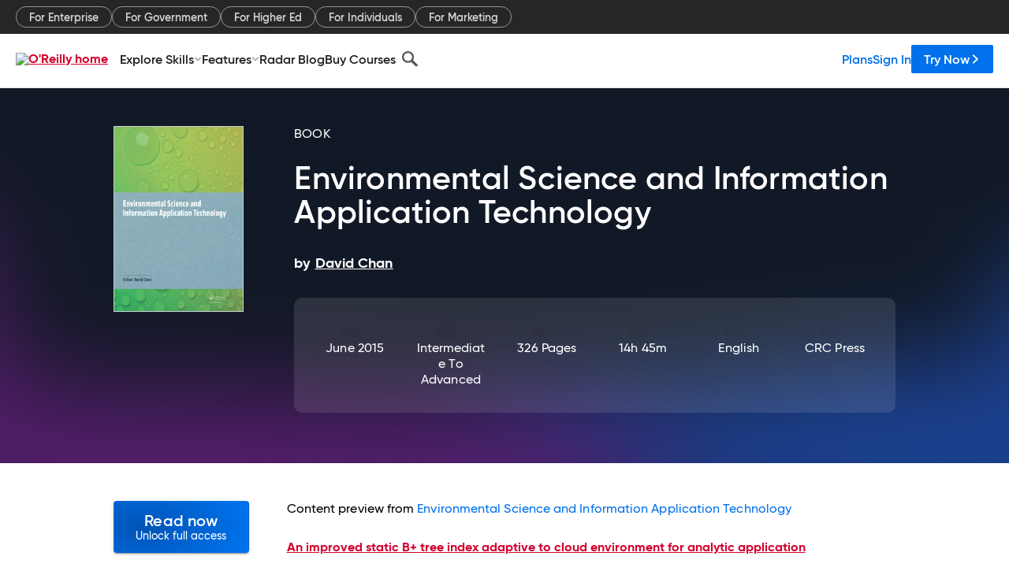

--- FILE ---
content_type: application/javascript
request_url: https://www.oreilly.com/ylMMnO/sac_n/SBDbM/Dw/3wahtfJbN22phS7pE3/M0lvcEBEAQ/ARcIXW/k8QTsB
body_size: 175450
content:
(function(){if(typeof Array.prototype.entries!=='function'){Object.defineProperty(Array.prototype,'entries',{value:function(){var index=0;const array=this;return {next:function(){if(index<array.length){return {value:[index,array[index++]],done:false};}else{return {done:true};}},[Symbol.iterator]:function(){return this;}};},writable:true,configurable:true});}}());(function(){sC();mI1();wl1();var zt=function(L8){var IQ=['text','search','url','email','tel','number'];L8=L8["toLowerCase"]();if(IQ["indexOf"](L8)!==-1)return 0;else if(L8==='password')return 1;else return 2;};var dx=function(M5,KR){return M5<=KR;};var J5=function(){return g5.apply(this,[jI,arguments]);};var W8=function(){if(bj["Date"]["now"]&&typeof bj["Date"]["now"]()==='number'){return bj["Math"]["round"](bj["Date"]["now"]()/1000);}else{return bj["Math"]["round"](+new (bj["Date"])()/1000);}};var Hz=function(tL,vl){return tL<<vl;};var Al=function(Zd,QR){return Zd*QR;};var IL=function qt(tE,zq){'use strict';var ll=qt;switch(tE){case S1:{zQ.push(SS);var D8=bj[Jg()[hl(k5)](I3,l8,MN,S5)][z5(typeof qQ()[Y8(kx)],'undefined')?qQ()[Y8(vz)](qx,Z5):qQ()[Y8(Kl)](Ht,pR)]?ln[l8]:VM;var DX=bj[Jg()[hl(k5)](I3,cH(cH([])),MN,TH)][qQ()[Y8(Ow)](d7,MM)]?n7:VM;var b0=bj[Jg()[hl(k5)].apply(null,[I3,vJ,MN,nJ])][qQ()[Y8(En)](rw,On)]?n7:VM;var PZ=bj[Jg()[hl(k5)].apply(null,[I3,cH([]),MN,VM])][Jg()[hl(Cm)].apply(null,[xJ,s6,SS,Mm])]?n7:VM;var Qr=bj[Jg()[hl(k5)](I3,Mm,MN,tU)][Wh()[PB(nJ)].call(null,cH(n7),l8,cZ,k5,nv,F4)]?n7:VM;var zB=bj[z5(typeof Jg()[hl(k6)],Z4([],[][[]]))?Jg()[hl(ZZ)].call(null,pX,cJ,MN,j0):Jg()[hl(k5)].apply(null,[I3,lr,MN,Ew])][Jg()[hl(lh)](JJ,nv,f6,JB)]?ln[l8]:VM;var UX=bj[Jg()[hl(k5)].call(null,I3,j0,MN,ZZ)][RZ(typeof qQ()[Y8(Sr)],Z4('',[][[]]))?qQ()[Y8(Nw)](zH,mw):qQ()[Y8(vz)](cM,Sm)]?n7:VM;var LB=bj[Jg()[hl(k5)].apply(null,[I3,Vh,MN,Z6])][qQ()[Y8(Am)](WX,wv)]?ln[l8]:VM;var vX=bj[Jg()[hl(k5)].apply(null,[I3,xH,MN,k6])][Wh()[PB(Ew)].call(null,T7,Dh,dX,Jv,TH,g4)]?n7:VM;var KH=bj[EX()[VU(xX)].call(null,cH(cH({})),zM,SZ,Ur)][Jg()[hl(mm)](Fr,g4,JB,cH(VM))].bind?n7:ln[I7];var Xh=bj[RZ(typeof Jg()[hl(BZ)],Z4([],[][[]]))?Jg()[hl(k5)](I3,nv,MN,Tw):Jg()[hl(ZZ)](Hn,cH(cH([])),Nh,JB)][JH()[lB(Dh)].apply(null,[bU,Jh,TH,T0,BZ,TH])]?ln[l8]:VM;var ZX=bj[RZ(typeof Jg()[hl(Jv)],'undefined')?Jg()[hl(k5)](I3,VM,MN,d0):Jg()[hl(ZZ)](l0,N7,qH,CX)][Jg()[hl(gZ)](Y7,T7,cr,cH(n7))]?n7:ln[I7];var U6;var O7;try{var dv=zQ.length;var LM=cH([]);U6=bj[Jg()[hl(k5)](I3,k6,MN,k4)][EX()[VU(kU)](cH(cH({})),Gh,Kl,f4)]?n7:VM;}catch(SH){zQ.splice(Kc(dv,n7),Infinity,SS);U6=ln[I7];}try{var RU=zQ.length;var Qn=cH({});O7=bj[z5(typeof Jg()[hl(th)],Z4('',[][[]]))?Jg()[hl(ZZ)](t7,Dm,fh,cH(n7)):Jg()[hl(k5)].apply(null,[I3,cH(cH(n7)),MN,cH(cH(n7))])][EX()[VU(w7)](n7,Kt,Ec,vz)]?n7:VM;}catch(hJ){zQ.splice(Kc(RU,n7),Infinity,SS);O7=VM;}var Rw;return zQ.pop(),Rw=Z4(Z4(Z4(Z4(Z4(Z4(Z4(Z4(Z4(Z4(Z4(Z4(Z4(D8,Hz(DX,n7)),Hz(b0,l8)),Hz(PZ,I7)),Hz(Qr,ln[n7])),Hz(zB,EH)),Hz(UX,TH)),Hz(LB,rM)),Hz(U6,ZZ)),Hz(O7,mm)),Hz(vX,k6)),Hz(KH,HB)),Hz(Xh,Ur)),Hz(ZX,pr)),Rw;}break;case gs:{zQ.push(X4);try{var rn=zQ.length;var kJ=cH(AI);var nh=Z4(Z4(Z4(Z4(Z4(Z4(Z4(Z4(Z4(Z4(Z4(Z4(Z4(Z4(Z4(Z4(Z4(Z4(Z4(Z4(Z4(Z4(Z4(Z4(bj[qQ()[Y8(DJ)](Dt,nm)](bj[qQ()[Y8(pv)](Qw,rE)][z5(typeof Jg()[hl(Tw)],Z4([],[][[]]))?Jg()[hl(ZZ)].call(null,Sr,cH(n7),Tw,tU):Jg()[hl(kU)].apply(null,[GU,BU,I0,cH([])])]),Hz(bj[RZ(typeof qQ()[Y8(Lc)],Z4([],[][[]]))?qQ()[Y8(DJ)](Dt,nm):qQ()[Y8(vz)].apply(null,[VH,Tr])](bj[RZ(typeof qQ()[Y8(BB)],Z4('',[][[]]))?qQ()[Y8(pv)].call(null,Qw,rE):qQ()[Y8(vz)](JU,dn)][z5(typeof Jg()[hl(mB)],Z4([],[][[]]))?Jg()[hl(ZZ)](Ev,BU,C4,XM):Jg()[hl(w7)](mL,VM,qm,k6)]),n7)),Hz(bj[RZ(typeof qQ()[Y8(rJ)],Z4('',[][[]]))?qQ()[Y8(DJ)](Dt,nm):qQ()[Y8(vz)](fr,Pw)](bj[qQ()[Y8(pv)].call(null,Qw,rE)][JH()[lB(Gv)].apply(null,[Jh,pr,mm,Yn,k6,tm])]),l8)),Hz(bj[qQ()[Y8(DJ)](Dt,nm)](bj[qQ()[Y8(pv)](Qw,rE)][Jg()[hl(dH)].call(null,YN,n7,MJ,nv)]),I7)),Hz(bj[qQ()[Y8(DJ)](Dt,nm)](bj[EX()[VU(I7)].apply(null,[kn,Fl,Ew,XM])][Jg()[hl(dM)](Qw,cH(n7),rM,cH(cH([])))]),vz)),Hz(bj[qQ()[Y8(DJ)](Dt,nm)](bj[z5(typeof qQ()[Y8(kU)],Z4('',[][[]]))?qQ()[Y8(vz)].apply(null,[Y0,vw]):qQ()[Y8(pv)].apply(null,[Qw,rE])][EX()[VU(mB)](cH(cH(n7)),w3,LJ,pr)]),EH)),Hz(bj[RZ(typeof qQ()[Y8(C7)],'undefined')?qQ()[Y8(DJ)].call(null,Dt,nm):qQ()[Y8(vz)](Nv,WM)](bj[qQ()[Y8(pv)](Qw,rE)][RZ(typeof JH()[lB(VM)],Z4([],[][[]]))?JH()[lB(CX)].apply(null,[g4,pv,mM,d6,Mm,pZ]):JH()[lB(I7)](rB,rJ,EB,UJ,cH(cH({})),Iv)]),TH)),Hz(bj[qQ()[Y8(DJ)](Dt,nm)](bj[qQ()[Y8(pv)].call(null,Qw,rE)][Wh()[PB(nv)](n7,tU,bm,w4,Tw,EZ)]),rM)),Hz(bj[qQ()[Y8(DJ)](Dt,nm)](bj[RZ(typeof qQ()[Y8(mw)],'undefined')?qQ()[Y8(pv)].call(null,Qw,rE):qQ()[Y8(vz)].apply(null,[UM,fZ])][qQ()[Y8(bU)].apply(null,[xS,k6])]),ZZ)),Hz(bj[RZ(typeof qQ()[Y8(bU)],Z4([],[][[]]))?qQ()[Y8(DJ)](Dt,nm):qQ()[Y8(vz)](HZ,ZJ)](bj[qQ()[Y8(pv)].call(null,Qw,rE)][Jg()[hl(fX)].apply(null,[Qc,Dc,cv,cH(n7)])]),mm)),Hz(bj[qQ()[Y8(DJ)](Dt,nm)](bj[RZ(typeof qQ()[Y8(rM)],Z4([],[][[]]))?qQ()[Y8(pv)](Qw,rE):qQ()[Y8(vz)](Cr,FE)][qQ()[Y8(WJ)](dL,S0)]),k6)),Hz(bj[qQ()[Y8(DJ)].call(null,Dt,nm)](bj[qQ()[Y8(pv)](Qw,rE)][EX()[VU(T0)](f4,vw,EU,g4)]),ln[Mm])),Hz(bj[qQ()[Y8(DJ)].call(null,Dt,nm)](bj[qQ()[Y8(pv)].call(null,Qw,rE)][qQ()[Y8(Cm)](LH,qr)]),Ur)),Hz(bj[qQ()[Y8(DJ)](Dt,nm)](bj[qQ()[Y8(pv)].apply(null,[Qw,rE])][qQ()[Y8(gZ)](YS,T7)]),pr)),Hz(bj[qQ()[Y8(DJ)].apply(null,[Dt,nm])](bj[RZ(typeof qQ()[Y8(nm)],Z4('',[][[]]))?qQ()[Y8(pv)](Qw,rE):qQ()[Y8(vz)].call(null,wc,Cm)][z5(typeof qQ()[Y8(vM)],'undefined')?qQ()[Y8(vz)].apply(null,[Zc,jM]):qQ()[Y8(th)](Yk,g4)]),k5)),Hz(bj[qQ()[Y8(DJ)](Dt,nm)](bj[qQ()[Y8(pv)].apply(null,[Qw,rE])][Jg()[hl(Bc)](F9,Mn,j7,QJ)]),ln[Z6])),Hz(bj[qQ()[Y8(DJ)].call(null,Dt,nm)](bj[qQ()[Y8(pv)](Qw,rE)][Jg()[hl(g7)].call(null,B7,IX,NM,cH({}))]),cr)),Hz(bj[qQ()[Y8(DJ)](Dt,nm)](bj[z5(typeof qQ()[Y8(Cm)],Z4([],[][[]]))?qQ()[Y8(vz)](xv,m7):qQ()[Y8(pv)].apply(null,[Qw,rE])][Wh()[PB(Rr)](Fv,VM,tv,HZ,tU,Cr)]),mM)),Hz(bj[qQ()[Y8(DJ)].call(null,Dt,nm)](bj[qQ()[Y8(pv)](Qw,rE)][Jg()[hl(cU)](bn,YJ,XJ,HZ)]),vM)),Hz(bj[qQ()[Y8(DJ)](Dt,nm)](bj[qQ()[Y8(pv)].apply(null,[Qw,rE])][qQ()[Y8(GZ)](fk,m6)]),Tw)),Hz(bj[qQ()[Y8(DJ)].call(null,Dt,nm)](bj[qQ()[Y8(pv)](Qw,rE)][Jg()[hl(Jw)].apply(null,[pQ,Cr,rE,cH({})])]),j7)),Hz(bj[qQ()[Y8(DJ)](Dt,nm)](bj[qQ()[Y8(pv)].apply(null,[Qw,rE])][qQ()[Y8(wm)](Uv,tU)]),gX)),Hz(bj[RZ(typeof qQ()[Y8(Gv)],Z4('',[][[]]))?qQ()[Y8(DJ)].apply(null,[Dt,nm]):qQ()[Y8(vz)](lH,Yn)](bj[z5(typeof qQ()[Y8(tU)],Z4('',[][[]]))?qQ()[Y8(vz)].call(null,Dh,VB):qQ()[Y8(pv)](Qw,rE)][qQ()[Y8(Cn)](X6,Xr)]),nv)),Hz(bj[qQ()[Y8(DJ)](Dt,nm)](bj[L0()[NJ(TH)].apply(null,[mm,TH,tU,Lc,b4])][qQ()[Y8(pr)](hL,qv)]),Ew)),Hz(bj[qQ()[Y8(DJ)].call(null,Dt,nm)](bj[EX()[VU(I7)].apply(null,[vJ,Fl,Ew,Wn])][JH()[lB(cw)](cH(cH(n7)),FE,EH,bm,Mn,GB)]),Th));var OU;return zQ.pop(),OU=nh,OU;}catch(kv){zQ.splice(Kc(rn,n7),Infinity,X4);var lJ;return zQ.pop(),lJ=ln[I7],lJ;}zQ.pop();}break;case PC:{var E7=zq[YY];zQ.push(N0);var p7=z5(typeof qQ()[Y8(cB)],Z4('',[][[]]))?qQ()[Y8(vz)](Bv,mJ):qQ()[Y8(mm)].call(null,Lt,WJ);var F7=EX()[VU(Cm)].apply(null,[VM,Xz,rB,VM]);var J6=VM;var U4=E7[EX()[VU(rH)](cH(cH(n7)),HS,xm,cH(VM))]();while(nr(J6,U4[qQ()[Y8(VM)](vk,OB)])){if(tJ(F7[qQ()[Y8(qw)](t3,z4)](U4[qQ()[Y8(k6)](NE,jJ)](J6)),VM)||tJ(F7[qQ()[Y8(qw)](t3,z4)](U4[qQ()[Y8(k6)](NE,jJ)](Z4(J6,n7))),VM)){p7+=n7;}else{p7+=VM;}J6=Z4(J6,l8);}var Yc;return zQ.pop(),Yc=p7,Yc;}break;case Zb:{zQ.push(pn);bj[z5(typeof Wh()[PB(l8)],'undefined')?Wh()[PB(Ur)].apply(null,[c4,bU,Fc,cH(n7),pH,zm]):Wh()[PB(rB)](pr,kn,IH,gX,k6,Dv)](function(){return qt.apply(this,[r9,arguments]);},xh);zQ.pop();}break;case r9:{var v6=lh;zQ.push(HU);var tw=qQ()[Y8(mm)](cg,WJ);for(var l7=VM;nr(l7,v6);l7++){tw+=Jg()[hl(JB)].call(null,vd,k4,cw,QJ);v6++;}zQ.pop();}break;case D9:{var z7=zq[YY];zQ.push(YM);var XB=z7[JH()[lB(nJ)].call(null,Fv,Dh,I7,MJ,JE,c7)](function(MH){return BX.apply(this,[m1,arguments]);});var QZ;return QZ=XB[qQ()[Y8(Fv)](Uc,Gv)](Jg()[hl(QJ)](wX,qH,AJ,JE)),zQ.pop(),QZ;}break;case IY:{var P0;var QM;var QH;zQ.push(D6);for(P0=VM;nr(P0,zq[z5(typeof qQ()[Y8(vE)],'undefined')?qQ()[Y8(vz)](Lh,U7):qQ()[Y8(VM)].call(null,Xl,OB)]);P0+=n7){QH=zq[P0];}QM=QH[RZ(typeof EX()[VU(Kn)],Z4([],[][[]]))?EX()[VU(wm)](cw,pU,pB,cH([])):EX()[VU(Tw)](c4,X7,ZZ,Vh)]();if(bj[Jg()[hl(k5)](Tc,qH,MN,w4)].bmak[qQ()[Y8(On)](z6,GM)][QM]){bj[Jg()[hl(k5)](Tc,ZZ,MN,c4)].bmak[qQ()[Y8(On)](z6,GM)][QM].apply(bj[Jg()[hl(k5)](Tc,TM,MN,rM)].bmak[qQ()[Y8(On)](z6,GM)],QH);}zQ.pop();}break;}};var mh=function(){CM=["/3T",",S","r/Y)\r-\t\rd>-%Y","J=\f\r\x07","5\f\x07\x00\x07\tT2+\"L\x077","23\x00","\x40(0","Z3\"H","\t\b\x00\x07\tp>1(Y06K84D5\vMD","\bB\'* {\v+I2L.","B5*\":N:O8","(F%&","\'\'A(\fE","DL&\rY7","9\v","&&!BI\v\f+\x401FY","T","\b\x00","\nC<[","T\x3f\r\r\'R\x3f7","","(*I$rBQC5,U","!I\f>2k G","]6\t3n,N<^.","\"\fH\n:X(3W$","S#&&\nj7^8","^L7](","sX27W7<\b-A%&18^\f0X$D-","","z\tYCq&;B6_B\r/\taR\nvH#c\njKOHY\\VaysN\v%xD","1WMYC2]4\x00","0\n\bX","W7N","QF",";\n\r","X\x07!Z(J3\tGX","\x3f\r","(\f\x00\t\tw=\":\tY\v4D\v","\b9","j","O\x3fE5e\n#|\bpd\r1v\vu!\x07mza\r!D\r","6\tS,4-_\'I","ROB\x40(0K3","4",">s&Y!<B.2L.\f","FKDL","\n0{7\x07","JO","7","DN",";5M","95VKMYC\b0W6\r\r","0J4,6\n#0X=","","D:B","2GIYL-\x00P;\v9\x07\n","QgQC(3M6\n:N440;E1\x40/","gO\fM\f/ I W^_]\'+N9#6\n\x00x"," \bvS\x40H","F%60","HEYC","-C!I\n4D8 WLVH3","F%*-;S!I\f8)KPEB","J0D8","|","_\x3f\rW\t\r\b","C>&","q:vkbh\x00","MUY*U\x3f(\x07N\'&_","\vS>","OEJ}),V\x3f7\vt415H\x07","I/","Y\x072X5\x4051KM^L-Q7","\f_%",")W,=Q_R\x40(7","OI\t\tS9,\'","`.9Q6H-\nF$/7^{&KR\"","zGHT_(5](&\rW!&\'",".!Q)","(\x00c1","%&T.7\x07\r","O4 (<B\r>I\v9%v(LK\\","F\":-b6^\x3f4","3\r","9\r\b\"","`g\x07","ge0D",":#W8","eod","m4;;\"!(x\r:n0~ 2b\r","MC^Y$1l#\t","#I\r-4H \fAO","/0I","1O0I","YS","8 ","Q]C",",","$_-$B/96\x403[nU^\"1Q*\r","6;HP4!\'\fB6^>8(FGIEY.1","BYI%&V","\v$\'4L,\vVCFH","u\x00%gura","0H;","*\v\v\x00","*2","fKDH*U\x3f\x3f","bjDB1Q7LJ$07^Y\x07\'Y\r%W\'1KGYY(5]zB","zG[j","( ]%K\\U_&N;\t","-Q^~L,&","\x40 1S"," JX","0OU","2D#","D6M","UX",")","&\x07VzQ_ .].\b","-4V5","0#K$C^__\x076V9\r\x07\x07","1F\r%I<#*A","=\f[)4L7\x07PuU[ /M;\r","GMYB/","#^>;>(c-\vEBD","EC*-W-","\x40j;","5&N","f\v0^8 Qa-DLYN$ct3H9\b\x40|*-","","\f$B017N\'x&5Q R","l\x3f4D5\rP","\x3fE\f\x3f13K\"KE^^","\",W1","N1","!/I","\x07B-\"G\x077","D2KM^"," \\9&\f5H00-JUe\\(-\nH\"Nuq_3\"A","F1Q","$P#\x00NOC","\fN6X","B8$+\n","o^Y$1","\"\\>\v","\x40!6q,N\f7I\r.","AIUA$1W7\r","_\v2#","BC.","f!3/{*\x3f6c$V_BH","2\x07NO^D4.","","a.WGUC5","\x07B07&1I\b6O\v%\n","80E\x07!M\v$\x00P/VC_C","#","x\"4B","W^60k3\t6\tD4*5O"," Y6)\rN$.","\",U*\f","82",".","\nu+g3h!o<\b","N5\r<6%","%6G+7e;2q8G","/N2","[)/Q7\vQCRD-*L#\t\x07\t","[\"H{","FCC]-\"A\r","b2\n$\r`=to~ig\r<8/%","1\fJ","C4/7q","7:\nl\x07CGUh-&U\x3f","!\x07","\\\x3f\v\f\tS8,-","S9&1","\v#","AZ[","O-6J","i","\f\bH&-","\bIJ0(n\fN<M","\r\t","%","#\viGGUC5","\x00E\f<X_((S$V\nEC%&^3\fI\v\x07\x3f6/\v<\f)#F5","K9\v\r\x07","ksDDD%*,\v{^V0#Q4L\nDc%M4\nNl7:N\r5\f,2$J-D\bCT,!W6[GUB>%c-R1Ce2\x403VEB\'6V9\r\x07\x07L*1&\n^=\f\v2\x07#J\'BVW\nK4-[.AE\\#&7\vY\fsXYmU P/VC_Cc~.\x00\n\rLt(.!GDuXQ((V5WIDB3~g*\v\v\x00w7bC1*A$hU3\rVEDT1&\x07x\n\v\v\x00k7:N\r5\f\v6[2\r3K_LEC\"7Q5ZAM$0&^X!E\x3fU}W|WDSY(,VrP\fU\x3fc&2^_.J=Xm\feRG$ Lt\t\b\x07\v^!&o\f}D881KMZU_5:3D5\nS\'&B\f6|\r$\x07#W5^VVX/ L3\x40H\v4j8\npe\'I4\x07_Qc%M4\nNl7:N\r5\f,2$J-]qS]O./!VTBN%&1_\r!Pi7L5\x07PKDB3a9DF\bI2\n7Y\'C\r7\vdeQS^N\b7](\x07F\x40Kl\"m\nD1\'^%D&^\bpm5,k.\v0\r\x40sx%\vE\'E%W \r5NPU:1].\f\bI+M4 7PO\x075E.\'4J1\x07P^I5oJv\f\t\t4o&^6^)#`RI_C\'*_/\v\nVao4\fB2N.Mg<K^k_>L(\x00A\vsajH\'Oco^\'_D_^N5*W4QDH\t*1&\n^=\f\v$_LEC\"7Q5ZA\x40U}&o%M\rk{WgDP\x40_.7W.\x00\n\rI\rT%\"-N\r5\f\tt|SmeRG$ Lt\b\r\b\t>m3\fD<X;o\t4_LOG\r+kV&!5\x40_B%61\v\v{MSi(/K7\rIO:5Y6\fR%L\v4o6WVKM-(F5\vMDEi7(UA^*1&\n^=W\v2\x07#c\fMX]L-a;\vRJF=/k\f\x07\x07zQ(2F)JVK_$7M(\ts7+\fDq\x009|Q<_OZ3\"Hg\nA\bLWl8>EM=O\v\"(7J\vQMK4-[.ID*>%\vE\'E%W\"\rh_\\Q_a$!AA\x40R}k%\vE\'E%_o^3\x07V_BCa7P3\n\x07A\x40_F#c.Cd\x009I\x3fY!\x4052PEDB5:H\x3f6DYw.k,{w\"b^o6D]|-|T\v\b\b\x00&o6W\rD{KB<^}S H\rIo3J5\r\t\'m3\fD<X;{j#\bGID\"1];\r\x40MWA$- \nB\r=\f:co^\x40LOHYco.\b\x07F\x40#&7\vY\fqqQ-4` JK4-[.AE\\7k7RYN{J\n%2L.\f\n^V3&L/\vH\fT*]\r8IW9[2\f<K\vW<%M4\nL_y1o5Y(/J/BLY oMvS\x07=~+VY9:qS9[\'\fz\vDY)1W-[[UT\bBS(3&WP2^_-J*\v EC\'mN;\rR\tS$1-^XDu)#F5\x40D2j|T\v\b\b\x00\"oa!t$M\x3fUo$LPOCB-5]r\nT76F87jP_\n6BWc3K\"KE^5jC4QX\f}7o\v\x07zQVg_ P/VC_Ci7!RJ\fH&ao\n\x07OV6^o$LPOCB-5]r\nSF\f\tIyk%\vE\'E%_2\f:\f\\QA4&.U\x40M}k%\vE\'E%_2\f:G^E_/cVr[\x00\v}7o\v\x07zQVb\n%\r-LCXW<5Y(YS\x00LO80o\\t\v=Z d\t:CFEH{%M4\nDS}1jM=O\v\"(.J\vQBH56J4Y\rD\ty%6H:CcjJhLD3o]vS\x40MU476\fEB2thQ)\x07L_.j5QSMA$- \nB\r=\f3cjWm\x07\vQFL3cVg[\t\tI5&\'-_!X]p#Q4L\nVX/ L3\x40H**%V\t\x07+I>/K&\x40\rCh7P(\rH\x07\x0711YJqk%4D5\rP\nY^a\"T(\fDR\x3f-*L\x40z-_dF.RFUY$\'gDG\x40Aya7Y\r$BvJ)\f5\nPEG\r(xJ\x3f\r\x07F=6&D]\r:H_{[\"J/\x07\v\x00P<%W(QFO>\'~\x07\x07}M\r,J/zKY\\Q_a\"\x3fW\r\vF%&xMJ2=44_}Q$j3R\x40Ay6~CzO%/K4\x07XUY41Vz\f\x07\x00D\x3f&;\n\t_ne#Q)\rFU2&V.DF6\tI%~&PJ4\'#(\n\bDE3,OxDGU\fJB%+,:JWi3V1\x07LNUI7Y(\rXUTY%+1\\B=](+U-\x07VOTm&;\vS\fJ\bN\"3\"\nH\nT.\x072L.\f\nOL3$\'\fFB%61\t_ne#Q)\rF\fHo\"Z(\f\nAFB%61\tN69o/_\x00OHH\"6L3JR\rUq ~^S.^}L\'J\x00D__,\"TxDGU\nJ^!&jB{BB.Y\"J/\x07\bSB,3T\x3f\r\fK^NT$03E6H&\"*AcNAQ_&~g\tS\v\nN\x3f6&EY\x07\'Y\r%\f0D-GS 1_v\f^\t\t5,-VqX91\x07|_IY83]|_RTFH<3/_\x077S.Y+\x405\nMN\r5+J5XD\fJ\rU6~ PJ46\n P/VC_Ca.U\bA\rUq&~\f6X$jK|\fCDH3\"L5\v!\r4_Ay5,OBcBvoW$WX^\r3m\\\x3f\b\t\x3f6/\x07\x40\'D\r$\x00d|_G\fYo*L\x3f\vBU476\fEDu\re#Q)\rF_$7M(XDJ\rU6~5BsS_2\t3K\bDE3,OxDGUJB%+,/\r.3W/\x40\rHge(W\r\fCla7Y\r$S9Y\'W&_LOG\r:H\x3f<\bD+&^B6^\x3f4%\rGYC.7*\v\x00\x00\t\x070cd\\\x00\x07xXk#Q)\rF\bm3,\bHY\x3fo7PB6^\x3f4\t3LCXWz*^r[\x00\vl~~*\\b#Q4L\nB,&L2UKU>4aRYL2^vhD3XI$/]=\rT\nK=o3E]!\fvhD3XUY41VzEG\x00I4|k\fp}^8*QOOm(mN;\rEBI4;7C_L=I\x07\x3f;)Fm\x40PODX3-{DGG\t\tS9,\'X\rJ!..J%_\x00DUU5a(WYH8\'cNN!.#B G^X-/*P\x40SL\t<&7Dn\v#)RcNPQ_&~V\x3fZ<\tb#1,\f\x40:X92J3BPOCX-73\nZLF\x3fc,A\x070X]b[4\v%\x07NOWL5&4\fEEZ76-_\v<B__2\f:CX_|8L(\x006\x07\n^|a>EB:B_\x3fQ`\r3LAKDN)W9D3X9E\vcc*\vu\nW9Y L/NFIa. .\"H5EBF77&\fg\r0\vD\fmJCC51A\x00\t!60zQ>%Q(\rL\nc5jC,\bHY\t2,.G\x07\'E%\v:^<YPDT1&x\x00}\'&N6\f\re4Bm\fI_\x401/].TA$- \nB\r=\fco^5\nKYY3:}4\r\b\fQ|*71\x07g\r0]9)QcD\',J\x00A+\x40S9*0W\x07;E\fe#V$\n\v\x00<%M4\nLiy7jB{XV0\'Wa^kXxQ<Q\bAR#-c\f2\x40co(\n\bVX/ L3JTY^!&,\v}B3oW$WX^\r5xQ<Q[*\riy7mN\f4Xb^=S O\r\x00poVg\nH\x3fc1V5C\rcLm$^V\\H/$L2BSL\t2\"/IVb#Q4L\nB7\"T/G21\v#m\'E\x07n\rNg}W$WX^\r3mN;\rTN5csRYL7C.Jgm_BH56J4YF\x07Sl->Y\x07\'Y\r%\f(\x409kMP\'6V9\r\x07\x07D-x81_!B=*P$XTEYIas>\rSE\\Z,1&\n^=\fe\x074J5\rVS\x40H|\'3QDK\x07I\"71\vH<^]g\f0D-GT\",V<K4ybNVKEW/[dF.\fQ^BX\"7W([V\x00R4y:RH\r=J,4D#G<j#W\x00F(\r\"N_5gj\x07\x07LOBL5,J\f\v\rIsjo\v k%4D5\rPlEC\"7Q5G\nS8,-V_K(Z9W4cWDSY(,VxDG\tH7c7X\r}O%2W4VEB3&L/\vIHJy1~C/P]\f(\x403VEBk4-[.KYQy1mB#\x4029\'H$^XC .]sP\x07D\fJF#(~^\f0X$nQhPODX3-\r\nBT47\fD<X;\tC~-\x40\x40UN5mK\x3f\r*S(3&1MJ\'\x00bMnQo=}ZBB5,gDDL\v=oa9N\f6^\x3f4c4\fA^YB/asUFS>7:N_N.2\v\"GKDHi!v\r\x07D\fJ\rP#\"3CM=O\v\"(\r5KYXUY41V!&%\tSk7>\x07\'{TQ;)Q.[ZUm%\"W\nS(3&RHN{J\n%2L.\f\nK_$7M(Z\rZxjo# U(>2\x403VEB9o]t\t\x07\x07QA$- \nB\r=\vgjKm\rCV7,Q>YJUTYwk*C{<A8o7P\nQ/&OzRA\x40U}-oN:D92P3\fOD2]4\b\t\va$- \nB\r=\rbH\' LLOHYij.AL\nR\x3f 7D\f{XV0#Q4L\nD%,V\x3fFF\x00R4y\"PE\x07+XWb\no\f<NgRm%8UDK#\tI41\"\nDqS-_$\t4N\nLEC\"7Q5RA\tS$1-^_\n:_b^jCi\x00\bDB7J3JEL\nR\x3f 7D\f{92P3\f\x00q_O+&[.Y=\r\x07F%,1#\tzS.Y-\x408LEC\"7Q5R\x40F#c1Cd\x009I\x3f_2\fm\x07qm\',JrI\nLN\x3fc1WNL#Y\f#_(\fzG^E_/c]t\v\fByjo^\f0X$fQiKYL__ix]tx85YB=e\x07)UiKCV/cQ4Y\bAR#-c\n2\x40\n.J(\t5LFE^H|b\tv\r\x07\fU\x3fc7PO\r=IBjGjQ<O[ /M\x3f\nG&EBW#,7_#IB0)K2P_SY.10U\b\r76-_\v<BW\x3f^=L\'JVBY^o3J\x3fGXEN\"m-SnS\x3f/VoGDD5+Q)W%\f\n\',*\vRX\"hA.\fGm7P3\nT\f\f\b\t\x4007&CE\x3f\x40S\x3f/VoG^XB%~4KHO80mYnZ\"fmJCC51A\x00\t7,1;J;,b[gQhMX[ 1(YIN\"ja\n\t_n\re.D3#V\x00geWtLO80o\fDu\r89\'kiIPCA( ]rHSAOBDS9*0%Y\x3fnZ\"fhYDB1y^/\x00\vx87B}H%{qYTKB\r5~L2\tFb\x3f71N\b\"e)H1G^YB/xQ<QXPs~~C_L\'U.^2M3\rU\nD 1_a\v\x07%+*\r%M6[\"L2C^SE;[\x3f\t\nVA$- \nB\r=\vb\f/CiJCC%,V\x3fP\x00\v\x07%x5YB!\v#5\'LIDD.-\x3fQD\x07MU476\fEB2\v2\x07#cJX_ZcoYt\bT\x40U-&__6\x00mQnWoG^XB%~4KH\t01$C]\r:H_{^j`\f_L__i5Y(YU\fT71\x07n\f\'^.hI$\fE^X\x00pxVdDJSDI*5\"\f\v\vnX\"hQ3gDD_(&K\'D\bY\t2,.G\x07\'E%L/Ci\x40PE_Yc~gT H2j1_!B_._d\x40/\x00\vD\'kQt\r\b%\vl7+XL#^=^=S _\rBo Y6REFF% +2DqS(J)\v\"NFDma^3 H2ajEB{YYmo^(\n^XD2mH(\fT\x00JF% +2Dz^\x3f4Ka\x07\nCN 7[25\vEE\\j*%V_\n:_Q;#S}\v\fLYC /T#5\v\x40\tS$1-^NJ:\"\'I-nES<&T)ZL**%V_\n:_Q;#S}\v\fIQY\"+t5S\fU\x3fc&VBL0M\v(\nJ\"NP$/K\x3fAE%+1\\B=I\bk24W.\n\bD_8cK.\rSq4*\nC\r&X_(2F)BMXK(-Y6J\x40_Ay7+XL#^=K/\v\'\vLK\\A8W9P\b\rIq&k:B\'\x3fi.\vWMP<oY8\v^\nR\x3f 7D\f{XS9^=C.\n\\Q_a&.G^-7\fB\x07 .!Q)OU|swTA\rUq-~\nC\v \v9K5KOCv$3RG^, B;E\fe\x074\x407DEN /TrVJ\rF=/:2DqYm.L2LRXU[}-<\t\bk> j]!\fv}G3\x07CAMP(er[\f\x07l~~\nWqO%/K4\x07\x00\r5j|T H2~\f\rD!B\"Y L/NFIa. |QU\x07\x00Kxx5YB2thF.RFUY(,V`\x07SR#-c*\\vjDoPM\r_m*\x07r\rJB%+,\x40=I\x07\x3fUjQ)\vQ^H973W\x07\x00K(,\x07z\v#5\v\"\rOZ\\H5&;P\x07D\n\vW=&7&B\x3f)KiXV(%x\rNl~7P_#IV\x3f4J6BVQ_&xJ\x3f\r\x07FU4\"(\\_nXQ\x3f6\x40=\x00I_C5*V/XUTY\t%:3;E\fe#]5_VQ_&y(\nNl~7P_#I\x40c.L2LP\\QA|7P3\nT\tQS\"1\x07;E\fe#Q)\rF_$7M(XD\fT-&__qI/Uoc\fMX]L-agDFBwe1X\rJ\'D8Y(\x409X1><\fVA$- \nB\r=\vb\f J3JTKB\r3~L2\tFb\x3f71N}\x40%2MlSXqxw\vS\x074~7B}X\r22(Q3\vGYk_xQ<QF\rF=/:2DnB\x3f^4\x405PDY)*Kt\b\tS4k&PH\r>\\./J/NGQK5&JAE7DBxo3VN0M\v(|C4\fA^YB/kLs\x07LF#c1C_\n:_Q\x3f\x3f`/PCU^o/]4\x00DUWUo~sEO!=4$_VBY^o7J#<\r\tT\n1EB{IQ\x3f\x3fi.\rYh8N;\vZTBD>.3N:Cp \rcJX_Zc~gT\t*5\"\f\v\rnBQ*!JGM_$7M(Z\x07O#,4^E\x07$\f:9)Wi\x40KF\\H&\"Tz\n\fLF%7&[qg#I$C^Ut(&T>C\x07\x07N>-k\n\x07IV0#Q4L\nDE(0>\rBl8*\nN2X9M\b\r5KXU^4/L\rS\x40I4;72DiIgU(\x409\x00\r5+Q)W\r\fCwek\nC\v 9{S.\vF\n\x00m3E\'UD%*,\v\x07{XS9^=\r/NF\r3\x3fD(GF\x40%+jX\rJ!\ve#K&J\vK.1,\bH\fY\\\v\x3f~-\\B^\r*nWhYGB$hs!\r4Y|4x\fN&^k;C4\fA^YB/cVr\rVE\x40I},o\x07zW\v9=S _\rY*erSD\nY\t\'\"/\vN0M\v(nQhPODX3-,\fIDSx>6PO\r=I\x409_%\f{2PE]D2&(\t\x07\t2jm\nC\x07=goX\'LIDD.-5QA\tS$1-^M=O\v\"(\rhTKB\r3~L2\tD\fY\rU66.E \r.3W/BLOG\r1W7\t\rAL\nR\x3f 7D\f{CS\"^=S K\rYo\"H*\x40H\tj%6H:CknQhLQ.oQv\fV\vEFB)7aR_K.J\n%2L.\fIYh8VrV\x07E\r\x40R} o\\_\n!C\bi[2\f<\n\\_D%c\bsSAI2,-N\'>%Q(\rLV7\"Jz\rG\x07AD.\"\f\x40J{J\n%2L.\f^Ch8N;\vZR\tS$1-^YJz\b96\riWDSY(,Vr\rS\vjxj\r\\\v\'OchU3\x07TD/&\x40.P\v\b\t\x07ay1_!B_\"J(\v1\rP^Cvq.WXT\r\x40S-&__g\x00>%Q(\rLV7\"Jz\rG\x07AD.\"\f\x40J{J\n%2L.\f^:5Y(YD\x00H\r\v$o RGN5\x00\fgjUmSIm$7U\rD\vH)\v)oEY\x07\'Y\r%W4\rhLUXQ]ik^/\x00\v%j8D{Db1L5JD11],DF\x07Sx8 X\x07sE92P3\f_\rK4-[.AMN7kbV\t<B.2L.\f\x00C^\r/\"N3E#&7\vY\fsB\n\'}S ^\rC 5Q=\x07JH\x3f-&_\v<BS9J2\v$DOSY(5]\x00\n\rEQS17\n6X\n9WmR\rH~s\x3fGJWDUV\nco7P_#I7U(P-\x00wM ~^/\x00\vx81_!BW*J)\r3J\v]L3(r\nH\x3fc7V!I\v>(3J\vG_ 3r\nH\x3fk7WP<^WpLoV6\vVIX5mH(\fUJB)7jH I_{M/Ci\x40WYU_\x00$]4\r>\tNN\x3fc-]\v4M\v$o^5LLOHY|q8\v\tB%61\v}M96Qi\x40PODX3-vMWD00&^X!I\v>(5LCHBX17x\v}-\"\bB2X9Y3V$cMUC5\x07Y.T\f$N6+_<\\*P$\nqO3\"V>\nXDK\tE8/&\\\x07\x402^#2\x40\"WXUmaZ3\r\rN\vs.,Nq\x00];\'Q\'\rPGc3T;\r\x07\t:B#0*E\x40\n*13I-4GXCD.-v[\r\x07RX}a%\vGI\r8)K\r\vQ^phj9\t\rIWVD00&\\N\f7E92P3\f^^5,HrP\x07\x40H,jjWL2\\\'nQ)\vQQ_&6U\x3f\x40\x40Nl%6H:Cc^=W$WX^\r mY*\tAN\"o\"\fL>I\x3foXm\fLEC\"7Q5RA\rUq7~VN!6L2W8TKB\r$~V\x3fZ\'D#&&h=Z8_v\tqK\fMUY,V.AFB3$/\\N=e#QVO^^(,Vr[--+# x5&!\vL=!I/4\x403=KDVBcj.D\f\n\bH#y&PL\x07\'|9+\x405\x07P^\ru*1--;:b\x07\f,t5n8\x07^jW$\fFOBH3y]t9F<&7YJ=*:\x07v\n\'fubh\x07}\b<(7>!.`j>E]!\fv#Ra-DLCN3&]4:aosW6X<$2\x409\n\bGH#$Th[SD\x00Y\t6&7;S6B\f\"(\rc5ghwa\']8\f7C41&\ft\v=Ji^}W|TO^I.1\n`T\f<F#\"._\x07!e\"\bh\x001iotrv6(7>!.`jo\fN\f7I\r.t.LEOD} 1Y7\rL\t\r\x3fx)h 2\ba0gxozP\x07\rF=/:Y\x07\'Y\r%\f!U44GDTB3yLt\r\v[--6GN4\\\n(A$GX\nYo1]4\f[\x3f6/\x07#YM(A.X[$-\\5\vH\nK=o$^PI/4\x403XPBH/\'](\bZR=/>VN\'.2wNrX_\x40(0]tA\x3fxo-V\x3fz*%MiJD_^N5*W4QSR#-#VKz*#wXPODX3-9DFS}\f~L\x07nJ\n%2L.\f\n^V(%\v\b\tJT11RJ\'V92P3\f^M~[s\nS8,-V_N!=4$_L_\\A|~Le^NR\x3f\'&B\f6H]jJ2\\1\x07ML~8.Z5\\N\x3f\x3f^<!,\v\'I\r*)W^^kQ.\b\t\v\fx*\f&\x40jJ#\f:CXCm,3UDY7z} ~_N\x3f^zL2W8KLD|k]gT\v\b\b\x00%jjPE\x07+XS{J{3KYCV!R\x3f\x40\fMMl&j\fN&^p{pGFCHa%W(QAIA\x07Q\x3f~*PH\x3f\x40W.^o\v%\rLO\vgkMt\tL\t\'\"/\vNKYQ\'(B5\n\r_hx[gXJARF% +V_K(\x40BjGjJ|_LYC /T#Ayb X\r\f&\x40jJ#\v3\x07V_BCge;DFR#-kW\x07-1F(nDhCQh1].\f\bI0//\x07P\v5b.W.EMP3&L/\vHo\fWW5Y(/J/JVB:*^r\rS\x00D\"71EqB\x3f6\x40.^_$7M(Z\rA\x40Uxx5YB=0)#F5LRX_Y.7A*T7U8-$PH\x3f\x40W\x3f^hV-\vAOmn\tsB\b\rIs\f!N\'BvJ(g\fI_C27J/\x07BJ\x3f~7PH\r=_\v9%Q.\fDQ\x40$jx4KYQ\x3f\x3f\x3f\\x\x07\'BvJ(\x00PKI\'1W7QASF-U66.E BvJ(Y=M|*DPA[V-ruPz\x40q4*D,GN\x001J;\x00^GG\tT%k-W\x07{XS9^|S.\vF\n\x00P<kgv6SI27*EJzW\v#)Ra\fG]y83]\v\b\x07LNn\x3f5\"BsM\v\x3f+U5BVEI$0L(\f\t\x07\x3f,-SB6^)#(\fQ^QC\"&3I\vC41c\nDB1I_\"#W \x00NO\r/,Vw\b\bLH3)&_sA\n8fM G\nQ\rA7G\rB#\"7Y\x3f{_&2M.\f\bPij<D3Y9\x40Tl/OvN;\nc^jU|+L^\\\"L\x3f-\f\"U<\"7VL!I\f$0\x40%-R^YB/0sW6H\x3f&o\bJ=I\bk3\'Q$K\f^_~51Q4RAEQI05*J<^S/J\x3f\v.AZE&~At\x00\x07\tj4.,\fRN>e\'W%CXUn.-[/\v\b\r\x07\x07\v&~:PG=K\n*#\t#_[\\L/$M;E!Q^3/_<^g{\\oQOBl&&V.U6UJ\rW!&\fX\v<BS\x3fY\'G3R^3&L/\vJETk5oX#YE/\v:K4NDW{36\x40E\b\rTk!oFX4P%*Im\nA]/&L`V\b^\v05y2\x07\x3f:g\'A{M\x40X{0EsB\tLdy X\x07qI/U|W$WX^\r5mK.\n\x40\x40F#cRdz\x00\vb\no\fhYPODX3-<\f\v\rIyj8\fN&^khD1NSY)*Kv\b\t\tI%0jVJzVp\'V$BD5r.W\t\r\x07\x40S7sP[\r X2.5D&\x07\fIQA-kLt\rJDJxo0G}O$#\rhYAKCHat9\t\rKCsy1_!B_\x3fY5Q.\nMPhoLsSA\x40_B%61\v&B\x3f)Ki\vQBH56J4YF\bK(k7BM\r,+\x40/QMPijEsQSS","CH\"1].","&B\v\"#","VT","H$ +D6","\nH\x3f","0U5\x40/MXoI 7YxC","=KDFB*&","\t\x00d>\'&","^U[-","O%2W4VEB","I2Z","+J#\vNO","O\x070C.\"l\rOZ_C$-L","\rC4;\f",",]","\x3f\v","&.BH95V","\r\x07K4\'^:B","o\n8)HGDD","cZ\x40A$Y#<\b","]H,,J#","0\fH","Pz","/<H\n\'","$\rL%GD"," P/VC_Cak_\x3f\rZAV\x07I%&-\n|\v=H<_\rK\v\nlViVzI\x40[L{\n-\"\nB6\f$#y9~Dp>","QKWH","}>H9 *\x07\x07*&\tN","\"G","(","\x07+X:%)A$","(\n\b\x07\t","\'F","E<H","`52>B 6&\r_",":ByDQY(5]z\f\f9LZ","\v$%M\"LIUA","","M_SE27Y(\r","]UO**L\rU(7Y4I","}u\x40A :O(\x00;3E8-\'E\fs","*\b\f-S","\r\r~","\"[9\n","S$\fFEB","C\'\\EdX","jLpX","\";","&\fY\r!","\x3fE%L%J","5](","GJLLb|Wn>5Wg})\x3fd&I]Wj#HaFF0.4C%",";3C#*5Y=&B\b96U$","_U","6n 3","|","3x&&!Y\v%I\r(%M3","R8/\'.D\'h\x3f","c\v\'","\b","#K%","","5E\r8\bD,\x07","UA$.]4\r3\f=B","AIUA$1Y.",",\rWYUI.4V","C.gKSE","\f22M$KYc]$&[21","O\x00yO+_=f.\\i>\n=\x00vy/c`e|\x00U2!\r(\b>f\x00&]&kG1g7 uqO6+N>B/\v.Q{\x3fIZ>\fOG6 Tlw\x00!Oo;/Q*P5#1T1=6\x00UhFn,{y8(#Tc34\bj%km<N0dZjHGo7Ub8\x3f-`i!\tikG\n.A7#egO6N>B)\v>Q{<IZ;yO\x07G64Tkw!O>\x3fQ%P)59+1[==6t\x00\x00UZFl{m88,3Tf34/\bj%ko<50`sZcHG7b8+.i!}kG\x071g7\'OqU)\'N>B)\v.Q.{\x3fI\tZ>\fO\fG6 Tn]\x00!Ok;/Q5P5)#1T)=6\x00UhFls{y8((#Tb34\boPkm<10dZnHGo7\x00Ub8\'-`i\v!\tikG\n1o7#eyO6N.B)\f\bQ{-IZ=&O\x07G6 Tkw\n!O8\x3fQ%P5971[==5\x00\x00Z|Fl{p88,VTf34\bj%k~<50asZcHHw7b7+/`i!\t_kG1g7&eqO6/N>B,\v.Q.{\x3fS\n7Z>\fO\x07G6 Tk]\x00!O6;/Q5P5\x07L#1T5=6\x00UhFi,{y8 (#Tj34\bh%km<F0dZnHGo7\nb8;-`i!\tiAG\n1k7#e{O6NKB)\v*Q{,IZ=O\x07])Tk}t\x07\bi:. -i\"Kh81[;)6HwIeq6i-!8(*f4LF5kmM<6\x40\x07xHGik18;(P0\x3fj&\x07&\'%\x07d3Itl}80%\n\\!f\x3fj;f\b<66d\x00(dy\x00\bi:!-f53!y6iF&E\x07g#skrf{\vU,(#f\b-a\v8m>&:>4.K`g2y:\x3fQ&t:a26H6\n6\x07dKAql,+`(;+8C~(\x3fj\t+V\b<3d\tck\\E\v4O;-8%-I\v*4\tjm5vt\x00 OR\\O,\'\b;7*\"5-d5.H3m>\n:io(4gkqg\b \x00819(\'8o3\x3faP\nX\t<d1jztl4y87#\r\x07f.`3o,\'d\tck\\E\v\bi:%=-Dw\\#m221d1#c`yNjlk8;)(<N=OG>&\x00\x07d\x00.eaal}4N=\rfHbm5$!t\x00)skv|\tA!-(%\bW2s\x07HM\n5d#`Iah\x00y+19(\'\tL%5=\x40#y92+ct0ckxL\rz90\x00\f\x00\vf\x00$\x3fj69>\n6\x07d*\'OaalBN=\rXN\x00\x3fb#m>\r%\x07dwtl\t ","~","I,&","[\r X;*\'","L\" ])\n\n\x00\bS(n&\bN\f\'_","-)H\nCXsB%&","+$%MGDD","*&A/\t","+\x402CMU","\r\b,\nU8&0","\'E\x07","A>1.","BH-,Y>*\x00","-",",\rXc^C$1k9\v\r\x07=",""," 0\n","6;O0-7F ","\tQ",")\n","\tGSC","\b\x00\bb\'&-\ng\v X%4","\bY","\x3fE%","<H/K5#V","6M7!aisn","T97_\x07","I**Qa PEG^$1\f","MPsB/-]9\r\x07\x07","=R6!\v2\x3fYf(","Q))\b\t%I\'\"/O","[az%)W","\f<H+\x40","B=!D5\rP","FOFA","B\f:_","!6\n_\r=","V2","!4T/z","W$WCBH%","}>67\rR61E6^9(/K\'\r","\"3&\x40\x07!","G\\YN$nQ4","\f\t-R%,._\v<B","a.CC^$2M\x3f\n","v","-#F5\vTOdT1&","\bB%\" n6B\v","-W!/&.J\x00I\v>\x07","\x40/"];};var W0=function(Bm){return bj["Math"]["floor"](bj["Math"]["random"]()*Bm["length"]);};var hH=function(Sn){if(Sn===undefined||Sn==null){return 0;}var gm=Sn["replace"](/[\w\s]/gi,'');return gm["length"];};var ww=function(){return (tI.sjs_se_global_subkey?tI.sjs_se_global_subkey.push(Uh):tI.sjs_se_global_subkey=[Uh])&&tI.sjs_se_global_subkey;};var Zv=function(jw,lw){return jw^lw;};var V0=function(OJ,R6){return OJ in R6;};function wl1(){Mz=ED+Gj*L+Gj*L*L,Gp=I+A1*L+IO*L*L,Jd=ED+Vs*L+ED*L*L+L*L*L,XS=Vs+IO*L+ED*L*L+L*L*L,bR=IO+SD*L+Vs*L*L+L*L*L,qK=YY+Vs*L,YS=I+SD*L+IO*L*L+L*L*L,j1=YY+Gj*L+IO*L*L,XL=AI+I*L+pK*L*L+L*L*L,Yl=SD+SD*L+Vs*L*L+L*L*L,FL=Gj+L+Vs*L*L+L*L*L,w=pK+A1*L+ED*L*L,P3=SD+Gj*L+Gj*L*L+L*L*L,X8=Vs+SD*L+pK*L*L,BL=ED+A1*L+IO*L*L,WL=A1+SD*L+L*L+L*L*L,vq=SD+L+IO*L*L+L*L*L,hb=Gj+YY*L+ED*L*L,P1=A1+YY*L+IO*L*L,pQ=Vs+L+A1*L*L+L*L*L,Kk=pK+ED*L+ED*L*L,NW=Vs+pK*L+Gj*L*L,WE=A1+L+L*L+L*L*L,RV=IO+ED*L+L*L,Bg=Gj+YY*L+L*L+L*L*L,HQ=ED+ED*L+L*L+L*L*L,pE=pK+pK*L+Vs*L*L+L*L*L,j5=ED+SD*L+IO*L*L+L*L*L,ZV=I+I*L,hQ=A1+A1*L+pK*L*L+L*L*L,NV=ED+SD*L+pK*L*L,EV=pK+L+A1*L*L,IR=Vs+ED*L+Vs*L*L+L*L*L,BN=I+L+YY*L*L+L*L*L,cG=YY+pK*L+pK*L*L,Vz=IO+L+Vs*L*L+L*L*L,hz=ED+L+L*L+L*L*L,Rb=pK+ED*L+L*L,dE=Vs+Vs*L+Vs*L*L+L*L*L,lq=Gj+pK*L+A1*L*L+L*L*L,mT=Vs+SD*L+A1*L*L,MK=AI+ED*L+ED*L*L,rK=SD+Gj*L+L*L,NK=pK+L+Vs*L*L,Rz=ED+I*L+ED*L*L,sK=AI+SD*L+IO*L*L,Xd=ED+Vs*L+IO*L*L,NR=I+IO*L+A1*L*L,hP=IO+Gj*L+A1*L*L,Od=YY+L+A1*L*L+L*L*L,St=ED+I*L+Vs*L*L+L*L*L,KE=ED+pK*L+ED*L*L+L*L*L,x2=A1+YY*L+YY*L*L+L*L*L,kQ=AI+Gj*L+YY*L*L+L*L*L,r8=ED+pK*L+A1*L*L,Nq=YY+IO*L+YY*L*L+L*L*L,gQ=pK+ED*L+YY*L*L+L*L*L,N1=I+L+I*L*L,HS=ED+pK*L+L*L+L*L*L,KW=I+I*L+L*L,B8=Gj+Gj*L+L*L+L*L*L,LL=Vs+YY*L+A1*L*L+L*L*L,m1=Vs+A1*L+pK*L*L,W5=I+pK*L+IO*L*L,MR=ED+I*L+ED*L*L+L*L*L,m8=ED+YY*L+Gj*L*L+L*L*L,vL=IO+I*L+IO*L*L+L*L*L,Y9=SD+L+IO*L*L,Sk=I+YY*L+YY*L*L+L*L*L,JD=Gj+ED*L+SD*L*L,r3=pK+Vs*L+IO*L*L+L*L*L,FN=A1+I*L+ED*L*L+L*L*L,Wk=ED+YY*L+Vs*L*L+L*L*L,xL=A1+pK*L+L*L+L*L*L,KO=I+I*L+Gj*L*L,bz=A1+IO*L+Gj*L*L+L*L*L,tl=A1+Vs*L+YY*L*L+L*L*L,Cg=YY+YY*L+A1*L*L,t5=Vs+IO*L+Gj*L*L+L*L*L,s3=pK+SD*L+L*L+L*L*L,UP=AI+ED*L+Gj*L*L+L*L*L,m5=Gj+pK*L+Vs*L*L+L*L*L,qp=AI+L,db=pK+pK*L+Vs*L*L,It=SD+IO*L+IO*L*L,AD=I+I*L+IO*L*L,bQ=pK+I*L+Vs*L*L+L*L*L,lk=AI+ED*L+A1*L*L+L*L*L,Sq=A1+Vs*L+A1*L*L+L*L*L,Lq=Gj+L+A1*L*L+L*L*L,tt=Vs+pK*L+pK*L*L+L*L*L,Xq=AI+IO*L+pK*L*L+L*L*L,Gz=YY+ED*L+A1*L*L+L*L*L,Tt=ED+IO*L+pK*L*L,lI=I+SD*L+Gj*L*L,st=Gj+YY*L+ED*L*L+L*L*L,wI=AI+ED*L+Vs*L*L,vC=I+ED*L+pK*L*L,xx=IO+L+YY*L*L+L*L*L,cq=Vs+Vs*L+I*L*L+L*L*L,xd=ED+Vs*L+L*L,Y=I+L+pK*L*L,dD=SD+YY*L+L*L,c3=IO+IO*L+Gj*L*L+L*L*L,nx=YY+SD*L+ED*L*L+L*L*L,Zs=SD+YY*L+pK*L*L,F2=Vs+I*L+ED*L*L,nG=AI+YY*L+Gj*L*L+L*L*L,WQ=Gj+A1*L+IO*L*L+L*L*L,B9=pK+SD*L+ED*L*L,Vj=Vs+Gj*L+ED*L*L,WR=I+Gj*L+I*L*L+L*L*L,WY=pK+I*L+Gj*L*L,Cx=A1+SD*L+IO*L*L,kq=pK+pK*L+YY*L*L+L*L*L,qk=AI+I*L+Vs*L*L,Es=YY+ED*L,Jl=A1+I*L+L*L+L*L*L,Sl=IO+Gj*L+IO*L*L+L*L*L,pb=IO+YY*L+ED*L*L,Bj=A1+A1*L+Vs*L*L+L*L*L,gE=ED+A1*L+YY*L*L+L*L*L,Nt=A1+IO*L+YY*L*L+L*L*L,DK=AI+Gj*L,J=ED+ED*L+ED*L*L,O=A1+L+Gj*L*L,Q5=ED+IO*L+Gj*L*L+L*L*L,sT=AI+I*L+L*L+L*L*L,X3=AI+IO*L+IO*L*L,Oq=Gj+ED*L+I*L*L+L*L*L,GT=Vs+I*L,fS=Vs+Vs*L+ED*L*L+L*L*L,NL=ED+Vs*L+Vs*L*L+L*L*L,n5=A1+YY*L+Vs*L*L,DG=ED+Gj*L+Vs*L*L+L*L*L,nd=Vs+Vs*L+IO*L*L,lG=Gj+I*L+pK*L*L+L*L*L,bN=A1+pK*L+Vs*L*L,ft=A1+A1*L+YY*L*L+L*L*L,rQ=ED+L+IO*L*L+L*L*L,n1=IO+I*L+A1*L*L,pV=ED+L+pK*L*L+L*L*L,mp=A1+L+IO*L*L,QK=Vs+Gj*L+IO*L*L,bS=SD+IO*L+Vs*L*L+L*L*L,sV=YY+Gj*L+IO*L*L+L*L*L,Gl=Vs+A1*L+YY*L*L+L*L*L,Sz=Gj+pK*L+YY*L*L+L*L*L,gs=Gj+ED*L,vO=ED+pK*L+I*L*L,Zp=Vs+L+pK*L*L,U1=A1+pK*L+pK*L*L,Gs=Vs+L,kg=I+YY*L+A1*L*L+L*L*L,B=SD+L,Oj=pK+ED*L+I*L*L,vG=I+ED*L+IO*L*L+L*L*L,HI=I+A1*L+Vs*L*L+L*L*L,rT=YY+ED*L+Vs*L*L,Q2=IO+L+IO*L*L,sN=YY+SD*L+pK*L*L+L*L*L,V5=AI+Vs*L+SD*L*L+L*L*L,nk=IO+L+L*L,AS=I+pK*L+A1*L*L+L*L*L,x5=ED+IO*L+L*L+L*L*L,Vd=I+Gj*L+Vs*L*L+L*L*L,TV=I+I*L+Vs*L*L,vg=A1+IO*L+A1*L*L+L*L*L,qS=I+IO*L+ED*L*L+L*L*L,GI=pK+Gj*L+Vs*L*L,fl=Vs+YY*L+YY*L*L+L*L*L,V8=A1+L+IO*L*L+L*L*L,q9=I+ED*L,m9=ED+IO*L+A1*L*L+L*L*L,O1=SD+IO*L+Vs*L*L,vR=IO+Vs*L+YY*L*L+L*L*L,gG=SD+ED*L+Vs*L*L,s8=IO+ED*L+L*L+L*L*L,sd=Gj+Vs*L+pK*L*L,Et=ED+Gj*L+YY*L*L+L*L*L,lE=AI+YY*L+ED*L*L+L*L*L,fj=A1+SD*L,DE=I+SD*L+A1*L*L+L*L*L,b8=Gj+IO*L+YY*L*L+L*L*L,bx=I+A1*L+L*L+L*L*L,Tl=A1+I*L+Vs*L*L+L*L*L,Ll=AI+pK*L+YY*L*L+L*L*L,A5=YY+Vs*L+IO*L*L+L*L*L,Sx=YY+pK*L+ED*L*L+L*L*L,Yx=pK+Gj*L+A1*L*L+L*L*L,vd=Gj+Gj*L+YY*L*L+L*L*L,Vx=Gj+YY*L+A1*L*L+L*L*L,PY=IO+Vs*L+A1*L*L,pD=A1+L+Vs*L*L,rp=pK+IO*L+Gj*L*L,Il=pK+Gj*L+Gj*L*L+L*L*L,US=SD+YY*L+A1*L*L+L*L*L,mx=ED+YY*L+YY*L*L+L*L*L,Yz=Gj+L+YY*L*L+L*L*L,wz=SD+L+Gj*L*L,Ud=AI+ED*L+IO*L*L+L*L*L,qd=YY+SD*L+A1*L*L,XC=ED+pK*L+Gj*L*L,tD=I+ED*L+Gj*L*L,ng=I+IO*L+YY*L*L+L*L*L,A3=A1+L+pK*L*L+L*L*L,Pj=Gj+SD*L+IO*L*L+L*L*L,Ts=I+Gj*L+pK*L*L,MO=A1+SD*L+Gj*L*L,pq=Vs+Gj*L+Vs*L*L+L*L*L,Ag=YY+A1*L+IO*L*L+L*L*L,Qx=AI+Vs*L+Vs*L*L+L*L*L,E8=pK+IO*L+IO*L*L+L*L*L,BD=I+A1*L,v5=IO+YY*L+IO*L*L+L*L*L,Zq=IO+A1*L+YY*L*L+L*L*L,d5=Vs+L+Vs*L*L+L*L*L,LG=Vs+A1*L+L*L+L*L*L,dL=I+SD*L+YY*L*L+L*L*L,TK=YY+pK*L+ED*L*L,Yk=SD+A1*L+ED*L*L+L*L*L,w9=YY+ED*L+YY*L*L+L*L*L,Tx=IO+Gj*L+L*L+L*L*L,sx=pK+IO*L+A1*L*L,Uk=A1+Gj*L+ED*L*L,E3=pK+SD*L+Gj*L*L+L*L*L,px=I+ED*L+L*L+L*L*L,rq=YY+A1*L+Vs*L*L+L*L*L,tT=YY+A1*L+Gj*L*L,Wj=AI+I*L+ED*L*L,ql=Gj+L+L*L+L*L*L,Ck=ED+YY*L+L*L+L*L*L,jl=ED+SD*L+pK*L*L+L*L*L,Q1=I+ED*L+IO*L*L,xE=AI+SD*L+ED*L*L+L*L*L,wS=AI+L+L*L+L*L*L,xg=SD+Gj*L+IO*L*L+L*L*L,sl=AI+pK*L+pK*L*L+L*L*L,bt=IO+L+pK*L*L+L*L*L,Pz=A1+L+A1*L*L+L*L*L,S8=pK+pK*L+ED*L*L+L*L*L,QE=AI+Vs*L+YY*L*L+L*L*L,Gd=YY+A1*L+YY*L*L+L*L*L,V3=pK+YY*L+A1*L*L+L*L*L,Pk=pK+I*L+ED*L*L+L*L*L,Rd=AI+ED*L+L*L,Iz=A1+A1*L+IO*L*L+L*L*L,FC=ED+L+IO*L*L,jp=ED+I*L+L*L,SE=SD+ED*L+IO*L*L+L*L*L,cL=YY+Vs*L+IO*L*L+Gj*L*L*L+A1*L*L*L*L,dN=Gj+IO*L+IO*L*L+L*L*L,R2=ED+Vs*L+ED*L*L,n8=SD+pK*L+L*L+L*L*L,Bb=Vs+YY*L+A1*L*L,I5=A1+pK*L+ED*L*L,K3=A1+Vs*L+Vs*L*L+L*L*L,x8=A1+pK*L+Gj*L*L+L*L*L,tq=IO+IO*L+YY*L*L+L*L*L,Bz=Vs+pK*L+IO*L*L+L*L*L,AL=pK+pK*L+L*L+L*L*L,OL=Gj+I*L+YY*L*L+L*L*L,nt=IO+YY*L+A1*L*L+L*L*L,pG=IO+pK*L+A1*L*L+L*L*L,Nl=pK+Vs*L+pK*L*L+L*L*L,Ik=I+Gj*L+YY*L*L+L*L*L,rg=IO+A1*L+Vs*L*L+L*L*L,HL=Gj+YY*L+Vs*L*L+L*L*L,Hg=IO+L+I*L*L+L*L*L,SR=pK+A1*L+A1*L*L+L*L*L,dS=ED+pK*L+Vs*L*L+L*L*L,Cl=A1+I*L+Gj*L*L,H2=Gj+ED*L+Gj*L*L,Dx=pK+Gj*L+L*L+L*L*L,fp=AI+SD*L+ED*L*L,XR=Vs+L+L*L+L*L*L,R8=ED+pK*L+pK*L*L+L*L*L,SG=I+Gj*L+A1*L*L+L*L*L,tR=pK+A1*L+IO*L*L+L*L*L,AO=Vs+YY*L+ED*L*L,bL=ED+A1*L+IO*L*L+L*L*L,Lx=AI+SD*L+YY*L*L+L*L*L,Yt=Vs+SD*L+YY*L*L+L*L*L,Zl=YY+ED*L+IO*L*L+L*L*L,hD=Gj+YY*L+Vs*L*L,sz=YY+Gj*L+Vs*L*L,VR=A1+SD*L+IO*L*L+L*L*L,Rk=A1+YY*L+pK*L*L+L*L*L,Qz=Vs+SD*L+Vs*L*L+L*L*L,xk=AI+A1*L+L*L+L*L*L,tk=YY+A1*L+L*L+L*L*L,xl=pK+ED*L+L*L+L*L*L,IY=AI+A1*L,Ol=Gj+ED*L+IO*L*L+L*L*L,PR=pK+YY*L+IO*L*L+L*L*L,kz=YY+A1*L+Vs*L*L,k9=pK+L+ED*L*L,ZR=AI+YY*L+A1*L*L+L*L*L,gk=A1+I*L+YY*L*L+L*L*L,C2=A1+IO*L+ED*L*L,RW=AI+IO*L+A1*L*L+L*L*L,F5=IO+I*L+Gj*L*L+L*L*L,NT=Vs+pK*L+Vs*L*L,h9=AI+IO*L+Gj*L*L,RC=IO+Vs*L+IO*L*L+L*L*L,VE=pK+pK*L+A1*L*L+L*L*L,H1=ED+A1*L+pK*L*L,Rl=ED+SD*L+A1*L*L+L*L*L,EC=SD+IO*L+Gj*L*L,KC=Gj+L,Bk=SD+ED*L+Gj*L*L,Y3=Gj+YY*L+I*L*L+L*L*L,kt=Vs+pK*L+YY*L*L+L*L*L,wN=Gj+ED*L+pK*L*L,wd=ED+I*L+pK*L*L+L*L*L,Xg=ED+YY*L+I*L*L+L*L*L,Ep=YY+L+Vs*L*L+L*L*L,GV=SD+Gj*L+A1*L*L+L*L*L,qE=AI+Vs*L+L*L+L*L*L,tQ=Gj+IO*L+A1*L*L,j2=A1+SD*L+L*L,qg=ED+IO*L+L*L,RR=AI+SD*L+L*L,Tb=SD+IO*L+pK*L*L,H3=Gj+SD*L+YY*L*L+L*L*L,Md=SD+pK*L+IO*L*L+L*L*L,rS=A1+ED*L+IO*L*L+L*L*L,j3=A1+Vs*L+L*L+L*L*L,OR=Vs+ED*L+A1*L*L,Sd=SD+IO*L+IO*L*L+L*L*L,WO=pK+ED*L+A1*L*L,Fg=pK+Vs*L+Vs*L*L+L*L*L,fV=AI+A1*L+Gj*L*L,zk=AI+Vs*L+Gj*L*L+L*L*L,RQ=ED+ED*L+Gj*L*L+L*L*L,SQ=YY+SD*L+A1*L*L+L*L*L,R5=AI+A1*L+pK*L*L+L*L*L,Pq=YY+L+Gj*L*L+L*L*L,DC=SD+L+IO*L*L+Gj*L*L*L+A1*L*L*L*L,PG=Gj+YY*L+IO*L*L+L*L*L,b3=ED+SD*L+YY*L*L+L*L*L,N8=SD+SD*L+YY*L*L+L*L*L,FR=Gj+ED*L+pK*L*L+L*L*L,Wb=Gj+I*L+A1*L*L,Lb=pK+IO*L+Vs*L*L+L*L*L,Z1=pK+I*L+L*L,fg=IO+ED*L+Vs*L*L+L*L*L,hS=I+L+A1*L*L+L*L*L,CQ=YY+Gj*L+Vs*L*L+L*L*L,RE=IO+Vs*L+Vs*L*L+L*L*L,bd=I+L+IO*L*L+L*L*L,zp=Vs+YY*L+Vs*L*L,h8=I+IO*L+L*L+L*L*L,ss=Vs+L+YY*L*L+L*L*L,k3=Vs+Vs*L+YY*L*L+L*L*L,kC=IO+pK*L+Gj*L*L,H5=IO+Gj*L+ED*L*L,GE=SD+A1*L+A1*L*L+L*L*L,GY=YY+L+IO*L*L,F9=I+pK*L+IO*L*L+L*L*L,g2=YY+L+L*L,YE=SD+I*L+YY*L*L+L*L*L,jG=IO+IO*L+pK*L*L+L*L*L,fR=A1+A1*L+I*L*L+L*L*L,d8=Gj+Vs*L+pK*L*L+L*L*L,T3=pK+Vs*L+A1*L*L+L*L*L,Rs=ED+Gj*L+SD*L*L,P5=Vs+Vs*L+L*L+L*L*L,Zt=IO+ED*L+Gj*L*L+L*L*L,XV=A1+Gj*L+Gj*L*L,Pl=pK+YY*L+Vs*L*L+L*L*L,ML=ED+Vs*L,pt=Gj+L+IO*L*L+L*L*L,Td=I+A1*L+Gj*L*L+L*L*L,KN=SD+pK*L+A1*L*L+L*L*L,nV=IO+Vs*L+pK*L*L,Hk=Vs+I*L+L*L,D9=A1+Vs*L,wL=pK+YY*L+ED*L*L+L*L*L,nS=Gj+ED*L+YY*L*L+L*L*L,PW=SD+pK*L+ED*L*L,jT=pK+L+L*L+L*L*L,D3=pK+Vs*L+L*L+L*L*L,XN=SD+ED*L+pK*L*L,Rt=ED+YY*L+L*L,Bq=Gj+IO*L+A1*L*L+A1*L*L*L+Gj*L*L*L*L,dP=I+YY*L+ED*L*L,xz=Vs+pK*L+L*L+L*L*L,L5=I+I*L+IO*L*L+L*L*L,Dj=ED+Vs*L+Gj*L*L,ZG=A1+Gj*L+Vs*L*L+L*L*L,Rx=SD+ED*L+A1*L*L+L*L*L,Fd=A1+A1*L+L*L+L*L*L,v9=A1+IO*L+L*L,rl=SD+I*L+IO*L*L+L*L*L,GQ=pK+SD*L+IO*L*L+L*L*L,Rg=I+pK*L+YY*L*L+L*L*L,Fx=SD+ED*L+Vs*L*L+L*L*L,N2=YY+A1*L+A1*L*L+L*L*L,zL=SD+IO*L+SD*L*L+L*L*L,K8=Vs+YY*L+L*L+L*L*L,PN=Gj+Vs*L+YY*L*L+L*L*L,F3=Gj+A1*L+L*L+L*L*L,K1=A1+Gj*L+Vs*L*L,Hj=A1+I*L+IO*L*L,C8=IO+YY*L+YY*L*L+L*L*L,lV=IO+IO*L,gD=AI+Gj*L+A1*L*L,HG=pK+L+IO*L*L+L*L*L,qV=IO+IO*L+Vs*L*L,IN=pK+Vs*L+YY*L*L+L*L*L,B3=Gj+pK*L+ED*L*L+L*L*L,QQ=A1+Gj*L+L*L+L*L*L,l3=I+Vs*L+A1*L*L+L*L*L,jq=Vs+ED*L+IO*L*L+L*L*L,j9=IO+A1*L+L*L,fd=AI+Vs*L+A1*L*L+L*L*L,Ot=pK+YY*L+YY*L*L+L*L*L,J8=ED+SD*L+Gj*L*L,gl=pK+ED*L+A1*L*L+L*L*L,hG=ED+IO*L+ED*L*L,g9=pK+L+pK*L*L,O8=YY+L+L*L+L*L*L,L3=AI+ED*L+YY*L*L+L*L*L,DP=Gj+SD*L+ED*L*L+L*L*L,qb=SD+IO*L,Jz=SD+Vs*L+IO*L*L+L*L*L,lz=YY+SD*L+YY*L*L+L*L*L,bg=IO+I*L+YY*L*L+L*L*L,Zb=ED+IO*L,Ct=AI+pK*L+Gj*L*L+L*L*L,bC=SD+YY*L+Gj*L*L+L*L*L,TS=Vs+Gj*L+A1*L*L+L*L*L,t8=Gj+I*L+L*L+L*L*L,M3=Gj+ED*L+Vs*L*L+L*L*L,G3=I+YY*L+IO*L*L,Ez=pK+ED*L+IO*L*L+L*L*L,D5=I+YY*L+I*L*L+L*L*L,wt=Vs+YY*L+ED*L*L+L*L*L,fC=AI+IO*L+Vs*L*L+L*L*L,Nx=ED+Vs*L+YY*L*L+L*L*L,Ys=IO+YY*L+Vs*L*L,ld=SD+SD*L+pK*L*L+L*L*L,ES=SD+Gj*L+YY*L*L+L*L*L,mq=SD+Vs*L+IO*L*L,DQ=YY+Vs*L+pK*L*L+L*L*L,NE=Gj+SD*L+Vs*L*L+L*L*L,q8=A1+L+ED*L*L+L*L*L,jd=Vs+ED*L+pK*L*L+L*L*L,xD=SD+SD*L+Gj*L*L,fG=AI+SD*L+I*L*L+L*L*L,Q3=A1+Gj*L+YY*L*L+L*L*L,E1=SD+pK*L+ED*L*L+L*L*L,S1=Gj+IO*L,Vq=pK+YY*L+A1*L*L,AQ=A1+A1*L+ED*L*L+L*L*L,Ad=Gj+Gj*L+Vs*L*L+L*L*L,f9=AI+L+I*L*L+L*L*L,Ql=Gj+SD*L+L*L+L*L*L,YV=IO+Gj*L+IO*L*L,Hb=YY+Vs*L+IO*L*L,YC=AI+IO*L+A1*L*L,nq=AI+L+IO*L*L+L*L*L,DN=SD+IO*L+A1*L*L,Jb=pK+IO*L+ED*L*L,Uq=I+YY*L+ED*L*L+L*L*L,c2=IO+I*L+IO*L*L,NQ=Vs+I*L+A1*L*L+L*L*L,KT=A1+A1*L+IO*L*L,cg=Gj+IO*L+L*L+L*L*L,vN=pK+L+YY*L*L+L*L*L,hN=Vs+Gj*L+pK*L*L+L*L*L,LR=YY+I*L+ED*L*L+L*L*L,BQ=I+ED*L+YY*L*L+L*L*L,mR=Vs+YY*L+SD*L*L+L*L*L,r5=A1+Vs*L+pK*L*L+L*L*L,Hq=YY+IO*L+A1*L*L,jz=Vs+pK*L+Vs*L*L+L*L*L,TR=Vs+pK*L+Gj*L*L+L*L*L,nE=I+Vs*L+L*L+L*L*L,dR=YY+I*L+IO*L*L+L*L*L,KS=Vs+Gj*L+YY*L*L+L*L*L,Xl=ED+I*L+YY*L*L+L*L*L,cs=pK+Gj*L+L*L,V=I+L,pL=ED+IO*L+IO*L*L+L*L*L,NG=Vs+L+pK*L*L+L*L*L,sS=Gj+Vs*L+IO*L*L+L*L*L,mK=Vs+SD*L+ED*L*L+L*L*L,zd=I+L+L*L+L*L*L,O5=AI+Gj*L+pK*L*L+L*L*L,VG=IO+ED*L+ED*L*L+L*L*L,zG=Gj+A1*L+ED*L*L+L*L*L,ws=SD+Vs*L+I*L*L,b1=AI+ED*L+I*L*L+L*L*L,Zg=YY+IO*L+I*L*L+L*L*L,I9=IO+IO*L+A1*L*L+L*L*L,ON=A1+SD*L+pK*L*L+L*L*L,cV=ED+A1*L+ED*L*L,PC=A1+ED*L,Z3=ED+L+A1*L*L+L*L*L,mN=SD+YY*L+ED*L*L+L*L*L,WN=ED+IO*L+Vs*L*L+L*L*L,fb=ED+Gj*L+A1*L*L+L*L*L,vQ=pK+IO*L+Gj*L*L+L*L*L,pk=AI+ED*L+A1*L*L,Qd=pK+A1*L+ED*L*L+L*L*L,Pd=YY+I*L+pK*L*L+L*L*L,EG=Vs+ED*L+L*L+L*L*L,Kg=Vs+Gj*L+L*L+L*L*L,UD=SD+YY*L+ED*L*L,ZL=YY+Gj*L+YY*L*L+L*L*L,Id=A1+A1*L+Gj*L*L,Yg=YY+SD*L+L*L+L*L*L,G5=SD+Gj*L+Vs*L*L+L*L*L,wj=YY+YY*L+ED*L*L,Bt=ED+YY*L+pK*L*L+L*L*L,Z8=SD+A1*L+YY*L*L+L*L*L,fQ=Vs+pK*L+ED*L*L+L*L*L,Gk=AI+YY*L+Vs*L*L+L*L*L,Wd=IO+A1*L+IO*L*L+L*L*L,Nd=AI+I*L+Vs*L*L+L*L*L,PD=YY+IO*L+Gj*L*L,FV=SD+ED*L+A1*L*L,S3=YY+A1*L+ED*L*L+L*L*L,GL=SD+YY*L+pK*L*L+L*L*L,U8=AI+Gj*L+ED*L*L+L*L*L,wO=AI+ED*L+IO*L*L,mg=SD+L+YY*L*L+L*L*L,t9=ED+pK*L+ED*L*L,t3=AI+Gj*L+A1*L*L+L*L*L,Pg=A1+YY*L+Vs*L*L+L*L*L,P8=SD+YY*L+YY*L*L+L*L*L,pC=AI+Vs*L,Jx=pK+Vs*L+IO*L*L,Ex=Vs+IO*L+YY*L*L+L*L*L,jg=AI+SD*L+IO*L*L+L*L*L,Hl=SD+SD*L+pK*L*L,IC=pK+L,Qk=Vs+pK*L+IO*L*L,rG=I+Vs*L+Vs*L*L+L*L*L,Kd=Vs+Gj*L+L*L,QL=ED+pK*L+IO*L*L+L*L*L,Wg=Vs+ED*L+A1*L*L+L*L*L,lK=ED+A1*L+L*L,I8=pK+I*L+L*L+L*L*L,ZC=IO+I*L+ED*L*L,dI=pK+Gj*L+ED*L*L,x3=I+I*L+A1*L*L+L*L*L,ZS=YY+I*L+Vs*L*L+L*L*L,QN=AI+I*L+pK*L*L,HR=AI+L+A1*L*L+L*L*L,Ng=IO+IO*L+ED*L*L+L*L*L,z8=AI+I*L+IO*L*L+L*L*L,hV=AI+pK*L+Gj*L*L,xN=Gj+IO*L+L*L,fL=IO+SD*L+YY*L*L+L*L*L,Sg=AI+SD*L+L*L+L*L*L,Uz=SD+YY*L+Vs*L*L+L*L*L,LQ=A1+ED*L+ED*L*L+L*L*L,IS=Vs+L+IO*L*L+L*L*L,Eg=ED+A1*L+ED*L*L+L*L*L,YK=SD+ED*L,cN=Vs+I*L+YY*L*L+L*L*L,zj=ED+ED*L,Q8=Gj+Gj*L+ED*L*L+L*L*L,N5=Gj+IO*L+Vs*L*L+L*L*L,zP=AI+Vs*L+pK*L*L,YG=IO+L+Gj*L*L+L*L*L,U=YY+YY*L+Gj*L*L,C=I+pK*L+A1*L*L,Kz=A1+IO*L+ED*L*L+L*L*L,H9=Vs+IO*L+L*L,dd=Vs+I*L+Vs*L*L+L*L*L,pg=SD+L+L*L,fx=AI+ED*L+Vs*L*L+L*L*L,Vg=Vs+Vs*L+Gj*L*L+L*L*L,nR=IO+SD*L+ED*L*L+L*L*L,Xp=AI+IO*L+L*L,UQ=ED+I*L+I*L*L+L*L*L,pp=A1+Vs*L+Vs*L*L,SY=IO+L,SL=pK+A1*L+Gj*L*L+L*L*L,VL=I+A1*L+IO*L*L+L*L*L,tG=pK+I*L+YY*L*L+L*L*L,JN=I+A1*L+YY*L*L+L*L*L,Dd=pK+SD*L+YY*L*L+L*L*L,MW=ED+Vs*L+SD*L*L,I2=A1+Gj*L+Gj*L*L+L*L*L,C1=YY+IO*L,cO=I+YY*L+Vs*L*L,Ld=IO+Gj*L+pK*L*L+L*L*L,Lz=A1+ED*L+IO*L*L,gW=YY+IO*L+pK*L*L,hx=pK+Gj*L+IO*L*L+L*L*L,X5=IO+YY*L+Vs*L*L+L*L*L,Cz=SD+SD*L+ED*L*L+L*L*L,c5=Vs+Gj*L+IO*L*L+L*L*L,Ak=YY+L+I*L*L+L*L*L,kE=IO+IO*L+Vs*L*L+L*L*L,Jk=YY+YY*L+IO*L*L+L*L*L,jL=I+IO*L+A1*L*L+L*L*L,hR=I+IO*L+L*L,YQ=I+SD*L+Vs*L*L+L*L*L,zY=SD+A1*L+Vs*L*L,q5=ED+A1*L+Vs*L*L+L*L*L,hL=Gj+I*L+Vs*L*L+L*L*L,Ek=pK+L+Gj*L*L,lS=SD+A1*L+pK*L*L+L*L*L,YL=pK+Gj*L+ED*L*L+L*L*L,X=A1+L,Xt=I+pK*L+Vs*L*L+L*L*L,lL=Gj+ED*L+ED*L*L,VV=SD+ED*L+L*L,rV=ED+Gj*L+L*L+L*L*L,hg=A1+ED*L+pK*L*L,ZT=AI+ED*L,tx=YY+I*L+L*L+L*L*L,Dq=AI+I*L+Gj*L*L+L*L*L,mQ=A1+IO*L+I*L*L+L*L*L,Hx=ED+Gj*L+pK*L*L+L*L*L,OE=pK+YY*L+L*L+L*L*L,dG=AI+YY*L+L*L,Eq=A1+YY*L+SD*L*L+L*L*L,UL=AI+IO*L+YY*L*L+L*L*L,gt=Gj+Vs*L+Vs*L*L+L*L*L,fN=I+SD*L+L*L+L*L*L,W2=IO+L+IO*L*L+L*L*L,Dt=Gj+Gj*L+A1*L*L+L*L*L,ZY=ED+L+YY*L*L+L*L*L,Kq=I+Vs*L+ED*L*L+L*L*L,Pp=SD+SD*L+SD*L*L,mz=I+YY*L+IO*L*L+IO*L*L*L,mY=A1+Gj*L+IO*L*L+L*L*L,AR=pK+Vs*L+Gj*L*L+L*L*L,CN=pK+IO*L+L*L+L*L*L,bq=YY+YY*L+Vs*L*L+L*L*L,U5=SD+IO*L+YY*L*L+L*L*L,rx=YY+Vs*L+YY*L*L+L*L*L,pz=SD+I*L+Gj*L*L+L*L*L,B5=YY+Gj*L+I*L*L+L*L*L,AT=Vs+Vs*L+pK*L*L,A=Vs+pK*L+ED*L*L,FS=IO+Gj*L+YY*L*L+L*L*L,EL=SD+YY*L+L*L+L*L*L,Wt=IO+pK*L+pK*L*L,vt=I+ED*L+SD*L*L+L*L*L,m3=I+IO*L+Gj*L*L+L*L*L,DS=ED+L+ED*L*L,ds=IO+YY*L+A1*L*L,Yq=I+Vs*L+YY*L*L+L*L*L,MC=I+I*L+A1*L*L,xQ=Gj+ED*L+ED*L*L+YY*L*L*L+L*L*L*L,CG=pK+A1*L+pK*L*L+L*L*L,NN=ED+ED*L+pK*L*L+L*L*L,UY=SD+Gj*L+pK*L*L+L*L*L,AV=I+YY*L+L*L,OQ=A1+pK*L+IO*L*L+L*L*L,Aq=Gj+L+ED*L*L+L*L*L,Kx=Vs+I*L+Gj*L*L+L*L*L,UG=pK+A1*L+YY*L*L+L*L*L,KQ=SD+pK*L+pK*L*L+L*L*L,ZQ=I+Gj*L+Gj*L*L+L*L*L,zV=IO+A1*L,Ug=Vs+YY*L+Vs*L*L+L*L*L,zC=SD+I*L+ED*L*L,Gg=YY+I*L+YY*L*L+L*L*L,zO=pK+Vs*L+Gj*L*L,LC=Gj+Gj*L+A1*L*L,qW=ED+I*L+A1*L*L,vS=AI+I*L+ED*L*L+L*L*L,Fz=SD+IO*L+ED*L*L+L*L*L,wk=IO+pK*L+ED*L*L+L*L*L,jC=SD+pK*L+L*L,hE=AI+A1*L+I*L*L+L*L*L,bG=pK+L+Gj*L*L+L*L*L,PE=I+Gj*L+pK*L*L+L*L*L,hq=Vs+IO*L+Vs*L*L+L*L*L,ZN=IO+IO*L+I*L*L+L*L*L,FI=Gj+SD*L+pK*L*L,Ax=IO+SD*L+Gj*L*L+L*L*L,c9=pK+YY*L+Gj*L*L+L*L*L,tK=pK+Gj*L+IO*L*L,vx=AI+I*L+A1*L*L+L*L*L,lQ=I+IO*L+pK*L*L+L*L*L,dq=Vs+Vs*L+A1*L*L+L*L*L,n3=Vs+I*L+ED*L*L+L*L*L,xC=SD+I*L,k2=Vs+pK*L+pK*L*L,YN=A1+Vs*L+ED*L*L+L*L*L,tg=Gj+I*L+ED*L*L+L*L*L,QO=Gj+YY*L+pK*L*L,fz=IO+ED*L+pK*L*L+L*L*L,JS=I+IO*L+SD*L*L+L*L*L,Zx=YY+YY*L+ED*L*L+L*L*L,Wl=I+pK*L+ED*L*L+L*L*L,IG=SD+L+Vs*L*L+L*L*L,OG=Vs+SD*L+pK*L*L+L*L*L,DO=ED+IO*L+IO*L*L,Qg=IO+SD*L+L*L+L*L*L,P=SD+pK*L+A1*L*L,Xk=SD+L+ED*L*L+L*L*L,lx=SD+Vs*L+A1*L*L+L*L*L,Np=pK+SD*L+A1*L*L,lN=ED+pK*L+A1*L*L+L*L*L,Fs=I+IO*L+Vs*L*L,Wz=YY+L+A1*L*L,rN=YY+YY*L+A1*L*L+L*L*L,wR=ED+ED*L+I*L*L+L*L*L,pS=Gj+A1*L+A1*L*L+L*L*L,ND=IO+YY*L+L*L,Bl=YY+IO*L+IO*L*L+L*L*L,jk=YY+L+ED*L*L+L*L*L,IE=Gj+SD*L+IO*L*L,kS=I+YY*L+IO*L*L+L*L*L,vW=SD+A1*L+IO*L*L+L*L*L,QS=YY+pK*L+YY*L*L+L*L*L,j8=AI+pK*L+L*L+L*L*L,b5=ED+A1*L+L*L+L*L*L,cC=Gj+YY*L+Gj*L*L,K5=Gj+Vs*L+ED*L*L+L*L*L,ct=Vs+IO*L+IO*L*L+L*L*L,p5=IO+A1*L+ED*L*L+L*L*L,Ed=A1+ED*L+A1*L*L+L*L*L,rR=pK+SD*L+L*L,bE=A1+L+Vs*L*L+L*L*L,Ob=I+SD*L,Cq=pK+L+A1*L*L+L*L*L,nQ=SD+A1*L+Gj*L*L+L*L*L,mI=AI+L+Gj*L*L,v8=A1+ED*L+YY*L*L+L*L*L,nl=I+YY*L+Vs*L*L+L*L*L,pO=AI+I*L,VN=SD+ED*L+ED*L*L+L*L*L,Cj=A1+Vs*L+A1*L*L,Tk=pK+I*L+IO*L*L+L*L*L,AG=ED+Gj*L+pK*L*L,gN=A1+A1*L+A1*L*L+L*L*L,UE=SD+Vs*L+ED*L*L+L*L*L,J3=YY+ED*L+L*L+L*L*L,DR=IO+pK*L+YY*L*L+L*L*L,E5=ED+IO*L+YY*L*L+L*L*L,AE=A1+ED*L+ED*L*L,hp=YY+pK*L+Vs*L*L,C9=Vs+YY*L+Gj*L*L+L*L*L,KD=Vs+IO*L+A1*L*L,PL=I+L+ED*L*L+L*L*L,J9=YY+IO*L+Gj*L*L+L*L*L,Ig=Vs+A1*L+IO*L*L,sq=SD+IO*L+pK*L*L+L*L*L,gp=SD+L+Gj*L*L+L*L*L,S9=AI+YY*L+Vs*L*L,T8=A1+YY*L+L*L+L*L*L,BV=I+L+Gj*L*L,mG=ED+ED*L+Vs*L*L+L*L*L,md=ED+IO*L+ED*L*L+L*L*L,CY=Gj+A1*L,KL=AI+L+SD*L*L+L*L*L,Gt=Gj+SD*L+L*L,T1=YY+ED*L+IO*L*L,vI=Gj+A1*L+Vs*L*L,W3=pK+SD*L+pK*L*L+L*L*L,zl=YY+ED*L+ED*L*L+L*L*L,p8=Gj+pK*L+Gj*L*L,Gq=A1+pK*L+Vs*L*L+L*L*L,f5=I+Gj*L+IO*L*L+L*L*L,Nj=A1+L+L*L,mL=AI+A1*L+Vs*L*L+L*L*L,Dz=A1+L+I*L*L+L*L*L,kG=A1+Vs*L+Gj*L*L+L*L*L,Cd=A1+Gj*L+A1*L*L+L*L*L,sR=YY+pK*L+IO*L*L+L*L*L,jS=IO+pK*L+Gj*L*L+L*L*L,bp=Gj+SD*L+ED*L*L,B2=IO+pK*L,x1=pK+IO*L+pK*L*L,Pt=ED+A1*L+pK*L*L+L*L*L,HV=I+SD*L+pK*L*L+L*L*L,kD=Vs+pK*L,II=AI+pK*L+I*L*L,At=Vs+A1*L+Gj*L*L,V1=I+A1*L+ED*L*L+L*L*L,ls=ED+A1*L,lg=I+Vs*L+I*L*L+L*L*L,TC=Vs+L+ED*L*L,CL=pK+I*L+pK*L*L+L*L*L,EN=pK+ED*L+Gj*L*L+L*L*L,cS=YY+Vs*L+A1*L*L+L*L*L,TN=AI+Gj*L+I*L*L+L*L*L,f3=YY+IO*L+A1*L*L+L*L*L,g3=ED+A1*L+I*L*L+L*L*L,Bx=Vs+A1*L+A1*L*L+L*L*L,zs=ED+IO*L+A1*L*L,r1=pK+IO*L+IO*L*L,mj=YY+Gj*L,EQ=AI+pK*L+Vs*L*L+L*L*L,jD=Gj+pK*L+pK*L*L,jt=Gj+YY*L+Gj*L*L+L*L*L,NS=Vs+A1*L+Gj*L*L+L*L*L,gY=SD+A1*L,Cs=Gj+I*L+L*L,sL=YY+I*L+Gj*L*L+L*L*L,kR=I+I*L+L*L+L*L*L,mC=A1+Gj*L+pK*L*L,mS=IO+ED*L+A1*L*L+L*L*L,JV=AI+Gj*L+L*L,WG=YY+I*L+L*L,Mk=pK+pK*L+IO*L*L+L*L*L,Yd=AI+A1*L+YY*L*L+L*L*L,jQ=YY+YY*L+I*L*L+L*L*L,TP=I+Vs*L,Dl=Vs+IO*L+L*L+L*L*L,Js=A1+I*L,VW=A1+A1*L,tS=I+L+Vs*L*L+L*L*L,Bd=pK+Gj*L+Vs*L*L+L*L*L,T=A1+L+pK*L*L,Mg=AI+pK*L+IO*L*L+L*L*L,ET=IO+Gj*L,AN=SD+YY*L+IO*L*L+L*L*L,gx=SD+Gj*L+pK*L*L,ms=Gj+YY*L+IO*L*L,q3=I+L+SD*L*L+L*L*L,G8=IO+I*L+L*L+L*L*L,zT=IO+ED*L+Vs*L*L,Rj=ED+YY*L+Gj*L*L,R9=SD+Gj*L+IO*L*L,Yp=pK+Vs*L+A1*L*L,qG=A1+SD*L+ED*L*L+L*L*L,JR=Gj+I*L+IO*L*L+L*L*L,Ux=Vs+YY*L+I*L*L+L*L*L,VK=AI+Gj*L+IO*L*L,l5=SD+I*L+L*L+L*L*L,Px=YY+Vs*L+Gj*L*L+L*L*L,gO=ED+pK*L+IO*L*L,gL=SD+I*L+A1*L*L+L*L*L,dg=AI+pK*L+ED*L*L+L*L*L,Mq=SD+Vs*L+YY*L*L+L*L*L,Nz=pK+L+pK*L*L+L*L*L,bV=A1+A1*L+Vs*L*L,ps=Gj+Vs*L+Gj*L*L+L*L*L,ZD=ED+I*L+I*L*L,ht=Gj+ED*L+L*L+L*L*L,jx=AI+IO*L+L*L+L*L*L,x9=IO+Vs*L+Vs*L*L,Mp=SD+Gj*L+Vs*L*L,k8=Gj+SD*L+pK*L*L+L*L*L,Zk=YY+pK*L+Vs*L*L+L*L*L,g8=SD+pK*L+Gj*L*L+L*L*L,Mt=ED+YY*L+SD*L*L+L*L*L,LN=YY+I*L+I*L*L+L*L*L,sQ=ED+Vs*L+L*L+L*L*L,Hd=IO+A1*L+L*L+L*L*L,rY=Vs+pK*L+A1*L*L,QG=I+A1*L+pK*L*L+L*L*L,A8=AI+Gj*L+IO*L*L+L*L*L,wb=Gj+Vs*L+Vs*L*L,rt=I+YY*L+L*L+L*L*L,v3=IO+IO*L+IO*L*L+L*L*L,Kt=SD+ED*L+L*L+L*L*L,WV=YY+pK*L,BR=IO+ED*L+YY*L*L+L*L*L,TE=I+pK*L+Gj*L*L+L*L*L,EY=AI+I*L+A1*L*L,sg=pK+L+ED*L*L+L*L*L,XQ=pK+ED*L,Vk=YY+YY*L+Gj*L*L+L*L*L,GP=IO+Vs*L,BP=AI+SD*L,Y5=A1+SD*L+YY*L*L+L*L*L,UR=SD+Vs*L+Vs*L*L+L*L*L,qz=A1+Gj*L+I*L*L+L*L*L,vs=IO+I*L+Vs*L*L+L*L*L,XD=YY+A1*L,Tq=Vs+IO*L+pK*L*L+L*L*L,Fl=SD+Vs*L+L*L+L*L*L,hj=Gj+SD*L+Vs*L*L+A1*L*L*L+A1*L*L*L*L,CO=Vs+Vs*L+Gj*L*L,kk=pK+SD*L+A1*L*L+L*L*L,RG=YY+L+YY*L*L+L*L*L,Ix=pK+Vs*L+I*L*L+L*L*L,VQ=AI+SD*L+A1*L*L,Lg=IO+SD*L+pK*L*L+L*L*L,hk=YY+I*L+A1*L*L+L*L*L,kd=AI+L+pK*L*L+L*L*L,dz=Vs+Gj*L+Gj*L*L+L*L*L,Fk=SD+IO*L+A1*L*L+L*L*L,gz=IO+Vs*L+L*L+L*L*L,Tg=A1+SD*L+Vs*L*L+L*L*L,cz=I+Vs*L+IO*L*L+L*L*L,HC=I+Gj*L+Vs*L*L,z3=YY+YY*L+pK*L*L+L*L*L,cQ=Vs+ED*L+ED*L*L+L*L*L,dk=YY+SD*L+Vs*L*L+L*L*L,GN=SD+SD*L+A1*L*L+L*L*L,D1=Gj+IO*L+I*L*L,wD=SD+pK*L+IO*L*L,Gx=pK+A1*L+pK*L*L,Dk=SD+Vs*L+Vs*L*L,kN=AI+IO*L+IO*L*L+L*L*L,rk=ED+A1*L+A1*L*L+L*L*L,fk=I+I*L+YY*L*L+L*L*L,kl=AI+YY*L+YY*L*L+L*L*L,pI=I+ED*L+A1*L*L,RS=AI+L+Gj*L*L+L*L*L,CE=I+ED*L+Gj*L*L+L*L*L,XG=pK+pK*L+Gj*L*L+L*L*L,GR=IO+pK*L+Vs*L*L+L*L*L,Xx=pK+ED*L+Vs*L*L+L*L*L,C3=I+I*L+Vs*L*L+L*L*L,hs=Vs+IO*L+IO*L*L,cx=A1+YY*L+Gj*L*L+L*L*L,qq=IO+L+L*L+L*L*L,Ox=pK+SD*L,Tz=Gj+SD*L+A1*L*L+L*L*L,rL=AI+Vs*L+L*L,jE=YY+IO*L+L*L+L*L*L,W9=AI+IO*L,wQ=ED+SD*L+Gj*L*L+L*L*L,zN=SD+L+L*L+L*L*L,rD=Vs+Vs*L,F8=Gj+ED*L+Gj*L*L+L*L*L,nC=ED+L,HD=I+Gj*L+ED*L*L+L*L*L,MD=A1+I*L+ED*L*L,SN=SD+IO*L+Gj*L*L+L*L*L,JC=Gj+Gj*L+SD*L*L,GS=pK+SD*L+Vs*L*L+L*L*L,lR=pK+pK*L+IO*L*L,ml=Gj+ED*L+ED*L*L+L*L*L,cl=ED+I*L+L*L+L*L*L,Vt=I+Gj*L+L*L,zz=ED+pK*L+YY*L*L+L*L*L,YR=SD+pK*L+YY*L*L+L*L*L,El=pK+Gj*L+YY*L*L+L*L*L,OS=AI+Vs*L+pK*L*L+L*L*L,hd=YY+pK*L+L*L+L*L*L,jI=A1+pK*L+A1*L*L,WS=Vs+A1*L+IO*L*L+L*L*L,Ip=I+Vs*L+A1*L*L,zE=AI+YY*L+pK*L*L+L*L*L,zS=Vs+IO*L+Gj*L*L,wl=pK+A1*L+L*L+L*L*L,wg=Vs+ED*L+I*L*L+L*L*L,kp=pK+Vs*L,TQ=Gj+Vs*L+A1*L*L+L*L*L,wT=pK+IO*L,p3=AI+SD*L+pK*L*L+L*L*L,Jt=IO+Gj*L+Gj*L*L+L*L*L,Tj=ED+pK*L+Gj*L*L+L*L*L,Xz=IO+A1*L+A1*L*L+L*L*L,RK=A1+ED*L+L*L,d1=Vs+ED*L+Vs*L*L,bk=A1+I*L+IO*L*L+L*L*L,zg=A1+pK*L+YY*L*L+L*L*L,vk=Vs+SD*L+IO*L*L+L*L*L,Vl=ED+ED*L+A1*L*L+L*L*L,bl=A1+Vs*L+Gj*L*L,HP=A1+Gj*L+IO*L*L,cR=ED+SD*L+Vs*L*L+L*L*L,kL=A1+Vs*L+IO*L*L+L*L*L,gg=AI+Vs*L+ED*L*L+L*L*L,zx=YY+Vs*L+L*L+L*L*L,ER=SD+A1*L+A1*L*L,nz=I+pK*L+Gj*L*L,O3=Vs+I*L+L*L+L*L*L,gd=Gj+L+pK*L*L+L*L*L,mk=IO+Gj*L+ED*L*L+L*L*L,RL=AI+A1*L+A1*L*L+L*L*L,LS=Gj+A1*L+YY*L*L+L*L*L,pN=YY+ED*L+Vs*L*L+L*L*L,Ss=Vs+A1*L+ED*L*L+L*L*L,dl=AI+A1*L+IO*L*L+L*L*L,qj=I+I*L+I*L*L,qC=IO+YY*L+pK*L*L,xR=IO+ED*L+SD*L*L+L*L*L,xS=Vs+I*L+IO*L*L+L*L*L,Eb=pK+A1*L+Vs*L*L,Lt=IO+SD*L+IO*L*L+L*L*L,Iq=IO+Gj*L+Vs*L*L+L*L*L,D=IO+L+I*L*L,JQ=AI+I*L+YY*L*L+L*L*L,KG=IO+I*L+pK*L*L+L*L*L,f8=I+YY*L+pK*L*L+L*L*L,Fq=AI+L+YY*L*L+L*L*L,sE=ED+YY*L+IO*L*L+L*L*L,EE=IO+pK*L+L*L+L*L*L,Ok=Vs+Vs*L+IO*L*L+L*L*L,RN=ED+L+A1*L*L,jR=ED+I*L+IO*L*L+L*L*L,RP=ED+YY*L+ED*L*L+L*L*L,CR=Gj+Vs*L+L*L+L*L*L,w3=IO+YY*L+L*L+L*L*L,GG=IO+IO*L+L*L+L*L*L,hT=I+SD*L+IO*L*L,PQ=AI+SD*L+A1*L*L+L*L*L,Mx=A1+Gj*L+L*L,TL=A1+ED*L+L*L+L*L*L,gq=Vs+IO*L+A1*L*L+L*L*L,CI=Gj+Vs*L+L*L,VP=Gj+Vs*L,c8=pK+IO*L+pK*L*L+L*L*L,gS=I+Gj*L+L*L+L*L*L,N9=AI+ED*L+ED*L*L+L*L*L,Ab=AI+pK*L+Vs*L*L,qY=I+I*L+ED*L*L,Ul=Gj+YY*L+A1*L*L,Wq=ED+Gj*L+ED*L*L+L*L*L,xt=pK+IO*L+ED*L*L+L*L*L,S=YY+YY*L+Vs*L*L,r9=Vs+ED*L,QV=IO+ED*L+A1*L*L,Az=AI+YY*L+L*L+L*L*L,Vp=YY+ED*L+pK*L*L,GW=Vs+A1*L,Jq=Gj+pK*L+pK*L*L+L*L*L,nL=I+IO*L+Vs*L*L+L*L*L,Qt=pK+Gj*L+pK*L*L+L*L*L,N3=Gj+pK*L+A1*L*L,wq=A1+A1*L+Gj*L*L+L*L*L,s5=Gj+Gj*L+Vs*L*L,Ml=A1+IO*L+A1*L*L+A1*L*L*L+Gj*L*L*L*L,Dg=IO+Vs*L+Gj*L*L+L*L*L,Rp=YY+Vs*L+ED*L*L+L*L*L,zR=A1+ED*L+Vs*L*L+L*L*L,SK=Gj+pK*L+L*L,wx=A1+Gj*L,Zz=pK+IO*L+A1*L*L+L*L*L,Qq=AI+Vs*L+IO*L*L+L*L*L,I1=SD+Gj*L+L*L+L*L*L,LE=I+ED*L+Vs*L*L+L*L*L,TT=A1+pK*L+SD*L*L,CS=AI+IO*L+Gj*L*L+L*L*L,DL=Gj+SD*L+I*L*L+L*L*L,UT=AI+A1*L+Vs*L*L,k1=ED+Vs*L+pK*L*L,MG=Vs+ED*L+YY*L*L+L*L*L,kI=AI+YY*L+IO*L*L,wG=A1+SD*L+A1*L*L,xO=SD+SD*L+ED*L*L,fW=A1+I*L+L*L,BS=AI+SD*L+Vs*L*L+L*L*L,Y2=AI+pK*L+IO*L*L,MQ=YY+Vs*L+Vs*L*L,BG=A1+SD*L+A1*L*L+L*L*L,lD=SD+SD*L+A1*L*L,qR=pK+Vs*L+ED*L*L+L*L*L,fT=ED+I*L+Vs*L*L,JG=IO+Vs*L+A1*L*L+L*L*L,ck=IO+Vs*L+Gj*L*L,tN=I+IO*L+IO*L*L+L*L*L,HN=IO+I*L+pK*L*L,T5=A1+IO*L+L*L+L*L*L,Lk=A1+SD*L+I*L*L+L*L*L,Ft=Gj+Gj*L+pK*L*L+L*L*L,Oz=I+Gj*L,nN=AI+Gj*L+Gj*L*L+L*L*L,xG=SD+IO*L+I*L*L+L*L*L,EP=YY+Gj*L+A1*L*L,R3=pK+pK*L+I*L*L+L*L*L,rd=ED+I*L,LD=pK+ED*L+ED*L*L+L*L*L,jN=ED+Gj*L+IO*L*L+L*L*L,kT=SD+Vs*L+L*L,sG=SD+SD*L+L*L+L*L*L,Ut=SD+ED*L+YY*L*L+L*L*L,RT=I+IO*L,gR=I+ED*L+ED*L*L+L*L*L,Nk=IO+YY*L+ED*L*L+L*L*L,dQ=AI+L+Vs*L*L+L*L*L,BW=AI+L+A1*L*L,PS=Gj+IO*L+Gj*L*L+L*L*L,fq=SD+L+Vs*L*L,Jp=AI+L+ED*L*L,Wx=A1+YY*L+IO*L*L+L*L*L,Og=I+pK*L+I*L*L+L*L*L,H8=Vs+A1*L+Vs*L*L+L*L*L,qN=I+L+Gj*L*L+L*L*L,UN=SD+ED*L+SD*L*L+L*L*L,lt=Vs+ED*L+Gj*L*L+L*L*L,MS=SD+Gj*L+ED*L*L+L*L*L,LW=pK+SD*L+Vs*L*L,Qj=Gj+pK*L+Vs*L*L,rz=YY+IO*L+ED*L*L+L*L*L,C5=IO+pK*L+A1*L*L,xq=YY+L+IO*L*L+L*L*L,TG=IO+YY*L+I*L*L+L*L*L,sj=I+L+IO*L*L,mt=I+YY*L+Gj*L*L+L*L*L,M8=A1+pK*L+I*L*L+L*L*L,zW=pK+I*L+ED*L*L,FQ=Vs+YY*L+IO*L*L+L*L*L,Ub=Vs+Gj*L,w5=SD+A1*L+Vs*L*L+L*L*L,ZP=A1+IO*L,VS=Gj+pK*L+L*L+L*L*L,JL=AI+A1*L+Gj*L*L+L*L*L,Rq=YY+pK*L+Gj*L*L+L*L*L,qL=ED+Vs*L+Vs*L*L,fK=pK+ED*L+SD*L*L,U3=pK+IO*L+YY*L*L+L*L*L;}var CJ=function(L6,ZH){return L6>>ZH;};var qB=function(vr,jc){return vr!=jc;};var bZ=function(){return g5.apply(this,[XC,arguments]);};var j6=function(){PH=["\x6c\x65\x6e\x67\x74\x68","\x41\x72\x72\x61\x79","\x63\x6f\x6e\x73\x74\x72\x75\x63\x74\x6f\x72","\x6e\x75\x6d\x62\x65\x72"];};var XX=function A7(rX,BH){'use strict';var UU=A7;switch(rX){case AI:{var vU=BH[YY];var Q4=BH[AI];zQ.push(E6);var N4;return N4=Z4(bj[RZ(typeof EX()[VU(g4)],Z4([],[][[]]))?EX()[VU(I7)](cH(cH([])),G0,Ew,I0):EX()[VU(Tw)](Th,In,Ih,k5)][z5(typeof JH()[lB(l8)],Z4(qQ()[Y8(mm)].apply(null,[bJ,WJ]),[][[]]))?JH()[lB(I7)](N7,Z6,Zr,UM,rB,CZ):JH()[lB(tU)].call(null,rB,j0,EH,l4,OB,Ic)](Al(bj[RZ(typeof EX()[VU(N7)],Z4([],[][[]]))?EX()[VU(I7)](rJ,G0,Ew,Cr):EX()[VU(Tw)](cr,KU,vz,cH(cH({})))][Jg()[hl(JB)](zJ,OB,cw,f4)](),Z4(Kc(Q4,vU),n7))),vU),zQ.pop(),N4;}break;case IO:{var A0=BH[YY];zQ.push(Wr);var Yh=new (bj[qQ()[Y8(k4)].call(null,Zk,HJ)])();var Jc=Yh[qQ()[Y8(Hm)](Xk,fB)](A0);var CB=qQ()[Y8(mm)](Wx,WJ);Jc[qQ()[Y8(f4)](b7,kU)](function(K4){zQ.push(Hm);CB+=bj[Jg()[hl(Ur)].call(null,bw,vM,Ar,Mn)][qQ()[Y8(TM)](x2,Jw)](K4);zQ.pop();});var Kv;return Kv=bj[EX()[VU(cr)](fm,q4,Sr,rB)](CB),zQ.pop(),Kv;}break;case ZT:{var NZ;zQ.push(jB);return NZ=bj[EX()[VU(N7)].call(null,cH(cH(n7)),kE,Ur,s6)][Wh()[PB(k6)](cH(cH(VM)),lr,Kh,Eh,ZZ,rB)],zQ.pop(),NZ;}break;case XD:{zQ.push(D4);var rc;return rc=new (bj[qQ()[Y8(Dc)].apply(null,[xz,HB])])()[EX()[VU(JX)](cH([]),dg,Rc,OB)](),zQ.pop(),rc;}break;case BD:{zQ.push(JZ);var Vm=[EX()[VU(rJ)](w4,cE,nJ,cH(cH(VM))),qQ()[Y8(Jv)](pE,UZ),z5(typeof L0()[NJ(nv)],'undefined')?L0()[NJ(n7)](g4,wB,k4,CU,rZ):L0()[NJ(Ew)].apply(null,[Dh,Tw,T7,tm,D0]),z5(typeof EX()[VU(Z6)],Z4('',[][[]]))?EX()[VU(Tw)].call(null,cH([]),BE,mX,rJ):EX()[VU(s6)].call(null,qr,cl,gn,n7),EX()[VU(OB)].call(null,cH([]),PX,EH,j7),EX()[VU(Cr)](mH,IB,Vc,gX),z5(typeof L0()[NJ(vM)],Z4(qQ()[Y8(mm)].call(null,I1,WJ),[][[]]))?L0()[NJ(n7)](M7,k5,gJ,tH,R4):L0()[NJ(Th)](nJ,Fv,Ur,Om,cE),Jg()[hl(BU)](G8,kn,Tw,mM),JH()[lB(vM)](Ew,BU,pr,Uc,cJ,Vv),JH()[lB(Tw)].call(null,vM,Lc,Ur,gc,Dm,IJ),z5(typeof L0()[NJ(Ew)],'undefined')?L0()[NJ(n7)].apply(null,[cH(n7),Ch,HZ,fX,AM]):L0()[NJ(TM)](cH(cH([])),nv,x4,rU,mE),z5(typeof EX()[VU(x4)],Z4('',[][[]]))?EX()[VU(Tw)].apply(null,[Eh,RM,bU,cH(cH(n7))]):EX()[VU(JB)](Jv,MZ,Xr,Dc),RZ(typeof EX()[VU(ZB)],'undefined')?EX()[VU(lr)](cH({}),Dw,lZ,ZB):EX()[VU(Tw)].apply(null,[Hm,hr,UB,M7]),RZ(typeof Wh()[PB(mm)],Z4([],[][[]]))?Wh()[PB(pr)](Cr,Dm,MX,s6,Rr,Pc):Wh()[PB(Ur)](FE,sh,Vn,cr,gU,FJ),qQ()[Y8(QJ)].apply(null,[sv,rJ]),Jg()[hl(pv)](Qz,nJ,Eh,xH),Jg()[hl(k4)].apply(null,[BJ,T7,Th,S5]),RZ(typeof Jg()[hl(vJ)],Z4([],[][[]]))?Jg()[hl(Hm)](Rg,s6,fX,A6):Jg()[hl(ZZ)](FB,I7,Z5,EH),EX()[VU(qH)](cJ,Dx,Dc,ZZ),JH()[lB(j7)](Gv,Ur,nc,mE,HB,Xv),qQ()[Y8(Z7)](rQ,Mc),Jg()[hl(Dc)](kR,mH,Ec,mm),Jg()[hl(FE)].call(null,jx,cH(n7),QJ,cH({})),qQ()[Y8(cJ)](cM,wU),EX()[VU(fm)](FE,CR,Mn,Vh),qQ()[Y8(XM)](Yz,Pw),Jg()[hl(w4)].call(null,mU,FE,k5,BZ)];if(Ww(typeof bj[qQ()[Y8(pv)].call(null,H4,rE)][Jg()[hl(Jv)].apply(null,[pm,cH(cH(VM)),CH,tU])],EX()[VU(HB)](kn,EQ,kx,Fv))){var Ah;return zQ.pop(),Ah=null,Ah;}var XH=Vm[RZ(typeof qQ()[Y8(f4)],'undefined')?qQ()[Y8(VM)](gS,OB):qQ()[Y8(vz)](fv,Gm)];var M6=qQ()[Y8(mm)](I1,WJ);for(var zv=VM;nr(zv,XH);zv++){var KB=Vm[zv];if(RZ(bj[z5(typeof qQ()[Y8(Tv)],Z4([],[][[]]))?qQ()[Y8(vz)](Z7,j0):qQ()[Y8(pv)](H4,rE)][Jg()[hl(Jv)](pm,I7,CH,JB)][KB],undefined)){M6=qQ()[Y8(mm)](I1,WJ)[Jg()[hl(nc)](Tx,Ur,g6,k5)](M6,RZ(typeof Jg()[hl(vJ)],Z4([],[][[]]))?Jg()[hl(QJ)](bx,vM,AJ,cH(cH({}))):Jg()[hl(ZZ)](Y0,cH({}),kM,WM))[Jg()[hl(nc)].call(null,Tx,cH(cH({})),g6,g4)](zv);}}var EJ;return zQ.pop(),EJ=M6,EJ;}break;case Zb:{zQ.push(Nm);var KM;return KM=z5(typeof bj[Jg()[hl(k5)](Vw,IX,MN,EH)][qQ()[Y8(xH)].apply(null,[sM,Tv])],z5(typeof qQ()[Y8(Bv)],Z4('',[][[]]))?qQ()[Y8(vz)].apply(null,[Gh,vE]):qQ()[Y8(j7)](nL,q7))||z5(typeof bj[Jg()[hl(k5)](Vw,Dc,MN,nc)][EX()[VU(Jh)](IX,Er,g7,pv)],RZ(typeof qQ()[Y8(HB)],Z4([],[][[]]))?qQ()[Y8(j7)].apply(null,[nL,q7]):qQ()[Y8(vz)].call(null,b4,xr))||z5(typeof bj[Jg()[hl(k5)](Vw,cH(cH([])),MN,cH(cH(VM)))][Wh()[PB(k5)](qH,Jh,sv,TM,Ew,kZ)],qQ()[Y8(j7)](nL,q7)),zQ.pop(),KM;}break;case pK:{zQ.push(O6);try{var hZ=zQ.length;var P7=cH(AI);var KJ;return KJ=cH(cH(bj[Jg()[hl(k5)].call(null,MB,rJ,MN,Z6)][Jg()[hl(Z7)](E8,HB,g4,k5)])),zQ.pop(),KJ;}catch(IM){zQ.splice(Kc(hZ,n7),Infinity,O6);var B6;return zQ.pop(),B6=cH(AI),B6;}zQ.pop();}break;case W9:{zQ.push(N6);try{var lc=zQ.length;var Q6=cH(AI);var l6;return l6=cH(cH(bj[Jg()[hl(k5)](zr,vJ,MN,w4)][Jg()[hl(cJ)](H4,TM,hv,nM)])),zQ.pop(),l6;}catch(mv){zQ.splice(Kc(lc,n7),Infinity,N6);var SJ;return zQ.pop(),SJ=cH(AI),SJ;}zQ.pop();}break;case qb:{var kw;zQ.push(TH);return kw=cH(cH(bj[Jg()[hl(k5)].apply(null,[T7,cw,MN,cH({})])][EX()[VU(bU)](Ew,w4,p0,cH({}))])),zQ.pop(),kw;}break;case ls:{zQ.push(C7);try{var k7=zQ.length;var AB=cH(cH(YY));var xB=Z4(bj[z5(typeof qQ()[Y8(mm)],'undefined')?qQ()[Y8(vz)].call(null,Pr,xv):qQ()[Y8(DJ)](fN,nm)](bj[Jg()[hl(k5)](g6,cH(cH(VM)),MN,Tw)][Jg()[hl(XM)](K0,bU,T0,lr)]),Hz(bj[qQ()[Y8(DJ)](fN,nm)](bj[Jg()[hl(k5)](g6,nM,MN,k5)][qQ()[Y8(YM)](SB,Kn)]),ln[l8]));xB+=Z4(Hz(bj[qQ()[Y8(DJ)].apply(null,[fN,nm])](bj[z5(typeof Jg()[hl(bU)],'undefined')?Jg()[hl(ZZ)].call(null,Ir,Tv,I3,mH):Jg()[hl(k5)](g6,cH(cH([])),MN,cH({}))][EX()[VU(GZ)](l8,Ic,Lm,SZ)]),l8),Hz(bj[qQ()[Y8(DJ)].apply(null,[fN,nm])](bj[Jg()[hl(k5)](g6,HB,MN,Dh)][EX()[VU(BU)].apply(null,[x4,FL,BM,JX])]),I7));xB+=Z4(Hz(bj[qQ()[Y8(DJ)].apply(null,[fN,nm])](bj[Jg()[hl(k5)](g6,WM,MN,YJ)][EX()[VU(pv)].apply(null,[gX,gM,E6,Hm])]),vz),Hz(bj[RZ(typeof qQ()[Y8(JX)],Z4([],[][[]]))?qQ()[Y8(DJ)].apply(null,[fN,nm]):qQ()[Y8(vz)](lU,Ev)](bj[Jg()[hl(k5)](g6,mH,MN,cH([]))][qQ()[Y8(Ov)](Jl,Ew)]),ln[TM]));xB+=Z4(Hz(bj[qQ()[Y8(DJ)](fN,nm)](bj[Jg()[hl(k5)](g6,Tw,MN,cH({}))][qQ()[Y8(wv)].apply(null,[mw,xH])]),TH),Hz(bj[z5(typeof qQ()[Y8(M7)],Z4([],[][[]]))?qQ()[Y8(vz)].call(null,dc,D0):qQ()[Y8(DJ)].apply(null,[fN,nm])](bj[Jg()[hl(k5)].apply(null,[g6,I0,MN,pr])][EX()[VU(k4)](c4,Fh,lM,HZ)]),rM));xB+=Z4(Hz(bj[RZ(typeof qQ()[Y8(qH)],Z4([],[][[]]))?qQ()[Y8(DJ)].apply(null,[fN,nm]):qQ()[Y8(vz)](Mn,t4)](bj[Jg()[hl(k5)].apply(null,[g6,nc,MN,k5])][qQ()[Y8(gn)](I3,jr)]),ZZ),Hz(bj[qQ()[Y8(DJ)].call(null,fN,nm)](bj[Jg()[hl(k5)](g6,CX,MN,Jv)][qQ()[Y8(l0)](xL,Vv)]),mm));xB+=Z4(Hz(bj[qQ()[Y8(DJ)].call(null,fN,nm)](bj[RZ(typeof Jg()[hl(c4)],Z4('',[][[]]))?Jg()[hl(k5)](g6,SZ,MN,cH(cH(VM))):Jg()[hl(ZZ)].apply(null,[wn,Vh,fB,cH(cH(VM))])][EX()[VU(Hm)](JX,Ot,IJ,Gv)]),k6),Hz(bj[qQ()[Y8(DJ)](fN,nm)](bj[RZ(typeof Jg()[hl(mm)],Z4('',[][[]]))?Jg()[hl(k5)](g6,nc,MN,Lc):Jg()[hl(ZZ)](P4,kn,C0,Cr)][Jg()[hl(xH)](hz,Ur,wm,I0)]),HB));xB+=Z4(Hz(bj[qQ()[Y8(DJ)](fN,nm)](bj[Jg()[hl(k5)](g6,Tv,MN,Dh)][qQ()[Y8(MU)](Ym,l8)]),tI[EX()[VU(Dc)].apply(null,[QJ,Uz,jH,cH(cH(VM))])]()),Hz(bj[RZ(typeof qQ()[Y8(PM)],'undefined')?qQ()[Y8(DJ)](fN,nm):qQ()[Y8(vz)](b4,lv)](bj[Jg()[hl(k5)].call(null,g6,IX,MN,cw)][Jg()[hl(DJ)](Oc,XM,YJ,Eh)]),pr));xB+=Z4(Hz(bj[RZ(typeof qQ()[Y8(vz)],Z4([],[][[]]))?qQ()[Y8(DJ)](fN,nm):qQ()[Y8(vz)].call(null,Tn,pw)](bj[Jg()[hl(k5)](g6,pr,MN,YJ)][qQ()[Y8(Kw)](dh,gZ)]),ln[ZB]),Hz(bj[qQ()[Y8(DJ)](fN,nm)](bj[z5(typeof Jg()[hl(n7)],Z4([],[][[]]))?Jg()[hl(ZZ)].call(null,zh,c4,G6,cH(cH(VM))):Jg()[hl(k5)](g6,d0,MN,mm)][EX()[VU(FE)](j7,fv,j7,l8)]),tU));xB+=Z4(Hz(bj[z5(typeof qQ()[Y8(w4)],Z4([],[][[]]))?qQ()[Y8(vz)].apply(null,[Nn,AX]):qQ()[Y8(DJ)].call(null,fN,nm)](bj[Jg()[hl(k5)](g6,Vh,MN,M7)][EX()[VU(w4)].call(null,pv,Uz,Kw,BU)]),cr),Hz(bj[qQ()[Y8(DJ)](fN,nm)](bj[Jg()[hl(k5)](g6,Vh,MN,Dc)][EX()[VU(Jv)].call(null,nc,nl,LZ,BZ)]),mM));xB+=Z4(Hz(bj[qQ()[Y8(DJ)](fN,nm)](bj[Jg()[hl(k5)](g6,mH,MN,Jv)][RZ(typeof qQ()[Y8(wv)],Z4('',[][[]]))?qQ()[Y8(S7)](fZ,pM):qQ()[Y8(vz)](G4,R0)]),vM),Hz(bj[qQ()[Y8(DJ)](fN,nm)](bj[Jg()[hl(k5)](g6,cH(n7),MN,Ew)][qQ()[Y8(Vv)](vB,Om)]),tI[L0()[NJ(ZB)](EH,vz,WM,qU,Um)]()));xB+=Z4(Hz(bj[qQ()[Y8(DJ)].call(null,fN,nm)](bj[Jg()[hl(k5)].apply(null,[g6,pr,MN,VM])][EX()[VU(QJ)](Ur,k3,Pn,cH(cH(VM)))]),ln[r6]),Hz(bj[qQ()[Y8(DJ)](fN,nm)](bj[z5(typeof Jg()[hl(x4)],Z4('',[][[]]))?Jg()[hl(ZZ)](H4,cr,Bn,SZ):Jg()[hl(k5)].call(null,g6,PM,MN,lr)][EX()[VU(Z7)].call(null,d0,fH,Gn,OB)]),gX));xB+=Z4(Hz(bj[qQ()[Y8(DJ)](fN,nm)](bj[Jg()[hl(k5)].apply(null,[g6,cH(cH(VM)),MN,cH(cH({}))])][EX()[VU(cJ)].apply(null,[Dh,hm,Sw,cH(cH([]))])]),nv),Hz(bj[qQ()[Y8(DJ)].call(null,fN,nm)](bj[z5(typeof Jg()[hl(TH)],Z4('',[][[]]))?Jg()[hl(ZZ)](Y6,k4,Or,rM):Jg()[hl(k5)](g6,qr,MN,rJ)][RZ(typeof qQ()[Y8(k6)],Z4([],[][[]]))?qQ()[Y8(TX)](kM,s6):qQ()[Y8(vz)](Qv,km)]),Ew));xB+=Z4(Hz(bj[qQ()[Y8(DJ)].call(null,fN,nm)](bj[Jg()[hl(k5)].call(null,g6,j7,MN,Jv)][L0()[NJ(r6)](mm,mm,N7,T7,n4)]),Th),Hz(bj[RZ(typeof qQ()[Y8(GZ)],Z4([],[][[]]))?qQ()[Y8(DJ)](fN,nm):qQ()[Y8(vz)](NB,VB)](bj[Jg()[hl(k5)](g6,k6,MN,VM)][qQ()[Y8(Uw)](Ln,CU)]),TM));xB+=Z4(Hz(bj[qQ()[Y8(DJ)](fN,nm)](bj[Jg()[hl(k5)].apply(null,[g6,cH({}),MN,Gv])][qQ()[Y8(jJ)](wZ,gX)]),ZB),Hz(bj[qQ()[Y8(DJ)](fN,nm)](bj[Jg()[hl(k5)](g6,cr,MN,s6)][z5(typeof JH()[lB(gX)],Z4([],[][[]]))?JH()[lB(I7)](I0,VM,r7,Br,cH(cH({})),SX):JH()[lB(gX)](s6,tU,k5,Um,gJ,Un)]),r6));xB+=Z4(Hz(bj[qQ()[Y8(DJ)].call(null,fN,nm)](bj[Jg()[hl(k5)](g6,FE,MN,Mn)][EX()[VU(XM)](Vh,wc,bh,cH(cH(n7)))]),Fv),Hz(bj[qQ()[Y8(DJ)].apply(null,[fN,nm])](bj[z5(typeof Jg()[hl(Tv)],Z4([],[][[]]))?Jg()[hl(ZZ)](dJ,vM,r7,Dc):Jg()[hl(k5)].call(null,g6,Jv,MN,cJ)][qQ()[Y8(IZ)](fZ,cw)]),rB));xB+=Z4(Hz(bj[z5(typeof qQ()[Y8(Eh)],Z4([],[][[]]))?qQ()[Y8(vz)](Y0,nB):qQ()[Y8(DJ)](fN,nm)](bj[Jg()[hl(k5)](g6,j0,MN,f4)][EX()[VU(xH)].call(null,FE,x7,fB,cH(n7))]),Bv),Hz(bj[qQ()[Y8(DJ)].call(null,fN,nm)](bj[Jg()[hl(k5)](g6,JE,MN,TM)][z5(typeof EX()[VU(f4)],Z4('',[][[]]))?EX()[VU(Tw)](pr,IB,DJ,TM):EX()[VU(DJ)].call(null,k4,V4,rM,c4)]),IX));xB+=Z4(Z4(Hz(bj[qQ()[Y8(DJ)].apply(null,[fN,nm])](bj[Jg()[hl(pr)].call(null,tn,cH({}),kr,Eh)][EX()[VU(YM)](Hm,qM,V7,tU)]),SZ),Hz(bj[qQ()[Y8(DJ)](fN,nm)](bj[Jg()[hl(k5)](g6,xH,MN,cH(n7))][Jg()[hl(YM)](Mr,EH,HZ,cH(n7))]),nM)),Hz(bj[qQ()[Y8(DJ)].apply(null,[fN,nm])](bj[Jg()[hl(k5)].call(null,g6,cH(n7),MN,FE)][L0()[NJ(Fv)](nM,I7,s6,zw,Jm)]),nc));var Oh;return Oh=xB[Wh()[PB(EH)](Z6,S5,kH,BZ,ZZ,xr)](),zQ.pop(),Oh;}catch(rr){zQ.splice(Kc(k7,n7),Infinity,C7);var hM;return hM=z5(typeof Jg()[hl(pr)],Z4('',[][[]]))?Jg()[hl(ZZ)](JM,cH(n7),Kl,XM):Jg()[hl(l8)](NB,cH(cH([])),qJ,cH(cH([]))),zQ.pop(),hM;}zQ.pop();}break;case Es:{var Sv=BH[YY];zQ.push(E4);try{var TU=zQ.length;var vm=cH([]);if(z5(Sv[qQ()[Y8(pv)](sw,rE)][Jg()[hl(Ov)](B3,mH,bc,vM)],undefined)){var qc;return qc=EX()[VU(Ov)](c4,Fk,QB,CX),zQ.pop(),qc;}if(z5(Sv[qQ()[Y8(pv)](sw,rE)][Jg()[hl(Ov)].apply(null,[B3,A6,bc,Cr])],cH(AI))){var br;return br=Jg()[hl(l8)](FQ,f4,qJ,Dm),zQ.pop(),br;}var Qh;return Qh=Jg()[hl(I7)].call(null,Gl,JB,G7,cH(cH([]))),zQ.pop(),Qh;}catch(hh){zQ.splice(Kc(TU,n7),Infinity,E4);var NU;return NU=EX()[VU(wv)](cH(n7),nH,Hv,rB),zQ.pop(),NU;}zQ.pop();}break;case GW:{var Bh=BH[YY];var Ac=BH[AI];zQ.push(wU);if(qB(typeof bj[Jg()[hl(pr)].apply(null,[tZ,I7,kr,IX])][qQ()[Y8(nm)](Sh,zX)],EX()[VU(HB)].apply(null,[ZB,k3,kx,mM]))){bj[z5(typeof Jg()[hl(mm)],Z4('',[][[]]))?Jg()[hl(ZZ)](fX,Lc,c6,HZ):Jg()[hl(pr)](tZ,JE,kr,OB)][qQ()[Y8(nm)](Sh,zX)]=(RZ(typeof qQ()[Y8(mM)],'undefined')?qQ()[Y8(mm)](rw,WJ):qQ()[Y8(vz)].call(null,W4,hX))[Jg()[hl(nc)](NH,CX,g6,kn)](Bh,qQ()[Y8(Th)].apply(null,[Aw,HZ]))[Jg()[hl(nc)].call(null,NH,vz,g6,d0)](Ac,qQ()[Y8(G7)].call(null,Cm,rB));}zQ.pop();}break;case Ub:{var Cw=BH[YY];var jX=BH[AI];zQ.push(Bv);if(cH(W6(Cw,jX))){throw new (bj[JH()[lB(vz)](fm,Cr,mm,Lm,vM,Oc)])(EX()[VU(gn)](HZ,Gw,MJ,I7));}zQ.pop();}break;case ZP:{var Sc=BH[YY];var T6=BH[AI];zQ.push(cX);var m4=T6[EX()[VU(CH)].apply(null,[Hm,Zw,xc,gX])];var SM=T6[EX()[VU(wE)](s6,sn,n7,qH)];var Nc=T6[JH()[lB(TM)].apply(null,[sh,Jh,HB,P6,FE,Iv])];var Lv=T6[RZ(typeof qQ()[Y8(FE)],Z4('',[][[]]))?qQ()[Y8(km)].apply(null,[fZ,Dm]):qQ()[Y8(vz)](t4,Pm)];var d4=T6[qQ()[Y8(p0)](Ug,Tw)];var XZ=T6[Jg()[hl(IZ)](B4,TH,tX,cH(cH({})))];var ZU=T6[EX()[VU(TX)].apply(null,[vz,UL,sm,cH([])])];var Jr=T6[qQ()[Y8(xm)](Mr,S4)];var gw;return gw=qQ()[Y8(mm)](jE,WJ)[RZ(typeof Jg()[hl(tU)],Z4([],[][[]]))?Jg()[hl(nc)](sQ,cH(cH(VM)),g6,rB):Jg()[hl(ZZ)](Yv,Mn,Hh,nc)](Sc)[Jg()[hl(nc)].apply(null,[sQ,cH(VM),g6,TH])](m4,Jg()[hl(QJ)](zN,cH(cH({})),AJ,XM))[Jg()[hl(nc)].apply(null,[sQ,A6,g6,mM])](SM,Jg()[hl(QJ)].call(null,zN,cH(cH([])),AJ,Z7))[Jg()[hl(nc)].call(null,sQ,HZ,g6,rB)](Nc,Jg()[hl(QJ)](zN,I0,AJ,cH(cH([]))))[Jg()[hl(nc)](sQ,nM,g6,cH(n7))](Lv,Jg()[hl(QJ)].call(null,zN,cH(n7),AJ,tU))[Jg()[hl(nc)](sQ,bU,g6,k6)](d4,Jg()[hl(QJ)].call(null,zN,JB,AJ,cH({})))[Jg()[hl(nc)](sQ,sh,g6,k5)](XZ,Jg()[hl(QJ)].call(null,zN,cH(VM),AJ,Dc))[Jg()[hl(nc)].apply(null,[sQ,Tw,g6,mH])](ZU,Jg()[hl(QJ)](zN,xH,AJ,WM))[RZ(typeof Jg()[hl(pr)],Z4([],[][[]]))?Jg()[hl(nc)].apply(null,[sQ,cH(n7),g6,k5]):Jg()[hl(ZZ)](mm,nc,NX,j0)](Jr,EX()[VU(Th)].call(null,k6,xg,vH,Dh)),zQ.pop(),gw;}break;case DK:{zQ.push(bJ);var Rn=cH(cH(YY));try{var bH=zQ.length;var sX=cH(AI);if(bj[Jg()[hl(k5)](x2,k5,MN,Cr)][Jg()[hl(cJ)](Jl,Fv,hv,bU)]){bj[Jg()[hl(k5)](x2,Ur,MN,pr)][Jg()[hl(cJ)].apply(null,[Jl,j0,hv,Th])][z5(typeof Jg()[hl(CH)],Z4('',[][[]]))?Jg()[hl(ZZ)](Bn,cH(VM),AH,TH):Jg()[hl(YU)](lk,I0,Am,TH)](Jg()[hl(CH)].call(null,sN,TM,E6,S5),EX()[VU(H7)](vM,Zk,Kn,j0));bj[z5(typeof Jg()[hl(JB)],Z4([],[][[]]))?Jg()[hl(ZZ)].apply(null,[kh,TH,V6,I7]):Jg()[hl(k5)].apply(null,[x2,XM,MN,GZ])][Jg()[hl(cJ)](Jl,m6,hv,WM)][Jg()[hl(G7)].call(null,q3,A6,J4,nc)](z5(typeof Jg()[hl(VM)],'undefined')?Jg()[hl(ZZ)](Xn,cH(n7),Nm,cH([])):Jg()[hl(CH)](sN,Mm,E6,Dm));Rn=cH(YY);}}catch(RH){zQ.splice(Kc(bH,n7),Infinity,bJ);}var Rh;return zQ.pop(),Rh=Rn,Rh;}break;case UD:{zQ.push(Km);var QU=JH()[lB(Fv)](bU,Ew,l8,Fm,I0,q7);var Zn=Wh()[PB(j7)].call(null,c4,S5,w7,Lc,HZ,M4);for(var dw=VM;nr(dw,q7);dw++)QU+=Zn[RZ(typeof qQ()[Y8(Vv)],'undefined')?qQ()[Y8(k6)].call(null,gr,jJ):qQ()[Y8(vz)](rU,mn)](bj[EX()[VU(I7)].call(null,TM,Xm,Ew,HB)][JH()[lB(tU)](l8,PM,EH,Fh,pv,Ic)](Al(bj[EX()[VU(I7)](mH,Xm,Ew,S5)][Jg()[hl(JB)](LU,cH(cH(VM)),cw,PM)](),Zn[qQ()[Y8(VM)](O4,OB)])));var fw;return zQ.pop(),fw=QU,fw;}break;case YC:{var HX=BH[YY];zQ.push(Sr);var Wc=EX()[VU(Ov)].call(null,Mn,CR,QB,vz);try{var Lw=zQ.length;var WB=cH(AI);if(HX[qQ()[Y8(pv)](vh,rE)][Jg()[hl(wE)].call(null,tB,cr,Mm,EH)]){var jm=HX[qQ()[Y8(pv)](vh,rE)][Jg()[hl(wE)].apply(null,[tB,mM,Mm,nM])][Wh()[PB(EH)].call(null,Tv,w4,Jw,I0,ZZ,xr)]();var jn;return zQ.pop(),jn=jm,jn;}else{var wH;return zQ.pop(),wH=Wc,wH;}}catch(p6){zQ.splice(Kc(Lw,n7),Infinity,Sr);var qh;return zQ.pop(),qh=Wc,qh;}zQ.pop();}break;case wj:{var An=BH[YY];zQ.push(LX);var qZ=Jg()[hl(lM)](pJ,cH(cH([])),Un,cH(n7));var W7=Jg()[hl(lM)](pJ,Fv,Un,Tw);if(An[z5(typeof Jg()[hl(BM)],Z4([],[][[]]))?Jg()[hl(ZZ)].apply(null,[Ic,mM,nZ,l8]):Jg()[hl(pr)].apply(null,[wS,Rr,kr,Eh])]){var zc=An[Jg()[hl(pr)].apply(null,[wS,g4,kr,kn])][Wh()[PB(gX)].apply(null,[Hm,Ur,Y4,w4,pr,tM])](EX()[VU(sm)](BZ,L3,kZ,Z6));var Nr=zc[Jg()[hl(G6)].call(null,Wx,cH(n7),Xv,Jv)](Jg()[hl(qw)](lQ,EH,wE,cH(cH(n7))));if(Nr){var xZ=Nr[Jg()[hl(Mc)](SG,gJ,km,cH(cH(n7)))](qQ()[Y8(Sr)](Zl,W4));if(xZ){qZ=Nr[qQ()[Y8(fE)].apply(null,[v5,J4])](xZ[RZ(typeof qQ()[Y8(BM)],Z4([],[][[]]))?qQ()[Y8(qJ)](N5,kB):qQ()[Y8(vz)](w7,tM)]);W7=Nr[qQ()[Y8(fE)](v5,J4)](xZ[z5(typeof qQ()[Y8(CH)],'undefined')?qQ()[Y8(vz)](Gr,G7):qQ()[Y8(AJ)].call(null,lE,k4)]);}}}var n6;return n6=b6(pC,[RZ(typeof JH()[lB(pr)],Z4(qQ()[Y8(mm)](E1,WJ),[][[]]))?JH()[lB(rB)].call(null,Wn,rM,HB,Xc,cH(cH([])),m6):JH()[lB(I7)].call(null,vM,Mm,TZ,xw,rM,Fn),qZ,EX()[VU(GM)](Ew,wr,OZ,nM),W7]),zQ.pop(),n6;}break;case wI:{var S6=BH[YY];zQ.push(lh);var R7;return R7=cH(cH(S6[qQ()[Y8(pv)](P6,rE)]))&&cH(cH(S6[qQ()[Y8(pv)](P6,rE)][RZ(typeof Jg()[hl(QJ)],'undefined')?Jg()[hl(Jv)](WU,m6,CH,cr):Jg()[hl(ZZ)].call(null,l8,cH({}),f6,m6)]))&&S6[qQ()[Y8(pv)](P6,rE)][z5(typeof Jg()[hl(Dc)],Z4([],[][[]]))?Jg()[hl(ZZ)].apply(null,[L7,mm,z0,cH(cH([]))]):Jg()[hl(Jv)](WU,k6,CH,Jh)][ln[I7]]&&z5(S6[qQ()[Y8(pv)](P6,rE)][RZ(typeof Jg()[hl(fE)],Z4([],[][[]]))?Jg()[hl(Jv)](WU,HZ,CH,fm):Jg()[hl(ZZ)].apply(null,[Nn,JB,vv,k6])][VM][RZ(typeof Wh()[PB(TM)],Z4([],[][[]]))?Wh()[PB(EH)](vz,j7,HM,BU,ZZ,xr):Wh()[PB(Ur)](cH({}),k6,fJ,cH(cH(VM)),vw,YH)](),EX()[VU(km)](EH,Bn,OB,Th))?Jg()[hl(I7)](nU,kn,G7,rJ):Jg()[hl(l8)].call(null,Ym,ZB,qJ,I0),zQ.pop(),R7;}break;case CI:{var KZ=BH[YY];zQ.push(cZ);var bv=KZ[RZ(typeof qQ()[Y8(nv)],Z4([],[][[]]))?qQ()[Y8(pv)](Dr,rE):qQ()[Y8(vz)](Cc,Dv)][z5(typeof Wh()[PB(mM)],Z4(z5(typeof qQ()[Y8(k6)],Z4([],[][[]]))?qQ()[Y8(vz)](Mh,dB):qQ()[Y8(mm)](Dw,WJ),[][[]]))?Wh()[PB(Ur)].apply(null,[Ur,mM,wX,Jh,qn,Hr]):Wh()[PB(nv)].apply(null,[Rr,pr,GX,cH(cH({})),Tw,EZ])];if(bv){var Bw=bv[Wh()[PB(EH)](nM,FE,Dn,cH({}),ZZ,xr)]();var dU;return zQ.pop(),dU=Bw,dU;}else{var IU;return IU=EX()[VU(Ov)].call(null,Th,hq,QB,A6),zQ.pop(),IU;}zQ.pop();}break;case U1:{zQ.push(Zm);throw new (bj[JH()[lB(vz)](cH(cH(VM)),HZ,mm,Er,Gv,Oc)])(EX()[VU(T4)](cH([]),GR,Iw,IX));}break;case vC:{var Em=BH[YY];zQ.push(Q0);if(RZ(typeof bj[z5(typeof qQ()[Y8(GZ)],'undefined')?qQ()[Y8(vz)].apply(null,[rw,bU]):qQ()[Y8(cr)](mK,gn)],EX()[VU(HB)](cH(cH(n7)),Zx,kx,cH(VM)))&&qB(Em[bj[qQ()[Y8(cr)](mK,gn)][Jg()[hl(Rr)].apply(null,[T5,Wn,GZ,rM])]],null)||qB(Em[qQ()[Y8(Lc)].call(null,Pg,sm)],null)){var zU;return zU=bj[qQ()[Y8(k5)](Sx,FZ)][RZ(typeof EX()[VU(BU)],'undefined')?EX()[VU(vE)].apply(null,[g4,zz,I0,bU]):EX()[VU(Tw)].call(null,JB,A4,I6,cH([]))](Em),zQ.pop(),zU;}zQ.pop();}break;case JD:{var lm=BH[YY];var hw=BH[AI];zQ.push(wc);if(Ww(hw,null)||ZE(hw,lm[qQ()[Y8(VM)](FL,OB)]))hw=lm[qQ()[Y8(VM)].call(null,FL,OB)];for(var PJ=VM,Wm=new (bj[qQ()[Y8(k5)].apply(null,[rl,FZ])])(hw);nr(PJ,hw);PJ++)Wm[PJ]=lm[PJ];var DH;return zQ.pop(),DH=Wm,DH;}break;case D:{var tr=BH[YY];zQ.push(mU);var RX=qQ()[Y8(mm)].apply(null,[CE,WJ]);var wM=qQ()[Y8(mm)](CE,WJ);var Pv=EX()[VU(Br)](d0,Ix,M7,m6);var Q7=[];try{var Hc=zQ.length;var kX=cH(cH(YY));try{RX=tr[EX()[VU(Sr)].call(null,cH(VM),Rx,qw,pr)];}catch(Rv){zQ.splice(Kc(Hc,n7),Infinity,mU);if(Rv[qQ()[Y8(nv)](Pr,bX)][Jg()[hl(p0)].call(null,rt,mH,gB,Dc)](Pv)){RX=EX()[VU(fE)](cH([]),rx,N7,cw);}}var v7=bj[EX()[VU(I7)].call(null,rM,KE,Ew,S5)][JH()[lB(tU)](cH(VM),c4,EH,v8,l8,Ic)](Al(bj[EX()[VU(I7)].apply(null,[fm,KE,Ew,j0])][Jg()[hl(JB)](AS,cH(cH([])),cw,mM)](),xh))[Wh()[PB(EH)](HB,Th,Z8,cH(cH(VM)),ZZ,xr)]();tr[z5(typeof EX()[VU(Z7)],'undefined')?EX()[VU(Tw)](tU,DB,wJ,Ew):EX()[VU(Sr)].call(null,Ew,Rx,qw,T7)]=v7;wM=RZ(tr[EX()[VU(Sr)](nM,Rx,qw,cH(cH(n7)))],v7);Q7=[b6(pC,[RZ(typeof EX()[VU(G6)],'undefined')?EX()[VU(k6)](nM,xg,gZ,S5):EX()[VU(Tw)].apply(null,[d0,pM,cm,Ur]),RX]),b6(pC,[qQ()[Y8(Ur)](f8,LZ),sH(wM,n7)[z5(typeof Wh()[PB(nv)],'undefined')?Wh()[PB(Ur)](GZ,Mn,MB,d0,pU,K6):Wh()[PB(EH)](vJ,Th,Z8,Wn,ZZ,xr)]()])];var DU;return zQ.pop(),DU=Q7,DU;}catch(TJ){zQ.splice(Kc(Hc,n7),Infinity,mU);Q7=[b6(pC,[EX()[VU(k6)](bU,xg,gZ,Ur),RX]),b6(pC,[qQ()[Y8(Ur)].call(null,f8,LZ),wM])];}var sZ;return zQ.pop(),sZ=Q7,sZ;}break;case CO:{var KX=BH[YY];zQ.push(SU);var vZ=EX()[VU(Ov)].apply(null,[cH({}),LL,QB,j0]);var Mv=EX()[VU(Ov)].apply(null,[SZ,LL,QB,vM]);var vn=new (bj[z5(typeof Wh()[PB(mM)],Z4([],[][[]]))?Wh()[PB(Ur)](qr,pr,Uc,vM,kh,Zc):Wh()[PB(TH)](xH,Wn,TZ,CX,TH,rh)])(new (bj[Wh()[PB(TH)].apply(null,[bU,TH,TZ,YJ,TH,rh])])(qQ()[Y8(xn)].call(null,bd,q6)));try{var wh=zQ.length;var DM=cH(AI);if(cH(cH(bj[Jg()[hl(k5)](Wv,gJ,MN,vM)][Jg()[hl(vM)](KS,Tv,TM,YJ)]))&&cH(cH(bj[Jg()[hl(k5)](Wv,gX,MN,xH)][Jg()[hl(vM)](KS,Rr,TM,Dc)][EX()[VU(qJ)](s6,mZ,FU,JB)]))){var Av=bj[Jg()[hl(vM)].call(null,KS,A6,TM,gX)][EX()[VU(qJ)](j0,mZ,FU,j7)](bj[z5(typeof qQ()[Y8(rB)],Z4('',[][[]]))?qQ()[Y8(vz)](Tw,Im):qQ()[Y8(bc)](s7,lZ)][Jg()[hl(mm)].apply(null,[gM,TM,JB,n7])],z5(typeof EX()[VU(TM)],'undefined')?EX()[VU(Tw)].call(null,rB,q0,lX,gX):EX()[VU(p0)].apply(null,[BZ,VG,G7,r6]));if(Av){vZ=vn[RZ(typeof EX()[VU(vM)],Z4([],[][[]]))?EX()[VU(H7)](cH({}),OH,Kn,rB):EX()[VU(Tw)](mM,jh,cn,VM)](Av[EX()[VU(k6)](r6,zH,gZ,I0)][Wh()[PB(EH)].call(null,cH(VM),BZ,f7,c4,ZZ,xr)]());}}Mv=RZ(bj[Jg()[hl(k5)].call(null,Wv,Eh,MN,rJ)],KX);}catch(PU){zQ.splice(Kc(wh,n7),Infinity,SU);vZ=EX()[VU(wv)](cH(cH(VM)),Mw,Hv,XM);Mv=EX()[VU(wv)].call(null,Dc,Mw,Hv,rM);}var C6=Z4(vZ,Hz(Mv,n7))[Wh()[PB(EH)].apply(null,[cr,w4,f7,Tw,ZZ,xr])]();var ph;return zQ.pop(),ph=C6,ph;}break;case c2:{zQ.push(VZ);var Rm=bj[Jg()[hl(vM)](Y5,Mn,TM,mH)][RZ(typeof qQ()[Y8(wE)],Z4('',[][[]]))?qQ()[Y8(QB)](Kg,XM):qQ()[Y8(vz)](nX,S4)]?bj[Jg()[hl(vM)].call(null,Y5,Hm,TM,PM)][qQ()[Y8(x4)].apply(null,[hz,xc])](bj[Jg()[hl(vM)].call(null,Y5,nJ,TM,Vh)][qQ()[Y8(QB)].call(null,Kg,XM)](bj[qQ()[Y8(pv)].call(null,Nn,rE)]))[RZ(typeof qQ()[Y8(nJ)],Z4('',[][[]]))?qQ()[Y8(Fv)](q4,Gv):qQ()[Y8(vz)](F6,Hw)](Jg()[hl(QJ)](LE,r6,AJ,M7)):qQ()[Y8(mm)](w5,WJ);var Kr;return zQ.pop(),Kr=Rm,Kr;}break;case Z1:{zQ.push(Iw);var DZ=EX()[VU(Ov)](cw,cl,QB,rM);try{var Cv=zQ.length;var L4=cH([]);if(bj[qQ()[Y8(pv)](MX,rE)]&&bj[qQ()[Y8(pv)].call(null,MX,rE)][Jg()[hl(Kn)](WH,pv,p4,k5)]&&bj[qQ()[Y8(pv)].apply(null,[MX,rE])][z5(typeof Jg()[hl(sm)],'undefined')?Jg()[hl(ZZ)](Y0,cH([]),j4,nJ):Jg()[hl(Kn)].call(null,WH,cH([]),p4,nv)][z5(typeof EX()[VU(QJ)],Z4([],[][[]]))?EX()[VU(Tw)].call(null,fm,Vr,Ic,rM):EX()[VU(Un)](nc,Vr,Bc,I0)]){var bB=bj[RZ(typeof qQ()[Y8(bc)],Z4([],[][[]]))?qQ()[Y8(pv)].call(null,MX,rE):qQ()[Y8(vz)](qX,nc)][z5(typeof Jg()[hl(k5)],Z4('',[][[]]))?Jg()[hl(ZZ)](VZ,JX,rZ,vz):Jg()[hl(Kn)](WH,IX,p4,I7)][EX()[VU(Un)](Jv,Vr,Bc,Ur)][Wh()[PB(EH)](d0,vM,hn,Jh,ZZ,xr)]();var jv;return zQ.pop(),jv=bB,jv;}else{var Xw;return zQ.pop(),Xw=DZ,Xw;}}catch(FH){zQ.splice(Kc(Cv,n7),Infinity,Iw);var WZ;return zQ.pop(),WZ=DZ,WZ;}zQ.pop();}break;case x2:{zQ.push(gv);var fM=EX()[VU(Ov)](lr,lE,QB,A6);try{var GH=zQ.length;var dZ=cH(AI);if(bj[RZ(typeof qQ()[Y8(f4)],Z4('',[][[]]))?qQ()[Y8(pv)].call(null,hB,rE):qQ()[Y8(vz)](YX,r6)][Jg()[hl(Jv)].call(null,jZ,rJ,CH,nv)]&&bj[qQ()[Y8(pv)](hB,rE)][Jg()[hl(Jv)](jZ,Wn,CH,I7)][VM]&&bj[qQ()[Y8(pv)](hB,rE)][Jg()[hl(Jv)](jZ,x4,CH,IX)][VM][VM]&&bj[qQ()[Y8(pv)].apply(null,[hB,rE])][RZ(typeof Jg()[hl(Lc)],'undefined')?Jg()[hl(Jv)](jZ,Vh,CH,mm):Jg()[hl(ZZ)].call(null,gh,Dc,Hr,mH)][ln[I7]][tI[qQ()[Y8(gJ)].apply(null,[t6,EH])]()][qQ()[Y8(LZ)].call(null,Qm,MN)]){var v4=z5(bj[qQ()[Y8(pv)](hB,rE)][Jg()[hl(Jv)](jZ,cH(cH(n7)),CH,cH(cH({})))][VM][VM][qQ()[Y8(LZ)](Qm,MN)],bj[qQ()[Y8(pv)](hB,rE)][Jg()[hl(Jv)](jZ,rJ,CH,TH)][VM]);var YB=v4?Jg()[hl(I7)](NH,QJ,G7,IX):z5(typeof Jg()[hl(G7)],'undefined')?Jg()[hl(ZZ)].call(null,hB,cH(cH({})),nM,l8):Jg()[hl(l8)](rV,VM,qJ,Lc);var RB;return zQ.pop(),RB=YB,RB;}else{var VX;return zQ.pop(),VX=fM,VX;}}catch(HE){zQ.splice(Kc(GH,n7),Infinity,gv);var ZM;return zQ.pop(),ZM=fM,ZM;}zQ.pop();}break;}};var w6=function(rm){if(rm===undefined||rm==null){return 0;}var zn=rm["toLowerCase"]()["replace"](/[^a-z]+/gi,'');return zn["length"];};var gH=function(UH,OM){return UH>>>OM|UH<<32-OM;};var nn=function fU(Yw,sr){'use strict';var nw=fU;switch(Yw){case SY:{var s4=sr[YY];zQ.push(vz);var O0=bj[Jg()[hl(vM)].apply(null,[Jn,A6,TM,cw])](s4);var Tm=[];for(var cc in O0)Tm[qQ()[Y8(EH)](sU,M7)](cc);Tm[JH()[lB(k5)].call(null,Th,vM,rM,J4,Lc,VM)]();var r4;return r4=function jU(){zQ.push(N0);for(;Tm[qQ()[Y8(VM)].apply(null,[vk,OB])];){var AU=Tm[z5(typeof Jg()[hl(Cr)],'undefined')?Jg()[hl(ZZ)](H6,kn,Gc,YJ):Jg()[hl(x4)].apply(null,[Zx,N7,Jv,cH(VM)])]();if(V0(AU,O0)){var I4;return jU[Wh()[PB(VM)](OB,pr,TB,Rr,EH,Vn)]=AU,jU[qQ()[Y8(Wn)](Vx,bM)]=cH(ln[l8]),zQ.pop(),I4=jU,I4;}}jU[qQ()[Y8(Wn)].call(null,Vx,bM)]=cH(VM);var K7;return zQ.pop(),K7=jU,K7;},zQ.pop(),r4;}break;case lV:{zQ.push(D7);this[qQ()[Y8(Wn)](f9,bM)]=cH(VM);var J7=this[qQ()[Y8(mH)].call(null,NG,Vc)][VM][JH()[lB(pr)](Jh,n7,k6,Yt,cH({}),cB)];if(z5(qQ()[Y8(Dm)](C9,vM),J7[EX()[VU(nJ)](cH(n7),Mg,vJ,vM)]))throw J7[z5(typeof qQ()[Y8(I7)],Z4([],[][[]]))?qQ()[Y8(vz)](Ih,hX):qQ()[Y8(Rr)](xz,V7)];var xU;return xU=this[RZ(typeof qQ()[Y8(pv)],Z4([],[][[]]))?qQ()[Y8(qr)].apply(null,[RS,SZ]):qQ()[Y8(vz)](J4,Mn)],zQ.pop(),xU;}break;case KC:{var Fw=sr[YY];zQ.push(Ph);var YZ;return YZ=Fw&&Ww(qQ()[Y8(j7)].call(null,q4,q7),typeof bj[qQ()[Y8(cr)](WE,gn)])&&z5(Fw[RZ(typeof qQ()[Y8(BU)],Z4('',[][[]]))?qQ()[Y8(HB)].call(null,Er,Kl):qQ()[Y8(vz)](sw,XU)],bj[RZ(typeof qQ()[Y8(cr)],'undefined')?qQ()[Y8(cr)](WE,gn):qQ()[Y8(vz)].call(null,HH,S4)])&&RZ(Fw,bj[qQ()[Y8(cr)](WE,gn)][Jg()[hl(mm)](sB,xH,JB,cH(n7))])?z5(typeof Jg()[hl(GZ)],Z4([],[][[]]))?Jg()[hl(ZZ)](d7,cH(cH({})),th,cH(n7)):Jg()[hl(JE)].apply(null,[Y7,x4,Vh,S5]):typeof Fw,zQ.pop(),YZ;}break;case ED:{var FX=sr[YY];return typeof FX;}break;case VP:{var Lr=sr[YY];var zZ=sr[AI];var mr=sr[Vs];zQ.push(FM);Lr[zZ]=mr[Wh()[PB(VM)](JX,Dm,sJ,Rr,EH,Vn)];zQ.pop();}break;case r9:{var EM=sr[YY];var QX=sr[AI];var xM=sr[Vs];return EM[QX]=xM;}break;case YK:{var dr=sr[YY];var AZ=sr[AI];var hU=sr[Vs];zQ.push(GJ);try{var vc=zQ.length;var ME=cH({});var VJ;return VJ=b6(pC,[EX()[VU(nJ)](XM,SB,vJ,Ew),L0()[NJ(k5)].call(null,tU,TH,OB,nv,XE),qQ()[Y8(Rr)].call(null,x6,V7),dr.call(AZ,hU)]),zQ.pop(),VJ;}catch(rv){zQ.splice(Kc(vc,n7),Infinity,GJ);var Yr;return Yr=b6(pC,[EX()[VU(nJ)](vz,SB,vJ,T7),qQ()[Y8(Dm)](OX,vM),qQ()[Y8(Rr)](x6,V7),rv]),zQ.pop(),Yr;}zQ.pop();}break;case nC:{return this;}break;case XD:{var RJ=sr[YY];var Zh;zQ.push(OF);return Zh=b6(pC,[qQ()[Y8(sh)](RF,bc),RJ]),zQ.pop(),Zh;}break;case Es:{return this;}break;case Gs:{return this;}break;case zV:{var E0;zQ.push(bbV);return E0=Jg()[hl(WM)](xS,kn,Kl,sh),zQ.pop(),E0;}break;case D9:{var hTV=sr[YY];zQ.push(Af);var b1V=bj[z5(typeof Jg()[hl(Hm)],'undefined')?Jg()[hl(ZZ)](Jn,cH({}),VbV,Rr):Jg()[hl(vM)](ql,qr,TM,Fv)](hTV);var nVV=[];for(var PVV in b1V)nVV[qQ()[Y8(EH)].apply(null,[w9,M7])](PVV);nVV[RZ(typeof JH()[lB(VM)],Z4([],[][[]]))?JH()[lB(k5)](rM,FE,rM,ROV,rB,VM):JH()[lB(I7)](Tv,mm,Sm,b4,Mm,vDV)]();var LIV;return LIV=function B0(){zQ.push(nH);for(;nVV[qQ()[Y8(VM)].call(null,Mk,OB)];){var OIV=nVV[Jg()[hl(x4)](bk,XM,Jv,JE)]();if(V0(OIV,b1V)){var MKV;return B0[Wh()[PB(VM)](k6,nc,TKV,cH({}),EH,Vn)]=OIV,B0[qQ()[Y8(Wn)](xE,bM)]=cH(n7),zQ.pop(),MKV=B0,MKV;}}B0[qQ()[Y8(Wn)](xE,bM)]=cH(VM);var I1V;return zQ.pop(),I1V=B0,I1V;},zQ.pop(),LIV;}break;case ZT:{zQ.push(nc);this[qQ()[Y8(Wn)](dDV,bM)]=cH(ln[I7]);var ZVV=this[qQ()[Y8(mH)](STV,Vc)][VM][RZ(typeof JH()[lB(ZZ)],Z4([],[][[]]))?JH()[lB(pr)](cJ,XM,k6,zX,w4,cB):JH()[lB(I7)].call(null,SZ,JE,SOV,xH,Rr,nsV)];if(z5(qQ()[Y8(Dm)](KF,vM),ZVV[EX()[VU(nJ)](k4,tbV,vJ,vJ)]))throw ZVV[qQ()[Y8(Rr)].call(null,q6,V7)];var U2V;return U2V=this[z5(typeof qQ()[Y8(YM)],Z4('',[][[]]))?qQ()[Y8(vz)](C7,GJ):qQ()[Y8(qr)](nf,SZ)],zQ.pop(),U2V;}break;case gs:{var PCV=sr[YY];zQ.push(XDV);var FAV;return FAV=PCV&&Ww(qQ()[Y8(j7)](pN,q7),typeof bj[qQ()[Y8(cr)](sV,gn)])&&z5(PCV[z5(typeof qQ()[Y8(Ew)],Z4('',[][[]]))?qQ()[Y8(vz)].apply(null,[hAV,WM]):qQ()[Y8(HB)](NL,Kl)],bj[qQ()[Y8(cr)](sV,gn)])&&RZ(PCV,bj[z5(typeof qQ()[Y8(f6)],Z4([],[][[]]))?qQ()[Y8(vz)].apply(null,[Cm,Mw]):qQ()[Y8(cr)].call(null,sV,gn)][Jg()[hl(mm)](P4,Ur,JB,BZ)])?RZ(typeof Jg()[hl(LJ)],Z4([],[][[]]))?Jg()[hl(JE)](Yz,cH(cH(VM)),Vh,cH(n7)):Jg()[hl(ZZ)](vjV,x4,TDV,cH([])):typeof PCV,zQ.pop(),FAV;}break;case U:{var c0=sr[YY];return typeof c0;}break;case Pp:{var l1V=sr[YY];var CDV=sr[AI];var SWV=sr[Vs];zQ.push(Ln);l1V[CDV]=SWV[RZ(typeof Wh()[PB(j7)],Z4(qQ()[Y8(mm)].apply(null,[N9,WJ]),[][[]]))?Wh()[PB(VM)](TM,Dh,G1V,m6,EH,Vn):Wh()[PB(Ur)].apply(null,[cH(cH({})),vz,bDV,BZ,RCV,rB])];zQ.pop();}break;case N1:{var lsV=sr[YY];var EAV=sr[AI];var HKV=sr[Vs];return lsV[EAV]=HKV;}break;case zT:{var fpV=sr[YY];var TIV=sr[AI];var vWV=sr[Vs];zQ.push(E1V);try{var hsV=zQ.length;var JDV=cH([]);var jDV;return jDV=b6(pC,[EX()[VU(nJ)](cH([]),nl,vJ,TM),L0()[NJ(k5)](fm,TH,S5,nv,qVV),qQ()[Y8(Rr)](P8,V7),fpV.call(TIV,vWV)]),zQ.pop(),jDV;}catch(ApV){zQ.splice(Kc(hsV,n7),Infinity,E1V);var gf;return gf=b6(pC,[EX()[VU(nJ)](Vh,nl,vJ,Lc),qQ()[Y8(Dm)](Fz,vM),qQ()[Y8(Rr)](P8,V7),ApV]),zQ.pop(),gf;}zQ.pop();}break;case GT:{return this;}break;case IO:{var WsV=sr[YY];zQ.push(KpV);var Jf;return Jf=b6(pC,[qQ()[Y8(sh)](UAV,bc),WsV]),zQ.pop(),Jf;}break;case xC:{return this;}break;case FI:{return this;}break;case bp:{zQ.push(dB);var c1V;return c1V=Jg()[hl(WM)].apply(null,[H4,vJ,Kl,HB]),zQ.pop(),c1V;}break;case Rs:{var JAV=sr[YY];zQ.push(kDV);var SF=bj[Jg()[hl(vM)](Tr,cH(VM),TM,cH(cH(n7)))](JAV);var pTV=[];for(var tVV in SF)pTV[qQ()[Y8(EH)].call(null,dh,M7)](tVV);pTV[JH()[lB(k5)](cH({}),VM,rM,lX,nv,VM)]();var HVV;return HVV=function bAV(){zQ.push(mw);for(;pTV[qQ()[Y8(VM)](jpV,OB)];){var msV=pTV[Jg()[hl(x4)](NB,JE,Jv,Vh)]();if(V0(msV,SF)){var hOV;return bAV[Wh()[PB(VM)].call(null,cH(n7),pv,D6,n7,EH,Vn)]=msV,bAV[qQ()[Y8(Wn)](Gg,bM)]=cH(n7),zQ.pop(),hOV=bAV,hOV;}}bAV[qQ()[Y8(Wn)](Gg,bM)]=cH(tI[qQ()[Y8(gJ)](C4,EH)]());var FCV;return zQ.pop(),FCV=bAV,FCV;},zQ.pop(),HVV;}break;case g9:{zQ.push(DCV);this[qQ()[Y8(Wn)](Xg,bM)]=cH(VM);var UWV=this[qQ()[Y8(mH)].apply(null,[Rk,Vc])][VM][JH()[lB(pr)](N7,HB,k6,gk,pr,cB)];if(z5(qQ()[Y8(Dm)].apply(null,[BG,vM]),UWV[z5(typeof EX()[VU(Kl)],'undefined')?EX()[VU(Tw)](cH({}),MM,HjV,EH):EX()[VU(nJ)].call(null,rM,jN,vJ,Mn)]))throw UWV[qQ()[Y8(Rr)](QQ,V7)];var qPV;return qPV=this[qQ()[Y8(qr)].call(null,m8,SZ)],zQ.pop(),qPV;}break;case mp:{var GWV=sr[YY];var pf=sr[AI];var LDV;var jWV;var QsV;zQ.push(Mf);var LpV;var RAV=RZ(typeof Jg()[hl(IX)],Z4([],[][[]]))?Jg()[hl(IX)](jS,JX,Dh,I7):Jg()[hl(ZZ)].call(null,mn,A6,MpV,f4);var UPV=GWV[Jg()[hl(SZ)](kN,nv,z4,Wn)](RAV);for(LpV=VM;nr(LpV,UPV[qQ()[Y8(VM)](Yx,OB)]);LpV++){LDV=vCV(sH(CJ(pf,ZZ),ln[pr]),UPV[RZ(typeof qQ()[Y8(HB)],'undefined')?qQ()[Y8(VM)].apply(null,[Yx,OB]):qQ()[Y8(vz)].apply(null,[TjV,BWV])]);pf*=ln[mm];pf&=ln[k6];pf+=ln[HB];pf&=ln[Ur];jWV=vCV(sH(CJ(pf,ZZ),ln[pr]),UPV[qQ()[Y8(VM)](Yx,OB)]);pf*=tI[JH()[lB(TH)](cH({}),gX,rM,OOV,m6,S5)]();pf&=ln[k6];pf+=ln[HB];pf&=ln[Ur];QsV=UPV[LDV];UPV[LDV]=UPV[jWV];UPV[jWV]=QsV;}var zKV;return zKV=UPV[qQ()[Y8(Fv)](sE,Gv)](RAV),zQ.pop(),zKV;}break;case Ob:{var NjV=sr[YY];zQ.push(wE);if(RZ(typeof NjV,EX()[VU(k5)](Tw,HCV,cPV,cH(VM)))){var YOV;return YOV=qQ()[Y8(mm)](Q1V,WJ),zQ.pop(),YOV;}var k2V;return k2V=NjV[RZ(typeof qQ()[Y8(TH)],Z4([],[][[]]))?qQ()[Y8(rJ)](Gl,mDV):qQ()[Y8(vz)].call(null,S0,H2V)](new (bj[Wh()[PB(TH)](BZ,gX,djV,Ew,TH,rh)])(L0()[NJ(Tw)](I0,n7,Eh,Dn,CU),qQ()[Y8(s6)](PN,JE)),qQ()[Y8(OB)](AbV,T0))[qQ()[Y8(rJ)](Gl,mDV)](new (bj[Wh()[PB(TH)](Dh,Mn,djV,cH(n7),TH,rh)])(Jg()[hl(s6)](gE,cH(n7),nc,tU),qQ()[Y8(s6)].call(null,PN,JE)),EX()[VU(Dh)].call(null,S5,vOV,H7,c4))[qQ()[Y8(rJ)](Gl,mDV)](new (bj[Wh()[PB(TH)](HZ,Vh,djV,g4,TH,rh)])(qQ()[Y8(Cr)].apply(null,[FZ,n7]),qQ()[Y8(s6)](PN,JE)),Jg()[hl(OB)](YpV,qH,pv,cH([])))[qQ()[Y8(rJ)].call(null,Gl,mDV)](new (bj[Wh()[PB(TH)].apply(null,[cH(VM),bU,djV,N7,TH,rh])])(Wh()[PB(rM)](cH({}),SZ,wU,Mm,vz,NF),qQ()[Y8(s6)].apply(null,[PN,JE])),z5(typeof Jg()[hl(vz)],Z4('',[][[]]))?Jg()[hl(ZZ)](mM,XM,kH,cH(cH(n7))):Jg()[hl(Cr)](dTV,pr,S5,VM))[RZ(typeof qQ()[Y8(HB)],Z4([],[][[]]))?qQ()[Y8(rJ)](Gl,mDV):qQ()[Y8(vz)].apply(null,[x2V,SZ])](new (bj[RZ(typeof Wh()[PB(ZZ)],'undefined')?Wh()[PB(TH)].apply(null,[Jv,w4,djV,Mm,TH,rh]):Wh()[PB(Ur)].call(null,cH(n7),YJ,t6,I7,jB,fOV)])(qQ()[Y8(JB)](WJ,nsV),qQ()[Y8(s6)](PN,JE)),L0()[NJ(j7)].apply(null,[s6,l8,HB,XPV,Ph]))[qQ()[Y8(rJ)](Gl,mDV)](new (bj[Wh()[PB(TH)](mm,c4,djV,rB,TH,rh)])(qQ()[Y8(lr)].call(null,bsV,cJ),qQ()[Y8(s6)].apply(null,[PN,JE])),L0()[NJ(gX)].call(null,g4,l8,JB,M7,Ph))[z5(typeof qQ()[Y8(cr)],Z4([],[][[]]))?qQ()[Y8(vz)].apply(null,[nM,M7]):qQ()[Y8(rJ)](Gl,mDV)](new (bj[Wh()[PB(TH)].apply(null,[HB,Jh,djV,cH(cH(n7)),TH,rh])])(z5(typeof EX()[VU(c4)],Z4([],[][[]]))?EX()[VU(Tw)](pv,Qm,POV,pv):EX()[VU(d0)].apply(null,[cH(cH({})),Nf,wE,ZB]),qQ()[Y8(s6)].call(null,PN,JE)),qQ()[Y8(qH)](VpV,G6))[RZ(typeof qQ()[Y8(Tw)],Z4('',[][[]]))?qQ()[Y8(rJ)](Gl,mDV):qQ()[Y8(vz)](Hm,vPV)](new (bj[Wh()[PB(TH)].call(null,pv,lr,djV,gJ,TH,rh)])(qQ()[Y8(fm)](CsV,Aw),qQ()[Y8(s6)].call(null,PN,JE)),qQ()[Y8(Jh)](AX,X1V))[L0()[NJ(vM)](Jh,EH,Wn,lr,XJ)](VM,DJ),zQ.pop(),k2V;}break;}};var Kc=function(wf,dsV){return wf-dsV;};var sWV=function(){return jCV.apply(this,[qp,arguments]);};function sC(){tI=Object['\x63\x72\x65\x61\x74\x65']({});if(typeof window!==''+[][[]]){bj=window;}else if(typeof global!==''+[][[]]){bj=global;}else{bj=this;}}var MWV=function(){return bj["window"]["navigator"]["userAgent"]["replace"](/\\|"/g,'');};var YAV=function(){return g5.apply(this,[zj,arguments]);};var Ww=function(hCV,ZjV){return hCV==ZjV;};var HWV=function df(bf,FWV){'use strict';var JPV=df;switch(bf){case YK:{var GOV=FWV[YY];var sIV;zQ.push(gCV);return sIV=GOV&&Ww(qQ()[Y8(j7)](Sd,q7),typeof bj[qQ()[Y8(cr)].call(null,Yk,gn)])&&z5(GOV[qQ()[Y8(HB)](RC,Kl)],bj[qQ()[Y8(cr)](Yk,gn)])&&RZ(GOV,bj[qQ()[Y8(cr)](Yk,gn)][Jg()[hl(mm)](DDV,WM,JB,N7)])?Jg()[hl(JE)](WE,mm,Vh,Z6):typeof GOV,zQ.pop(),sIV;}break;case B:{var TPV=FWV[YY];return typeof TPV;}break;case pC:{var cbV=FWV[YY];var ZsV=FWV[AI];var g1V=FWV[Vs];zQ.push(UJ);cbV[ZsV]=g1V[z5(typeof Wh()[PB(VM)],'undefined')?Wh()[PB(Ur)].apply(null,[SZ,j0,sB,Bv,k0,PIV]):Wh()[PB(VM)].apply(null,[pr,Vh,B7,cH([]),EH,Vn])];zQ.pop();}break;case zV:{var YbV=FWV[YY];var VWV=FWV[AI];var NpV=FWV[Vs];return YbV[VWV]=NpV;}break;case DK:{var FDV=FWV[YY];var MTV=FWV[AI];var mbV=FWV[Vs];zQ.push(QKV);try{var wpV=zQ.length;var ff=cH({});var UpV;return UpV=b6(pC,[EX()[VU(nJ)].call(null,k4,hx,vJ,Fv),L0()[NJ(k5)](HZ,TH,cr,nv,N8),qQ()[Y8(Rr)].apply(null,[gS,V7]),FDV.call(MTV,mbV)]),zQ.pop(),UpV;}catch(XF){zQ.splice(Kc(wpV,n7),Infinity,QKV);var EKV;return EKV=b6(pC,[EX()[VU(nJ)](gX,hx,vJ,d0),qQ()[Y8(Dm)](DE,vM),z5(typeof qQ()[Y8(Mn)],'undefined')?qQ()[Y8(vz)](dB,CpV):qQ()[Y8(Rr)](gS,V7),XF]),zQ.pop(),EKV;}zQ.pop();}break;case ED:{return this;}break;case Gj:{var Y2V=FWV[YY];zQ.push(NbV);var UOV;return UOV=b6(pC,[qQ()[Y8(sh)](VB,bc),Y2V]),zQ.pop(),UOV;}break;case q9:{return this;}break;case RT:{return this;}break;case BD:{zQ.push(Rf);var hWV;return hWV=Jg()[hl(WM)](YE,cH(VM),Kl,cH({})),zQ.pop(),hWV;}break;case C1:{var HPV=FWV[YY];zQ.push(QJ);var kWV=bj[z5(typeof Jg()[hl(IX)],'undefined')?Jg()[hl(ZZ)](Xm,cH(cH(VM)),lCV,lr):Jg()[hl(vM)](Mw,Mm,TM,Hm)](HPV);var ZPV=[];for(var CTV in kWV)ZPV[qQ()[Y8(EH)](gCV,M7)](CTV);ZPV[JH()[lB(k5)].apply(null,[Hm,m6,rM,Gn,cr,VM])]();var CbV;return CbV=function dF(){zQ.push(lKV);for(;ZPV[qQ()[Y8(VM)](HAV,OB)];){var FF=ZPV[Jg()[hl(x4)].call(null,zJ,nJ,Jv,cH(cH(n7)))]();if(V0(FF,kWV)){var OpV;return dF[RZ(typeof Wh()[PB(I7)],'undefined')?Wh()[PB(VM)](Cr,T7,IWV,I0,EH,Vn):Wh()[PB(Ur)].apply(null,[k5,EH,CjV,mM,Af,Fv])]=FF,dF[qQ()[Y8(Wn)](sAV,bM)]=cH(n7),zQ.pop(),OpV=dF,OpV;}}dF[qQ()[Y8(Wn)].apply(null,[sAV,bM])]=cH(VM);var TVV;return zQ.pop(),TVV=dF,TVV;},zQ.pop(),CbV;}break;case Gs:{zQ.push(Tv);this[RZ(typeof qQ()[Y8(PM)],Z4([],[][[]]))?qQ()[Y8(Wn)](cDV,bM):qQ()[Y8(vz)].call(null,CWV,lh)]=cH(VM);var fPV=this[qQ()[Y8(mH)].call(null,hB,Vc)][VM][z5(typeof JH()[lB(VM)],'undefined')?JH()[lB(I7)].call(null,VM,JB,ADV,tWV,vJ,IpV):JH()[lB(pr)](Lc,WM,k6,CKV,Bv,cB)];if(z5(qQ()[Y8(Dm)](bn,vM),fPV[RZ(typeof EX()[VU(l8)],Z4([],[][[]]))?EX()[VU(nJ)](PM,Gr,vJ,cH(cH(n7))):EX()[VU(Tw)](T7,AM,POV,OB)]))throw fPV[qQ()[Y8(Rr)].call(null,hv,V7)];var xCV;return xCV=this[z5(typeof qQ()[Y8(kn)],Z4([],[][[]]))?qQ()[Y8(vz)](sjV,K0):qQ()[Y8(qr)](z6,SZ)],zQ.pop(),xCV;}break;case SY:{var v1V=FWV[YY];zQ.push(tH);var gbV;return gbV=v1V&&Ww(qQ()[Y8(j7)](Kt,q7),typeof bj[qQ()[Y8(cr)].apply(null,[G5,gn])])&&z5(v1V[qQ()[Y8(HB)](GG,Kl)],bj[qQ()[Y8(cr)](G5,gn)])&&RZ(v1V,bj[qQ()[Y8(cr)].apply(null,[G5,gn])][Jg()[hl(mm)].apply(null,[Mw,d0,JB,tU])])?Jg()[hl(JE)](Gm,Jv,Vh,k4):typeof v1V,zQ.pop(),gbV;}break;case qb:{var s1V=FWV[YY];return typeof s1V;}break;case IY:{var J0=FWV[YY];zQ.push(gc);var RpV;return RpV=J0&&Ww(z5(typeof qQ()[Y8(YJ)],Z4([],[][[]]))?qQ()[Y8(vz)](LJ,VjV):qQ()[Y8(j7)](cz,q7),typeof bj[qQ()[Y8(cr)](gR,gn)])&&z5(J0[qQ()[Y8(HB)](IS,Kl)],bj[qQ()[Y8(cr)](gR,gn)])&&RZ(J0,bj[qQ()[Y8(cr)](gR,gn)][Jg()[hl(mm)](zTV,r6,JB,PM)])?Jg()[hl(JE)](Ck,S5,Vh,nJ):typeof J0,zQ.pop(),RpV;}break;case II:{var gsV=FWV[YY];return typeof gsV;}break;case qj:{var lDV=FWV[YY];var gPV;zQ.push(I7);return gPV=lDV&&Ww(qQ()[Y8(j7)](K6,q7),typeof bj[qQ()[Y8(cr)](nB,gn)])&&z5(lDV[qQ()[Y8(HB)](jB,Kl)],bj[qQ()[Y8(cr)](nB,gn)])&&RZ(lDV,bj[qQ()[Y8(cr)].apply(null,[nB,gn])][Jg()[hl(mm)].apply(null,[Ec,JX,JB,n7])])?Jg()[hl(JE)](E4,PM,Vh,rM):typeof lDV,zQ.pop(),gPV;}break;case fK:{var xTV=FWV[YY];return typeof xTV;}break;case zC:{var Cf=FWV[YY];zQ.push(UZ);var kCV;return kCV=Cf&&Ww(qQ()[Y8(j7)].apply(null,[Et,q7]),typeof bj[RZ(typeof qQ()[Y8(cv)],'undefined')?qQ()[Y8(cr)](cl,gn):qQ()[Y8(vz)](k6,S5)])&&z5(Cf[qQ()[Y8(HB)](BQ,Kl)],bj[qQ()[Y8(cr)](cl,gn)])&&RZ(Cf,bj[qQ()[Y8(cr)](cl,gn)][Jg()[hl(mm)].apply(null,[mE,A6,JB,Lc])])?Jg()[hl(JE)].call(null,wjV,cH(cH(n7)),Vh,xH):typeof Cf,zQ.pop(),kCV;}break;case EC:{var XVV=FWV[YY];return typeof XVV;}break;case Oj:{var pjV=FWV[YY];var M2V=FWV[AI];var SKV=FWV[Vs];zQ.push(D0);pjV[M2V]=SKV[Wh()[PB(VM)].call(null,Ew,nJ,vw,Tv,EH,Vn)];zQ.pop();}break;case sK:{var Q2V=FWV[YY];var wF=FWV[AI];var BbV=FWV[Vs];return Q2V[wF]=BbV;}break;case lI:{var n1V=FWV[YY];var fCV=FWV[AI];var UVV=FWV[Vs];zQ.push(Pm);try{var GTV=zQ.length;var dIV=cH([]);var UTV;return UTV=b6(pC,[EX()[VU(nJ)].apply(null,[rM,Qx,vJ,SZ]),L0()[NJ(k5)](Ew,TH,mm,nv,UB),RZ(typeof qQ()[Y8(mM)],'undefined')?qQ()[Y8(Rr)](k3,V7):qQ()[Y8(vz)](YM,Jh),n1V.call(fCV,UVV)]),zQ.pop(),UTV;}catch(dVV){zQ.splice(Kc(GTV,n7),Infinity,Pm);var jPV;return jPV=b6(pC,[z5(typeof EX()[VU(I0)],'undefined')?EX()[VU(Tw)].apply(null,[N7,wm,zm,vM]):EX()[VU(nJ)](I7,Qx,vJ,JE),qQ()[Y8(Dm)](Ss,vM),qQ()[Y8(Rr)](k3,V7),dVV]),zQ.pop(),jPV;}zQ.pop();}break;case pb:{return this;}break;case qC:{var P2V=FWV[YY];var W1V;zQ.push(t4);return W1V=b6(pC,[qQ()[Y8(sh)].apply(null,[JQ,bc]),P2V]),zQ.pop(),W1V;}break;case O:{return this;}break;case j9:{return this;}break;case ZD:{zQ.push(Uv);var XWV;return XWV=RZ(typeof Jg()[hl(Mc)],Z4([],[][[]]))?Jg()[hl(WM)].call(null,rz,T7,Kl,M7):Jg()[hl(ZZ)](ppV,HB,q2V,nc),zQ.pop(),XWV;}break;}};var CAV=function(){NAV=[];};var I2V=function(rjV){return +rjV;};var DbV=function(wDV){return void wDV;};var vCV=function(pDV,SAV){return pDV%SAV;};var U0=function(){return jCV.apply(this,[PC,arguments]);};var pVV=function(){return g5.apply(this,[C1,arguments]);};var ZE=function(jTV,RbV){return jTV>RbV;};var tpV=function(){if(bj["Date"]["now"]&&typeof bj["Date"]["now"]()==='number'){return bj["Date"]["now"]();}else{return +new (bj["Date"])();}};var GAV=function LWV(R2V,WCV){'use strict';var rF=LWV;switch(R2V){case Gs:{var YsV=function(vAV,dWV){zQ.push(G2V);if(cH(SVV)){for(var tf=VM;nr(tf,qw);++tf){if(nr(tf,ln[TH])||z5(tf,I0)||z5(tf,ln[rM])||z5(tf,ln[ZZ])){VDV[tf]=ITV(n7);}else{VDV[tf]=SVV[qQ()[Y8(VM)](nE,OB)];SVV+=bj[Jg()[hl(Ur)].apply(null,[BPV,EH,Ar,n7])][qQ()[Y8(TM)].call(null,Sd,Jw)](tf);}}}var v0=qQ()[Y8(mm)](Fl,WJ);for(var ZbV=ln[I7];nr(ZbV,vAV[qQ()[Y8(VM)](nE,OB)]);ZbV++){var RDV=vAV[qQ()[Y8(k6)].call(null,Ex,jJ)](ZbV);var AsV=sH(CJ(dWV,ZZ),tI[qQ()[Y8(ZB)](N5,FU)]());dWV*=ln[mm];dWV&=ln[k6];dWV+=ln[HB];dWV&=ln[Ur];var f0=VDV[vAV[JH()[lB(EH)](cH([]),Bv,k6,zf,gJ,V7)](ZbV)];if(z5(typeof RDV[qQ()[Y8(r6)].apply(null,[Gq,g6])],qQ()[Y8(j7)].call(null,X5,q7))){var dbV=RDV[qQ()[Y8(r6)].apply(null,[Gq,g6])](VM);if(tJ(dbV,SZ)&&nr(dbV,qw)){f0=VDV[dbV];}}if(tJ(f0,VM)){var nTV=vCV(AsV,SVV[qQ()[Y8(VM)](nE,OB)]);f0+=nTV;f0%=SVV[qQ()[Y8(VM)](nE,OB)];RDV=SVV[f0];}v0+=RDV;}var r2V;return zQ.pop(),r2V=v0,r2V;};var Y1V=function(wCV){var CVV=[0x428a2f98,0x71374491,0xb5c0fbcf,0xe9b5dba5,0x3956c25b,0x59f111f1,0x923f82a4,0xab1c5ed5,0xd807aa98,0x12835b01,0x243185be,0x550c7dc3,0x72be5d74,0x80deb1fe,0x9bdc06a7,0xc19bf174,0xe49b69c1,0xefbe4786,0x0fc19dc6,0x240ca1cc,0x2de92c6f,0x4a7484aa,0x5cb0a9dc,0x76f988da,0x983e5152,0xa831c66d,0xb00327c8,0xbf597fc7,0xc6e00bf3,0xd5a79147,0x06ca6351,0x14292967,0x27b70a85,0x2e1b2138,0x4d2c6dfc,0x53380d13,0x650a7354,0x766a0abb,0x81c2c92e,0x92722c85,0xa2bfe8a1,0xa81a664b,0xc24b8b70,0xc76c51a3,0xd192e819,0xd6990624,0xf40e3585,0x106aa070,0x19a4c116,0x1e376c08,0x2748774c,0x34b0bcb5,0x391c0cb3,0x4ed8aa4a,0x5b9cca4f,0x682e6ff3,0x748f82ee,0x78a5636f,0x84c87814,0x8cc70208,0x90befffa,0xa4506ceb,0xbef9a3f7,0xc67178f2];var pF=0x6a09e667;var TOV=0xbb67ae85;var NVV=0x3c6ef372;var bOV=0xa54ff53a;var F1V=0x510e527f;var SDV=0x9b05688c;var mf=0x1f83d9ab;var p2V=0x5be0cd19;var KDV=HF(wCV);var T1V=KDV["length"]*8;KDV+=bj["String"]["fromCharCode"](0x80);var xjV=KDV["length"]/4+2;var hpV=bj["Math"]["ceil"](xjV/16);var UsV=new (bj["Array"])(hpV);for(var HpV=0;HpV<hpV;HpV++){UsV[HpV]=new (bj["Array"])(16);for(var OKV=0;OKV<16;OKV++){UsV[HpV][OKV]=KDV["charCodeAt"](HpV*64+OKV*4)<<24|KDV["charCodeAt"](HpV*64+OKV*4+1)<<16|KDV["charCodeAt"](HpV*64+OKV*4+2)<<8|KDV["charCodeAt"](HpV*64+OKV*4+3)<<0;}}var Bf=T1V/bj["Math"]["pow"](2,32);UsV[hpV-1][14]=bj["Math"]["floor"](Bf);UsV[hpV-1][15]=T1V;for(var TCV=0;TCV<hpV;TCV++){var h2V=new (bj["Array"])(64);var KWV=pF;var qCV=TOV;var MAV=NVV;var Gf=bOV;var DWV=F1V;var MPV=SDV;var jVV=mf;var ZWV=p2V;for(var cVV=0;cVV<64;cVV++){var FKV=void 0,YIV=void 0,PF=void 0,zjV=void 0,hDV=void 0,lVV=void 0;if(cVV<16)h2V[cVV]=UsV[TCV][cVV];else{FKV=gH(h2V[cVV-15],7)^gH(h2V[cVV-15],18)^h2V[cVV-15]>>>3;YIV=gH(h2V[cVV-2],17)^gH(h2V[cVV-2],19)^h2V[cVV-2]>>>10;h2V[cVV]=h2V[cVV-16]+FKV+h2V[cVV-7]+YIV;}YIV=gH(DWV,6)^gH(DWV,11)^gH(DWV,25);PF=DWV&MPV^~DWV&jVV;zjV=ZWV+YIV+PF+CVV[cVV]+h2V[cVV];FKV=gH(KWV,2)^gH(KWV,13)^gH(KWV,22);hDV=KWV&qCV^KWV&MAV^qCV&MAV;lVV=FKV+hDV;ZWV=jVV;jVV=MPV;MPV=DWV;DWV=Gf+zjV>>>0;Gf=MAV;MAV=qCV;qCV=KWV;KWV=zjV+lVV>>>0;}pF=pF+KWV;TOV=TOV+qCV;NVV=NVV+MAV;bOV=bOV+Gf;F1V=F1V+DWV;SDV=SDV+MPV;mf=mf+jVV;p2V=p2V+ZWV;}return [pF>>24&0xff,pF>>16&0xff,pF>>8&0xff,pF&0xff,TOV>>24&0xff,TOV>>16&0xff,TOV>>8&0xff,TOV&0xff,NVV>>24&0xff,NVV>>16&0xff,NVV>>8&0xff,NVV&0xff,bOV>>24&0xff,bOV>>16&0xff,bOV>>8&0xff,bOV&0xff,F1V>>24&0xff,F1V>>16&0xff,F1V>>8&0xff,F1V&0xff,SDV>>24&0xff,SDV>>16&0xff,SDV>>8&0xff,SDV&0xff,mf>>24&0xff,mf>>16&0xff,mf>>8&0xff,mf&0xff,p2V>>24&0xff,p2V>>16&0xff,p2V>>8&0xff,p2V&0xff];};var GCV=function(){var FPV=MWV();var U1V=-1;if(FPV["indexOf"]('Trident/7.0')>-1)U1V=11;else if(FPV["indexOf"]('Trident/6.0')>-1)U1V=10;else if(FPV["indexOf"]('Trident/5.0')>-1)U1V=9;else U1V=0;return U1V>=9;};var LVV=function(){var csV=xWV();var PKV=bj["Object"]["prototype"]["hasOwnProperty"].call(bj["Navigator"]["prototype"],'mediaDevices');var JKV=bj["Object"]["prototype"]["hasOwnProperty"].call(bj["Navigator"]["prototype"],'serviceWorker');var HDV=! !bj["window"]["browser"];var xbV=typeof bj["ServiceWorker"]==='function';var F2V=typeof bj["ServiceWorkerContainer"]==='function';var nOV=typeof bj["frames"]["ServiceWorkerRegistration"]==='function';var gOV=bj["window"]["location"]&&bj["window"]["location"]["protocol"]==='http:';var bPV=csV&&(!PKV||!JKV||!xbV||!HDV||!F2V||!nOV)&&!gOV;return bPV;};var xWV=function(){var x0=MWV();var VTV=/(iPhone|iPad).*AppleWebKit(?!.*(Version|CriOS))/i["test"](x0);var IOV=bj["navigator"]["platform"]==='MacIntel'&&bj["navigator"]["maxTouchPoints"]>1&&/(Safari)/["test"](x0)&&!bj["window"]["MSStream"]&&typeof bj["navigator"]["standalone"]!=='undefined';return VTV||IOV;};var QCV=function(HOV){var RPV=bj["Math"]["floor"](bj["Math"]["random"]()*100000+10000);var NsV=bj["String"](HOV*RPV);var UKV=0;var RjV=[];var VPV=NsV["length"]>=18?true:false;while(RjV["length"]<6){RjV["push"](bj["parseInt"](NsV["slice"](UKV,UKV+2),10));UKV=VPV?UKV+3:UKV+2;}var nPV=fVV(RjV);return [RPV,nPV];};var M1V=function(VF){if(VF===null||VF===undefined){return 0;}var IIV=function UCV(HbV){return VF["toLowerCase"]()["includes"](HbV["toLowerCase"]());};var RWV=0;(VsV&&VsV["fields"]||[])["some"](function(QpV){var sOV=QpV["type"];var cKV=QpV["labels"];if(cKV["some"](IIV)){RWV=NCV[sOV];if(QpV["extensions"]&&QpV["extensions"]["labels"]&&QpV["extensions"]["labels"]["some"](function(fDV){return VF["toLowerCase"]()["includes"](fDV["toLowerCase"]());})){RWV=NCV[QpV["extensions"]["type"]];}return true;}return false;});return RWV;};var AIV=function(pOV){if(pOV===undefined||pOV==null){return false;}var ECV=function jOV(UjV){return pOV["toLowerCase"]()===UjV["toLowerCase"]();};return OTV["some"](ECV);};var VCV=function(PjV){try{var sbV=new (bj["Set"])(bj["Object"]["values"](NCV));return PjV["split"](';')["some"](function(xAV){var XpV=xAV["split"](',');var SPV=bj["Number"](XpV[XpV["length"]-1]);return sbV["has"](SPV);});}catch(BjV){return false;}};var YPV=function(GsV){var WbV='';var Of=0;if(GsV==null||bj["document"]["activeElement"]==null){return b6(pC,["elementFullId",WbV,"elementIdType",Of]);}var bKV=['id','name','for','placeholder','aria-label','aria-labelledby'];bKV["forEach"](function(TTV){if(!GsV["hasAttribute"](TTV)||WbV!==''&&Of!==0){return;}var LTV=GsV["getAttribute"](TTV);if(WbV===''&&(LTV!==null||LTV!==undefined)){WbV=LTV;}if(Of===0){Of=M1V(LTV);}});return b6(pC,["elementFullId",WbV,"elementIdType",Of]);};var vKV=function(EWV){var DpV;if(EWV==null){DpV=bj["document"]["activeElement"];}else DpV=EWV;if(bj["document"]["activeElement"]==null)return -1;var kVV=DpV["getAttribute"]('name');if(kVV==null){var AKV=DpV["getAttribute"]('id');if(AKV==null)return -1;else return EVV(AKV);}return EVV(kVV);};var IjV=function(zVV){var wWV=-1;var bIV=[];if(! !zVV&&typeof zVV==='string'&&zVV["length"]>0){var dpV=zVV["split"](';');if(dpV["length"]>1&&dpV[dpV["length"]-1]===''){dpV["pop"]();}wWV=bj["Math"]["floor"](bj["Math"]["random"]()*dpV["length"]);var OVV=dpV[wWV]["split"](',');for(var NOV in OVV){if(!bj["isNaN"](OVV[NOV])&&!bj["isNaN"](bj["parseInt"](OVV[NOV],10))){bIV["push"](OVV[NOV]);}}}else{var mCV=bj["String"](JTV(1,5));var sCV='1';var wAV=bj["String"](JTV(20,70));var YCV=bj["String"](JTV(100,300));var cF=bj["String"](JTV(100,300));bIV=[mCV,sCV,wAV,YCV,cF];}return [wWV,bIV];};var r1V=function(XOV,ZOV){var DTV=typeof XOV==='string'&&XOV["length"]>0;var tAV=!bj["isNaN"](ZOV)&&(bj["Number"](ZOV)===-1||W8()<bj["Number"](ZOV));if(!(DTV&&tAV)){return false;}var WIV='^([a-fA-F0-9]{31,32})$';return XOV["search"](WIV)!==-1;};var bjV=function(YjV,qF,ZCV){var TpV;do{TpV=XX(AI,[YjV,qF]);}while(z5(vCV(TpV,ZCV),VM));return TpV;};var cjV=function(Zf){var vf=xWV(Zf);zQ.push(nv);var lTV=bj[Jg()[hl(vM)].apply(null,[r0,TM,TM,cH(cH(VM))])][Jg()[hl(mm)](Am,bU,JB,cH(cH(VM)))][z5(typeof L0()[NJ(n7)],Z4(qQ()[Y8(mm)](P4,WJ),[][[]]))?L0()[NJ(n7)].call(null,Tw,fm,A6,fh,Mf):L0()[NJ(vz)].call(null,cH([]),k5,m6,nJ,G6)].call(bj[EX()[VU(WM)](Th,qsV,JB,gJ)][z5(typeof Jg()[hl(s6)],Z4([],[][[]]))?Jg()[hl(ZZ)](Qc,pv,Hr,YJ):Jg()[hl(mm)].apply(null,[Am,rB,JB,JB])],qQ()[Y8(bU)].apply(null,[TB,k6]));var cOV=bj[Jg()[hl(vM)].call(null,r0,Th,TM,f4)][Jg()[hl(mm)](Am,w4,JB,k4)][RZ(typeof L0()[NJ(n7)],'undefined')?L0()[NJ(vz)](sh,k5,Vh,nJ,G6):L0()[NJ(n7)].apply(null,[d0,SS,cJ,TKV,vw])].call(bj[EX()[VU(WM)].call(null,FE,qsV,JB,cH([]))][Jg()[hl(mm)](Am,Lc,JB,j0)],qQ()[Y8(GZ)](wc,m6));var mAV=cH(cH(bj[Jg()[hl(k5)](gJ,tU,MN,VM)][Wh()[PB(ZZ)](f4,nc,gB,VM,rM,Mn)]));var rWV=z5(typeof bj[z5(typeof JH()[lB(j7)],Z4(z5(typeof qQ()[Y8(rM)],Z4([],[][[]]))?qQ()[Y8(vz)](rbV,Y0):qQ()[Y8(mm)].apply(null,[P4,WJ]),[][[]]))?JH()[lB(I7)].apply(null,[mM,Mm,WU,FE,BU,zDV]):JH()[lB(cr)].call(null,cH(cH(n7)),d0,pr,l0,Th,cPV)],RZ(typeof qQ()[Y8(vz)],Z4([],[][[]]))?qQ()[Y8(j7)].call(null,zPV,q7):qQ()[Y8(vz)].call(null,Br,bc));var nAV=z5(typeof bj[EX()[VU(x4)](nJ,fWV,sh,qH)],qQ()[Y8(j7)].apply(null,[zPV,q7]));var wPV=z5(typeof bj[EX()[VU(qr)].call(null,qr,MF,Mm,JE)][qQ()[Y8(BU)](pB,ZZ)],qQ()[Y8(j7)](zPV,q7));var h1V=bj[Jg()[hl(k5)].apply(null,[gJ,cJ,MN,Ew])][RZ(typeof EX()[VU(pr)],Z4('',[][[]]))?EX()[VU(N7)].call(null,bU,Nh,Ur,Fv):EX()[VU(Tw)](rM,GPV,cCV,Fv)]&&z5(bj[Jg()[hl(k5)](gJ,I7,MN,c4)][EX()[VU(N7)](gX,Nh,Ur,BU)][Wh()[PB(mm)](vz,kn,km,vz,ZZ,Dc)],Jg()[hl(lr)].call(null,OZ,pv,Z7,FE));var QVV=vf&&(cH(lTV)||cH(cOV)||cH(rWV)||cH(mAV)||cH(nAV)||cH(wPV))&&cH(h1V);var K1V;return zQ.pop(),K1V=QVV,K1V;};var q1V=function(LAV){zQ.push(kPV);var IKV;return IKV=NPV()[Jg()[hl(Dh)](fl,g4,QPV,JE)](function lAV(SIV){zQ.push(qw);while(n7)switch(SIV[Jg()[hl(N7)].apply(null,[hz,cH(cH(VM)),gn,Gv])]=SIV[Jg()[hl(sh)].apply(null,[cX,Vh,pR,Fv])]){case VM:if(V0(RZ(typeof JH()[lB(mM)],Z4([],[][[]]))?JH()[lB(mM)](cH({}),sh,pr,pM,BU,nbV):JH()[lB(I7)](BU,qH,rOV,sv,rJ,Sr),bj[qQ()[Y8(pv)].apply(null,[COV,rE])])){SIV[Jg()[hl(sh)](cX,nc,pR,cH(n7))]=l8;break;}{var kjV;return kjV=SIV[Jg()[hl(CX)](UL,cH(cH(VM)),LZ,qH)](Jg()[hl(Wn)].call(null,FM,Gv,dM,rB),null),zQ.pop(),kjV;}case l8:{var DVV;return DVV=SIV[Jg()[hl(CX)](UL,s6,LZ,N7)](Jg()[hl(Wn)](FM,nc,dM,f4),bj[qQ()[Y8(pv)](COV,rE)][JH()[lB(mM)](g4,Jv,pr,pM,cH([]),nbV)][Jg()[hl(qH)](p4,Th,sm,qH)](LAV)),zQ.pop(),DVV;}case I7:case RZ(typeof qQ()[Y8(S5)],'undefined')?qQ()[Y8(N7)].call(null,Ev,xKV):qQ()[Y8(vz)].apply(null,[rZ,Gw]):{var lF;return lF=SIV[Jg()[hl(gJ)].apply(null,[XPV,cH({}),PPV,Wn])](),zQ.pop(),lF;}}zQ.pop();},null,null,null,bj[Jg()[hl(d0)](bd,T7,MDV,Z6)]),zQ.pop(),IKV;};var B2V=function(){if(cH({})){}else if(cH(AI)){}else if(cH({})){}else if(cH(YY)){return function XCV(ETV){zQ.push(Nm);var MjV=bj[EX()[VU(cr)](kn,G1V,Sr,JE)](MWV());var LPV=bj[EX()[VU(cr)](cH(cH([])),G1V,Sr,c4)](ETV[EX()[VU(gJ)](Tw,rU,FZ,vJ)]);var dKV;return dKV=qbV(Z4(MjV,LPV))[Wh()[PB(EH)](cH(VM),Z6,Af,TH,ZZ,xr)](),zQ.pop(),dKV;};}else{}};var xF=function(){zQ.push(Z5);try{var lWV=zQ.length;var hF=cH({});var LCV=tpV();var gVV=MOV()[z5(typeof qQ()[Y8(m6)],Z4('',[][[]]))?qQ()[Y8(vz)].apply(null,[KsV,JF]):qQ()[Y8(rJ)].apply(null,[OG,mDV])](new (bj[Wh()[PB(TH)].call(null,gJ,Dh,Hf,cH(cH({})),TH,rh)])(L0()[NJ(Tw)].call(null,j0,n7,FE,Dn,MVV),qQ()[Y8(s6)].call(null,Ft,JE)),EX()[VU(vJ)](Eh,jG,D2V,T7));var LKV=tpV();var FjV=Kc(LKV,LCV);var tTV;return tTV=b6(pC,[Jg()[hl(fm)](UR,cH(VM),sDV,nJ),gVV,RZ(typeof Wh()[PB(rM)],'undefined')?Wh()[PB(HB)].apply(null,[I7,WM,XjV,GZ,l8,rZ]):Wh()[PB(Ur)](w4,pv,UM,l8,Iv,kAV),FjV]),zQ.pop(),tTV;}catch(nDV){zQ.splice(Kc(lWV,n7),Infinity,Z5);var hVV;return zQ.pop(),hVV={},hVV;}zQ.pop();};var MOV=function(){zQ.push(OF);var rPV=bj[qQ()[Y8(FE)](vOV,WOV)][Jg()[hl(Jh)].apply(null,[nWV,Z7,S0,BU])]?bj[qQ()[Y8(FE)](vOV,WOV)][Jg()[hl(Jh)].apply(null,[nWV,cH(n7),S0,cH([])])]:ITV(n7);var xf=bj[qQ()[Y8(FE)](vOV,WOV)][Jg()[hl(bU)](fKV,CX,Uw,m6)]?bj[qQ()[Y8(FE)](vOV,WOV)][Jg()[hl(bU)].call(null,fKV,QJ,Uw,nJ)]:ITV(n7);var gWV=bj[RZ(typeof qQ()[Y8(TH)],Z4('',[][[]]))?qQ()[Y8(pv)](fjV,rE):qQ()[Y8(vz)].apply(null,[fWV,EF])][RZ(typeof qQ()[Y8(CX)],'undefined')?qQ()[Y8(w4)](bn,xm):qQ()[Y8(vz)].call(null,vB,KOV)]?bj[qQ()[Y8(pv)](fjV,rE)][qQ()[Y8(w4)](bn,xm)]:ITV(ln[l8]);var fTV=bj[qQ()[Y8(pv)](fjV,rE)][EX()[VU(c4)](r6,Fd,WOV,N7)]?bj[qQ()[Y8(pv)].call(null,fjV,rE)][z5(typeof EX()[VU(JX)],'undefined')?EX()[VU(Tw)](cH(cH(VM)),Or,sh,cH(cH(n7))):EX()[VU(c4)](cw,Fd,WOV,mm)]():ITV(n7);var gKV=bj[qQ()[Y8(pv)](fjV,rE)][Jg()[hl(GZ)](b7,Rr,H7,Mm)]?bj[qQ()[Y8(pv)](fjV,rE)][Jg()[hl(GZ)](b7,Dm,H7,f4)]:ITV(n7);var BpV=ITV(n7);var tjV=[z5(typeof qQ()[Y8(Th)],Z4([],[][[]]))?qQ()[Y8(vz)](QJ,g0):qQ()[Y8(mm)](Yq,WJ),BpV,L0()[NJ(nv)](j7,I7,Dh,G7,QWV),XX(BD,[]),XX(pK,[]),XX(W9,[]),XX(qb,[]),XX(XD,[]),XX(Zb,[]),rPV,xf,gWV,fTV,gKV];var FsV;return FsV=tjV[qQ()[Y8(Fv)](pX,Gv)](EX()[VU(Th)](nM,Bd,vH,Th)),zQ.pop(),FsV;};var rDV=function(){zQ.push(kh);var UF;return UF=XX(Es,[bj[Jg()[hl(k5)](mX,cH([]),MN,Z7)]]),zQ.pop(),UF;};var Ff=function(){var qAV=[tsV,zWV];zQ.push(npV);var cAV=Kf(PbV);if(RZ(cAV,cH({}))){try{var zAV=zQ.length;var ssV=cH(AI);var mTV=bj[qQ()[Y8(Lm)](hX,lh)](cAV)[RZ(typeof Jg()[hl(n7)],'undefined')?Jg()[hl(SZ)].call(null,nU,cH([]),z4,Vh):Jg()[hl(ZZ)](BCV,HB,TWV,BZ)](Jg()[hl(wv)](O6,k5,kZ,VM));if(tJ(mTV[qQ()[Y8(VM)](ZJ,OB)],vz)){var l2V=bj[qQ()[Y8(pr)].call(null,NH,qv)](mTV[l8],k6);l2V=bj[Jg()[hl(mH)](Ot,cH([]),mm,Jv)](l2V)?tsV:l2V;qAV[VM]=l2V;}}catch(Wf){zQ.splice(Kc(zAV,n7),Infinity,npV);}}var wOV;return zQ.pop(),wOV=qAV,wOV;};var m0=function(){zQ.push(RM);var vsV=[ITV(n7),ITV(ln[l8])];var If=Kf(XAV);if(RZ(If,cH(AI))){try{var FOV=zQ.length;var ACV=cH(AI);var UbV=bj[qQ()[Y8(Lm)].apply(null,[Tx,lh])](If)[RZ(typeof Jg()[hl(S5)],Z4([],[][[]]))?Jg()[hl(SZ)](z8,HB,z4,cH(VM)):Jg()[hl(ZZ)](S4,Bv,Xf,SZ)](Jg()[hl(wv)](A5,BU,kZ,Jv));if(tJ(UbV[z5(typeof qQ()[Y8(ZZ)],Z4('',[][[]]))?qQ()[Y8(vz)].call(null,CX,gc):qQ()[Y8(VM)](bG,OB)],vz)){var YKV=bj[z5(typeof qQ()[Y8(PM)],Z4('',[][[]]))?qQ()[Y8(vz)](SOV,JM):qQ()[Y8(pr)].apply(null,[nG,qv])](UbV[n7],ln[Fv]);var lOV=bj[qQ()[Y8(pr)](nG,qv)](UbV[I7],k6);YKV=bj[Jg()[hl(mH)](wQ,Wn,mm,Dm)](YKV)?ITV(n7):YKV;lOV=bj[z5(typeof Jg()[hl(Uw)],'undefined')?Jg()[hl(ZZ)](Uh,I7,Dv,Jv):Jg()[hl(mH)].apply(null,[wQ,xH,mm,Bv])](lOV)?ITV(n7):lOV;vsV=[lOV,YKV];}}catch(bCV){zQ.splice(Kc(FOV,n7),Infinity,RM);}}var SCV;return zQ.pop(),SCV=vsV,SCV;};var wKV=function(){zQ.push(AJ);var KAV=qQ()[Y8(mm)].call(null,NTV,WJ);var ZTV=Kf(XAV);if(ZTV){try{var JjV=zQ.length;var Vf=cH({});var w0=bj[qQ()[Y8(Lm)].call(null,vPV,lh)](ZTV)[RZ(typeof Jg()[hl(cJ)],Z4('',[][[]]))?Jg()[hl(SZ)](lU,vz,z4,BU):Jg()[hl(ZZ)](Dw,nJ,LJ,I0)](Jg()[hl(wv)](In,Wn,kZ,cH(cH({}))));KAV=w0[VM];}catch(GF){zQ.splice(Kc(JjV,n7),Infinity,AJ);}}var QF;return zQ.pop(),QF=KAV,QF;};var CF=function(){var xDV=Kf(XAV);zQ.push(mVV);if(xDV){try{var C2V=zQ.length;var f2V=cH([]);var B1V=bj[qQ()[Y8(Lm)].apply(null,[x1V,lh])](xDV)[z5(typeof Jg()[hl(G7)],Z4('',[][[]]))?Jg()[hl(ZZ)](TB,ZB,wJ,pv):Jg()[hl(SZ)](lPV,n7,z4,cH(VM))](Jg()[hl(wv)](vF,Z6,kZ,YJ));if(tJ(B1V[z5(typeof qQ()[Y8(Lm)],Z4([],[][[]]))?qQ()[Y8(vz)].call(null,sAV,HH):qQ()[Y8(VM)](ng,OB)],ZZ)){var jKV=bj[qQ()[Y8(pr)].call(null,k3,qv)](B1V[rM],k6);var KIV;return KIV=bj[Jg()[hl(mH)].apply(null,[WE,cH(cH(n7)),mm,Cr])](jKV)||z5(jKV,ITV(n7))?ITV(n7):jKV,zQ.pop(),KIV;}}catch(SbV){zQ.splice(Kc(C2V,n7),Infinity,mVV);var H0;return zQ.pop(),H0=ITV(n7),H0;}}var AWV;return zQ.pop(),AWV=ITV(ln[l8]),AWV;};var qKV=function(){var HsV=Kf(XAV);zQ.push(BCV);if(HsV){try{var dCV=zQ.length;var APV=cH(AI);var H1V=bj[z5(typeof qQ()[Y8(s6)],'undefined')?qQ()[Y8(vz)](SB,wn):qQ()[Y8(Lm)](H6,lh)](HsV)[z5(typeof Jg()[hl(Dh)],Z4('',[][[]]))?Jg()[hl(ZZ)](zOV,n7,XbV,mm):Jg()[hl(SZ)].call(null,KTV,cH({}),z4,vJ)](Jg()[hl(wv)](ZAV,mH,kZ,qH));if(z5(H1V[qQ()[Y8(VM)](bx,OB)],ln[vz])){var qpV;return zQ.pop(),qpV=H1V[TH],qpV;}}catch(T2V){zQ.splice(Kc(dCV,n7),Infinity,BCV);var TbV;return zQ.pop(),TbV=null,TbV;}}var pIV;return zQ.pop(),pIV=null,pIV;};var xsV=function(j1V,PpV){zQ.push(bbV);for(var PDV=VM;nr(PDV,PpV[qQ()[Y8(VM)](Px,OB)]);PDV++){var vbV=PpV[PDV];vbV[EX()[VU(mm)].call(null,TM,zk,TM,JB)]=vbV[EX()[VU(mm)](Ew,zk,TM,N7)]||cH(AI);vbV[Jg()[hl(Fv)](YN,Dh,dH,HZ)]=cH(cH([]));if(V0(Wh()[PB(VM)].apply(null,[j7,nc,E5,nM,EH,Vn]),vbV))vbV[Jg()[hl(r6)].apply(null,[Nt,OB,k6,ZZ])]=cH(cH({}));bj[Jg()[hl(vM)](Qd,cH({}),TM,Cr)][EX()[VU(rM)].call(null,QJ,H8,Dh,cH(VM))](j1V,vTV(vbV[EX()[VU(l0)].call(null,m6,RL,Nw,nc)]),vbV);}zQ.pop();};var RIV=function(XsV,zpV,cpV){zQ.push(XjV);if(zpV)xsV(XsV[Jg()[hl(mm)](M3,c4,JB,sh)],zpV);if(cpV)xsV(XsV,cpV);bj[RZ(typeof Jg()[hl(XM)],Z4('',[][[]]))?Jg()[hl(vM)].apply(null,[fd,m6,TM,Z6]):Jg()[hl(ZZ)].apply(null,[BVV,s6,Fv,cH(cH([]))])][EX()[VU(rM)].apply(null,[cH({}),pt,Dh,TM])](XsV,Jg()[hl(mm)](M3,w4,JB,cH({})),b6(pC,[Jg()[hl(r6)].call(null,N8,j7,k6,JE),cH([])]));var XTV;return zQ.pop(),XTV=XsV,XTV;};var vTV=function(VIV){zQ.push(CIV);var tCV=jf(VIV,EX()[VU(k5)].call(null,qr,FL,cPV,A6));var IDV;return IDV=Ww(Jg()[hl(JE)](v8,Eh,Vh,CX),JpV(tCV))?tCV:bj[RZ(typeof Jg()[hl(CX)],Z4([],[][[]]))?Jg()[hl(Ur)](lv,l8,Ar,WM):Jg()[hl(ZZ)](WDV,rJ,gDV,fm)](tCV),zQ.pop(),IDV;};var jf=function(WKV,OsV){zQ.push(PIV);if(qB(EX()[VU(Ur)](S5,Sd,HB,SZ),JpV(WKV))||cH(WKV)){var KCV;return zQ.pop(),KCV=WKV,KCV;}var d2V=WKV[bj[qQ()[Y8(cr)](rk,gn)][z5(typeof qQ()[Y8(XM)],'undefined')?qQ()[Y8(vz)](QTV,c2V):qQ()[Y8(YU)](g0,YM)]];if(RZ(DbV(ln[I7]),d2V)){var AjV=d2V.call(WKV,OsV||(z5(typeof Jg()[hl(HZ)],Z4([],[][[]]))?Jg()[hl(ZZ)](ZDV,Dm,IF,nM):Jg()[hl(Ew)](CN,cH(cH([])),Bv,cH(VM))));if(qB(EX()[VU(Ur)].call(null,rB,Sd,HB,n7),JpV(AjV))){var zF;return zQ.pop(),zF=AjV,zF;}throw new (bj[RZ(typeof JH()[lB(vz)],Z4(qQ()[Y8(mm)].call(null,sV,WJ),[][[]]))?JH()[lB(vz)].apply(null,[Ur,Mm,mm,rpV,GZ,Oc]):JH()[lB(I7)](f4,s6,N2V,sVV,qr,nX)])(z5(typeof qQ()[Y8(bU)],'undefined')?qQ()[Y8(vz)](g2V,WPV):qQ()[Y8(J4)](K5,Kw));}var YTV;return YTV=(z5(RZ(typeof EX()[VU(BU)],'undefined')?EX()[VU(k5)].call(null,I7,z8,cPV,k5):EX()[VU(Tw)].call(null,cH(VM),B7,dTV,OB),OsV)?bj[z5(typeof Jg()[hl(N7)],'undefined')?Jg()[hl(ZZ)](QbV,rB,DjV,XM):Jg()[hl(Ur)](N8,k6,Ar,VM)]:bj[L0()[NJ(TH)].call(null,Lc,TH,Jv,Lc,V4)])(WKV),zQ.pop(),YTV;};var LbV=function(CCV){if(cH(CCV)){pWV=Hm;fbV=DJ;FpV=ln[rB];sKV=j7;BTV=ln[r6];pKV=j7;nF=j7;sPV=j7;lbV=j7;}};var E2V=function(){zQ.push(dn);DAV=qQ()[Y8(mm)](Ng,WJ);mPV=VM;pAV=VM;YF=VM;jF=z5(typeof qQ()[Y8(Mn)],Z4([],[][[]]))?qQ()[Y8(vz)].apply(null,[xm,pCV]):qQ()[Y8(mm)].call(null,Ng,WJ);hjV=VM;KjV=VM;Sf=VM;QAV=qQ()[Y8(mm)](Ng,WJ);jAV=ln[I7];zQ.pop();xVV=VM;hbV=VM;dPV=ln[I7];SsV=VM;PWV=VM;};var psV=function(){zQ.push(Mh);jIV=VM;TAV=qQ()[Y8(mm)](Q3,WJ);spV={};tPV=qQ()[Y8(mm)].call(null,Q3,WJ);fAV=ln[I7];zQ.pop();WpV=ln[I7];};var wbV=function(t2V,qjV,m2V){zQ.push(fh);try{var VOV=zQ.length;var GVV=cH(AI);var BDV=tI[qQ()[Y8(gJ)].apply(null,[fS,EH])]();var EjV=cH(AI);if(RZ(qjV,n7)&&tJ(pAV,FpV)){if(cH(OWV[EX()[VU(Vv)].apply(null,[cH(VM),Xq,Jh,nM])])){EjV=cH(cH([]));OWV[EX()[VU(Vv)].call(null,fm,Xq,Jh,w4)]=cH(YY);}var BOV;return BOV=b6(pC,[EX()[VU(TX)](k5,Wg,sm,cH(n7)),BDV,Wh()[PB(cr)](gX,Tw,U3,Z7,r6,VM),EjV,JH()[lB(nv)].apply(null,[A6,nv,TH,v8,Z7,DjV]),mPV]),zQ.pop(),BOV;}if(z5(qjV,n7)&&nr(mPV,fbV)||RZ(qjV,tI[qQ()[Y8(c4)](Lb,DjV)]())&&nr(pAV,FpV)){var wTV=t2V?t2V:bj[Jg()[hl(k5)].apply(null,[DCV,cH({}),MN,cH(cH([]))])][Jg()[hl(S7)].apply(null,[tt,vz,bX,Tv])];var bpV=ITV(ln[l8]);var p1V=ITV(ln[l8]);if(wTV&&wTV[z5(typeof EX()[VU(wv)],Z4([],[][[]]))?EX()[VU(Tw)].call(null,cw,t1V,kB,nc):EX()[VU(Uw)](pr,Zg,wv,cH(cH(n7)))]&&wTV[Wh()[PB(mM)](GZ,Hm,BQ,cH([]),EH,S5)]){bpV=bj[EX()[VU(I7)].call(null,fm,YL,Ew,cJ)][JH()[lB(tU)](cH(n7),Tv,EH,ng,cH({}),Ic)](wTV[EX()[VU(Uw)](mm,Zg,wv,Gv)]);p1V=bj[EX()[VU(I7)].call(null,cH(VM),YL,Ew,cJ)][JH()[lB(tU)].apply(null,[Mm,qr,EH,ng,kn,Ic])](wTV[Wh()[PB(mM)].call(null,JE,QJ,BQ,cH(VM),EH,S5)]);}else if(wTV&&wTV[z5(typeof qQ()[Y8(Ur)],Z4([],[][[]]))?qQ()[Y8(vz)](Ec,EOV):qQ()[Y8(gB)](R3,Uh)]&&wTV[EX()[VU(jJ)](cH(VM),Qm,Zc,I0)]){bpV=bj[z5(typeof EX()[VU(IX)],Z4([],[][[]]))?EX()[VU(Tw)](Jv,bM,JX,f4):EX()[VU(I7)].apply(null,[cH(n7),YL,Ew,tU])][JH()[lB(tU)].call(null,qH,BZ,EH,ng,ZB,Ic)](wTV[qQ()[Y8(gB)].apply(null,[R3,Uh])]);p1V=bj[EX()[VU(I7)].apply(null,[gJ,YL,Ew,HB])][JH()[lB(tU)](cH(VM),m6,EH,ng,JB,Ic)](wTV[z5(typeof EX()[VU(ZZ)],Z4('',[][[]]))?EX()[VU(Tw)](mH,mjV,YWV,mM):EX()[VU(jJ)](Tv,Qm,Zc,r6)]);}var LsV=wTV[EX()[VU(IZ)](x4,dQ,s6,Lc)];if(Ww(LsV,null))LsV=wTV[RZ(typeof EX()[VU(gX)],Z4('',[][[]]))?EX()[VU(Lm)].apply(null,[bU,Lg,CX,SZ]):EX()[VU(Tw)](j0,gU,JZ,pv)];var BKV=vKV(LsV);BDV=Kc(tpV(),m2V);var VAV=qQ()[Y8(mm)].apply(null,[UP,WJ])[Jg()[hl(nc)](bz,cH(cH(n7)),g6,ZB)](dPV,RZ(typeof Jg()[hl(Lc)],'undefined')?Jg()[hl(QJ)](J9,cH(VM),AJ,tU):Jg()[hl(ZZ)].apply(null,[NWV,rM,Ev,Dh]))[Jg()[hl(nc)].apply(null,[bz,rM,g6,JE])](qjV,Jg()[hl(QJ)].call(null,J9,cH(n7),AJ,c4))[Jg()[hl(nc)](bz,fm,g6,WM)](BDV,RZ(typeof Jg()[hl(YU)],'undefined')?Jg()[hl(QJ)].call(null,J9,Ew,AJ,Z7):Jg()[hl(ZZ)].apply(null,[l0,mH,dB,Rr]))[Jg()[hl(nc)](bz,m6,g6,ZZ)](bpV,Jg()[hl(QJ)].apply(null,[J9,Rr,AJ,k4]))[Jg()[hl(nc)](bz,cH({}),g6,cH(cH([])))](p1V);if(RZ(qjV,n7)){VAV=(z5(typeof qQ()[Y8(ZB)],Z4([],[][[]]))?qQ()[Y8(vz)].call(null,l0,tm):qQ()[Y8(mm)](UP,WJ))[Jg()[hl(nc)](bz,cH(VM),g6,gX)](VAV,Jg()[hl(QJ)](J9,FE,AJ,cw))[Jg()[hl(nc)](bz,cH({}),g6,JX)](BKV);var SpV=qB(typeof wTV[Jg()[hl(Vv)](WjV,QJ,IX,bU)],EX()[VU(HB)].call(null,Cr,fz,kx,nc))?wTV[Jg()[hl(Vv)].apply(null,[WjV,k6,IX,rB])]:wTV[RZ(typeof qQ()[Y8(Jh)],Z4('',[][[]]))?qQ()[Y8(kZ)](FS,Fh):qQ()[Y8(vz)](A1V,PM)];if(qB(SpV,null)&&RZ(SpV,n7))VAV=qQ()[Y8(mm)](UP,WJ)[Jg()[hl(nc)](bz,CX,g6,d0)](VAV,Jg()[hl(QJ)](J9,PM,AJ,tU))[Jg()[hl(nc)].call(null,bz,cH(cH(n7)),g6,cH(cH([])))](SpV);}if(qB(typeof wTV[L0()[NJ(rB)].call(null,bU,mm,Rr,fWV,L3)],RZ(typeof EX()[VU(XM)],'undefined')?EX()[VU(HB)](Cr,fz,kx,sh):EX()[VU(Tw)](gX,gr,wn,pv))&&z5(wTV[z5(typeof L0()[NJ(vM)],Z4(qQ()[Y8(mm)].apply(null,[UP,WJ]),[][[]]))?L0()[NJ(n7)].call(null,f4,jh,rJ,FM,Hn):L0()[NJ(rB)](T7,mm,S5,fWV,L3)],cH(cH(YY))))VAV=qQ()[Y8(mm)](UP,WJ)[Jg()[hl(nc)].apply(null,[bz,mM,g6,cH(cH(n7))])](VAV,z5(typeof qQ()[Y8(wv)],Z4('',[][[]]))?qQ()[Y8(vz)](ZKV,kf):qQ()[Y8(Om)](DL,Km));VAV=qQ()[Y8(mm)].call(null,UP,WJ)[Jg()[hl(nc)].apply(null,[bz,j7,g6,ZB])](VAV,EX()[VU(Th)](rB,LN,vH,cH([])));YF=Z4(Z4(Z4(Z4(Z4(YF,dPV),qjV),BDV),bpV),p1V);DAV=Z4(DAV,VAV);}if(z5(qjV,n7))mPV++;else pAV++;dPV++;var GbV;return GbV=b6(pC,[z5(typeof EX()[VU(nc)],Z4([],[][[]]))?EX()[VU(Tw)].apply(null,[x4,vpV,xc,GZ]):EX()[VU(TX)].call(null,l8,Wg,sm,cJ),BDV,Wh()[PB(cr)](cH([]),OB,U3,vJ,r6,VM),EjV,JH()[lB(nv)].call(null,Jh,HZ,TH,v8,YJ,DjV),mPV]),zQ.pop(),GbV;}catch(fsV){zQ.splice(Kc(VOV,n7),Infinity,fh);}zQ.pop();};var nCV=function(DPV,wsV,S1V){zQ.push(NB);try{var qWV=zQ.length;var GKV=cH(cH(YY));var BAV=DPV?DPV:bj[Jg()[hl(k5)].apply(null,[Nx,Ew,MN,cH(VM)])][Jg()[hl(S7)].apply(null,[Ak,cH({}),bX,nc])];var ObV=VM;var rTV=ITV(ln[l8]);var mKV=n7;var w1V=cH(cH(YY));if(tJ(fAV,pWV)){if(cH(OWV[RZ(typeof EX()[VU(nJ)],'undefined')?EX()[VU(Vv)](cH(VM),UY,Jh,Ew):EX()[VU(Tw)].call(null,cH([]),Tv,nbV,cH(n7))])){w1V=cH(YY);OWV[EX()[VU(Vv)](QJ,UY,Jh,cr)]=cH(YY);}var RVV;return RVV=b6(pC,[EX()[VU(TX)](qH,hk,sm,g4),ObV,EX()[VU(nm)].call(null,BU,Wd,IZ,Th),rTV,Wh()[PB(cr)](s6,Jh,zg,Jv,r6,VM),w1V]),zQ.pop(),RVV;}if(nr(fAV,pWV)&&BAV&&RZ(BAV[EX()[VU(G7)].call(null,tU,Pt,f6,JE)],undefined)){rTV=BAV[EX()[VU(G7)](FE,Pt,f6,Mn)];var MsV=BAV[RZ(typeof EX()[VU(PM)],Z4('',[][[]]))?EX()[VU(YU)](nJ,NDV,Jv,ZZ):EX()[VU(Tw)](j7,dc,rOV,lr)];var qTV=BAV[EX()[VU(J4)](IX,rV,rKV,Tw)]?n7:VM;var qDV=BAV[qQ()[Y8(CH)](LG,Jh)]?n7:VM;var KPV=BAV[z5(typeof EX()[VU(MU)],Z4([],[][[]]))?EX()[VU(Tw)].call(null,m6,IPV,ICV,Eh):EX()[VU(Xv)].apply(null,[cH({}),m3,cZ,cH({})])]?n7:VM;var Tf=BAV[L0()[NJ(Bv)](cH(cH([])),TH,BU,Dn,Ll)]?n7:ln[I7];var OCV=Z4(Z4(Z4(Al(qTV,ln[vz]),Al(qDV,vz)),Al(KPV,l8)),Tf);ObV=Kc(tpV(),S1V);var Pf=vKV(null);var OPV=ln[I7];if(MsV&&rTV){if(RZ(MsV,VM)&&RZ(rTV,ln[I7])&&RZ(MsV,rTV))rTV=ITV(n7);else rTV=RZ(rTV,ln[I7])?rTV:MsV;}if(z5(qDV,ln[I7])&&z5(KPV,VM)&&z5(Tf,VM)&&ZE(rTV,SZ)){if(z5(wsV,tI[Jg()[hl(TX)](N8,mH,mM,cH(cH([])))]())&&tJ(rTV,ln[TH])&&dx(rTV,ln[Bv]))rTV=ITV(tI[qQ()[Y8(wE)].call(null,nl,km)]());else if(tJ(rTV,nM)&&dx(rTV,S5))rTV=ITV(I7);else if(tJ(rTV,jJ)&&dx(rTV,CH))rTV=ITV(vz);else rTV=ITV(l8);}if(RZ(Pf,nKV)){NKV=VM;nKV=Pf;}else NKV=Z4(NKV,n7);var kpV=QDV(rTV);if(z5(kpV,VM)){var M0=qQ()[Y8(mm)](g8,WJ)[z5(typeof Jg()[hl(mH)],'undefined')?Jg()[hl(ZZ)].call(null,Mw,rB,xm,kn):Jg()[hl(nc)](jS,rJ,g6,rB)](fAV,Jg()[hl(QJ)](ZQ,Rr,AJ,BZ))[Jg()[hl(nc)](jS,qH,g6,SZ)](wsV,RZ(typeof Jg()[hl(TX)],Z4('',[][[]]))?Jg()[hl(QJ)].apply(null,[ZQ,JE,AJ,vM]):Jg()[hl(ZZ)].apply(null,[IPV,rB,LF,sh]))[z5(typeof Jg()[hl(Lm)],Z4([],[][[]]))?Jg()[hl(ZZ)].call(null,YWV,JX,YM,Jh):Jg()[hl(nc)](jS,cH(VM),g6,Mn)](ObV,Jg()[hl(QJ)].call(null,ZQ,cH(cH([])),AJ,vJ))[Jg()[hl(nc)](jS,Vh,g6,Ur)](rTV,Jg()[hl(QJ)](ZQ,cH(VM),AJ,cH([])))[Jg()[hl(nc)].call(null,jS,Gv,g6,Dm)](OPV,Jg()[hl(QJ)].apply(null,[ZQ,pr,AJ,r6]))[Jg()[hl(nc)].call(null,jS,JX,g6,VM)](OCV,Jg()[hl(QJ)].call(null,ZQ,cH(cH({})),AJ,cH({})))[Jg()[hl(nc)].call(null,jS,VM,g6,d0)](Pf);if(RZ(typeof BAV[L0()[NJ(rB)](Th,mm,VM,fWV,YR)],EX()[VU(HB)](Fv,XL,kx,mM))&&z5(BAV[L0()[NJ(rB)].apply(null,[Ew,mm,Ew,fWV,YR])],cH(AI)))M0=qQ()[Y8(mm)].call(null,g8,WJ)[Jg()[hl(nc)].call(null,jS,mM,g6,cJ)](M0,qQ()[Y8(lM)](nN,I0));M0=qQ()[Y8(mm)].apply(null,[g8,WJ])[Jg()[hl(nc)](jS,k4,g6,nM)](M0,EX()[VU(Th)](c4,q3,vH,j0));tPV=Z4(tPV,M0);WpV=Z4(Z4(Z4(Z4(Z4(Z4(WpV,fAV),wsV),ObV),rTV),OCV),Pf);}else mKV=VM;}if(mKV&&BAV&&BAV[EX()[VU(G7)].call(null,mm,Pt,f6,cH(n7))]){fAV++;}var cWV;return cWV=b6(pC,[EX()[VU(TX)].apply(null,[gJ,hk,sm,cH(VM)]),ObV,EX()[VU(nm)](Lc,Wd,IZ,Lc),rTV,Wh()[PB(cr)](VM,A6,zg,cw,r6,VM),w1V]),zQ.pop(),cWV;}catch(R1V){zQ.splice(Kc(qWV,n7),Infinity,NB);}zQ.pop();};var EsV=function(kF,dOV,rAV,IVV,jbV){zQ.push(YJ);try{var ljV=zQ.length;var WTV=cH({});var rVV=cH({});var QOV=VM;var LjV=Jg()[hl(l8)](YVV,k4,qJ,Z6);var jjV=rAV;var ZF=IVV;if(z5(dOV,n7)&&nr(jAV,pKV)||RZ(dOV,ln[l8])&&nr(xVV,nF)){var V2V=kF?kF:bj[Jg()[hl(k5)].call(null,Z7,OB,MN,nc)][Jg()[hl(S7)](n2V,TH,bX,OB)];var D1V=ITV(n7),kKV=ITV(n7);if(V2V&&V2V[EX()[VU(Uw)](j7,qVV,wv,l8)]&&V2V[Wh()[PB(mM)](cH(cH([])),k6,CU,Gv,EH,S5)]){D1V=bj[EX()[VU(I7)](cH(n7),N6,Ew,cH(VM))][JH()[lB(tU)](mm,N7,EH,AJ,CX,Ic)](V2V[z5(typeof EX()[VU(HZ)],Z4([],[][[]]))?EX()[VU(Tw)](Cr,Sm,JX,PM):EX()[VU(Uw)](Dm,qVV,wv,Bv)]);kKV=bj[EX()[VU(I7)](cH(cH({})),N6,Ew,m6)][JH()[lB(tU)](BU,HB,EH,AJ,Eh,Ic)](V2V[Wh()[PB(mM)](kn,fm,CU,d0,EH,S5)]);}else if(V2V&&V2V[qQ()[Y8(gB)].apply(null,[sTV,Uh])]&&V2V[z5(typeof EX()[VU(nm)],Z4('',[][[]]))?EX()[VU(Tw)](cH(cH(n7)),b2V,Ov,cH(VM)):EX()[VU(jJ)](mH,N7,Zc,JX)]){D1V=bj[RZ(typeof EX()[VU(G7)],Z4('',[][[]]))?EX()[VU(I7)].call(null,s6,N6,Ew,cH(cH([]))):EX()[VU(Tw)].call(null,cH(n7),VKV,IZ,TM)][JH()[lB(tU)](TH,VM,EH,AJ,JE,Ic)](V2V[qQ()[Y8(gB)].call(null,sTV,Uh)]);kKV=bj[EX()[VU(I7)].apply(null,[vz,N6,Ew,Vh])][JH()[lB(tU)].call(null,Fv,Ew,EH,AJ,x4,Ic)](V2V[EX()[VU(jJ)](A6,N7,Zc,N7)]);}else if(V2V&&V2V[L0()[NJ(IX)].apply(null,[CX,rM,ZB,IbV,FU])]&&z5(pbV(V2V[z5(typeof L0()[NJ(TH)],'undefined')?L0()[NJ(n7)].apply(null,[cr,p0,YJ,BF,F4]):L0()[NJ(IX)](T7,rM,WM,IbV,FU)]),EX()[VU(Ur)](cH(cH(VM)),WVV,HB,n7))){if(ZE(V2V[L0()[NJ(IX)].call(null,mH,rM,Ew,IbV,FU)][qQ()[Y8(VM)].apply(null,[Sh,OB])],VM)){var P1V=V2V[L0()[NJ(IX)](M7,rM,Dh,IbV,FU)][ln[I7]];if(P1V&&P1V[EX()[VU(Uw)](WM,qVV,wv,Wn)]&&P1V[Wh()[PB(mM)](k6,QJ,CU,Dc,EH,S5)]){D1V=bj[EX()[VU(I7)].call(null,Ur,N6,Ew,YJ)][z5(typeof JH()[lB(Tw)],Z4(qQ()[Y8(mm)].call(null,Y6,WJ),[][[]]))?JH()[lB(I7)].call(null,SZ,Lc,tbV,ZDV,Dc,Nn):JH()[lB(tU)].call(null,N7,IX,EH,AJ,mH,Ic)](P1V[z5(typeof EX()[VU(s6)],'undefined')?EX()[VU(Tw)](Ur,TF,mWV,cH(n7)):EX()[VU(Uw)].apply(null,[ZZ,qVV,wv,TM])]);kKV=bj[EX()[VU(I7)].call(null,nM,N6,Ew,cH(cH(n7)))][JH()[lB(tU)](BZ,qH,EH,AJ,cH(cH(VM)),Ic)](P1V[Wh()[PB(mM)](cw,FE,CU,nc,EH,S5)]);}else if(P1V&&P1V[qQ()[Y8(gB)](sTV,Uh)]&&P1V[z5(typeof EX()[VU(Uw)],'undefined')?EX()[VU(Tw)](ZB,Dn,VVV,w4):EX()[VU(jJ)].call(null,cH({}),N7,Zc,sh)]){D1V=bj[EX()[VU(I7)](A6,N6,Ew,cJ)][JH()[lB(tU)](cH(cH(n7)),ZB,EH,AJ,nc,Ic)](P1V[qQ()[Y8(gB)](sTV,Uh)]);kKV=bj[EX()[VU(I7)](cH(cH([])),N6,Ew,m6)][z5(typeof JH()[lB(Tw)],Z4(qQ()[Y8(mm)].apply(null,[Y6,WJ]),[][[]]))?JH()[lB(I7)](mM,nv,hm,zsV,cH({}),rh):JH()[lB(tU)].call(null,cH({}),j0,EH,AJ,xH,Ic)](P1V[EX()[VU(jJ)].apply(null,[mm,N7,Zc,Dh])]);}LjV=Jg()[hl(I7)](mpV,cH(cH([])),G7,BU);}else{rVV=cH(cH(AI));}}if(cH(rVV)){QOV=Kc(tpV(),jbV);var bVV=(RZ(typeof qQ()[Y8(Cr)],Z4('',[][[]]))?qQ()[Y8(mm)](Y6,WJ):qQ()[Y8(vz)](DDV,wv))[Jg()[hl(nc)].apply(null,[JsV,Bv,g6,GZ])](PWV,z5(typeof Jg()[hl(Jh)],Z4([],[][[]]))?Jg()[hl(ZZ)](w2V,cH(n7),G6,j0):Jg()[hl(QJ)](nX,cH(VM),AJ,Dm))[Jg()[hl(nc)](JsV,cH([]),g6,cH(n7))](dOV,Jg()[hl(QJ)].apply(null,[nX,S5,AJ,cH(n7)]))[RZ(typeof Jg()[hl(CH)],'undefined')?Jg()[hl(nc)].apply(null,[JsV,Bv,g6,c4]):Jg()[hl(ZZ)](L1V,vJ,qH,cH(cH({})))](QOV,Jg()[hl(QJ)].apply(null,[nX,A6,AJ,Cr]))[RZ(typeof Jg()[hl(IZ)],'undefined')?Jg()[hl(nc)](JsV,XM,g6,cH(cH({}))):Jg()[hl(ZZ)].apply(null,[KKV,cH(n7),s6,VM])](D1V,Jg()[hl(QJ)].call(null,nX,GZ,AJ,d0))[Jg()[hl(nc)].call(null,JsV,Mn,g6,rJ)](kKV,Jg()[hl(QJ)].call(null,nX,cH({}),AJ,SZ))[Jg()[hl(nc)](JsV,tU,g6,cH(cH({})))](LjV);if(qB(typeof V2V[L0()[NJ(rB)].call(null,FE,mm,c4,fWV,sDV)],EX()[VU(HB)](YJ,NTV,kx,Mm))&&z5(V2V[L0()[NJ(rB)](S5,mm,N7,fWV,sDV)],cH({})))bVV=qQ()[Y8(mm)](Y6,WJ)[Jg()[hl(nc)](JsV,Ew,g6,cH(n7))](bVV,qQ()[Y8(lM)].call(null,V4,I0));QAV=(RZ(typeof qQ()[Y8(nM)],Z4([],[][[]]))?qQ()[Y8(mm)].apply(null,[Y6,WJ]):qQ()[Y8(vz)](cv,BF))[z5(typeof Jg()[hl(SZ)],Z4('',[][[]]))?Jg()[hl(ZZ)](g4,N7,RM,pr):Jg()[hl(nc)].apply(null,[JsV,TH,g6,qr])](Z4(QAV,bVV),EX()[VU(Th)].apply(null,[QJ,wr,vH,JB]));hbV=Z4(Z4(Z4(Z4(Z4(hbV,PWV),dOV),QOV),D1V),kKV);if(z5(dOV,n7))jAV++;else xVV++;PWV++;jjV=VM;ZF=VM;}}var EPV;return EPV=b6(pC,[z5(typeof EX()[VU(k5)],Z4('',[][[]]))?EX()[VU(Tw)](WM,kOV,j0,nc):EX()[VU(TX)].apply(null,[Dm,nf,sm,sh]),QOV,JH()[lB(Ew)].apply(null,[mm,Mm,k5,fE,JB,WF]),jjV,L0()[NJ(SZ)](Eh,k5,gX,Hm,fE),ZF,Jg()[hl(Uw)](En,Mm,kn,YJ),rVV]),zQ.pop(),EPV;}catch(V1V){zQ.splice(Kc(ljV,n7),Infinity,YJ);}zQ.pop();};var rCV=function(rf,Qf,QjV){zQ.push(zh);try{var W2V=zQ.length;var gF=cH(cH(YY));var kTV=VM;var DsV=cH([]);if(z5(Qf,ln[l8])&&nr(hjV,sKV)||RZ(Qf,n7)&&nr(KjV,BTV)){var qOV=rf?rf:bj[Jg()[hl(k5)](wB,cH(n7),MN,XM)][Jg()[hl(S7)](f5,Z6,bX,cH(cH(VM)))];if(qOV&&RZ(qOV[qQ()[Y8(G6)].call(null,n2V,Hm)],JH()[lB(Th)](ZZ,mM,EH,CpV,lr,XE))){DsV=cH(cH({}));var KVV=ITV(n7);var xPV=ITV(n7);if(qOV&&qOV[EX()[VU(Uw)](XM,K5,wv,VM)]&&qOV[Wh()[PB(mM)](TM,Z6,fF,pv,EH,S5)]){KVV=bj[RZ(typeof EX()[VU(OB)],Z4('',[][[]]))?EX()[VU(I7)](nM,FS,Ew,qH):EX()[VU(Tw)](cH(cH(n7)),N1V,TsV,kn)][JH()[lB(tU)].apply(null,[mH,Tw,EH,j2V,JB,Ic])](qOV[z5(typeof EX()[VU(FE)],'undefined')?EX()[VU(Tw)].apply(null,[bU,mH,g4,vz]):EX()[VU(Uw)](gJ,K5,wv,Rr)]);xPV=bj[EX()[VU(I7)].apply(null,[M7,FS,Ew,cH(cH({}))])][JH()[lB(tU)].call(null,d0,Tw,EH,j2V,w4,Ic)](qOV[Wh()[PB(mM)].apply(null,[cH(cH([])),Ur,fF,lr,EH,S5])]);}else if(qOV&&qOV[qQ()[Y8(gB)].apply(null,[wk,Uh])]&&qOV[RZ(typeof EX()[VU(m6)],Z4([],[][[]]))?EX()[VU(jJ)].call(null,c4,tOV,Zc,JE):EX()[VU(Tw)](cH(cH(VM)),JF,Y4,VM)]){KVV=bj[EX()[VU(I7)](cH({}),FS,Ew,kn)][RZ(typeof JH()[lB(vz)],Z4(qQ()[Y8(mm)](Lb,WJ),[][[]]))?JH()[lB(tU)].apply(null,[S5,bU,EH,j2V,Z7,Ic]):JH()[lB(I7)](m6,k6,Ym,En,PM,tDV)](qOV[qQ()[Y8(gB)](wk,Uh)]);xPV=bj[EX()[VU(I7)].call(null,cH(cH(VM)),FS,Ew,m6)][JH()[lB(tU)](vM,k4,EH,j2V,I7,Ic)](qOV[EX()[VU(jJ)](TM,tOV,Zc,sh)]);}kTV=Kc(tpV(),QjV);var cTV=qQ()[Y8(mm)](Lb,WJ)[Jg()[hl(nc)](fC,EH,g6,cH(cH({})))](SsV,Jg()[hl(QJ)](gt,I0,AJ,PM))[Jg()[hl(nc)](fC,w4,g6,cH(cH([])))](Qf,Jg()[hl(QJ)](gt,WM,AJ,pv))[Jg()[hl(nc)](fC,JB,g6,x4)](kTV,Jg()[hl(QJ)](gt,cH(n7),AJ,nc))[Jg()[hl(nc)](fC,ZZ,g6,TM)](KVV,Jg()[hl(QJ)].call(null,gt,EH,AJ,TM))[RZ(typeof Jg()[hl(Dm)],'undefined')?Jg()[hl(nc)](fC,cH([]),g6,g4):Jg()[hl(ZZ)].apply(null,[xv,cH(cH({})),JE,Vh])](xPV);if(RZ(typeof qOV[L0()[NJ(rB)](HZ,mm,Z6,fWV,f7)],EX()[VU(HB)](g4,Sd,kx,Hm))&&z5(qOV[L0()[NJ(rB)](vM,mm,S5,fWV,f7)],cH({})))cTV=qQ()[Y8(mm)](Lb,WJ)[Jg()[hl(nc)](fC,qr,g6,gX)](cTV,qQ()[Y8(lM)].apply(null,[IG,I0]));Sf=Z4(Z4(Z4(Z4(Z4(Sf,SsV),Qf),kTV),KVV),xPV);jF=(z5(typeof qQ()[Y8(nM)],Z4('',[][[]]))?qQ()[Y8(vz)](D4,AOV):qQ()[Y8(mm)](Lb,WJ))[Jg()[hl(nc)](fC,Dc,g6,qH)](Z4(jF,cTV),EX()[VU(Th)].apply(null,[TM,B3,vH,OB]));if(z5(Qf,n7))hjV++;else KjV++;}}if(z5(Qf,ln[l8]))hjV++;else KjV++;SsV++;var lf;return lf=b6(pC,[RZ(typeof EX()[VU(BZ)],Z4([],[][[]]))?EX()[VU(TX)](Dh,h8,sm,j0):EX()[VU(Tw)].call(null,vz,dX,mOV,Tv),kTV,EX()[VU(gB)](cH(VM),E5,q7,mm),DsV]),zQ.pop(),lf;}catch(gAV){zQ.splice(Kc(W2V,n7),Infinity,zh);}zQ.pop();};var ZpV=function(FTV,ksV,XKV){zQ.push(q7);try{var jsV=zQ.length;var RTV=cH({});var tF=VM;var JCV=cH(AI);if(tJ(jIV,sPV)){if(cH(OWV[EX()[VU(Vv)](BZ,sTV,Jh,kn)])){JCV=cH(cH(AI));OWV[EX()[VU(Vv)].call(null,bU,sTV,Jh,d0)]=cH(cH(AI));}var zCV;return zCV=b6(pC,[EX()[VU(TX)].apply(null,[Dm,gr,sm,x4]),tF,Wh()[PB(cr)](kn,XM,Ar,sh,r6,VM),JCV]),zQ.pop(),zCV;}var z1V=FTV?FTV:bj[Jg()[hl(k5)](CPV,Eh,MN,f4)][Jg()[hl(S7)](Yq,qH,bX,kn)];var WWV=z1V[EX()[VU(IZ)].apply(null,[Th,EbV,s6,Jh])];if(Ww(WWV,null))WWV=z1V[EX()[VU(Lm)](Dh,Ut,CX,BU)];var bF=AIV(WWV[EX()[VU(nJ)](I0,MCV,vJ,nJ)]);var SjV=RZ(X0[qQ()[Y8(qw)](Q3,z4)](FTV&&FTV[EX()[VU(nJ)](ZB,MCV,vJ,cJ)]),ITV(ln[l8]));if(cH(bF)&&cH(SjV)){var DOV;return DOV=b6(pC,[z5(typeof EX()[VU(GZ)],Z4([],[][[]]))?EX()[VU(Tw)](gX,f7,EpV,qr):EX()[VU(TX)].apply(null,[cH(VM),gr,sm,mM]),tF,Wh()[PB(cr)](vM,EH,Ar,Fv,r6,VM),JCV]),zQ.pop(),DOV;}var dAV=vKV(WWV);var FVV=qQ()[Y8(mm)].call(null,Nn,WJ);var PAV=qQ()[Y8(mm)](Nn,WJ);var J2V=z5(typeof qQ()[Y8(CX)],'undefined')?qQ()[Y8(vz)](qVV,tB):qQ()[Y8(mm)](Nn,WJ);var PsV=qQ()[Y8(mm)].call(null,Nn,WJ);if(z5(ksV,ln[TM])){FVV=z1V[Jg()[hl(jJ)](B4,cH(VM),JOV,Vh)];PAV=z1V[qQ()[Y8(Mc)](q7,C7)];J2V=z1V[qQ()[Y8(vE)](hf,kr)];PsV=z1V[qQ()[Y8(H7)].call(null,pR,JB)];}tF=Kc(tpV(),XKV);var xOV=qQ()[Y8(mm)].call(null,Nn,WJ)[Jg()[hl(nc)].apply(null,[hm,pr,g6,VM])](jIV,Jg()[hl(QJ)].call(null,WAV,cH([]),AJ,cH(n7)))[Jg()[hl(nc)](hm,nM,g6,cH(cH(n7)))](ksV,RZ(typeof Jg()[hl(XM)],Z4('',[][[]]))?Jg()[hl(QJ)](WAV,cH(cH([])),AJ,cH(cH(VM))):Jg()[hl(ZZ)].apply(null,[Cr,Th,DKV,Cr]))[Jg()[hl(nc)](hm,S5,g6,Fv)](FVV,Jg()[hl(QJ)].apply(null,[WAV,mm,AJ,Dc]))[RZ(typeof Jg()[hl(Ov)],Z4([],[][[]]))?Jg()[hl(nc)].call(null,hm,Z6,g6,rB):Jg()[hl(ZZ)](Z0,bU,Dn,cH(cH({})))](PAV,Jg()[hl(QJ)].call(null,WAV,Lc,AJ,cJ))[Jg()[hl(nc)](hm,cH(cH([])),g6,m6)](J2V,Jg()[hl(QJ)].apply(null,[WAV,cH(cH(n7)),AJ,Jh]))[Jg()[hl(nc)](hm,k6,g6,cJ)](PsV,Jg()[hl(QJ)].call(null,WAV,XM,AJ,HZ))[Jg()[hl(nc)].apply(null,[hm,cH(n7),g6,S5])](tF,Jg()[hl(QJ)](WAV,cH(cH(n7)),AJ,kn))[Jg()[hl(nc)].apply(null,[hm,rJ,g6,HB])](dAV);TAV=qQ()[Y8(mm)](Nn,WJ)[Jg()[hl(nc)](hm,Mn,g6,w4)](Z4(TAV,xOV),EX()[VU(Th)].call(null,JE,cg,vH,tU));jIV++;var v2V;return v2V=b6(pC,[EX()[VU(TX)].call(null,cr,gr,sm,SZ),tF,Wh()[PB(cr)].apply(null,[cH([]),sh,Ar,cH({}),r6,VM]),JCV]),zQ.pop(),v2V;}catch(gjV){zQ.splice(Kc(jsV,n7),Infinity,q7);}zQ.pop();};var z2V=function(A2V,S2V){zQ.push(hB);try{var xpV=zQ.length;var DIV=cH([]);var GDV=VM;var Uf=cH({});if(tJ(bj[Jg()[hl(vM)](sE,g4,TM,x4)][z5(typeof qQ()[Y8(jJ)],'undefined')?qQ()[Y8(vz)].apply(null,[VjV,Df]):qQ()[Y8(x4)](RC,xc)](spV)[qQ()[Y8(VM)](YL,OB)],lbV)){var k1V;return k1V=b6(pC,[EX()[VU(TX)](gJ,xg,sm,f4),GDV,Wh()[PB(cr)](Dh,N7,Z5,A6,r6,VM),Uf]),zQ.pop(),k1V;}var s2V=A2V?A2V:bj[z5(typeof Jg()[hl(Tw)],Z4('',[][[]]))?Jg()[hl(ZZ)](rJ,cH(cH(n7)),EB,nM):Jg()[hl(k5)](CZ,kn,MN,ZZ)][Jg()[hl(S7)].apply(null,[GN,Vh,bX,mH])];var MbV=s2V[EX()[VU(IZ)](Eh,ng,s6,cr)];if(Ww(MbV,null))MbV=s2V[EX()[VU(Lm)](BZ,Px,CX,r6)];if(MbV[qQ()[Y8(sm)].call(null,ht,pr)]&&RZ(MbV[qQ()[Y8(sm)](ht,pr)][EX()[VU(kZ)](Ew,sF,L2V,Rr)](),qQ()[Y8(GM)](Fq,YJ))){var wVV;return wVV=b6(pC,[EX()[VU(TX)](cH([]),xg,sm,S5),GDV,RZ(typeof Wh()[PB(ZZ)],'undefined')?Wh()[PB(cr)](Ew,Mm,Z5,w4,r6,VM):Wh()[PB(Ur)].call(null,cH([]),Fv,NDV,pr,vJ,K2V),Uf]),zQ.pop(),wVV;}var d1V=YPV(MbV);var mF=d1V[EX()[VU(Om)].apply(null,[WM,qx,cB,bU])];var GpV=d1V[RZ(typeof qQ()[Y8(S5)],Z4([],[][[]]))?qQ()[Y8(zX)](FR,cZ):qQ()[Y8(vz)](O1V,kh)];var J1V=vKV(MbV);var GjV=VM;var hKV=VM;var IAV=VM;var OAV=VM;if(RZ(GpV,ln[cr])&&RZ(GpV,cr)){GjV=z5(MbV[Wh()[PB(VM)](HB,Tv,pPV,vz,EH,Vn)],undefined)?VM:MbV[RZ(typeof Wh()[PB(rB)],Z4(qQ()[Y8(mm)](HD,WJ),[][[]]))?Wh()[PB(VM)](cH({}),Gv,pPV,cH(n7),EH,Vn):Wh()[PB(Ur)].apply(null,[l8,Mm,BJ,HZ,sAV,Tw])][RZ(typeof qQ()[Y8(T7)],Z4([],[][[]]))?qQ()[Y8(VM)](YL,OB):qQ()[Y8(vz)](VpV,rM)];hKV=hH(MbV[z5(typeof Wh()[PB(rB)],Z4([],[][[]]))?Wh()[PB(Ur)].call(null,vz,cw,mn,A6,X7,BU):Wh()[PB(VM)](T7,VM,pPV,k4,EH,Vn)]);IAV=w6(MbV[Wh()[PB(VM)].call(null,HB,gX,pPV,Jh,EH,Vn)]);OAV=cf(MbV[Wh()[PB(VM)](Z7,N7,pPV,cH(VM),EH,Vn)]);}if(GpV){if(cH(F0[GpV])){F0[GpV]=mF;}else if(RZ(F0[GpV],mF)){GpV=NCV[qQ()[Y8(Z6)](I8,VjV)];}}GDV=Kc(tpV(),S2V);if(MbV[Wh()[PB(VM)].apply(null,[x4,bU,pPV,nc,EH,Vn])]&&MbV[Wh()[PB(VM)].call(null,kn,Fv,pPV,Ur,EH,Vn)][RZ(typeof qQ()[Y8(FE)],Z4([],[][[]]))?qQ()[Y8(VM)](YL,OB):qQ()[Y8(vz)](bm,m7)]){spV[mF]=b6(pC,[EX()[VU(CH)](n7,w3,xc,cH(cH([]))),J1V,z5(typeof EX()[VU(Vh)],Z4('',[][[]]))?EX()[VU(Tw)](cH(cH([])),PTV,TZ,vJ):EX()[VU(wE)](TH,EQ,n7,qr),mF,JH()[lB(TM)].apply(null,[cH({}),d0,HB,pPV,cH(cH({})),Iv]),GjV,qQ()[Y8(km)](Hw,Dm),hKV,qQ()[Y8(p0)](Gz,Tw),IAV,Jg()[hl(IZ)](m1V,w4,tX,Mn),OAV,RZ(typeof EX()[VU(s6)],Z4('',[][[]]))?EX()[VU(TX)](VM,xg,sm,Ur):EX()[VU(Tw)](cH(cH(n7)),Zm,RKV,Th),GDV,RZ(typeof qQ()[Y8(s6)],Z4('',[][[]]))?qQ()[Y8(xm)].apply(null,[Xf,S4]):qQ()[Y8(vz)](JVV,Vw),GpV]);}else{delete spV[mF];}var lpV;return lpV=b6(pC,[RZ(typeof EX()[VU(sm)],Z4('',[][[]]))?EX()[VU(TX)](pv,xg,sm,vJ):EX()[VU(Tw)](kn,Hn,Xr,cH(cH([]))),GDV,Wh()[PB(cr)].apply(null,[cH(cH(VM)),VM,Z5,M7,r6,VM]),Uf]),zQ.pop(),lpV;}catch(Z1V){zQ.splice(Kc(xpV,n7),Infinity,hB);}zQ.pop();};var sf=function(){return [WpV,YF,hbV,Sf];};var IsV=function(){return [fAV,dPV,PWV,SsV];};var RsV=function(){zQ.push(zbV);var AAV=bj[Jg()[hl(vM)](Fc,nv,TM,TM)][Jg()[hl(qr)].call(null,Z2V,HZ,Vv,kn)](spV)[qQ()[Y8(kx)].apply(null,[t4,w4])](function(Sc,T6){return XX.apply(this,[ZP,arguments]);},qQ()[Y8(mm)].apply(null,[bg,WJ]));var LOV;return zQ.pop(),LOV=[tPV,DAV,QAV,jF,TAV,AAV],LOV;};var QDV=function(rsV){zQ.push(tKV);var UDV=bj[Jg()[hl(pr)](Nq,Jv,kr,OB)][z5(typeof EX()[VU(gB)],Z4('',[][[]]))?EX()[VU(Tw)].apply(null,[TH,zM,O4,nc]):EX()[VU(lM)].apply(null,[cH(cH({})),XG,k5,EH])];if(Ww(bj[Jg()[hl(pr)](Nq,gJ,kr,xH)][z5(typeof EX()[VU(wv)],'undefined')?EX()[VU(Tw)](xH,H7,bWV,Tw):EX()[VU(lM)](cH(cH([])),XG,k5,s6)],null)){var HTV;return zQ.pop(),HTV=VM,HTV;}var FbV=UDV[Jg()[hl(Lm)](pq,cH(cH(n7)),Lh,s6)](EX()[VU(nJ)](nv,Ll,vJ,T7));var Lf=Ww(FbV,null)?ITV(n7):zt(FbV);if(z5(Lf,n7)&&ZE(NKV,Ur)&&z5(rsV,ITV(l8))){var gTV;return zQ.pop(),gTV=n7,gTV;}else{var gpV;return zQ.pop(),gpV=VM,gpV;}zQ.pop();};var O2V=function(X2V){var f1V=cH(AI);var AF=tsV;var JbV=zWV;var Ef=VM;var AVV=n7;var ODV=XX(UD,[]);var Yf=cH([]);zQ.push(S0);var vVV=Kf(PbV);if(X2V||vVV){var JWV;return JWV=b6(pC,[qQ()[Y8(x4)](SOV,xc),Ff(),EX()[VU(gX)](rM,Uz,Xv,cH({})),vVV||ODV,qQ()[Y8(Kn)](EQ,Ow),f1V,EX()[VU(G6)].apply(null,[JX,Yg,bc,OB]),Yf]),zQ.pop(),JWV;}if(XX(DK,[])){var bTV=bj[Jg()[hl(k5)](mVV,JE,MN,I7)][RZ(typeof Jg()[hl(nm)],'undefined')?Jg()[hl(cJ)](YDV,TH,hv,cH(cH(n7))):Jg()[hl(ZZ)](GJ,cH([]),Ur,gX)][Jg()[hl(nm)](qf,HB,CKV,cH(n7))](Z4(C1V,BsV));var hPV=bj[Jg()[hl(k5)](mVV,cH(cH(n7)),MN,d0)][Jg()[hl(cJ)].apply(null,[YDV,cH(cH([])),hv,OB])][RZ(typeof Jg()[hl(GM)],'undefined')?Jg()[hl(nm)](qf,lr,CKV,cH([])):Jg()[hl(ZZ)](BF,cH(cH({})),AM,SZ)](Z4(C1V,OjV));var kbV=bj[Jg()[hl(k5)](mVV,T7,MN,Wn)][Jg()[hl(cJ)].apply(null,[YDV,nJ,hv,mm])][Jg()[hl(nm)](qf,fm,CKV,nc)](Z4(C1V,n0));if(cH(bTV)&&cH(hPV)&&cH(kbV)){Yf=cH(cH([]));var KbV;return KbV=b6(pC,[RZ(typeof qQ()[Y8(Jv)],Z4('',[][[]]))?qQ()[Y8(x4)].apply(null,[SOV,xc]):qQ()[Y8(vz)].call(null,KU,njV),[AF,JbV],EX()[VU(gX)](rB,Uz,Xv,fm),ODV,qQ()[Y8(Kn)].apply(null,[EQ,Ow]),f1V,EX()[VU(G6)](TH,Yg,bc,JX),Yf]),zQ.pop(),KbV;}else{if(bTV&&RZ(bTV[qQ()[Y8(qw)](wl,z4)](Jg()[hl(wv)].apply(null,[EDV,Jv,kZ,Tv])),ITV(n7))&&cH(bj[Jg()[hl(mH)](Q3,cJ,mm,mH)](bj[qQ()[Y8(pr)].apply(null,[x2V,qv])](bTV[Jg()[hl(SZ)](ATV,A6,z4,I7)](Jg()[hl(wv)](EDV,x4,kZ,Hm))[VM],k6)))&&cH(bj[z5(typeof Jg()[hl(S7)],'undefined')?Jg()[hl(ZZ)](DF,JX,zf,TH):Jg()[hl(mH)](Q3,cH(cH(n7)),mm,cH({}))](bj[qQ()[Y8(pr)](x2V,qv)](bTV[Jg()[hl(SZ)].apply(null,[ATV,cH(cH({})),z4,EH])](Jg()[hl(wv)](EDV,CX,kZ,k5))[n7],k6)))){Ef=bj[qQ()[Y8(pr)](x2V,qv)](bTV[Jg()[hl(SZ)].apply(null,[ATV,Z7,z4,cH(n7)])](Jg()[hl(wv)](EDV,Z7,kZ,A6))[VM],tI[Wh()[PB(vM)](cH(cH({})),Jh,Nf,qH,vz,Um)]());AVV=bj[qQ()[Y8(pr)](x2V,qv)](bTV[Jg()[hl(SZ)](ATV,pr,z4,S5)](Jg()[hl(wv)].call(null,EDV,BZ,kZ,BZ))[n7],k6);}else{f1V=cH(cH({}));}if(hPV&&RZ(hPV[RZ(typeof qQ()[Y8(M7)],Z4([],[][[]]))?qQ()[Y8(qw)](wl,z4):qQ()[Y8(vz)].apply(null,[Dw,OH])](Jg()[hl(wv)](EDV,Z7,kZ,cH(cH({})))),ITV(n7))&&cH(bj[Jg()[hl(mH)](Q3,cH([]),mm,rJ)](bj[qQ()[Y8(pr)](x2V,qv)](hPV[Jg()[hl(SZ)].apply(null,[ATV,Bv,z4,CX])](Jg()[hl(wv)](EDV,cH([]),kZ,Dm))[VM],k6)))&&cH(bj[RZ(typeof Jg()[hl(HB)],Z4([],[][[]]))?Jg()[hl(mH)].apply(null,[Q3,gX,mm,mM]):Jg()[hl(ZZ)](mzV,Vh,ZIV,cH(cH(n7)))](bj[qQ()[Y8(pr)](x2V,qv)](hPV[RZ(typeof Jg()[hl(gJ)],'undefined')?Jg()[hl(SZ)](ATV,cH(cH(n7)),z4,n7):Jg()[hl(ZZ)](X4,cH(cH({})),MIV,cw)](Jg()[hl(wv)](EDV,TH,kZ,Mn))[n7],k6)))){AF=bj[qQ()[Y8(pr)](x2V,qv)](hPV[Jg()[hl(SZ)](ATV,I7,z4,vz)](Jg()[hl(wv)](EDV,j7,kZ,cH(cH([]))))[VM],k6);}else{f1V=cH(cH({}));}if(kbV&&z5(typeof kbV,EX()[VU(k5)](Lc,RG,cPV,ZZ))){ODV=kbV;}else{f1V=cH(YY);ODV=kbV||ODV;}}}else{Ef=M3V;AVV=S3V;AF=cYV;JbV=L8V;ODV=VtV;}if(cH(f1V)){if(ZE(tpV(),Al(Ef,xh))){Yf=cH(cH([]));var SSV;return SSV=b6(pC,[qQ()[Y8(x4)](SOV,xc),[tsV,zWV],EX()[VU(gX)].apply(null,[YJ,Uz,Xv,w4]),XX(UD,[]),qQ()[Y8(Kn)].apply(null,[EQ,Ow]),f1V,EX()[VU(G6)](m6,Yg,bc,l8),Yf]),zQ.pop(),SSV;}else{if(ZE(tpV(),Kc(Al(Ef,xh),H9V(Al(Al(k6,AVV),xh),DJ)))){Yf=cH(cH(AI));}var YLV;return YLV=b6(pC,[qQ()[Y8(x4)].call(null,SOV,xc),[AF,JbV],EX()[VU(gX)](XM,Uz,Xv,k5),ODV,qQ()[Y8(Kn)](EQ,Ow),f1V,z5(typeof EX()[VU(CX)],Z4('',[][[]]))?EX()[VU(Tw)](rB,VbV,J4,cH(n7)):EX()[VU(G6)](Eh,Yg,bc,T7),Yf]),zQ.pop(),YLV;}}var wkV;return wkV=b6(pC,[qQ()[Y8(x4)].apply(null,[SOV,xc]),[AF,JbV],z5(typeof EX()[VU(JB)],Z4('',[][[]]))?EX()[VU(Tw)].apply(null,[mm,IRV,L1V,N7]):EX()[VU(gX)].apply(null,[tU,Uz,Xv,d0]),ODV,qQ()[Y8(Kn)](EQ,Ow),f1V,EX()[VU(G6)](m6,Yg,bc,cH(cH(n7))),Yf]),zQ.pop(),wkV;};var HRV=function(){zQ.push(FzV);var pqV=ZE(arguments[qQ()[Y8(VM)].call(null,Sk,OB)],VM)&&RZ(arguments[VM],undefined)?arguments[ln[I7]]:cH([]);dRV=qQ()[Y8(mm)](P8,WJ);FRV=ITV(n7);var jQV=XX(DK,[]);if(cH(pqV)){if(jQV){bj[Jg()[hl(k5)](IbV,TM,MN,cH(cH({})))][Jg()[hl(cJ)](bw,vM,hv,vJ)][Jg()[hl(G7)](Bd,cH({}),J4,OB)](O3V);bj[Jg()[hl(k5)](IbV,w4,MN,JE)][RZ(typeof Jg()[hl(XM)],'undefined')?Jg()[hl(cJ)].call(null,bw,mm,hv,M7):Jg()[hl(ZZ)].apply(null,[XNV,S5,TDV,YJ])][Jg()[hl(G7)].call(null,Bd,k4,J4,Vh)](kGV);}var BtV;return zQ.pop(),BtV=cH({}),BtV;}var CRV=wKV();if(CRV){if(r1V(CRV,EX()[VU(Ov)](pv,Tl,QB,tU))){dRV=CRV;FRV=ITV(n7);if(jQV){var D9V=bj[Jg()[hl(k5)](IbV,JB,MN,ZZ)][Jg()[hl(cJ)](bw,Ew,hv,n7)][Jg()[hl(nm)](X7,cr,CKV,sh)](O3V);var N3V=bj[Jg()[hl(k5)].call(null,IbV,cH([]),MN,cH([]))][Jg()[hl(cJ)](bw,nJ,hv,x4)][Jg()[hl(nm)](X7,gX,CKV,cH(cH({})))](kGV);if(RZ(dRV,D9V)||cH(r1V(D9V,N3V))){bj[Jg()[hl(k5)].apply(null,[IbV,M7,MN,IX])][RZ(typeof Jg()[hl(Tw)],Z4('',[][[]]))?Jg()[hl(cJ)](bw,r6,hv,rM):Jg()[hl(ZZ)](xH,Gv,gkV,EH)][Jg()[hl(YU)].apply(null,[bsV,cH(VM),Am,cH(n7)])](O3V,dRV);bj[Jg()[hl(k5)](IbV,Vh,MN,j0)][Jg()[hl(cJ)](bw,HB,hv,cH({}))][Jg()[hl(YU)].apply(null,[bsV,cH(cH({})),Am,cH({})])](kGV,FRV);}}}else if(jQV){var ERV=bj[Jg()[hl(k5)](IbV,cH([]),MN,qH)][Jg()[hl(cJ)].call(null,bw,j0,hv,cH([]))][Jg()[hl(nm)](X7,rM,CKV,x4)](kGV);if(ERV&&z5(ERV,EX()[VU(Ov)].apply(null,[bU,Tl,QB,Z6]))){bj[Jg()[hl(k5)](IbV,JX,MN,cH(cH(n7)))][Jg()[hl(cJ)](bw,cr,hv,f4)][RZ(typeof Jg()[hl(SZ)],'undefined')?Jg()[hl(G7)](Bd,cH(VM),J4,cH(n7)):Jg()[hl(ZZ)].call(null,Kh,JE,gn,cJ)](O3V);bj[Jg()[hl(k5)](IbV,cH({}),MN,cr)][RZ(typeof Jg()[hl(Kn)],Z4('',[][[]]))?Jg()[hl(cJ)](bw,QJ,hv,cH([])):Jg()[hl(ZZ)](CLV,c4,YH,M7)][Jg()[hl(G7)](Bd,cH(cH([])),J4,Cr)](kGV);dRV=RZ(typeof qQ()[Y8(Ew)],Z4('',[][[]]))?qQ()[Y8(mm)](P8,WJ):qQ()[Y8(vz)](LNV,MF);FRV=ITV(n7);}}}if(jQV){dRV=bj[Jg()[hl(k5)](IbV,cH(VM),MN,BZ)][Jg()[hl(cJ)].call(null,bw,cH(VM),hv,TM)][z5(typeof Jg()[hl(sh)],Z4('',[][[]]))?Jg()[hl(ZZ)].call(null,lM,Eh,C0,EH):Jg()[hl(nm)](X7,XM,CKV,TH)](O3V);FRV=bj[Jg()[hl(k5)](IbV,Dm,MN,xH)][Jg()[hl(cJ)].apply(null,[bw,rJ,hv,cH([])])][Jg()[hl(nm)].apply(null,[X7,Hm,CKV,IX])](kGV);if(cH(r1V(dRV,FRV))){bj[RZ(typeof Jg()[hl(WM)],Z4('',[][[]]))?Jg()[hl(k5)].call(null,IbV,XM,MN,cH(cH(VM))):Jg()[hl(ZZ)].call(null,Gm,T7,BSV,l8)][Jg()[hl(cJ)](bw,rJ,hv,k4)][Jg()[hl(G7)].call(null,Bd,w4,J4,cH(n7))](O3V);bj[Jg()[hl(k5)](IbV,Vh,MN,Dm)][Jg()[hl(cJ)].apply(null,[bw,sh,hv,QJ])][Jg()[hl(G7)](Bd,k4,J4,cH(VM))](kGV);dRV=qQ()[Y8(mm)](P8,WJ);FRV=ITV(n7);}}var I8V;return zQ.pop(),I8V=r1V(dRV,FRV),I8V;};var v5V=function(M8V){zQ.push(d0);if(M8V[RZ(typeof L0()[NJ(n7)],'undefined')?L0()[NJ(vz)].call(null,nJ,k5,vM,nJ,kr):L0()[NJ(n7)].apply(null,[Tv,zM,Cr,Fr,WgV])](nQV)){var qYV=M8V[nQV];if(cH(qYV)){zQ.pop();return;}var n9V=qYV[Jg()[hl(SZ)](J5V,mm,z4,Tw)](Jg()[hl(wv)](fZ,cH({}),kZ,mm));if(tJ(n9V[z5(typeof qQ()[Y8(Ew)],Z4('',[][[]]))?qQ()[Y8(vz)].apply(null,[z6,USV]):qQ()[Y8(VM)](Y7,OB)],l8)){dRV=n9V[VM];FRV=n9V[n7];if(XX(DK,[])){try{var QNV=zQ.length;var vzV=cH(AI);bj[Jg()[hl(k5)].apply(null,[YU,Lc,MN,k5])][z5(typeof Jg()[hl(OB)],'undefined')?Jg()[hl(ZZ)].call(null,M4,lr,Ow,SZ):Jg()[hl(cJ)].apply(null,[xw,cH({}),hv,HB])][Jg()[hl(YU)](bn,Tw,Am,m6)](O3V,dRV);bj[Jg()[hl(k5)](YU,S5,MN,Vh)][Jg()[hl(cJ)].apply(null,[xw,cH({}),hv,d0])][Jg()[hl(YU)].call(null,bn,T7,Am,cr)](kGV,FRV);}catch(hIV){zQ.splice(Kc(QNV,n7),Infinity,d0);}}}}zQ.pop();};var AqV=function(E3V,KLV){zQ.push(vDV);var jLV=g5V;var P8V=JqV(KLV);var NNV=qQ()[Y8(mm)](lN,WJ)[Jg()[hl(nc)](SG,WM,g6,Hm)](bj[Jg()[hl(pr)](HL,Vh,kr,Wn)][EX()[VU(N7)].call(null,WM,dN,Ur,Dh)][Wh()[PB(mm)].apply(null,[gJ,pv,qGV,JB,ZZ,Dc])],qQ()[Y8(pB)](kQ,tX))[Jg()[hl(nc)].call(null,SG,pr,g6,Dh)](bj[Jg()[hl(pr)].apply(null,[HL,Bv,kr,mH])][z5(typeof EX()[VU(Lc)],'undefined')?EX()[VU(Tw)](S5,k3V,MN,Wn):EX()[VU(N7)](Ew,dN,Ur,sh)][Wh()[PB(Tw)].call(null,rM,rJ,YpV,f4,ZZ,Tw)],Jg()[hl(Xv)].apply(null,[Ug,FE,UYV,XM]))[RZ(typeof Jg()[hl(YJ)],'undefined')?Jg()[hl(nc)](SG,Wn,g6,HZ):Jg()[hl(ZZ)](JE,nM,JM,EH)](E3V,EX()[VU(qw)](GZ,Tq,mB,cH(n7)))[Jg()[hl(nc)].apply(null,[SG,rB,g6,Tv])](jLV);if(P8V){NNV+=qQ()[Y8(BM)](f8,W3V)[Jg()[hl(nc)](SG,bU,g6,mM)](P8V);}var blV=hYV();blV[JH()[lB(ZB)](c4,Wn,vz,XjV,bU,UJ)](qQ()[Y8(cv)].call(null,nx,pv),NNV,cH(YY));blV[EX()[VU(Mc)](cH(VM),jl,cr,nM)]=function(){zQ.push(gkV);ZE(blV[Jg()[hl(gB)](dg,Lc,qw,mH)],ln[IX])&&mkV&&mkV(blV);zQ.pop();};blV[qQ()[Y8(CKV)](Gq,mB)]();zQ.pop();};var WRV=function(mGV){zQ.push(DRV);var qlV=ZE(arguments[qQ()[Y8(VM)](P3,OB)],ln[l8])&&RZ(arguments[ln[l8]],undefined)?arguments[n7]:cH(cH(YY));var B3V=ZE(arguments[qQ()[Y8(VM)](P3,OB)],tI[qQ()[Y8(wE)](sG,km)]())&&RZ(arguments[tI[qQ()[Y8(wE)](sG,km)]()],undefined)?arguments[l8]:cH({});var k5V=new (bj[z5(typeof Jg()[hl(k5)],Z4([],[][[]]))?Jg()[hl(ZZ)](V6,GZ,NRV,Wn):Jg()[hl(kZ)].apply(null,[Yl,f4,kU,cH(n7)])])();if(qlV){k5V[Jg()[hl(Om)](nt,Ew,lM,w4)](L0()[NJ(nc)](Mm,ZZ,Ur,hr,Xl));}if(B3V){k5V[Jg()[hl(Om)].apply(null,[nt,nM,lM,A6])](qQ()[Y8(Br)].call(null,WS,PM));}if(ZE(k5V[z5(typeof JH()[lB(IX)],'undefined')?JH()[lB(I7)](rM,sh,On,gB,cH([]),gU):JH()[lB(r6)](OB,EH,vz,Gg,Z6,N8V)],VM)){try{var KYV=zQ.length;var K9V=cH(AI);AqV(bj[qQ()[Y8(k5)].apply(null,[wg,FZ])][RZ(typeof EX()[VU(jJ)],Z4('',[][[]]))?EX()[VU(vE)].call(null,HB,ml,I0,Hm):EX()[VU(Tw)](cr,KNV,Pw,n7)](k5V)[qQ()[Y8(Fv)](st,Gv)](Jg()[hl(QJ)].apply(null,[nQ,QJ,AJ,S5])),mGV);}catch(rlV){zQ.splice(Kc(KYV,n7),Infinity,DRV);}}zQ.pop();};var jtV=function(){return dRV;};var JqV=function(t9V){zQ.push(CH);var gYV=null;try{var vLV=zQ.length;var vGV=cH([]);if(t9V){gYV=qKV();}if(cH(gYV)&&XX(DK,[])){gYV=bj[Jg()[hl(k5)](lKV,Bv,MN,cH({}))][Jg()[hl(cJ)].apply(null,[AX,vM,hv,cH({})])][Jg()[hl(nm)](Y0,qr,CKV,cH(cH([])))](Z4(C1V,MlV));}}catch(EqV){zQ.splice(Kc(vLV,n7),Infinity,CH);var n5V;return zQ.pop(),n5V=null,n5V;}var ckV;return zQ.pop(),ckV=gYV,ckV;};var Z8V=function(BRV){zQ.push(MDV);var PQV=b6(pC,[Wh()[PB(nv)].apply(null,[cH(VM),c4,GJ,Dc,Tw,EZ]),XX(CI,[BRV]),qQ()[Y8(tM)](K3V,Bv),BRV[qQ()[Y8(pv)].apply(null,[tn,rE])]&&BRV[qQ()[Y8(pv)].apply(null,[tn,rE])][Jg()[hl(Jv)](Dv,nM,CH,cH(cH({})))]?BRV[qQ()[Y8(pv)].call(null,tn,rE)][Jg()[hl(Jv)](Dv,cH(cH([])),CH,XM)][qQ()[Y8(VM)](VB,OB)]:ITV(n7),L0()[NJ(m6)].apply(null,[Ur,HB,JB,J3V,z9V]),XX(wI,[BRV]),Jg()[hl(vE)](qRV,s6,jr,Gv),z5(OYV(BRV[Wh()[PB(Ew)](cH(cH({})),gJ,OF,I0,TH,g4)]),RZ(typeof EX()[VU(jJ)],Z4([],[][[]]))?EX()[VU(Ur)](Rr,w8V,HB,JB):EX()[VU(Tw)](cH(cH([])),R9V,EU,PM))?n7:VM,Jg()[hl(wE)].apply(null,[EGV,fm,Mm,CX]),XX(YC,[BRV]),EX()[VU(zX)].call(null,cH(cH(n7)),fv,BB,Th),XX(wj,[BRV])]);var kRV;return zQ.pop(),kRV=PQV,kRV;};var T3V=function(QLV){zQ.push(s7);if(cH(QLV)||cH(QLV[EX()[VU(p0)](vz,E3,G7,g4)])){var j3V;return zQ.pop(),j3V=[],j3V;}var RkV=QLV[EX()[VU(p0)](gX,E3,G7,HB)];var mYV=XX(Es,[RkV]);var vkV=Z8V(RkV);var gzV=Z8V(bj[Jg()[hl(k5)].call(null,LU,k6,MN,cH(VM))]);var RGV=vkV[EX()[VU(zX)](Ur,m9,BB,cH(n7))];var BIV=gzV[EX()[VU(zX)].apply(null,[Ur,m9,BB,GZ])];var PzV=qQ()[Y8(mm)](LR,WJ)[z5(typeof Jg()[hl(Lm)],Z4([],[][[]]))?Jg()[hl(ZZ)].call(null,k4,Eh,NTV,cH(n7)):Jg()[hl(nc)].apply(null,[KE,Lc,g6,JE])](vkV[Wh()[PB(nv)](A6,Gv,vpV,Eh,Tw,EZ)],Jg()[hl(QJ)](MS,cH(cH({})),AJ,Mm))[Jg()[hl(nc)](KE,vJ,g6,Jh)](vkV[qQ()[Y8(tM)].call(null,pL,Bv)],Jg()[hl(QJ)](MS,k5,AJ,Jh))[RZ(typeof Jg()[hl(Br)],Z4('',[][[]]))?Jg()[hl(nc)](KE,Rr,g6,cH(cH([]))):Jg()[hl(ZZ)].apply(null,[xkV,Rr,Zw,vJ])](vkV[Jg()[hl(vE)](QQ,QJ,jr,cH([]))][Wh()[PB(EH)](cH(n7),qH,hm,T7,ZZ,xr)](),Jg()[hl(QJ)].apply(null,[MS,Ew,AJ,BZ]))[Jg()[hl(nc)].call(null,KE,cH(cH(VM)),g6,T7)](vkV[L0()[NJ(m6)](Dc,HB,Jh,J3V,LtV)],z5(typeof Jg()[hl(k6)],Z4('',[][[]]))?Jg()[hl(ZZ)](mn,SZ,w2V,Mm):Jg()[hl(QJ)](MS,nM,AJ,Eh))[z5(typeof Jg()[hl(G7)],Z4([],[][[]]))?Jg()[hl(ZZ)](jB,cH(cH(VM)),VVV,qH):Jg()[hl(nc)].apply(null,[KE,rM,g6,xH])](vkV[Jg()[hl(wE)](mL,cH(cH(VM)),Mm,k4)]);var kIV=qQ()[Y8(mm)](LR,WJ)[Jg()[hl(nc)](KE,CX,g6,cH(cH([])))](gzV[Wh()[PB(nv)].call(null,x4,S5,vpV,j0,Tw,EZ)],Jg()[hl(QJ)].apply(null,[MS,j0,AJ,YJ]))[Jg()[hl(nc)](KE,I0,g6,mm)](gzV[qQ()[Y8(tM)].apply(null,[pL,Bv])],Jg()[hl(QJ)](MS,cH(cH([])),AJ,CX))[Jg()[hl(nc)](KE,Vh,g6,GZ)](gzV[Jg()[hl(vE)](QQ,cH(cH(n7)),jr,c4)][Wh()[PB(EH)](nc,j0,hm,tU,ZZ,xr)](),Jg()[hl(QJ)](MS,rJ,AJ,PM))[Jg()[hl(nc)](KE,GZ,g6,j7)](gzV[L0()[NJ(m6)](cH(VM),HB,Jv,J3V,LtV)],z5(typeof Jg()[hl(d0)],'undefined')?Jg()[hl(ZZ)](qdV,cH({}),bU,k4):Jg()[hl(QJ)](MS,BU,AJ,OB))[Jg()[hl(nc)](KE,Tw,g6,l8)](gzV[Jg()[hl(wE)].call(null,mL,Rr,Mm,k6)]);var U5V=RGV[JH()[lB(rB)].apply(null,[xH,k5,HB,O4,SZ,m6])];var IlV=BIV[JH()[lB(rB)].call(null,GZ,rM,HB,O4,Th,m6)];var LLV=RGV[JH()[lB(rB)].apply(null,[cH({}),A6,HB,O4,cH(n7),m6])];var q3V=BIV[RZ(typeof JH()[lB(j7)],'undefined')?JH()[lB(rB)].call(null,Jh,xH,HB,O4,JX,m6):JH()[lB(I7)](cH(VM),vJ,d7,cn,k4,fF)];var mSV=qQ()[Y8(mm)].apply(null,[LR,WJ])[Jg()[hl(nc)](KE,Vh,g6,XM)](LLV,L0()[NJ(Mn)](cH(n7),EH,Rr,TH,nkV))[Jg()[hl(nc)].apply(null,[KE,nv,g6,SZ])](IlV);var dqV=qQ()[Y8(mm)].apply(null,[LR,WJ])[Jg()[hl(nc)](KE,d0,g6,Tv)](U5V,EX()[VU(xm)].apply(null,[nJ,v8,q6,Z7]))[Jg()[hl(nc)](KE,qr,g6,rJ)](q3V);var C9V;return C9V=[b6(pC,[EX()[VU(kx)].apply(null,[cJ,mg,bU,mH]),PzV]),b6(pC,[Jg()[hl(H7)](jd,j0,w4,k4),kIV]),b6(pC,[z5(typeof Jg()[hl(WM)],'undefined')?Jg()[hl(ZZ)](q2V,f4,lQV,SZ):Jg()[hl(sm)](kE,cH(cH(VM)),CjV,Wn),mSV]),b6(pC,[qQ()[Y8(Un)].call(null,YE,j0),dqV]),b6(pC,[EX()[VU(Kn)](JE,R8,npV,Z7),mYV])],zQ.pop(),C9V;};var tkV=function(pNV){return h3V(pNV)||XX(vC,[pNV])||MGV(pNV)||XX(U1,[]);};var MGV=function(SYV,kQV){zQ.push(J3V);if(cH(SYV)){zQ.pop();return;}if(z5(typeof SYV,EX()[VU(k5)](Jh,l5,cPV,cr))){var pRV;return zQ.pop(),pRV=XX(JD,[SYV,kQV]),pRV;}var MtV=bj[Jg()[hl(vM)](mx,Dm,TM,Mn)][Jg()[hl(mm)](KsV,cH(n7),JB,gJ)][Wh()[PB(EH)](cH([]),lr,DKV,cH(cH(n7)),ZZ,xr)].call(SYV)[L0()[NJ(vM)](Fv,EH,Vh,lr,sv)](ZZ,ITV(ln[l8]));if(z5(MtV,Jg()[hl(vM)].call(null,mx,k4,TM,Z6))&&SYV[qQ()[Y8(HB)].apply(null,[gt,Kl])])MtV=SYV[qQ()[Y8(HB)](gt,Kl)][EX()[VU(mM)](cH([]),b2V,Km,JB)];if(z5(MtV,JH()[lB(Bv)](n7,mm,I7,mpV,Z6,ELV))||z5(MtV,Jg()[hl(kZ)].apply(null,[QTV,Cr,kU,T7]))){var OkV;return OkV=bj[qQ()[Y8(k5)].apply(null,[Zl,FZ])][z5(typeof EX()[VU(Uw)],Z4('',[][[]]))?EX()[VU(Tw)].call(null,A6,qU,cM,j0):EX()[VU(vE)].call(null,cH(VM),Ym,I0,cH(n7))](SYV),zQ.pop(),OkV;}if(z5(MtV,qQ()[Y8(sDV)](hqV,I7))||new (bj[z5(typeof Wh()[PB(SZ)],'undefined')?Wh()[PB(Ur)].call(null,cH(cH(n7)),qr,jr,Jh,CdV,YM):Wh()[PB(TH)](cH({}),pr,Jn,fm,TH,rh)])(JH()[lB(IX)].call(null,tU,mm,Z6,tOV,rM,x7))[EX()[VU(H7)](gX,D4,Kn,j7)](MtV)){var dQV;return zQ.pop(),dQV=XX(JD,[SYV,kQV]),dQV;}zQ.pop();};var h3V=function(fdV){zQ.push(Ew);if(bj[qQ()[Y8(k5)](INV,FZ)][Wh()[PB(Th)].call(null,IX,f4,Mc,nv,rM,pr)](fdV)){var UIV;return zQ.pop(),UIV=XX(JD,[fdV]),UIV;}zQ.pop();};var OSV=function(){zQ.push(Ic);try{var PSV=zQ.length;var GtV=cH({});if(GCV()||LVV()){var YNV;return zQ.pop(),YNV=[],YNV;}var DtV=bj[Jg()[hl(k5)](MX,vz,MN,XM)][Jg()[hl(pr)](qn,m6,kr,Z6)][Wh()[PB(gX)].call(null,ZZ,qr,MqV,BU,pr,tM)](Jg()[hl(GM)](TRV,Dm,Jh,Mm));DtV[qQ()[Y8(p5V)].call(null,GkV,qJ)][JH()[lB(SZ)](cH(cH({})),OB,rM,lLV,Cr,l4)]=Jg()[hl(zX)](WjV,gX,l8,cH(cH({})));bj[Jg()[hl(k5)].call(null,MX,Gv,MN,j0)][Jg()[hl(pr)](qn,Tw,kr,Gv)][EX()[VU(pB)](Z7,L7,tM,kn)][z5(typeof Jg()[hl(Lc)],Z4('',[][[]]))?Jg()[hl(ZZ)].apply(null,[lZ,cH(cH({})),DRV,I0]):Jg()[hl(km)](Bl,PM,mNV,cH(VM))](DtV);var AkV=DtV[EX()[VU(p0)].call(null,cH(VM),PL,G7,Eh)];var gGV=XX(D,[DtV]);var ISV=WLV(AkV);var K5V=XX(CO,[AkV]);DtV[qQ()[Y8(dH)](St,Gn)]=EX()[VU(BM)](Jh,wn,Om,cH([]));var MzV=T3V(DtV);DtV[Jg()[hl(gn)].apply(null,[LH,Dc,CU,qH])]();var RSV=[][Jg()[hl(nc)](WL,Gv,g6,cw)](tkV(gGV),[b6(pC,[EX()[VU(cv)](Bv,Yt,S7,tU),ISV]),b6(pC,[EX()[VU(CKV)].call(null,j0,O8,Tw,BU),K5V])],tkV(MzV),[b6(pC,[qQ()[Y8(xX)](bg,c9V),RZ(typeof qQ()[Y8(k6)],Z4([],[][[]]))?qQ()[Y8(mm)](Gk,WJ):qQ()[Y8(vz)].apply(null,[vJ,cDV])])]);var mqV;return zQ.pop(),mqV=RSV,mqV;}catch(lNV){zQ.splice(Kc(PSV,n7),Infinity,Ic);var nIV;return zQ.pop(),nIV=[],nIV;}zQ.pop();};var WLV=function(UdV){zQ.push(lCV);if(UdV[Wh()[PB(Ew)](cH([]),Vh,fZ,l8,TH,g4)]&&ZE(bj[Jg()[hl(vM)].call(null,bbV,Jh,TM,lr)][z5(typeof qQ()[Y8(MU)],Z4([],[][[]]))?qQ()[Y8(vz)].call(null,sgV,LNV):qQ()[Y8(x4)].call(null,TdV,xc)](UdV[Wh()[PB(Ew)].call(null,s6,WM,fZ,r6,TH,g4)])[qQ()[Y8(VM)](YR,OB)],VM)){var C8V=[];for(var GSV in UdV[Wh()[PB(Ew)].apply(null,[Dh,sh,fZ,Mm,TH,g4])]){if(bj[Jg()[hl(vM)](bbV,j0,TM,nv)][Jg()[hl(mm)].call(null,CpV,TH,JB,d0)][L0()[NJ(vz)].apply(null,[nJ,k5,Mm,nJ,r9V])].call(UdV[RZ(typeof Wh()[PB(vM)],'undefined')?Wh()[PB(Ew)].apply(null,[Jv,I0,fZ,qH,TH,g4]):Wh()[PB(Ur)].call(null,s6,Dh,WgV,Z6,PM,WGV)],GSV)){C8V[RZ(typeof qQ()[Y8(HZ)],Z4('',[][[]]))?qQ()[Y8(EH)].apply(null,[wjV,M7]):qQ()[Y8(vz)](vE,kB)](GSV);}}var HdV=JYV(Y1V(C8V[z5(typeof qQ()[Y8(ZB)],Z4([],[][[]]))?qQ()[Y8(vz)](MVV,FqV):qQ()[Y8(Fv)](GQV,Gv)](Jg()[hl(QJ)].call(null,ES,s6,AJ,cH({})))));var I3V;return zQ.pop(),I3V=HdV,I3V;}else{var wqV;return wqV=EX()[VU(wv)].call(null,pr,CIV,Hv,Z7),zQ.pop(),wqV;}zQ.pop();};var KRV=function(){zQ.push(s7);var Y3V=RZ(typeof EX()[VU(A6)],'undefined')?EX()[VU(AJ)](Mm,vQ,YM,rM):EX()[VU(Tw)].apply(null,[Ew,Kh,dc,k5]);try{var YqV=zQ.length;var mIV=cH(cH(YY));var NGV=XX(Z1,[]);var D5V=RZ(typeof Jg()[hl(G6)],'undefined')?Jg()[hl(xm)].call(null,hm,cH(cH({})),w7,d0):Jg()[hl(ZZ)](cqV,vM,lr,N7);if(bj[RZ(typeof Jg()[hl(TX)],Z4([],[][[]]))?Jg()[hl(k5)](LU,pr,MN,cH(n7)):Jg()[hl(ZZ)].apply(null,[XNV,cH(cH([])),xn,VM])][RZ(typeof qQ()[Y8(xH)],Z4('',[][[]]))?qQ()[Y8(CU)](AR,Dc):qQ()[Y8(vz)].apply(null,[jzV,zDV])]&&bj[Jg()[hl(k5)].call(null,LU,cH(cH([])),MN,j7)][RZ(typeof qQ()[Y8(bU)],Z4('',[][[]]))?qQ()[Y8(CU)].call(null,AR,Dc):qQ()[Y8(vz)].apply(null,[WAV,BE])][qQ()[Y8(BB)].apply(null,[ng,XU])]){var wYV=bj[Jg()[hl(k5)].apply(null,[LU,VM,MN,vJ])][qQ()[Y8(CU)](AR,Dc)][RZ(typeof qQ()[Y8(SZ)],Z4('',[][[]]))?qQ()[Y8(BB)].apply(null,[ng,XU]):qQ()[Y8(vz)](GIV,J5V)];D5V=(RZ(typeof qQ()[Y8(Mn)],Z4([],[][[]]))?qQ()[Y8(mm)].call(null,LR,WJ):qQ()[Y8(vz)](QdV,Xc))[Jg()[hl(nc)](KE,TM,g6,cH(n7))](wYV[EX()[VU(tM)].apply(null,[cH([]),Nd,YJ,JX])],Jg()[hl(QJ)](MS,mm,AJ,cH(cH([]))))[Jg()[hl(nc)](KE,l8,g6,Wn)](wYV[z5(typeof Jg()[hl(BZ)],'undefined')?Jg()[hl(ZZ)](SU,Jv,RYV,cH(cH({}))):Jg()[hl(kx)](rG,mm,SZ,Tw)],Jg()[hl(QJ)].call(null,MS,BU,AJ,c4))[Jg()[hl(nc)](KE,Ur,g6,Th)](wYV[JH()[lB(nM)].apply(null,[sh,S5,k5,dh,gJ,R4])]);}var rSV=qQ()[Y8(mm)].apply(null,[LR,WJ])[Jg()[hl(nc)].apply(null,[KE,nc,g6,Jv])](D5V,Jg()[hl(QJ)].call(null,MS,pv,AJ,cJ))[Jg()[hl(nc)](KE,cH(cH(VM)),g6,cH(n7))](NGV);var ARV;return zQ.pop(),ARV=rSV,ARV;}catch(F3V){zQ.splice(Kc(YqV,n7),Infinity,s7);var ZlV;return zQ.pop(),ZlV=Y3V,ZlV;}zQ.pop();};var kYV=function(){zQ.push(NX);var x9V=XX(x2,[]);var jlV=BX(qp,[]);var VNV=BX(nC,[]);var wQV=qQ()[Y8(mm)].call(null,Tj,WJ)[Jg()[hl(nc)].call(null,ZQ,rM,g6,EH)](x9V,Jg()[hl(QJ)].apply(null,[Jt,rB,AJ,cH({})]))[z5(typeof Jg()[hl(Vh)],Z4([],[][[]]))?Jg()[hl(ZZ)].call(null,zPV,I7,JX,c4):Jg()[hl(nc)](ZQ,Jv,g6,EH)](jlV,Jg()[hl(QJ)](Jt,HZ,AJ,rM))[z5(typeof Jg()[hl(xn)],Z4('',[][[]]))?Jg()[hl(ZZ)](tIV,cH(cH(n7)),OlV,Wn):Jg()[hl(nc)](ZQ,f4,g6,CX)](VNV);var ntV;return zQ.pop(),ntV=wQV,ntV;};var LRV=function(){zQ.push(T7);var r5V=function(){return BX.apply(this,[BD,arguments]);};var PgV=function(){return BX.apply(this,[DK,arguments]);};var llV=function jGV(){var wtV=[];zQ.push(nRV);for(var Q5V in bj[RZ(typeof Jg()[hl(nc)],'undefined')?Jg()[hl(k5)].call(null,CzV,cH(cH({})),MN,kn):Jg()[hl(ZZ)](Om,bU,Hw,Jv)][Wh()[PB(Ew)](XM,fm,DB,Vh,TH,g4)][qQ()[Y8(IJ)](j8,f6)]){if(bj[Jg()[hl(vM)].apply(null,[lE,JE,TM,gJ])][Jg()[hl(mm)](CR,k5,JB,Cr)][L0()[NJ(vz)](IX,k5,Gv,nJ,Uv)].call(bj[Jg()[hl(k5)].call(null,CzV,fm,MN,qr)][Wh()[PB(Ew)](Lc,bU,DB,Cr,TH,g4)][qQ()[Y8(IJ)](j8,f6)],Q5V)){wtV[qQ()[Y8(EH)].apply(null,[kL,M7])](Q5V);for(var wNV in bj[Jg()[hl(k5)](CzV,tU,MN,Cr)][Wh()[PB(Ew)](HZ,EH,DB,cH(cH({})),TH,g4)][RZ(typeof qQ()[Y8(XM)],Z4('',[][[]]))?qQ()[Y8(IJ)].apply(null,[j8,f6]):qQ()[Y8(vz)](YH,bWV)][Q5V]){if(bj[Jg()[hl(vM)].call(null,lE,f4,TM,cH(cH(VM)))][Jg()[hl(mm)](CR,k5,JB,TH)][L0()[NJ(vz)](tU,k5,c4,nJ,Uv)].call(bj[Jg()[hl(k5)].call(null,CzV,rM,MN,cH(cH(n7)))][Wh()[PB(Ew)](Rr,rJ,DB,cr,TH,g4)][RZ(typeof qQ()[Y8(pB)],Z4('',[][[]]))?qQ()[Y8(IJ)].call(null,j8,f6):qQ()[Y8(vz)](wX,hX)][Q5V],wNV)){wtV[qQ()[Y8(EH)].call(null,kL,M7)](wNV);}}}}var XlV;return XlV=JYV(Y1V(bj[qQ()[Y8(T4)].apply(null,[j8,Cr])][EX()[VU(dH)].apply(null,[j7,D3,w4,cH(cH({}))])](wtV))),zQ.pop(),XlV;};if(cH(cH(bj[z5(typeof Jg()[hl(l8)],Z4([],[][[]]))?Jg()[hl(ZZ)](LtV,pv,X6,A6):Jg()[hl(k5)].apply(null,[MU,rJ,MN,m6])][Wh()[PB(Ew)](Dc,Jv,xn,Wn,TH,g4)]))&&cH(cH(bj[RZ(typeof Jg()[hl(qw)],'undefined')?Jg()[hl(k5)](MU,SZ,MN,GZ):Jg()[hl(ZZ)](R0,rM,kOV,vM)][Wh()[PB(Ew)](rJ,Th,xn,T7,TH,g4)][qQ()[Y8(IJ)].call(null,Dn,f6)]))){if(cH(cH(bj[Jg()[hl(k5)].call(null,MU,Mn,MN,rM)][Wh()[PB(Ew)](mH,lr,xn,sh,TH,g4)][qQ()[Y8(IJ)](Dn,f6)][Jg()[hl(BM)](FzV,cH([]),Km,Gv)]))&&cH(cH(bj[Jg()[hl(k5)](MU,Tv,MN,pv)][Wh()[PB(Ew)](tU,Jv,xn,cH(cH(n7)),TH,g4)][qQ()[Y8(IJ)].call(null,Dn,f6)][Jg()[hl(cv)].apply(null,[Tr,cH([]),dX,kn])]))){if(z5(typeof bj[Jg()[hl(k5)](MU,cH([]),MN,s6)][Wh()[PB(Ew)](cH([]),mM,xn,TM,TH,g4)][qQ()[Y8(IJ)].apply(null,[Dn,f6])][Jg()[hl(BM)](FzV,rM,Km,cH(cH({})))],qQ()[Y8(j7)](Y5V,q7))&&z5(typeof bj[RZ(typeof Jg()[hl(Rr)],Z4([],[][[]]))?Jg()[hl(k5)](MU,rB,MN,cH(cH(n7))):Jg()[hl(ZZ)].call(null,jJ,cH([]),IRV,Jh)][Wh()[PB(Ew)].call(null,qr,Dh,xn,vJ,TH,g4)][RZ(typeof qQ()[Y8(gB)],Z4('',[][[]]))?qQ()[Y8(IJ)](Dn,f6):qQ()[Y8(vz)](Z6,U7)][Jg()[hl(BM)].call(null,FzV,I0,Km,cH(cH({})))],qQ()[Y8(j7)](Y5V,q7))){var cRV=r5V()&&PgV()?llV():Jg()[hl(l8)](Xf,cJ,qJ,Ew);var RqV=cRV[Wh()[PB(EH)](cw,tU,lZ,r6,ZZ,xr)]();var CNV;return zQ.pop(),CNV=RqV,CNV;}}}var SGV;return SGV=EX()[VU(Ov)](vM,U3,QB,EH),zQ.pop(),SGV;};var zzV=function(FQV){zQ.push(I3);try{var jRV=zQ.length;var GLV=cH(cH(YY));FQV();throw bj[qQ()[Y8(Ew)].call(null,OF,Iw)](VYV);}catch(CgV){zQ.splice(Kc(jRV,n7),Infinity,I3);var T8V=CgV[EX()[VU(mM)](HB,Mw,Km,mM)],wlV=CgV[qQ()[Y8(nv)](E6,bX)],zIV=CgV[EX()[VU(xn)](cH(n7),QkV,JE,k5)];var YRV;return YRV=b6(pC,[RZ(typeof Jg()[hl(TM)],Z4([],[][[]]))?Jg()[hl(Br)](G3V,Th,POV,r6):Jg()[hl(ZZ)](VbV,BZ,mzV,Ew),zIV[Jg()[hl(SZ)].call(null,d6,EH,z4,Ur)](Jg()[hl(CKV)](lPV,Lc,Sw,qH))[qQ()[Y8(VM)].apply(null,[OX,OB])],EX()[VU(mM)](BZ,Mw,Km,BU),T8V,qQ()[Y8(nv)].call(null,E6,bX),wlV]),zQ.pop(),YRV;}zQ.pop();};var YkV=function(){var w9V;zQ.push(JtV);try{var slV=zQ.length;var V9V=cH(AI);w9V=V0(qQ()[Y8(Sw)](pE,EU),bj[Jg()[hl(k5)].apply(null,[LqV,cH([]),MN,cH(cH(VM))])]);w9V=XX(AI,[w9V?ln[m6]:ln[nc],w9V?ln[nJ]:ln[Mn]]);}catch(w3V){zQ.splice(Kc(slV,n7),Infinity,JtV);w9V=EX()[VU(gX)].call(null,Cr,Ct,Xv,cH({}));}var l8V;return l8V=w9V[Wh()[PB(EH)](Z6,EH,cDV,cH(cH([])),ZZ,xr)](),zQ.pop(),l8V;};var PNV=function(){var M5V;zQ.push(gIV);try{var sNV=zQ.length;var g8V=cH({});M5V=cH(cH(bj[Jg()[hl(k5)].call(null,g2V,s6,MN,nM)][JH()[lB(nc)](BU,k4,Ur,Yn,l8,xc)]))&&z5(bj[Jg()[hl(k5)].call(null,g2V,cH(cH(n7)),MN,gJ)][RZ(typeof JH()[lB(nc)],Z4(qQ()[Y8(mm)](RC,WJ),[][[]]))?JH()[lB(nc)](Dh,Jh,Ur,Yn,n7,xc):JH()[lB(I7)].apply(null,[cH(cH([])),XM,TRV,sU,FE,ztV])][JH()[lB(Mn)].apply(null,[EH,Wn,k6,WVV,cH(cH(VM)),dM])],Jg()[hl(Un)](nG,cH(cH({})),UM,m6));M5V=M5V?Al(tI[EX()[VU(r6)](cH({}),N8,gX,bU)](),XX(AI,[n7,xH])):bjV(n7,ln[j0],tI[EX()[VU(r6)](SZ,N8,gX,m6)]());}catch(hQV){zQ.splice(Kc(sNV,n7),Infinity,gIV);M5V=EX()[VU(gX)].call(null,l8,mS,Xv,d0);}var A8V;return A8V=M5V[Wh()[PB(EH)](Fv,nc,btV,cH([]),ZZ,xr)](),zQ.pop(),A8V;};var fzV=function(){zQ.push(C0);var OtV;try{var NYV=zQ.length;var hdV=cH([]);OtV=cH(cH(bj[Jg()[hl(k5)](bDV,pr,MN,cH(cH(n7)))][qQ()[Y8(kB)](rU,POV)]))||cH(cH(bj[Jg()[hl(k5)](bDV,cH(cH(n7)),MN,cH(cH([])))][z5(typeof EX()[VU(Sw)],'undefined')?EX()[VU(Tw)].apply(null,[cH(n7),Xv,cLV,nM]):EX()[VU(LZ)].call(null,Ew,C8,BU,cH([]))]))||cH(cH(bj[Jg()[hl(k5)].apply(null,[bDV,nJ,MN,gJ])][qQ()[Y8(FZ)](wSV,FzV)]))||cH(cH(bj[Jg()[hl(k5)](bDV,cH(cH(n7)),MN,pr)][qQ()[Y8(kr)].call(null,BYV,tM)]));OtV=XX(AI,[OtV?n7:pZ,OtV?TsV:Z2V]);}catch(UlV){zQ.splice(Kc(NYV,n7),Infinity,C0);OtV=EX()[VU(gX)].call(null,cH(n7),Mk,Xv,Hm);}var hlV;return hlV=OtV[Wh()[PB(EH)](Vh,Dh,nlV,CX,ZZ,xr)](),zQ.pop(),hlV;};var FLV=function(){var D3V;zQ.push(A4);try{var RRV=zQ.length;var IQV=cH(cH(YY));var BqV=bj[Jg()[hl(pr)].call(null,nkV,nv,kr,cH(n7))][z5(typeof Wh()[PB(k5)],Z4([],[][[]]))?Wh()[PB(Ur)](cH(cH({})),FE,AX,l8,x1V,sgV):Wh()[PB(gX)].call(null,cr,ZZ,lLV,tU,pr,tM)](RZ(typeof EX()[VU(G6)],'undefined')?EX()[VU(UYV)](BZ,Q1V,f4,FE):EX()[VU(Tw)].apply(null,[f4,Uw,Z2V,cH(cH({}))]));BqV[RZ(typeof Jg()[hl(c9V)],Z4([],[][[]]))?Jg()[hl(p5V)].call(null,X4,fm,xX,m6):Jg()[hl(ZZ)](xSV,cw,LQV,f4)](z5(typeof EX()[VU(WM)],'undefined')?EX()[VU(Tw)].apply(null,[WM,qGV,dn,Z7]):EX()[VU(nJ)](TH,IH,vJ,cH(VM)),L0()[NJ(nJ)](cH(n7),vz,Lc,k6,FlV));BqV[Jg()[hl(p5V)].apply(null,[X4,w4,xX,cH(cH([]))])](RZ(typeof EX()[VU(qJ)],Z4('',[][[]]))?EX()[VU(FU)](cr,JQ,qv,bU):EX()[VU(Tw)].call(null,m6,WGV,Gh,w4),EX()[VU(j0)].apply(null,[cJ,Qw,HZ,k4]));D3V=RZ(BqV[EX()[VU(FU)].call(null,Fv,JQ,qv,sh)],undefined);D3V=D3V?Al(cDV,XX(AI,[ln[l8],xH])):bjV(n7,tI[EX()[VU(IJ)](Gv,Gk,PM,r6)](),cDV);}catch(q8V){zQ.splice(Kc(RRV,n7),Infinity,A4);D3V=EX()[VU(gX)](rM,fS,Xv,YJ);}var wLV;return wLV=D3V[Wh()[PB(EH)].call(null,cH(cH({})),fm,bdV,EH,ZZ,xr)](),zQ.pop(),wLV;};var NIV=function(){var VdV;var CGV;zQ.push(pM);var KtV;var WNV;return WNV=NtV()[Jg()[hl(Dh)].call(null,vF,JE,QPV,I0)](function K8V(zNV){zQ.push(lIV);while(n7)switch(zNV[Jg()[hl(N7)](JG,cH(cH({})),gn,cH(VM))]=zNV[Jg()[hl(sh)](nkV,cH({}),pR,mH)]){case VM:if(cH(V0(Jg()[hl(dH)](Sl,Mm,MJ,cH(cH(VM))),bj[qQ()[Y8(pv)](vpV,rE)])&&V0(Wh()[PB(ZB)](cH(cH({})),n7,f7,cH({}),ZZ,[LNV,n7]),bj[qQ()[Y8(pv)].call(null,vpV,rE)][z5(typeof Jg()[hl(CKV)],'undefined')?Jg()[hl(ZZ)](Hh,lr,fv,JE):Jg()[hl(dH)].apply(null,[Sl,nM,MJ,j7])]))){zNV[Jg()[hl(sh)](nkV,cH(cH([])),pR,cH(cH({})))]=tU;break;}zNV[Jg()[hl(N7)](JG,JX,gn,pv)]=n7;zNV[RZ(typeof Jg()[hl(DJ)],Z4([],[][[]]))?Jg()[hl(sh)](nkV,gJ,pR,vJ):Jg()[hl(ZZ)](DKV,bU,tB,nJ)]=vz;{var l9V;return l9V=NtV()[L0()[NJ(mM)](FE,EH,T7,J4,O6)](bj[qQ()[Y8(pv)].apply(null,[vpV,rE])][Jg()[hl(dH)](Sl,cH(cH([])),MJ,cH(cH(n7)))][Wh()[PB(ZB)].apply(null,[T7,fm,f7,g4,ZZ,[LNV,n7]])]()),zQ.pop(),l9V;}case vz:VdV=zNV[RZ(typeof EX()[VU(tU)],'undefined')?EX()[VU(Rr)](cH([]),SX,Jw,ZZ):EX()[VU(Tw)].apply(null,[mM,TZ,xlV,cH([])])];CGV=VdV[qQ()[Y8(lKV)](PG,Pc)];KtV=VdV[EX()[VU(S4)].apply(null,[Ew,JN,qr,cH({})])];{var WQV;return WQV=zNV[RZ(typeof Jg()[hl(Kn)],Z4([],[][[]]))?Jg()[hl(CX)](zl,cH(cH(n7)),LZ,pv):Jg()[hl(ZZ)](hLV,Jh,hf,vM)](Jg()[hl(Wn)].call(null,qNV,lr,dM,j7),H9V(KtV,Al(Al(ln[I0],ln[I0]),ln[I0]))[L0()[NJ(j0)](cH(cH([])),rM,j0,Fh,nf)](l8)),zQ.pop(),WQV;}case k6:zNV[Jg()[hl(N7)](JG,mm,gn,d0)]=k6;zNV[qQ()[Y8(D2V)].call(null,P5,Zr)]=zNV[Jg()[hl(c4)].apply(null,[OX,T7,xH,Th])](n7);{var WkV;return WkV=zNV[z5(typeof Jg()[hl(tU)],Z4('',[][[]]))?Jg()[hl(ZZ)].apply(null,[X6,cr,TdV,Dm]):Jg()[hl(CX)](zl,cH(n7),LZ,nJ)](Jg()[hl(Wn)].call(null,qNV,cH([]),dM,xH),EX()[VU(gX)].call(null,cH(cH(n7)),U8,Xv,pv)),zQ.pop(),WkV;}case pr:zNV[Jg()[hl(sh)](nkV,j0,pR,qr)]=cr;break;case ln[Z6]:{var CSV;return CSV=zNV[Jg()[hl(CX)](zl,Mm,LZ,JB)](Jg()[hl(Wn)].apply(null,[qNV,cH(n7),dM,FE]),EX()[VU(wv)](cr,bqV,Hv,FE)),zQ.pop(),CSV;}case cr:case qQ()[Y8(N7)](JkV,xKV):{var xQV;return xQV=zNV[RZ(typeof Jg()[hl(HZ)],'undefined')?Jg()[hl(gJ)].apply(null,[KsV,cH(cH({})),PPV,Mn]):Jg()[hl(ZZ)](X7,m6,LQV,Lc)](),zQ.pop(),xQV;}}zQ.pop();},null,null,[[ln[l8],ln[Fv]]],bj[Jg()[hl(d0)](UG,cH(n7),MDV,cw)]),zQ.pop(),WNV;};var Q9V=function(XIV,klV){return BX(ws,[XIV])||BX(GT,[XIV,klV])||xNV(XIV,klV)||BX(R9,[]);};var xNV=function(vQV,TkV){zQ.push(IF);if(cH(vQV)){zQ.pop();return;}if(z5(typeof vQV,EX()[VU(k5)].apply(null,[cH(cH(n7)),pL,cPV,cH(cH(n7))]))){var UqV;return zQ.pop(),UqV=BX(ds,[vQV,TkV]),UqV;}var T9V=bj[Jg()[hl(vM)].apply(null,[Kt,x4,TM,Z7])][Jg()[hl(mm)].apply(null,[k3V,cH(cH([])),JB,FE])][Wh()[PB(EH)](BZ,FE,gh,Z6,ZZ,xr)].call(vQV)[RZ(typeof L0()[NJ(SZ)],Z4(qQ()[Y8(mm)].call(null,W2,WJ),[][[]]))?L0()[NJ(vM)](cH({}),EH,cw,lr,PTV):L0()[NJ(n7)](Th,rOV,nM,kPV,pPV)](ZZ,ITV(n7));if(z5(T9V,Jg()[hl(vM)](Kt,HZ,TM,BU))&&vQV[qQ()[Y8(HB)](Mg,Kl)])T9V=vQV[qQ()[Y8(HB)](Mg,Kl)][z5(typeof EX()[VU(Uw)],Z4('',[][[]]))?EX()[VU(Tw)].apply(null,[cH(cH(VM)),NF,LZ,Wn]):EX()[VU(mM)].call(null,fm,Fq,Km,Tw)];if(z5(T9V,JH()[lB(Bv)](r6,Vh,I7,CWV,d0,ELV))||z5(T9V,Jg()[hl(kZ)].apply(null,[WGV,qr,kU,tU]))){var F9V;return F9V=bj[qQ()[Y8(k5)].call(null,FN,FZ)][EX()[VU(vE)](vM,YE,I0,cH(n7))](vQV),zQ.pop(),F9V;}if(z5(T9V,qQ()[Y8(sDV)](Xl,I7))||new (bj[Wh()[PB(TH)](Wn,SZ,d7,c4,TH,rh)])(JH()[lB(IX)](cH(cH(n7)),mM,Z6,bm,Th,x7))[z5(typeof EX()[VU(CKV)],Z4([],[][[]]))?EX()[VU(Tw)].call(null,s6,WSV,gn,cH(cH(VM))):EX()[VU(H7)].apply(null,[TH,QlV,Kn,mH])](T9V)){var bGV;return zQ.pop(),bGV=BX(ds,[vQV,TkV]),bGV;}zQ.pop();};var fNV=function(){var H8V;var KgV;var GlV;var UzV;var stV;var QIV;zQ.push(qdV);var LSV;var EtV;var kLV;var SLV;var OzV;return OzV=rNV()[Jg()[hl(Dh)](vd,rJ,QPV,fm)](function cSV(B8V){zQ.push(DF);while(n7)switch(B8V[Jg()[hl(N7)](q3,g4,gn,JB)]=B8V[Jg()[hl(sh)](UR,cH([]),pR,qr)]){case VM:stV=function b3V(UNV,f9V){zQ.push(dkV);var GYV=[RZ(typeof EX()[VU(pv)],Z4('',[][[]]))?EX()[VU(TX)](Gv,qS,sm,rB):EX()[VU(Tw)](gJ,M4,tOV,l8),EX()[VU(c9V)](GZ,KG,MN,cw),qQ()[Y8(VjV)](tR,Mn),qQ()[Y8(DjV)](qE,Ec),Wh()[PB(r6)](JB,gJ,qVV,N7,I7,MQV),qQ()[Y8(NM)](rQ,LJ),Jg()[hl(xX)].apply(null,[Zl,s6,vjV,Fv]),Jg()[hl(xn)].call(null,Ym,WM,PM,cH([])),EX()[VU(jH)](cH(cH({})),IG,VjV,tU),Jg()[hl(bc)](V1,c4,Nw,ZZ),JH()[lB(Fv)].call(null,Z7,j0,l8,Ym,cH({}),q7)];var DGV=[EX()[VU(S8V)](tU,c9,TX,gJ),EX()[VU(Sw)](ZZ,KN,nc,JX),qQ()[Y8(bh)].apply(null,[kd,En]),RZ(typeof qQ()[Y8(T7)],Z4([],[][[]]))?qQ()[Y8(X1V)](bG,Sr):qQ()[Y8(vz)].call(null,jB,tX)];var ZNV={};var XzV=TM;if(RZ(typeof f9V[qQ()[Y8(IJ)](s8,f6)],EX()[VU(HB)].apply(null,[ZB,SN,kx,cH({})]))){ZNV[JH()[lB(j0)].call(null,Z6,mH,vz,zH,cH(cH(n7)),WPV)]=f9V[qQ()[Y8(IJ)].call(null,s8,f6)];}if(UNV[qQ()[Y8(IJ)].apply(null,[s8,f6])]){ZNV[Jg()[hl(QB)](dS,k6,HjV,cH(n7))]=UNV[qQ()[Y8(IJ)](s8,f6)];}if(z5(UNV[qQ()[Y8(Lh)].call(null,v8,Wn)],VM)){for(var clV in GYV){ZNV[qQ()[Y8(cB)].call(null,Ql,j7)[RZ(typeof Jg()[hl(T7)],Z4([],[][[]]))?Jg()[hl(nc)].call(null,RW,cH(cH(VM)),g6,Vh):Jg()[hl(ZZ)].call(null,Zw,HZ,bc,cH(cH(VM)))](XzV)]=UzV(UNV[qQ()[Y8(LJ)](Ax,A6)][GYV[clV]]);XzV+=n7;if(z5(f9V[RZ(typeof qQ()[Y8(HB)],Z4('',[][[]]))?qQ()[Y8(Lh)].call(null,v8,Wn):qQ()[Y8(vz)](UAV,tDV)],VM)){ZNV[(RZ(typeof qQ()[Y8(nm)],Z4([],[][[]]))?qQ()[Y8(cB)](Ql,j7):qQ()[Y8(vz)](PTV,S8V))[RZ(typeof Jg()[hl(J4)],Z4('',[][[]]))?Jg()[hl(nc)](RW,cw,g6,BZ):Jg()[hl(ZZ)].apply(null,[hB,l8,Pr,cH(cH(VM))])](XzV)]=UzV(f9V[qQ()[Y8(LJ)](Ax,A6)][GYV[clV]]);}XzV+=n7;}XzV=S5;var f5V=UNV[qQ()[Y8(LJ)](Ax,A6)][JH()[lB(I0)](cH(VM),BU,I7,USV,EH,L9V)];var bRV=f9V[qQ()[Y8(LJ)](Ax,A6)][JH()[lB(I0)](rB,SZ,I7,USV,cH({}),L9V)];for(var RtV in H8V){if(f5V){ZNV[qQ()[Y8(cB)](Ql,j7)[RZ(typeof Jg()[hl(IZ)],Z4([],[][[]]))?Jg()[hl(nc)](RW,cH(cH({})),g6,f4):Jg()[hl(ZZ)](djV,pr,TjV,PM)](XzV)]=UzV(f5V[H8V[RtV]]);}XzV+=n7;if(z5(f9V[qQ()[Y8(Lh)](v8,Wn)],VM)&&bRV){ZNV[qQ()[Y8(cB)](Ql,j7)[Jg()[hl(nc)](RW,Rr,g6,Mn)](XzV)]=UzV(bRV[H8V[RtV]]);}XzV+=ln[l8];}XzV=d0;for(var LGV in DGV){ZNV[(z5(typeof qQ()[Y8(r6)],Z4([],[][[]]))?qQ()[Y8(vz)](CLV,P5V):qQ()[Y8(cB)].apply(null,[Ql,j7]))[Jg()[hl(nc)](RW,I7,g6,cH(n7))](XzV)]=UzV(UNV[qQ()[Y8(LJ)](Ax,A6)][Jg()[hl(CU)].call(null,QE,pv,vE,SZ)][DGV[LGV]]);XzV+=ln[l8];if(z5(f9V[qQ()[Y8(Lh)](v8,Wn)],VM)){ZNV[qQ()[Y8(cB)].apply(null,[Ql,j7])[Jg()[hl(nc)](RW,Tv,g6,cH(n7))](XzV)]=UzV(f9V[qQ()[Y8(LJ)].call(null,Ax,A6)][z5(typeof Jg()[hl(bU)],Z4('',[][[]]))?Jg()[hl(ZZ)].call(null,Qv,TM,BNV,vM):Jg()[hl(CU)](QE,nc,vE,s6)][DGV[LGV]]);}XzV+=n7;}}if(UNV[qQ()[Y8(LJ)].call(null,Ax,A6)]&&UNV[qQ()[Y8(LJ)].call(null,Ax,A6)][z5(typeof qQ()[Y8(Gv)],Z4([],[][[]]))?qQ()[Y8(vz)](TjV,JZ):qQ()[Y8(SS)].call(null,SQ,HjV)]){ZNV[EX()[VU(kB)].apply(null,[vJ,Fx,w7,cH(cH(n7))])]=UNV[qQ()[Y8(LJ)].call(null,Ax,A6)][qQ()[Y8(SS)].call(null,SQ,HjV)];}if(f9V[qQ()[Y8(LJ)].call(null,Ax,A6)]&&f9V[qQ()[Y8(LJ)].apply(null,[Ax,A6])][RZ(typeof qQ()[Y8(GM)],'undefined')?qQ()[Y8(SS)].apply(null,[SQ,HjV]):qQ()[Y8(vz)](xSV,lX)]){ZNV[Jg()[hl(BB)].call(null,HCV,mH,ZB,cH(VM))]=f9V[qQ()[Y8(LJ)](Ax,A6)][RZ(typeof qQ()[Y8(VM)],Z4('',[][[]]))?qQ()[Y8(SS)].call(null,SQ,HjV):qQ()[Y8(vz)](FM,lU)];}var VgV;return VgV=b6(pC,[qQ()[Y8(Lh)].apply(null,[v8,Wn]),UNV[qQ()[Y8(Lh)].call(null,v8,Wn)]||f9V[qQ()[Y8(Lh)](v8,Wn)],qQ()[Y8(LJ)](Ax,A6),ZNV]),zQ.pop(),VgV;};UzV=function(tGV){return BX.apply(this,[JC,arguments]);};GlV=function TNV(ldV,EdV){var FtV;zQ.push(KGV);return FtV=new (bj[Jg()[hl(d0)].apply(null,[sS,XM,MDV,cr])])(function(C3V){zQ.push(xJ);try{var gQV=zQ.length;var q9V=cH(cH(YY));var EYV=VM;var lGV;var YSV=ldV?ldV[EX()[VU(FZ)](FE,QlV,dM,mM)]:bj[EX()[VU(FZ)].call(null,Th,QlV,dM,cJ)];if(cH(YSV)||RZ(YSV[Jg()[hl(mm)].apply(null,[Xl,CX,JB,pr])][qQ()[Y8(HB)](vx,Kl)][z5(typeof EX()[VU(Xv)],'undefined')?EX()[VU(Tw)](lr,nM,HU,EH):EX()[VU(mM)].call(null,XM,Qx,Km,cH(VM))],RZ(typeof EX()[VU(kZ)],Z4('',[][[]]))?EX()[VU(FZ)].call(null,nM,QlV,dM,BZ):EX()[VU(Tw)](TM,Yv,x6,s6))){var vdV;return vdV=C3V(b6(pC,[qQ()[Y8(Lh)](UL,Wn),cU,qQ()[Y8(LJ)].call(null,g8,A6),{},RZ(typeof qQ()[Y8(kn)],Z4([],[][[]]))?qQ()[Y8(IJ)].apply(null,[Fl,f6]):qQ()[Y8(vz)].call(null,XGV,WX),ITV(n7)])),zQ.pop(),vdV;}var V5V=tpV();if(z5(EdV,qQ()[Y8(CjV)](Y5,p0))){lGV=new YSV(bj[EX()[VU(kr)].apply(null,[SZ,nN,C7,JB])][qQ()[Y8(tWV)].call(null,kl,dH)](new (bj[RZ(typeof Jg()[hl(cB)],Z4('',[][[]]))?Jg()[hl(LZ)](Ot,w4,f4,qH):Jg()[hl(ZZ)].apply(null,[mJ,fm,c6,Wn])])([qQ()[Y8(WOV)].call(null,k3V,OZ)],b6(pC,[z5(typeof EX()[VU(nm)],Z4([],[][[]]))?EX()[VU(Tw)].apply(null,[cH(VM),Mr,dh,l8]):EX()[VU(nJ)].apply(null,[Dm,Ql,vJ,r6]),L0()[NJ(Z6)](cH(cH(n7)),nv,cw,EZ,k0)]))));}else{lGV=new YSV(EdV);}lGV[EX()[VU(lZ)].apply(null,[s6,bsV,r6,gJ])][Wh()[PB(Fv)](Z6,k4,sn,Dm,EH,c4)]();EYV=Kc(tpV(),V5V);lGV[EX()[VU(lZ)].call(null,Hm,bsV,r6,rJ)][EX()[VU(lKV)](k5,UG,CjV,cH(cH(VM)))]=function(dtV){zQ.push(qtV);lGV[EX()[VU(lZ)].apply(null,[Hm,L5V,r6,cH(cH(VM))])][RZ(typeof Jg()[hl(M7)],Z4('',[][[]]))?Jg()[hl(UYV)](USV,mm,OZ,cH(cH({}))):Jg()[hl(ZZ)].apply(null,[Mr,mm,ZSV,rB])]();C3V(b6(pC,[qQ()[Y8(Lh)](tzV,Wn),ln[I7],qQ()[Y8(LJ)](m5,A6),dtV[qQ()[Y8(LJ)].apply(null,[m5,A6])],z5(typeof qQ()[Y8(xX)],Z4('',[][[]]))?qQ()[Y8(vz)](YVV,YVV):qQ()[Y8(IJ)](KOV,f6),EYV]));zQ.pop();};bj[Wh()[PB(rB)].call(null,Ew,lr,sn,S5,k6,Dv)](function(){var lzV;zQ.push(rbV);return lzV=C3V(b6(pC,[qQ()[Y8(Lh)](jM,Wn),ln[Vh],z5(typeof qQ()[Y8(gJ)],'undefined')?qQ()[Y8(vz)].call(null,VSV,K2V):qQ()[Y8(LJ)](Jl,A6),{},qQ()[Y8(IJ)](h8V,f6),EYV])),zQ.pop(),lzV;},ln[g4]);}catch(j5V){zQ.splice(Kc(gQV,n7),Infinity,xJ);var tRV;return tRV=C3V(b6(pC,[qQ()[Y8(Lh)](UL,Wn),On,qQ()[Y8(LJ)].call(null,g8,A6),b6(pC,[qQ()[Y8(SS)](lq,HjV),nn(Ob,[j5V&&j5V[RZ(typeof EX()[VU(Kw)],Z4('',[][[]]))?EX()[VU(xn)](CX,t3,JE,n7):EX()[VU(Tw)].apply(null,[gJ,HIV,K3V,TH])]?j5V[EX()[VU(xn)](bU,t3,JE,cH(VM))]:bj[Jg()[hl(Ur)](pq,Ur,Ar,cH(cH([])))](j5V)])]),qQ()[Y8(IJ)](Fl,f6),ITV(tI[z5(typeof qQ()[Y8(CH)],Z4([],[][[]]))?qQ()[Y8(vz)](VB,jpV):qQ()[Y8(c4)](zN,DjV)]())])),zQ.pop(),tRV;}zQ.pop();}),zQ.pop(),FtV;};KgV=function GGV(){var pQV;var flV;var pgV;var z8V;var cdV;var N9V;var gtV;var mlV;var Y9V;var bNV;var MkV;var rQV;var OgV;var zkV;var hzV;var PRV;var HzV;zQ.push(bm);var tNV;var xtV;var ENV;var SqV;var WYV;return WYV=rNV()[Jg()[hl(Dh)].call(null,sG,nc,QPV,cw)](function MNV(qSV){zQ.push(Z5);while(n7)switch(qSV[Jg()[hl(N7)].call(null,hE,Hm,gn,Vh)]=qSV[Jg()[hl(sh)](Kg,bU,pR,nc)]){case ln[I7]:flV=function(){return BX.apply(this,[TT,arguments]);};pQV=function(){return BX.apply(this,[D1,arguments]);};qSV[Jg()[hl(N7)].call(null,hE,YJ,gn,Z6)]=l8;pgV=bj[RZ(typeof qQ()[Y8(BU)],Z4('',[][[]]))?qQ()[Y8(CU)].call(null,gd,Dc):qQ()[Y8(vz)](S7,Wr)][Wh()[PB(Bv)].apply(null,[xH,c4,NB,JE,I7,vjV])]();qSV[RZ(typeof Jg()[hl(GB)],Z4([],[][[]]))?Jg()[hl(sh)].call(null,Kg,Jh,pR,cH(cH({}))):Jg()[hl(ZZ)].apply(null,[V6,BU,rH,vM])]=ln[BZ];{var jSV;return jSV=rNV()[L0()[NJ(mM)].call(null,m6,EH,rB,J4,Qm)](bj[z5(typeof Jg()[hl(WOV)],Z4('',[][[]]))?Jg()[hl(ZZ)](Xv,GZ,YDV,Mn):Jg()[hl(d0)].call(null,XG,cH(cH([])),MDV,Tv)][qQ()[Y8(f6)](tQV,Ph)]([q1V(H8V),pQV()])),zQ.pop(),jSV;}case ln[BZ]:z8V=qSV[EX()[VU(Rr)].apply(null,[cJ,sG,Jw,d0])];cdV=Q9V(z8V,l8);N9V=cdV[VM];gtV=cdV[tI[qQ()[Y8(c4)](QQ,DjV)]()];mlV=flV();Y9V=bj[EX()[VU(X1V)](cH(cH([])),pq,d0,Dm)][RZ(typeof qQ()[Y8(pr)],'undefined')?qQ()[Y8(Km)](I2,MU):qQ()[Y8(vz)](WGV,nlV)]()[EX()[VU(Lh)].apply(null,[vz,kk,wm,I7])]()[z5(typeof Jg()[hl(pr)],'undefined')?Jg()[hl(ZZ)].call(null,StV,m6,sjV,Vh):Jg()[hl(IJ)](DP,tU,XM,mH)];bNV=new (bj[qQ()[Y8(Dc)].apply(null,[HI,HB])])()[z5(typeof Wh()[PB(TM)],'undefined')?Wh()[PB(Ur)](JE,PM,nWV,r6,VQV,fr):Wh()[PB(EH)].apply(null,[BU,JX,XjV,A6,ZZ,xr])]();MkV=bj[RZ(typeof qQ()[Y8(sm)],'undefined')?qQ()[Y8(pv)](Pl,rE):qQ()[Y8(vz)](FYV,vF)],rQV=MkV[EX()[VU(c9V)].call(null,g4,Dz,MN,HZ)],OgV=MkV[Jg()[hl(wE)](Zl,Wn,Mm,pv)],zkV=MkV[Wh()[PB(nv)].apply(null,[YJ,Z7,Tr,r6,Tw,EZ])],hzV=MkV[EX()[VU(cB)].apply(null,[A6,wR,hv,Gv])],PRV=MkV[Jg()[hl(S4)].call(null,UL,cH(cH(VM)),vH,kn)],HzV=MkV[qQ()[Y8(mNV)].call(null,K3,th)],tNV=MkV[EX()[VU(LJ)](cH([]),rV,SS,CX)],xtV=MkV[Jg()[hl(c9V)](xL,cw,n7,nv)];ENV=bj[qQ()[Y8(CU)](gd,Dc)][Wh()[PB(Bv)](bU,rJ,NB,PM,I7,vjV)]();SqV=bj[EX()[VU(I7)](cH(cH([])),VR,Ew,QJ)][RZ(typeof L0()[NJ(ZB)],Z4(qQ()[Y8(mm)].call(null,GV,WJ),[][[]]))?L0()[NJ(Vh)].apply(null,[g4,EH,N7,Hv,NWV]):L0()[NJ(n7)](HZ,vF,k4,l3V,nH)](Kc(ENV,pgV));{var ktV;return ktV=qSV[Jg()[hl(CX)](PE,vJ,LZ,cH(cH(n7)))](Jg()[hl(Wn)].call(null,BNV,cr,dM,Ew),b6(pC,[z5(typeof qQ()[Y8(sDV)],Z4('',[][[]]))?qQ()[Y8(vz)].apply(null,[IH,djV]):qQ()[Y8(Lh)](kq,Wn),ln[I7],RZ(typeof qQ()[Y8(gB)],Z4('',[][[]]))?qQ()[Y8(LJ)](r5,A6):qQ()[Y8(vz)].call(null,RKV,mZ),b6(pC,[EX()[VU(TX)].call(null,JE,Sx,sm,cw),bNV,EX()[VU(c9V)].call(null,Ew,Dz,MN,YJ),rQV?rQV:null,RZ(typeof qQ()[Y8(YU)],'undefined')?qQ()[Y8(VjV)].apply(null,[rl,Mn]):qQ()[Y8(vz)](COV,gZ),Y9V,qQ()[Y8(DjV)].call(null,Hd,Ec),hzV,Wh()[PB(r6)](cH({}),Tv,x2V,cr,I7,MQV),PRV,z5(typeof qQ()[Y8(mNV)],Z4('',[][[]]))?qQ()[Y8(vz)](Mw,kdV):qQ()[Y8(NM)].apply(null,[Ol,LJ]),OgV?OgV:null,Jg()[hl(xX)](Bz,TM,vjV,TM),zkV,Jg()[hl(xn)](QkV,Ur,PM,Z6),mlV,EX()[VU(jH)].call(null,JX,mL,VjV,w4),tNV,Jg()[hl(bc)](nx,Z7,Nw,cH(cH(VM))),xtV,JH()[lB(Fv)](JB,k5,l8,QkV,Bv,q7),HzV,z5(typeof JH()[lB(k5)],Z4([],[][[]]))?JH()[lB(I7)](TM,cJ,Km,vPV,HB,cPV):JH()[lB(I0)](d0,s6,I7,qGV,xH,L9V),N9V,RZ(typeof Jg()[hl(WM)],'undefined')?Jg()[hl(CU)](Zq,cH(VM),vE,IX):Jg()[hl(ZZ)].call(null,L2V,JE,NH,k5),gtV]),z5(typeof qQ()[Y8(Cr)],Z4('',[][[]]))?qQ()[Y8(vz)].apply(null,[b5V,gqV]):qQ()[Y8(IJ)](xL,f6),SqV])),zQ.pop(),ktV;}case Tw:qSV[Jg()[hl(N7)].call(null,hE,cH([]),gn,JE)]=Tw;qSV[qQ()[Y8(D2V)].apply(null,[S3,Zr])]=qSV[z5(typeof Jg()[hl(Dh)],Z4([],[][[]]))?Jg()[hl(ZZ)](Q3V,Lc,Nn,cH(cH([]))):Jg()[hl(c4)](ZG,mm,xH,T7)](l8);{var NqV;return NqV=qSV[Jg()[hl(CX)].call(null,PE,cH(cH({})),LZ,cH({}))](Jg()[hl(Wn)](BNV,cH(cH(VM)),dM,rB),b6(pC,[z5(typeof qQ()[Y8(FU)],Z4([],[][[]]))?qQ()[Y8(vz)](C4,VbV):qQ()[Y8(Lh)](kq,Wn),YH,qQ()[Y8(LJ)].apply(null,[r5,A6]),b6(pC,[RZ(typeof qQ()[Y8(H7)],Z4([],[][[]]))?qQ()[Y8(SS)](Vg,HjV):qQ()[Y8(vz)](Ov,Ic),nn(Ob,[qSV[qQ()[Y8(D2V)].call(null,S3,Zr)]&&qSV[qQ()[Y8(D2V)].apply(null,[S3,Zr])][EX()[VU(xn)](gJ,c9,JE,TH)]?qSV[z5(typeof qQ()[Y8(Lc)],Z4([],[][[]]))?qQ()[Y8(vz)](Ec,sAV):qQ()[Y8(D2V)](S3,Zr)][EX()[VU(xn)].apply(null,[cH(n7),c9,JE,ZB])]:bj[RZ(typeof Jg()[hl(nm)],Z4('',[][[]]))?Jg()[hl(Ur)].apply(null,[kS,Z7,Ar,T7]):Jg()[hl(ZZ)](c9V,cH([]),tX,s6)](qSV[qQ()[Y8(D2V)](S3,Zr)])])])])),zQ.pop(),NqV;}case nv:case qQ()[Y8(N7)].call(null,P5,xKV):{var dLV;return dLV=qSV[Jg()[hl(gJ)].call(null,UG,rM,PPV,qr)](),zQ.pop(),dLV;}}zQ.pop();},null,null,[[l8,Tw]],bj[Jg()[hl(d0)](Pz,T7,MDV,Dc)]),zQ.pop(),WYV;};H8V=[L0()[NJ(g4)](HZ,TH,JE,VQV,Mq),z5(typeof qQ()[Y8(I7)],Z4('',[][[]]))?qQ()[Y8(vz)](wzV,XGV):qQ()[Y8(YJ)](Og,Pn),qQ()[Y8(q7)].call(null,xG,Th),z5(typeof EX()[VU(q7)],'undefined')?EX()[VU(Tw)](Fv,sJ,vDV,cH({})):EX()[VU(SS)](QJ,Pk,p4,Dm),RZ(typeof Jg()[hl(WOV)],Z4([],[][[]]))?Jg()[hl(jH)](lG,gJ,DJ,Dh):Jg()[hl(ZZ)].call(null,cm,l8,UkV,d0),qQ()[Y8(mNV)](Qz,th),L0()[NJ(BZ)](HB,tU,T7,dTV,BR),EX()[VU(CjV)].apply(null,[N7,Nt,KdV,cH(VM)]),Jg()[hl(S8V)].apply(null,[Fq,CX,Lc,tU]),Jg()[hl(Sw)].call(null,jG,m6,Dm,qr)];B8V[Jg()[hl(N7)](q3,cw,gn,cH(cH(n7)))]=EH;if(cH(cjV(cH(cH({}))))){B8V[Jg()[hl(sh)].call(null,UR,VM,pR,sh)]=ln[vz];break;}{var OQV;return OQV=B8V[z5(typeof Jg()[hl(km)],Z4([],[][[]]))?Jg()[hl(ZZ)](H4,I7,TgV,XM):Jg()[hl(CX)](mQ,cH({}),LZ,nJ)](z5(typeof Jg()[hl(bh)],Z4([],[][[]]))?Jg()[hl(ZZ)].apply(null,[H3V,cr,cLV,cH(cH(VM))]):Jg()[hl(Wn)](Ut,vM,dM,M7),b6(pC,[qQ()[Y8(Lh)](HQ,Wn),E6,z5(typeof qQ()[Y8(g4)],Z4('',[][[]]))?qQ()[Y8(vz)](C7,x4):qQ()[Y8(LJ)](OG,A6),{}])),zQ.pop(),OQV;}case ZZ:B8V[Jg()[hl(sh)].apply(null,[UR,vJ,pR,Rr])]=k6;{var LkV;return LkV=rNV()[L0()[NJ(mM)](rB,EH,s6,J4,Yq)](bj[Jg()[hl(d0)](NN,mM,MDV,cH(cH({})))][qQ()[Y8(f6)](Z8,Ph)]([KgV(),GlV(bj[Jg()[hl(k5)](qGV,cH(cH({})),MN,f4)],RZ(typeof qQ()[Y8(LJ)],'undefined')?qQ()[Y8(CjV)].apply(null,[nl,p0]):qQ()[Y8(vz)].apply(null,[Ow,fh]))])),zQ.pop(),LkV;}case ln[Fv]:QIV=B8V[EX()[VU(Rr)].apply(null,[OB,Ad,Jw,x4])];LSV=Q9V(QIV,l8);EtV=LSV[VM];kLV=LSV[n7];SLV=stV(EtV,kLV);{var vRV;return vRV=B8V[Jg()[hl(CX)](mQ,mH,LZ,EH)](Jg()[hl(Wn)].call(null,Ut,Ur,dM,r6),SLV),zQ.pop(),vRV;}case tI[L0()[NJ(Tv)].call(null,cw,vz,HZ,Fr,Nq)]():B8V[RZ(typeof Jg()[hl(Un)],'undefined')?Jg()[hl(N7)].call(null,q3,FE,gn,vz):Jg()[hl(ZZ)](Tr,nM,BF,cH(cH(VM)))]=vM;B8V[qQ()[Y8(D2V)].call(null,Cq,Zr)]=B8V[Jg()[hl(c4)](ct,WM,xH,nv)](EH);{var OqV;return OqV=B8V[Jg()[hl(CX)].call(null,mQ,nc,LZ,Eh)](Jg()[hl(Wn)](Ut,Hm,dM,YJ),b6(pC,[RZ(typeof qQ()[Y8(IZ)],'undefined')?qQ()[Y8(Lh)](HQ,Wn):qQ()[Y8(vz)](cDV,Cn),On,qQ()[Y8(LJ)].call(null,OG,A6),b6(pC,[qQ()[Y8(SS)](pz,HjV),nn(Ob,[B8V[qQ()[Y8(D2V)].call(null,Cq,Zr)]&&B8V[qQ()[Y8(D2V)].call(null,Cq,Zr)][EX()[VU(xn)](TH,Tj,JE,Dc)]?B8V[z5(typeof qQ()[Y8(sDV)],Z4([],[][[]]))?qQ()[Y8(vz)].call(null,X6,zsV):qQ()[Y8(D2V)](Cq,Zr)][EX()[VU(xn)].apply(null,[xH,Tj,JE,cH(cH({}))])]:bj[Jg()[hl(Ur)](OQ,c4,Ar,QJ)](B8V[qQ()[Y8(D2V)](Cq,Zr)])])])])),zQ.pop(),OqV;}case ln[Tv]:case qQ()[Y8(N7)](l5,xKV):{var ORV;return ORV=B8V[Jg()[hl(gJ)].call(null,sQ,cr,PPV,cJ)](),zQ.pop(),ORV;}}zQ.pop();},null,null,[[EH,vM]],bj[Jg()[hl(d0)].call(null,xS,A6,MDV,cH([]))]),zQ.pop(),OzV;};var bQV=function(){zQ.push(sJ);if(wGV){zQ.pop();return;}wGV=function(JlV){return BX.apply(this,[wT,arguments]);};bj[Jg()[hl(pr)](EGV,j7,kr,TM)][qQ()[Y8(Kl)].apply(null,[TdV,pR])](EX()[VU(UYV)](lr,sjV,f4,cJ),wGV);zQ.pop();};var jYV=function(){zQ.push(lQV);if(wGV){bj[z5(typeof Jg()[hl(cw)],Z4('',[][[]]))?Jg()[hl(ZZ)].apply(null,[MB,mM,CQV,IX]):Jg()[hl(pr)](V8V,cH(n7),kr,TM)][Jg()[hl(D2V)](mZ,Lc,Ow,Rr)](z5(typeof EX()[VU(SZ)],'undefined')?EX()[VU(Tw)].call(null,cH(VM),UYV,kAV,PM):EX()[VU(UYV)].apply(null,[YJ,V4,f4,cH(cH([]))]),wGV);wGV=null;}zQ.pop();};var tLV=function(PLV,Q8V){return BX(T,[PLV])||BX(ED,[PLV,Q8V])||EzV(PLV,Q8V)||BX(zP,[]);};var EzV=function(XQV,d3V){zQ.push(p3V);if(cH(XQV)){zQ.pop();return;}if(z5(typeof XQV,EX()[VU(k5)](nJ,rk,cPV,pr))){var BkV;return zQ.pop(),BkV=BX(Bb,[XQV,d3V]),BkV;}var VqV=bj[Jg()[hl(vM)].apply(null,[xg,cH([]),TM,cH(cH([]))])][Jg()[hl(mm)](b3,BZ,JB,cH(cH(n7)))][Wh()[PB(EH)](ZB,YJ,Ym,cH(VM),ZZ,xr)].call(XQV)[L0()[NJ(vM)].apply(null,[cH([]),EH,s6,lr,mU])](ZZ,ITV(n7));if(z5(VqV,Jg()[hl(vM)](xg,JE,TM,Mn))&&XQV[qQ()[Y8(HB)](PQ,Kl)])VqV=XQV[qQ()[Y8(HB)](PQ,Kl)][EX()[VU(mM)].apply(null,[I0,fC,Km,bU])];if(z5(VqV,JH()[lB(Bv)](JX,vz,I7,dc,cr,ELV))||z5(VqV,z5(typeof Jg()[hl(G6)],Z4('',[][[]]))?Jg()[hl(ZZ)].apply(null,[gNV,pr,AbV,mm]):Jg()[hl(kZ)].call(null,Kg,Gv,kU,Lc))){var fYV;return fYV=bj[qQ()[Y8(k5)].call(null,Rk,FZ)][EX()[VU(vE)].apply(null,[BU,AN,I0,qH])](XQV),zQ.pop(),fYV;}if(z5(VqV,qQ()[Y8(sDV)](sE,I7))||new (bj[z5(typeof Wh()[PB(Vh)],Z4(qQ()[Y8(mm)](I9,WJ),[][[]]))?Wh()[PB(Ur)](j7,Rr,NF,BZ,JZ,x8V):Wh()[PB(TH)](r6,S5,CzV,r6,TH,rh)])(JH()[lB(IX)](cH(cH(VM)),Bv,Z6,KTV,Tw,x7))[EX()[VU(H7)](pr,s8,Kn,gX)](VqV)){var ElV;return zQ.pop(),ElV=BX(Bb,[XQV,d3V]),ElV;}zQ.pop();};var k9V=function(WqV,AdV){zQ.push(Vn);var ddV=EsV(WqV,AdV,nzV,QGV,bj[Jg()[hl(k5)].call(null,ZIV,WM,MN,rJ)].bmak[RZ(typeof Jg()[hl(A6)],Z4('',[][[]]))?Jg()[hl(JOV)].call(null,s3V,Fv,M7,cJ):Jg()[hl(ZZ)].call(null,VjV,Lc,BCV,cH(n7))]);if(ddV&&cH(ddV[Jg()[hl(Uw)].call(null,SNV,Tw,kn,j7)])){nzV=ddV[JH()[lB(Ew)].apply(null,[Lc,vM,k5,x6,M7,WF])];QGV=ddV[RZ(typeof L0()[NJ(Z6)],Z4([],[][[]]))?L0()[NJ(SZ)].call(null,Dm,k5,qH,Hm,x6):L0()[NJ(n7)].apply(null,[cH(VM),UkV,BU,Km,HH])];fqV+=ddV[EX()[VU(TX)](pv,xx,sm,w4)];if(hNV&&z5(AdV,l8)&&nr(DkV,n7)){TGV=EH;KkV(cH([]));DkV++;}}zQ.pop();};var YlV=function(fGV,LdV){zQ.push(Tn);var BGV=wbV(fGV,LdV,bj[Jg()[hl(k5)](Gw,BZ,MN,M7)].bmak[z5(typeof Jg()[hl(JX)],Z4([],[][[]]))?Jg()[hl(ZZ)].call(null,SS,k5,Z0,cH(n7)):Jg()[hl(JOV)](m1V,XM,M7,Tw)]);if(BGV){fqV+=BGV[EX()[VU(TX)](Gv,vG,sm,w4)];if(hNV&&BGV[RZ(typeof Wh()[PB(vM)],Z4(qQ()[Y8(mm)](LD,WJ),[][[]]))?Wh()[PB(cr)](pv,vJ,Pm,j7,r6,VM):Wh()[PB(Ur)].call(null,vM,cw,rE,g4,lU,zJ)]){TGV=vz;KkV(cH([]),BGV[Wh()[PB(cr)](cH(cH(VM)),XM,Pm,mm,r6,VM)]);}else if(hNV&&z5(LdV,I7)){TGV=ln[l8];HYV=cH(YY);KkV(cH(cH(YY)));}if(hNV&&cH(HYV)&&z5(BGV[JH()[lB(nv)](rJ,Hm,TH,JSV,CX,DjV)],gX)){TGV=ln[Mm];KkV(cH([]));}}zQ.pop();};var QQV=function(F5V,YdV){zQ.push(qv);var h5V=ZpV(F5V,YdV,bj[Jg()[hl(k5)].apply(null,[Uh,cH(n7),MN,Vh])].bmak[Jg()[hl(JOV)](WH,Z7,M7,Jv)]);if(h5V){fqV+=h5V[EX()[VU(TX)](Hm,Y5V,sm,Mm)];if(hNV&&h5V[Wh()[PB(cr)].apply(null,[bU,Ew,R4,bU,r6,VM])]){TGV=vz;KkV(cH([]),h5V[Wh()[PB(cr)](Dm,Tw,R4,Hm,r6,VM)]);}}zQ.pop();};var hRV=function(JzV){zQ.push(MJ);var QYV=z2V(JzV,bj[Jg()[hl(k5)](cU,BU,MN,g4)].bmak[Jg()[hl(JOV)](cCV,Ew,M7,JB)]);if(QYV){fqV+=QYV[EX()[VU(TX)].call(null,Lc,GQV,sm,cH(VM))];if(hNV&&QYV[Wh()[PB(cr)](cH(VM),c4,zlV,mM,r6,VM)]){TGV=vz;KkV(cH(cH(YY)),QYV[Wh()[PB(cr)](HZ,Jh,zlV,cJ,r6,VM)]);}}zQ.pop();};var kqV=function(F8V,KSV){zQ.push(pH);var KQV=nCV(F8V,KSV,bj[Jg()[hl(k5)](Hn,mM,MN,Wn)].bmak[Jg()[hl(JOV)](P5V,cH(cH([])),M7,m6)]);if(KQV){fqV+=KQV[RZ(typeof EX()[VU(Fv)],Z4('',[][[]]))?EX()[VU(TX)](gJ,DRV,sm,Dc):EX()[VU(Tw)](cH(cH(n7)),nZ,j0,T7)];if(hNV&&KQV[Wh()[PB(cr)](Mm,Z6,Bn,TH,r6,VM)]){TGV=tI[qQ()[Y8(Pc)](UkV,T4)]();KkV(cH([]),KQV[Wh()[PB(cr)](r6,m6,Bn,fm,r6,VM)]);}else if(hNV&&z5(KSV,ln[l8])&&(z5(KQV[EX()[VU(nm)].call(null,Ew,V8V,IZ,cH({}))],pr)||z5(KQV[EX()[VU(nm)](cH(cH(VM)),V8V,IZ,PM)],mm))){TGV=I7;KkV(cH({}));}}zQ.pop();};var rtV=function(fLV,CtV){zQ.push(lQV);var G8V=rCV(fLV,CtV,bj[Jg()[hl(k5)].call(null,BWV,Z6,MN,YJ)].bmak[Jg()[hl(JOV)].call(null,fOV,mm,M7,g4)]);if(G8V){fqV+=G8V[EX()[VU(TX)](Wn,Ot,sm,Tv)];if(hNV&&z5(CtV,I7)&&G8V[RZ(typeof EX()[VU(CjV)],Z4([],[][[]]))?EX()[VU(gB)](Lc,P9V,q7,JB):EX()[VU(Tw)].call(null,Dm,cw,lH,PM)]){TGV=l8;KkV(cH({}));}}zQ.pop();};var gdV=function(JLV){var rLV=XLV[JLV];if(RZ(c8V,rLV)){if(z5(rLV,dYV)){xLV();}else if(z5(rLV,pdV)){SkV();}c8V=rLV;}};var E9V=function(QzV){gdV(QzV);zQ.push(zqV);try{var lSV=zQ.length;var FGV=cH({});var IgV=hNV?ln[Lc]:j7;if(nr(BQV,IgV)){var xIV=Kc(tpV(),bj[Jg()[hl(k5)](k3V,CX,MN,n7)].bmak[Jg()[hl(JOV)](IN,I0,M7,cH({}))]);var TlV=qQ()[Y8(mm)](lx,WJ)[Jg()[hl(nc)](JG,cH({}),g6,tU)](QzV,Jg()[hl(QJ)].apply(null,[hS,qr,AJ,cw]))[z5(typeof Jg()[hl(Cr)],Z4('',[][[]]))?Jg()[hl(ZZ)](pJ,cH({}),lCV,pr):Jg()[hl(nc)](JG,cH(cH(n7)),g6,Eh)](xIV,EX()[VU(Th)].call(null,M7,PE,vH,cH(VM)));vlV=Z4(vlV,TlV);}BQV++;}catch(A3V){zQ.splice(Kc(lSV,n7),Infinity,zqV);}zQ.pop();};var SkV=function(){zQ.push(n2V);if(rzV){var T5V=b6(pC,[EX()[VU(nJ)].call(null,Fv,CQ,vJ,k4),EX()[VU(IX)](WM,cx,k6,cw),EX()[VU(IZ)].call(null,m6,wl,s6,cH(cH(VM))),bj[Jg()[hl(pr)](IG,cH(n7),kr,YJ)][Jg()[hl(qv)].apply(null,[Qg,x4,Xr,T7])],EX()[VU(Lm)](xH,sq,CX,cH(cH([]))),bj[Jg()[hl(pr)](IG,HB,kr,xH)][RZ(typeof L0()[NJ(Rr)],Z4([],[][[]]))?L0()[NJ(Dm)](Hm,tU,YJ,HZ,BNV):L0()[NJ(n7)](FE,Mr,JE,rKV,qGV)]]);QQV(T5V,rM);}zQ.pop();};var xLV=function(){zQ.push(tm);if(rzV){var BdV=b6(pC,[RZ(typeof EX()[VU(Ew)],Z4('',[][[]]))?EX()[VU(nJ)].apply(null,[c4,Mf,vJ,nJ]):EX()[VU(Tw)](mm,qw,PlV,Ur),Jg()[hl(nJ)].call(null,Bz,cH(cH(VM)),qr,Hm),RZ(typeof EX()[VU(tWV)],'undefined')?EX()[VU(IZ)](rB,pn,s6,cH(cH({}))):EX()[VU(Tw)](I0,DNV,p9V,k4),bj[Jg()[hl(pr)](s9V,Bv,kr,TH)][z5(typeof Jg()[hl(qJ)],Z4([],[][[]]))?Jg()[hl(ZZ)].call(null,IPV,rB,xGV,IX):Jg()[hl(qv)].call(null,LqV,j0,Xr,x4)],EX()[VU(Lm)].apply(null,[Lc,jq,CX,Dm]),bj[Jg()[hl(pr)](s9V,kn,kr,JE)][L0()[NJ(Dm)].call(null,g4,tU,VM,HZ,ZGV)]]);QQV(BdV,ZZ);}zQ.pop();};var SQV=function(){zQ.push(Q1V);if(cH(QtV)){try{var O5V=zQ.length;var nqV=cH(AI);OGV=Z4(OGV,EX()[VU(TH)].apply(null,[Rr,YQV,X1V,YJ]));if(RZ(bj[RZ(typeof Jg()[hl(Mm)],'undefined')?Jg()[hl(pr)](B8,k5,kr,JE):Jg()[hl(ZZ)](Om,nv,JE,sh)][Jg()[hl(C7)](DG,c4,YM,cH(cH([])))],undefined)){OGV=Z4(OGV,RZ(typeof Jg()[hl(k4)],Z4([],[][[]]))?Jg()[hl(PPV)].apply(null,[WE,w4,Bc,Tv]):Jg()[hl(ZZ)].call(null,OOV,QJ,tDV,cH(cH(VM))));x3V*=EH;}else{OGV=Z4(OGV,qQ()[Y8(q6)](Il,Fv));x3V*=BU;}}catch(d8V){zQ.splice(Kc(O5V,n7),Infinity,Q1V);OGV=Z4(OGV,RZ(typeof EX()[VU(IJ)],'undefined')?EX()[VU(djV)](Jh,x2V,vz,PM):EX()[VU(Tw)](j7,S4,Hn,VM));x3V*=BU;}QtV=cH(YY);}var nNV=qQ()[Y8(mm)](m9,WJ);var DqV=z5(typeof Wh()[PB(Mn)],Z4(qQ()[Y8(mm)].call(null,m9,WJ),[][[]]))?Wh()[PB(Ur)](xH,k5,PPV,cH(n7),H2V,cDV):Wh()[PB(YJ)](FE,BU,Hf,cH(cH(VM)),I7,gZ);if(RZ(typeof bj[z5(typeof Jg()[hl(g4)],Z4([],[][[]]))?Jg()[hl(ZZ)](D0,QJ,bDV,cH([])):Jg()[hl(pr)].apply(null,[B8,WM,kr,n7])][qQ()[Y8(pM)](R5,DJ)],EX()[VU(HB)](vz,PS,kx,SZ))){DqV=qQ()[Y8(pM)](R5,DJ);nNV=Jg()[hl(rH)](dc,rM,m6,gJ);}else if(RZ(typeof bj[Jg()[hl(pr)](B8,k4,kr,JB)][qQ()[Y8(FM)].call(null,fz,TQV)],EX()[VU(HB)].call(null,cH({}),PS,kx,sh))){DqV=RZ(typeof qQ()[Y8(bc)],'undefined')?qQ()[Y8(FM)](fz,TQV):qQ()[Y8(vz)](s5V,Ph);nNV=EX()[VU(p4)].apply(null,[YJ,qE,S8V,cw]);}else if(RZ(typeof bj[Jg()[hl(pr)](B8,Dm,kr,cH(n7))][JH()[lB(JE)].apply(null,[cH(cH(n7)),Ew,ZZ,q2V,rM,OF])],EX()[VU(HB)](mH,PS,kx,I0))){DqV=JH()[lB(JE)](cH(cH({})),A6,ZZ,q2V,m6,OF);nNV=JH()[lB(Rr)](QJ,pr,vM,q2V,s6,HB);}else if(RZ(typeof bj[z5(typeof Jg()[hl(Kn)],Z4('',[][[]]))?Jg()[hl(ZZ)](fH,cH(cH({})),Mn,c4):Jg()[hl(pr)](B8,Ew,kr,cH([]))][Wh()[PB(S5)].apply(null,[FE,Mm,m7,cH(cH({})),Ur,kH])],EX()[VU(HB)].call(null,cJ,PS,kx,I0))){DqV=Wh()[PB(S5)](Cr,ZB,m7,Vh,Ur,kH);nNV=qQ()[Y8(nsV)](VSV,jH);}if(bj[Jg()[hl(pr)](B8,cH(cH({})),kr,nJ)][qQ()[Y8(Kl)].call(null,lE,pR)]&&RZ(DqV,z5(typeof Wh()[PB(mM)],'undefined')?Wh()[PB(Ur)](w4,Cr,P9V,mM,TDV,ZJ):Wh()[PB(YJ)].call(null,cH([]),cJ,Hf,VM,I7,gZ))){xRV=rkV.bind(null,DqV);n3V=jkV.bind(null,tI[z5(typeof qQ()[Y8(I0)],'undefined')?qQ()[Y8(vz)](zw,XYV):qQ()[Y8(wE)](FS,km)]());fQV=jkV.bind(null,I7);bj[Jg()[hl(pr)](B8,cH(cH({})),kr,d0)][qQ()[Y8(Kl)](lE,pR)](nNV,xRV,cH(cH({})));bj[Jg()[hl(k5)](vpV,tU,MN,TM)][qQ()[Y8(Kl)](lE,pR)](qQ()[Y8(V7)].apply(null,[c3,bh]),n3V,cH(cH([])));bj[Jg()[hl(k5)].apply(null,[vpV,tU,MN,Jv])][qQ()[Y8(Kl)](lE,pR)](Wh()[PB(kn)].apply(null,[cH({}),w4,DF,w4,EH,HU]),fQV,cH(YY));}zQ.pop();};var UQV=function(){zQ.push(KGV);if(z5(vYV,ln[I7])&&bj[RZ(typeof Jg()[hl(fB)],Z4([],[][[]]))?Jg()[hl(k5)].apply(null,[r0,QJ,MN,N7]):Jg()[hl(ZZ)](NM,N7,rh,tU)][qQ()[Y8(Kl)].call(null,gk,pR)]){bj[Jg()[hl(k5)](r0,JB,MN,cH(cH({})))][qQ()[Y8(Kl)](gk,pR)](EX()[VU(Zc)].call(null,cH(cH({})),Bl,th,cH(n7)),AQV,cH(YY));bj[Jg()[hl(k5)](r0,cH(cH([])),MN,ZZ)][qQ()[Y8(Kl)](gk,pR)](qQ()[Y8(E6)].call(null,VpV,D2V),qzV,cH(YY));vYV=n7;}zQ.pop();nzV=VM;QGV=VM;};var VRV=function(){if(cH(mQV)){mQV=cH(YY);}zQ.push(ICV);var BLV=qQ()[Y8(mm)].apply(null,[Zq,WJ]);var tSV=ITV(tI[qQ()[Y8(c4)].call(null,sVV,DjV)]());var gRV=bj[Jg()[hl(pr)](CWV,GZ,kr,Wn)][Wh()[PB(Eh)](TH,x4,BWV,cH({}),j7,CIV)](EX()[VU(UYV)](Dm,Ih,f4,fm));for(var ZYV=VM;nr(ZYV,gRV[qQ()[Y8(VM)].call(null,Gl,OB)]);ZYV++){var MdV=gRV[ZYV];var TLV=EVV(MdV[Jg()[hl(Lm)].call(null,pJ,rB,Lh,x4)](RZ(typeof EX()[VU(w4)],Z4('',[][[]]))?EX()[VU(mM)].apply(null,[k5,Y6,Km,Bv]):EX()[VU(Tw)](cH(cH([])),HIV,kn,TH)));var SRV=EVV(MdV[Jg()[hl(Lm)].apply(null,[pJ,vM,Lh,cJ])](RZ(typeof Jg()[hl(BB)],Z4([],[][[]]))?Jg()[hl(Lc)](hLV,qr,V7,Tw):Jg()[hl(ZZ)](NRV,HB,vz,Eh)));var pLV=MdV[Jg()[hl(Lm)](pJ,IX,Lh,cH(n7))](qQ()[Y8(g7)](sS,QPV));var YzV=Ww(pLV,null)?VM:ln[l8];var t5V=MdV[RZ(typeof Jg()[hl(l0)],Z4([],[][[]]))?Jg()[hl(Lm)].apply(null,[pJ,Jv,Lh,cH([])]):Jg()[hl(ZZ)](gv,fm,YtV,EH)](z5(typeof EX()[VU(vM)],'undefined')?EX()[VU(Tw)](m6,MVV,Rr,ZB):EX()[VU(nJ)](cH(cH(n7)),KOV,vJ,kn));var P3V=Ww(t5V,null)?ITV(n7):zt(t5V);var N5V=MdV[RZ(typeof Jg()[hl(Wn)],Z4([],[][[]]))?Jg()[hl(Lm)].apply(null,[pJ,bU,Lh,cH(cH([]))]):Jg()[hl(ZZ)].call(null,qIV,gJ,xm,g4)](EX()[VU(CPV)].apply(null,[OB,s7,A6,Gv]));if(Ww(N5V,null))tSV=ITV(ln[l8]);else{N5V=N5V[EX()[VU(rH)].apply(null,[vJ,nkV,xm,fm])]();if(z5(N5V,Jg()[hl(FM)](K2V,Eh,CPV,Ur)))tSV=VM;else if(z5(N5V,EX()[VU(tX)](nJ,BQ,Uw,Z7)))tSV=ln[l8];else tSV=l8;}var pSV=MdV[Jg()[hl(nsV)].call(null,YpV,JX,TQV,gJ)];var WdV=MdV[Wh()[PB(VM)].call(null,WM,I7,ASV,WM,EH,Vn)];var HqV=ln[I7];var j8V=VM;if(pSV&&RZ(pSV[qQ()[Y8(VM)].call(null,Gl,OB)],VM)){j8V=n7;}if(WdV&&RZ(WdV[qQ()[Y8(VM)](Gl,OB)],VM)&&(cH(j8V)||RZ(WdV,pSV))){HqV=n7;}if(RZ(P3V,l8)){BLV=qQ()[Y8(mm)].call(null,Zq,WJ)[Jg()[hl(nc)].apply(null,[gQ,QJ,g6,qH])](Z4(BLV,P3V),Jg()[hl(QJ)].apply(null,[MG,rM,AJ,cH(cH({}))]))[Jg()[hl(nc)].call(null,gQ,Mm,g6,cr)](tSV,RZ(typeof Jg()[hl(LJ)],Z4('',[][[]]))?Jg()[hl(QJ)](MG,vM,AJ,cH({})):Jg()[hl(ZZ)].apply(null,[Ur,Th,XE,Wn]))[z5(typeof Jg()[hl(KdV)],Z4([],[][[]]))?Jg()[hl(ZZ)](TQV,cH({}),CLV,cH(cH(VM))):Jg()[hl(nc)](gQ,EH,g6,Wn)](HqV,Jg()[hl(QJ)].call(null,MG,Cr,AJ,r6))[Jg()[hl(nc)](gQ,qH,g6,s6)](YzV,Jg()[hl(QJ)](MG,fm,AJ,Lc))[Jg()[hl(nc)].call(null,gQ,HZ,g6,tU)](SRV,Jg()[hl(QJ)].apply(null,[MG,rJ,AJ,m6]))[Jg()[hl(nc)].apply(null,[gQ,nv,g6,JX])](TLV,Jg()[hl(QJ)].call(null,MG,gJ,AJ,BZ))[Jg()[hl(nc)](gQ,g4,g6,cH({}))](j8V,EX()[VU(Th)](S5,Qz,vH,g4));}}var g3V;return zQ.pop(),g3V=BLV,g3V;};var AlV=function(){zQ.push(xX);if(cH(v3V)){try{var RzV=zQ.length;var KzV=cH([]);OGV=Z4(OGV,z5(typeof Jg()[hl(Xv)],Z4([],[][[]]))?Jg()[hl(ZZ)](hr,JB,LJ,SZ):Jg()[hl(tU)].call(null,vh,I0,th,Rr));if(RZ(bj[RZ(typeof Jg()[hl(j0)],'undefined')?Jg()[hl(pr)](cM,rJ,kr,cH(cH(VM))):Jg()[hl(ZZ)](bn,k5,sQV,Gv)][z5(typeof Jg()[hl(HZ)],'undefined')?Jg()[hl(ZZ)](kB,w4,I0,JB):Jg()[hl(km)].call(null,YQV,fm,mNV,T7)],undefined)){OGV=Z4(OGV,Jg()[hl(PPV)](fWV,cH(n7),Bc,gX));x3V-=Z2V;}else{OGV=Z4(OGV,qQ()[Y8(q6)](tQV,Fv));x3V-=ln[TH];}}catch(HtV){zQ.splice(Kc(RzV,n7),Infinity,xX);OGV=Z4(OGV,EX()[VU(djV)](m6,xw,vz,tU));x3V-=ln[TH];}v3V=cH(cH([]));}var RLV=bj[Jg()[hl(k5)].apply(null,[vjV,PM,MN,k5])][Jg()[hl(wm)](G2V,Eh,YH,BZ)]?n7:ln[I7];var NdV=bj[Jg()[hl(k5)].apply(null,[vjV,Jv,MN,Z6])][EX()[VU(mw)](cH(VM),Wv,GZ,cH(cH(VM)))]&&V0(EX()[VU(mw)].call(null,cH([]),Wv,GZ,kn),bj[z5(typeof Jg()[hl(HjV)],'undefined')?Jg()[hl(ZZ)].call(null,fh,w4,Y7,Gv):Jg()[hl(k5)](vjV,Bv,MN,HB)])?ln[l8]:VM;var BlV=Ww(typeof bj[Jg()[hl(pr)](cM,gJ,kr,l8)][z5(typeof EX()[VU(CU)],'undefined')?EX()[VU(Tw)].call(null,Rr,IWV,IbV,JX):EX()[VU(rKV)].apply(null,[xH,qE,vE,cH(VM)])],EX()[VU(rB)](xH,YX,AJ,N7))?n7:VM;var sRV=bj[Jg()[hl(k5)](vjV,cH({}),MN,TM)][Wh()[PB(Ew)](cH({}),nv,t1V,A6,TH,g4)]&&bj[Jg()[hl(k5)](vjV,Z7,MN,qH)][Wh()[PB(Ew)].apply(null,[Cr,BU,t1V,XM,TH,g4])][Jg()[hl(Cn)].apply(null,[pCV,pv,T4,Mn])]?n7:VM;var ttV=bj[qQ()[Y8(pv)](A4,rE)][Jg()[hl(xc)].apply(null,[cDV,pr,GM,Hm])]?n7:ln[I7];var GRV=bj[Jg()[hl(k5)](vjV,Vh,MN,Mn)][Wh()[PB(sh)](cH(VM),xH,Vc,mH,EH,cv)]?n7:VM;var ctV=RZ(typeof bj[z5(typeof Jg()[hl(IJ)],'undefined')?Jg()[hl(ZZ)].call(null,VQV,sh,gDV,VM):Jg()[hl(pR)].apply(null,[Dr,cH(cH(VM)),mB,cH(cH({}))])],RZ(typeof EX()[VU(E6)],Z4('',[][[]]))?EX()[VU(HB)].apply(null,[cH(VM),Qm,kx,vM]):EX()[VU(Tw)].call(null,vz,kzV,Lh,cH(cH([]))))?ln[l8]:VM;var XSV=bj[Jg()[hl(k5)].apply(null,[vjV,fm,MN,BU])][qQ()[Y8(rE)](dlV,CjV)]&&ZE(bj[Jg()[hl(vM)](sjV,mM,TM,CX)][Jg()[hl(mm)](gv,cH(n7),JB,Eh)][Wh()[PB(EH)](GZ,Wn,NF,cH(cH([])),ZZ,xr)].call(bj[Jg()[hl(k5)].call(null,vjV,mH,MN,cw)][z5(typeof qQ()[Y8(PPV)],Z4('',[][[]]))?qQ()[Y8(vz)](Kh,IF):qQ()[Y8(rE)](dlV,CjV)])[RZ(typeof qQ()[Y8(Vc)],Z4([],[][[]]))?qQ()[Y8(qw)].call(null,IN,z4):qQ()[Y8(vz)](QB,Wn)](EX()[VU(bX)].call(null,IX,bdV,Ph,tU)),ln[I7])?tI[qQ()[Y8(c4)](sgV,DjV)]():VM;var ULV=z5(typeof bj[Jg()[hl(k5)](vjV,cH(VM),MN,g4)][z5(typeof qQ()[Y8(JX)],'undefined')?qQ()[Y8(vz)].apply(null,[QbV,Bn]):qQ()[Y8(xH)].apply(null,[vPV,Tv])],qQ()[Y8(j7)](sn,q7))||z5(typeof bj[Jg()[hl(k5)].call(null,vjV,Dh,MN,Tv)][EX()[VU(Jh)].call(null,bU,xlV,g7,PM)],qQ()[Y8(j7)](sn,q7))||z5(typeof bj[Jg()[hl(k5)](vjV,Jh,MN,bU)][Wh()[PB(k5)](mH,xH,gZ,M7,Ew,kZ)],z5(typeof qQ()[Y8(kU)],Z4([],[][[]]))?qQ()[Y8(vz)](qVV,mJ):qQ()[Y8(j7)](sn,q7))?n7:VM;var DLV=V0(RZ(typeof qQ()[Y8(T7)],Z4([],[][[]]))?qQ()[Y8(YH)](bn,NF):qQ()[Y8(vz)](GIV,I0),bj[Jg()[hl(k5)].call(null,vjV,GZ,MN,qr)])?bj[z5(typeof Jg()[hl(Gv)],Z4([],[][[]]))?Jg()[hl(ZZ)](Z7,BU,OH,Ur):Jg()[hl(k5)].call(null,vjV,cH([]),MN,YJ)][qQ()[Y8(YH)](bn,NF)]:ln[I7];var fkV=z5(typeof bj[qQ()[Y8(pv)].apply(null,[A4,rE])][z5(typeof Wh()[PB(VM)],'undefined')?Wh()[PB(Ur)].apply(null,[Wn,l8,wv,cJ,rU,f6]):Wh()[PB(Wn)](s6,rJ,Cm,cw,rM,OF)],qQ()[Y8(j7)](sn,q7))?tI[qQ()[Y8(c4)].apply(null,[sgV,DjV])]():VM;var sYV=z5(typeof bj[qQ()[Y8(pv)](A4,rE)][Jg()[hl(kM)].call(null,TjV,Mn,YU,PM)],qQ()[Y8(j7)].apply(null,[sn,q7]))?n7:VM;var HLV=cH(bj[z5(typeof qQ()[Y8(CPV)],Z4('',[][[]]))?qQ()[Y8(vz)].apply(null,[tH,MF]):qQ()[Y8(k5)].call(null,UL,FZ)][Jg()[hl(mm)].call(null,gv,YJ,JB,nv)][qQ()[Y8(f4)](mw,kU)])?n7:VM;var w5V=V0(JH()[lB(d0)](FE,Jv,k6,MDV,TH,BzV),bj[Jg()[hl(k5)](vjV,c4,MN,f4)])?ln[l8]:VM;var R5V=EX()[VU(Vc)](Mm,Et,MM,vz)[Jg()[hl(nc)](NTV,cw,g6,A6)](RLV,qQ()[Y8(IWV)].apply(null,[UGV,Zc]))[Jg()[hl(nc)].call(null,NTV,QJ,g6,Wn)](NdV,RZ(typeof qQ()[Y8(k4)],Z4('',[][[]]))?qQ()[Y8(Fh)].apply(null,[COV,S8V]):qQ()[Y8(vz)](ESV,JtV))[Jg()[hl(nc)](NTV,cH(cH(VM)),g6,Gv)](BlV,Jg()[hl(Uh)].apply(null,[NkV,k6,S4,cJ]))[Jg()[hl(nc)].call(null,NTV,Bv,g6,BU)](sRV,Jg()[hl(g6)].apply(null,[djV,g4,lZ,f4]))[Jg()[hl(nc)].apply(null,[NTV,nJ,g6,Lc])](ttV,Wh()[PB(Gv)](nc,Fv,Rc,qH,EH,bM))[Jg()[hl(nc)].call(null,NTV,w4,g6,cH(cH(n7)))](GRV,EX()[VU(bM)](Wn,Zc,UYV,cJ))[Jg()[hl(nc)](NTV,cH([]),g6,Rr)](ctV,qQ()[Y8(Ar)].apply(null,[MqV,Jv]))[z5(typeof Jg()[hl(p5V)],Z4([],[][[]]))?Jg()[hl(ZZ)](nSV,Mn,JM,Th):Jg()[hl(nc)](NTV,N7,g6,qr)](XSV,Jg()[hl(htV)].call(null,nB,cH(n7),p0,xH))[Jg()[hl(nc)](NTV,Vh,g6,cH(cH([])))](ULV,EX()[VU(th)].apply(null,[CX,Q0,wU,Z6]))[z5(typeof Jg()[hl(Mm)],'undefined')?Jg()[hl(ZZ)].call(null,z9V,ZB,SNV,k5):Jg()[hl(nc)](NTV,cH(cH({})),g6,Tv)](DLV,Jg()[hl(dX)].apply(null,[tH,vz,G6,cH(VM)]))[Jg()[hl(nc)].apply(null,[NTV,vJ,g6,cH(cH(n7))])](fkV,EX()[VU(Hv)](ZB,KNV,t1V,nv))[Jg()[hl(nc)].call(null,NTV,rB,g6,w4)](sYV,EX()[VU(Ec)](JE,z4,mH,Tv))[Jg()[hl(nc)](NTV,cw,g6,w4)](HLV,Jg()[hl(Pw)](hLV,f4,htV,cH({})))[z5(typeof Jg()[hl(Kw)],'undefined')?Jg()[hl(ZZ)].call(null,HM,HB,QlV,Mn):Jg()[hl(nc)](NTV,cH(cH({})),g6,cH([]))](w5V);var TqV;return zQ.pop(),TqV=R5V,TqV;};var FdV=function(){var dSV;var r3V;zQ.push(Gm);return r3V=vIV()[RZ(typeof Jg()[hl(Xr)],'undefined')?Jg()[hl(Dh)](fS,m6,QPV,JE):Jg()[hl(ZZ)](CZ,cr,Vw,vM)](function rqV(lYV){zQ.push(Xv);while(n7)switch(lYV[Jg()[hl(N7)](Bg,gX,gn,Dh)]=lYV[Jg()[hl(sh)].apply(null,[ADV,n7,pR,EH])]){case VM:lYV[Jg()[hl(N7)].apply(null,[Bg,s6,gn,S5])]=VM;lYV[Jg()[hl(sh)](ADV,Jv,pR,d0)]=I7;{var DdV;return DdV=vIV()[z5(typeof L0()[NJ(nv)],Z4(qQ()[Y8(mm)](zqV,WJ),[][[]]))?L0()[NJ(n7)](cH([]),s5V,BU,I3,IbV):L0()[NJ(mM)].apply(null,[cH({}),EH,WM,J4,Ph])](fNV()),zQ.pop(),DdV;}case I7:dSV=lYV[EX()[VU(Rr)].call(null,cH({}),BCV,Jw,Z6)];bj[Jg()[hl(vM)](VpV,EH,TM,Dc)][qQ()[Y8(vM)].apply(null,[tOV,kx])](cNV,dSV[qQ()[Y8(LJ)](XjV,A6)],b6(pC,[JH()[lB(BZ)](rJ,HZ,vz,Zc,Vh,cm),dSV[qQ()[Y8(Lh)].call(null,F4,Wn)]]));lYV[Jg()[hl(sh)].apply(null,[ADV,CX,pR,TH])]=mm;break;case rM:lYV[Jg()[hl(N7)].call(null,Bg,pr,gn,cH(cH([])))]=ln[Eh];lYV[z5(typeof qQ()[Y8(nc)],Z4([],[][[]]))?qQ()[Y8(vz)].call(null,cM,zX):qQ()[Y8(D2V)].call(null,KKV,Zr)]=lYV[Jg()[hl(c4)].apply(null,[TjV,nM,xH,cH({})])](VM);case mm:case qQ()[Y8(N7)](QRV,xKV):{var b8V;return b8V=lYV[Jg()[hl(gJ)](cn,vz,PPV,JX)](),zQ.pop(),b8V;}}zQ.pop();},null,null,[[ln[I7],rM]],bj[Jg()[hl(d0)](lQ,S5,MDV,cH(cH([])))]),zQ.pop(),r3V;};var HSV=function(){var rYV=CF();zQ.push(D4);if(RZ(rYV,ITV(n7))&&RZ(rYV,bj[L0()[NJ(TH)](cH(cH({})),TH,Tv,Lc,ndV)][Jg()[hl(UZ)](bR,TH,l0,cH(VM))])&&ZE(rYV,rIV)){rIV=rYV;var VLV=W8();var JdV=Al(Kc(rYV,VLV),xh);h9V(JdV);}zQ.pop();};var czV=function(nGV){zQ.push(F4);var I9V=ZE(arguments[qQ()[Y8(VM)].apply(null,[b8,OB])],n7)&&RZ(arguments[n7],undefined)?arguments[n7]:cH({});if(cH(I9V)||Ww(nGV,null)){zQ.pop();return;}OWV[EX()[VU(Vv)](BZ,D3,Jh,pv)]=cH(AI);ALV=cH([]);var J9V=nGV[qQ()[Y8(Lh)](Jn,Wn)];var NzV=nGV[Jg()[hl(Ow)](Uc,Mn,Zc,vM)];var m9V;if(RZ(NzV,undefined)&&ZE(NzV[qQ()[Y8(VM)].call(null,b8,OB)],VM)){try{var ftV=zQ.length;var MLV=cH(cH(YY));m9V=bj[qQ()[Y8(T4)](KF,Cr)][z5(typeof Jg()[hl(sDV)],'undefined')?Jg()[hl(ZZ)].apply(null,[zPV,JX,FqV,vJ]):Jg()[hl(J4)](K3V,cH({}),cU,cH(cH(n7)))](NzV);}catch(zSV){zQ.splice(Kc(ftV,n7),Infinity,F4);}}if(RZ(J9V,undefined)&&z5(J9V,z4)&&RZ(m9V,undefined)&&m9V[EX()[VU(WJ)](mH,Dv,MDV,tU)]&&z5(m9V[z5(typeof EX()[VU(p4)],'undefined')?EX()[VU(Tw)](tU,Dr,Y4,l8):EX()[VU(WJ)].apply(null,[cr,Dv,MDV,cH(cH(VM))])],cH(cH(AI)))){ALV=cH(YY);var OLV=fRV(Kf(XAV));var hkV=bj[qQ()[Y8(pr)](rx,qv)](H9V(tpV(),xh),k6);if(RZ(OLV,undefined)&&cH(bj[Jg()[hl(mH)].call(null,qq,Rr,mm,cH(n7))](OLV))&&ZE(OLV,ln[I7])){if(RZ(U3V[Jg()[hl(Kw)](Wr,cH(VM),Pn,QJ)],undefined)){bj[Jg()[hl(ZDV)].apply(null,[T5,Rr,pM,Fv])](U3V[Jg()[hl(Kw)].apply(null,[Wr,cH(cH({})),Pn,cH(cH(VM))])]);}if(ZE(hkV,VM)&&ZE(OLV,hkV)){U3V[Jg()[hl(Kw)].call(null,Wr,sh,Pn,m6)]=bj[Jg()[hl(k5)](EZ,S5,MN,cH(cH([])))][Wh()[PB(rB)](cH(VM),mM,CLV,Bv,k6,Dv)](function(){WtV();},Al(Kc(OLV,hkV),xh));}else{U3V[Jg()[hl(Kw)](Wr,I7,Pn,Dm)]=bj[RZ(typeof Jg()[hl(Gv)],Z4([],[][[]]))?Jg()[hl(k5)](EZ,cH([]),MN,x4):Jg()[hl(ZZ)].call(null,EQV,k5,gr,nM)][Wh()[PB(rB)].apply(null,[Tw,c4,CLV,cH(cH({})),k6,Dv])](function(){WtV();},Al(JNV,xh));}}}zQ.pop();if(ALV){E2V();}};var PYV=function(){zQ.push(qJ);var VlV=ZE(sH(U3V[Jg()[hl(l0)](VH,gX,rH,cH(cH(VM)))],OdV),VM)||ZE(sH(U3V[Jg()[hl(l0)](VH,pv,rH,SZ)],E8V),VM)||ZE(sH(U3V[Jg()[hl(l0)](VH,j0,rH,Dc)],ClV),VM)||ZE(sH(U3V[z5(typeof Jg()[hl(Lm)],Z4([],[][[]]))?Jg()[hl(ZZ)](hv,Dm,z9V,TH):Jg()[hl(l0)](VH,YJ,rH,OB)],AtV),tI[qQ()[Y8(gJ)](O6,EH)]());var Z3V;return zQ.pop(),Z3V=VlV,Z3V;};var E5V=function(){zQ.push(Km);var vNV=ZE(sH(U3V[RZ(typeof Jg()[hl(Vc)],'undefined')?Jg()[hl(l0)](R0,HZ,rH,Jh):Jg()[hl(ZZ)](I0,cH(VM),n4,XM)],xqV),VM);var j9V;return zQ.pop(),j9V=vNV,j9V;};var jgV=function(){var dGV=cH(AI);var z3V=PYV();zQ.push(DDV);var pGV=E5V();if(z5(U3V[qQ()[Y8(Xv)].apply(null,[Fg,wE])],cH([]))&&pGV){U3V[z5(typeof qQ()[Y8(mH)],Z4([],[][[]]))?qQ()[Y8(vz)](RCV,ZIV):qQ()[Y8(Xv)].apply(null,[Fg,wE])]=cH(cH(AI));dGV=cH(YY);}U3V[Jg()[hl(l0)](b8,cH(n7),rH,n7)]=ln[I7];var DQV=hYV();DQV[z5(typeof JH()[lB(IX)],Z4(z5(typeof qQ()[Y8(EH)],Z4([],[][[]]))?qQ()[Y8(vz)](pB,I3):qQ()[Y8(mm)](RW,WJ),[][[]]))?JH()[lB(I7)](SZ,vM,kPV,Hw,mM,MN):JH()[lB(ZB)](VM,FE,vz,OX,kn,UJ)](Wh()[PB(CX)](cH([]),Th,t6,cH(cH(n7)),vz,fE),sGV,cH(cH({})));DQV[Wh()[PB(cw)].apply(null,[cH(cH(n7)),JX,OX,pr,mm,djV])]=function(){U9V&&U9V(DQV,dGV,z3V);};var PkV=bj[qQ()[Y8(T4)].apply(null,[CN,Cr])][EX()[VU(dH)].call(null,s6,fL,w4,ZB)](vtV);var sdV=(RZ(typeof qQ()[Y8(sh)],Z4([],[][[]]))?qQ()[Y8(QPV)].apply(null,[RW,vH]):qQ()[Y8(vz)](b9V,KGV))[Jg()[hl(nc)].apply(null,[Sq,vM,g6,lr])](PkV,JH()[lB(WM)](Tv,PM,n7,z0,f4,BzV));DQV[qQ()[Y8(CKV)](hq,mB)](sdV);zQ.pop();};var bkV=function(QqV){if(QqV)return cH(cH({}));var jdV=RsV();var hGV=jdV&&jdV[EH];return hGV&&VCV(hGV);};var WtV=function(){zQ.push(CzV);U3V[RZ(typeof EX()[VU(wv)],Z4('',[][[]]))?EX()[VU(S7)].apply(null,[ZZ,Pr,nM,cH([])]):EX()[VU(Tw)].apply(null,[cH(VM),zTV,wdV,I0])]=cH(cH(YY));zQ.pop();KkV(cH(cH([])));};var n8V=WCV[YY];var JQV=WCV[AI];var AGV=WCV[Vs];var xdV=function(IqV){"@babel/helpers - typeof";zQ.push(AzV);xdV=Ww(qQ()[Y8(j7)](gN,q7),typeof bj[z5(typeof qQ()[Y8(I7)],Z4([],[][[]]))?qQ()[Y8(vz)](t8V,TQV):qQ()[Y8(cr)](x8,gn)])&&Ww(Jg()[hl(JE)](kN,BZ,Vh,Ur),typeof bj[qQ()[Y8(cr)](x8,gn)][RZ(typeof Jg()[hl(Fv)],Z4('',[][[]]))?Jg()[hl(Rr)].call(null,bd,f4,GZ,XM):Jg()[hl(ZZ)].apply(null,[LH,l8,c7,Tv])])?function(TPV){return HWV.apply(this,[B,arguments]);}:function(GOV){return HWV.apply(this,[YK,arguments]);};var R8V;return zQ.pop(),R8V=xdV(IqV),R8V;};var NPV=function(){"use strict";var HlV=function(ZLV,s8V,sLV){return b6.apply(this,[FV,arguments]);};var QSV=function(AYV,lkV,tlV,rRV){zQ.push(H6);var JRV=lkV&&W6(lkV[RZ(typeof Jg()[hl(rB)],'undefined')?Jg()[hl(mm)].apply(null,[KlV,gX,JB,Jh]):Jg()[hl(ZZ)].apply(null,[wc,vz,tKV,Hm])],mdV)?lkV:mdV;var X3V=bj[z5(typeof Jg()[hl(ZZ)],Z4('',[][[]]))?Jg()[hl(ZZ)].apply(null,[sU,d0,SzV,cJ]):Jg()[hl(vM)](zR,k6,TM,j7)][EX()[VU(pr)](BU,qG,m6,XM)](JRV[Jg()[hl(mm)](KlV,cH(n7),JB,SZ)]);var W9V=new Z9V(rRV||[]);jqV(X3V,qQ()[Y8(JE)].call(null,lv,UM),b6(pC,[Wh()[PB(VM)].call(null,cH(VM),Vh,s9V,tU,EH,Vn),S5V(AYV,tlV,W9V)]));var cQV;return zQ.pop(),cQV=X3V,cQV;};var mdV=function(){};var SdV=function(){};var cIV=function(){};var TtV=function(qQV,G9V){zQ.push(qVV);function qkV(O9V,IzV,qLV,m8V){var ZdV=HWV(DK,[qQV[O9V],qQV,IzV]);zQ.push(TZ);if(RZ(qQ()[Y8(Dm)](d5,vM),ZdV[EX()[VU(nJ)](n7,qGV,vJ,BZ)])){var VzV=ZdV[qQ()[Y8(Rr)](K6,V7)],zQV=VzV[Wh()[PB(VM)](T7,ZB,Xm,SZ,EH,Vn)];var CqV;return CqV=zQV&&Ww(EX()[VU(Ur)].call(null,YJ,bQ,HB,k6),xdV(zQV))&&dNV.call(zQV,qQ()[Y8(sh)](m5V,bc))?G9V[EX()[VU(M7)](mM,m5,nm,n7)](zQV[qQ()[Y8(sh)].apply(null,[m5V,bc])])[EX()[VU(Lc)](Rr,bE,Tv,mm)](function(fIV){zQ.push(gDV);qkV(Jg()[hl(sh)](LU,cH(VM),pR,cH(cH(n7))),fIV,qLV,m8V);zQ.pop();},function(ItV){zQ.push(Bn);qkV(qQ()[Y8(Dm)](ES,vM),ItV,qLV,m8V);zQ.pop();}):G9V[EX()[VU(M7)](cH(cH(VM)),m5,nm,cH(cH({})))](zQV)[RZ(typeof EX()[VU(Bv)],'undefined')?EX()[VU(Lc)](cH(n7),bE,Tv,Ur):EX()[VU(Tw)].apply(null,[cH(VM),Gw,vqV,BZ])](function(J8V){zQ.push(d6);VzV[Wh()[PB(VM)](gX,Ur,ZSV,A6,EH,Vn)]=J8V,qLV(VzV);zQ.pop();},function(tdV){var FSV;zQ.push(QdV);return FSV=qkV(qQ()[Y8(Dm)](O8,vM),tdV,qLV,m8V),zQ.pop(),FSV;}),zQ.pop(),CqV;}m8V(ZdV[qQ()[Y8(Rr)].apply(null,[K6,V7])]);zQ.pop();}var XRV;jqV(this,qQ()[Y8(JE)].call(null,hd,UM),b6(pC,[Wh()[PB(VM)](M7,Hm,JN,w4,EH,Vn),function IkV(g9V,PqV){var PtV=function(){return new G9V(function(bLV,wIV){qkV(g9V,PqV,bLV,wIV);});};zQ.push(I5V);var NSV;return NSV=XRV=XRV?XRV[EX()[VU(Lc)](vz,A8,Tv,w4)](PtV,PtV):PtV(),zQ.pop(),NSV;}]));zQ.pop();};var kNV=function(ILV){return b6.apply(this,[wT,arguments]);};var XkV=function(A9V){return b6.apply(this,[MW,arguments]);};var Z9V=function(WlV){zQ.push(ZKV);this[qQ()[Y8(mH)](S8,Vc)]=[b6(pC,[EX()[VU(sh)](nM,ZL,ZDV,bU),EX()[VU(Gv)](k6,hq,Br,WM)])],WlV[qQ()[Y8(f4)](b2V,kU)](kNV,this),this[qQ()[Y8(HZ)](E8,BM)](cH(VM));zQ.pop();};var PGV=function(rGV){zQ.push(R3V);if(rGV||z5(qQ()[Y8(mm)](Yt,WJ),rGV)){var O8V=rGV[X5V];if(O8V){var ZkV;return zQ.pop(),ZkV=O8V.call(rGV),ZkV;}if(Ww(RZ(typeof qQ()[Y8(BZ)],Z4([],[][[]]))?qQ()[Y8(j7)](B8,q7):qQ()[Y8(vz)](fh,B7),typeof rGV[Jg()[hl(sh)].call(null,CWV,Dc,pR,HB)])){var Z5V;return zQ.pop(),Z5V=rGV,Z5V;}if(cH(bj[Jg()[hl(mH)].call(null,gS,Tw,mm,XM)](rGV[qQ()[Y8(VM)](Lx,OB)]))){var bSV=ITV(n7),U8V=function plV(){zQ.push(Eh);for(;nr(++bSV,rGV[qQ()[Y8(VM)](G5V,OB)]);)if(dNV.call(rGV,bSV)){var xYV;return plV[Wh()[PB(VM)](FE,sh,FZ,l8,EH,Vn)]=rGV[bSV],plV[qQ()[Y8(Wn)](TSV,bM)]=cH(ln[l8]),zQ.pop(),xYV=plV,xYV;}plV[Wh()[PB(VM)](cH(n7),JB,FZ,cH(cH(VM)),EH,Vn)]=glV;plV[qQ()[Y8(Wn)].apply(null,[TSV,bM])]=cH(ln[I7]);var ZzV;return zQ.pop(),ZzV=plV,ZzV;};var GNV;return GNV=U8V[Jg()[hl(sh)](CWV,Ew,pR,xH)]=U8V,zQ.pop(),GNV;}}throw new (bj[JH()[lB(vz)](vJ,OB,mm,RYV,cr,Oc)])(Z4(xdV(rGV),EX()[VU(CX)].call(null,g4,FlV,QJ,vJ)));};zQ.push(qx);NPV=function SlV(){return C5V;};var glV;var C5V={};var W5V=bj[Jg()[hl(vM)](VL,cH([]),TM,cH(cH(VM)))][Jg()[hl(mm)](bg,BZ,JB,qr)];var dNV=W5V[L0()[NJ(vz)](cH(n7),k5,ZB,nJ,nZ)];var jqV=bj[z5(typeof Jg()[hl(Eh)],Z4('',[][[]]))?Jg()[hl(ZZ)](TWV,j7,Kl,CX):Jg()[hl(vM)].apply(null,[VL,Dh,TM,Eh])][EX()[VU(rM)](Dc,Hd,Dh,PM)]||function(cbV,ZsV,g1V){return HWV.apply(this,[pC,arguments]);};var cGV=Ww(qQ()[Y8(j7)](Tz,q7),typeof bj[qQ()[Y8(cr)](gd,gn)])?bj[qQ()[Y8(cr)](gd,gn)]:{};var X5V=cGV[Jg()[hl(Rr)](vW,k4,GZ,cH(cH({})))]||qQ()[Y8(Lc)].apply(null,[UE,sm]);var gSV=cGV[z5(typeof qQ()[Y8(Tv)],'undefined')?qQ()[Y8(vz)].call(null,OH,QTV):qQ()[Y8(Eh)].call(null,dDV,qH)]||Jg()[hl(Dm)].apply(null,[JSV,cH(cH([])),fE,OB]);var JIV=cGV[L0()[NJ(l8)](IX,HB,WM,WF,sn)]||EX()[VU(S5)].call(null,cH([]),Jd,tU,cH(n7));try{var skV=zQ.length;var m3V=cH(AI);HlV({},qQ()[Y8(mm)](dq,WJ));}catch(RQV){zQ.splice(Kc(skV,n7),Infinity,qx);HlV=function(YbV,VWV,NpV){return HWV.apply(this,[zV,arguments]);};}C5V[qQ()[Y8(T7)](sw,rM)]=QSV;var HQV=Jg()[hl(T7)].call(null,Df,nM,rKV,XM);var pkV=Jg()[hl(f4)](NDV,cH(cH(VM)),mH,Dc);var ptV=EX()[VU(kn)](XM,j3,qJ,IX);var A5V=L0()[NJ(tU)](pv,mm,Lc,S0,bbV);var GzV={};var UtV={};HlV(UtV,X5V,function(){return HWV.apply(this,[ED,arguments]);});var LYV=bj[Jg()[hl(vM)].call(null,VL,tU,TM,TM)][EX()[VU(Mm)](N7,Bl,FM,BU)];var pYV=LYV&&LYV(LYV(PGV([])));pYV&&RZ(pYV,W5V)&&dNV.call(pYV,X5V)&&(UtV=pYV);var f8V=cIV[Jg()[hl(mm)].apply(null,[bg,cH(n7),JB,JX])]=mdV[Jg()[hl(mm)](bg,f4,JB,cH(cH(VM)))]=bj[Jg()[hl(vM)].apply(null,[VL,n7,TM,VM])][EX()[VU(pr)].apply(null,[FE,mt,m6,Eh])](UtV);function B5V(TYV){zQ.push(mWV);[Jg()[hl(sh)].call(null,rOV,pr,pR,JX),qQ()[Y8(Dm)].apply(null,[wl,vM]),RZ(typeof Jg()[hl(BZ)],'undefined')?Jg()[hl(Wn)].call(null,fjV,Gv,dM,gX):Jg()[hl(ZZ)](XJ,cH({}),JF,k6)][qQ()[Y8(f4)](vw,kU)](function(zGV){HlV(TYV,zGV,function(LzV){var PdV;zQ.push(A6);return PdV=this[qQ()[Y8(JE)].call(null,Cn,UM)](zGV,LzV),zQ.pop(),PdV;});});zQ.pop();}function S5V(EIV,IdV,nLV){var XqV=HQV;return function(lqV,H5V){zQ.push(r6);if(z5(XqV,ptV))throw new (bj[qQ()[Y8(Ew)](YU,Iw)])(L0()[NJ(cr)](T7,Fv,Dh,l5V,XM));if(z5(XqV,A5V)){if(z5(qQ()[Y8(Dm)].apply(null,[Mw,vM]),lqV))throw H5V;var mLV;return mLV=b6(pC,[z5(typeof Wh()[PB(I7)],'undefined')?Wh()[PB(Ur)](JB,Gv,tqV,f4,XdV,fOV):Wh()[PB(VM)](mm,Lc,Sr,HB,EH,Vn),glV,qQ()[Y8(Wn)].apply(null,[L7,bM]),cH(VM)]),zQ.pop(),mLV;}for(nLV[EX()[VU(Eh)](cH(cH({})),xKV,Mc,s6)]=lqV,nLV[qQ()[Y8(Rr)](djV,V7)]=H5V;;){var kkV=nLV[EX()[VU(JE)].call(null,x4,p4,lKV,cH(n7))];if(kkV){var S9V=zdV(kkV,nLV);if(S9V){if(z5(S9V,GzV))continue;var FIV;return zQ.pop(),FIV=S9V,FIV;}}if(z5(Jg()[hl(sh)].apply(null,[l5V,TH,pR,qH]),nLV[EX()[VU(Eh)].apply(null,[cH(cH([])),xKV,Mc,nJ])]))nLV[EX()[VU(Rr)].call(null,f4,LlV,Jw,cH(cH([])))]=nLV[qQ()[Y8(Gv)].apply(null,[mDV,vJ])]=nLV[qQ()[Y8(Rr)].call(null,djV,V7)];else if(z5(z5(typeof qQ()[Y8(nv)],Z4('',[][[]]))?qQ()[Y8(vz)](IJ,Ih):qQ()[Y8(Dm)].call(null,Mw,vM),nLV[RZ(typeof EX()[VU(Tw)],Z4([],[][[]]))?EX()[VU(Eh)](cH(cH(VM)),xKV,Mc,I0):EX()[VU(Tw)](cH(cH([])),Lh,SB,cH(cH(VM)))])){if(z5(XqV,HQV))throw XqV=A5V,nLV[qQ()[Y8(Rr)].call(null,djV,V7)];nLV[Jg()[hl(Gv)](AzV,vz,W3V,JE)](nLV[qQ()[Y8(Rr)](djV,V7)]);}else z5(Jg()[hl(Wn)].call(null,Sr,cH(cH(n7)),dM,TH),nLV[EX()[VU(Eh)](Fv,xKV,Mc,Wn)])&&nLV[Jg()[hl(CX)](DF,cH(n7),LZ,IX)](Jg()[hl(Wn)].apply(null,[Sr,Jv,dM,j7]),nLV[qQ()[Y8(Rr)].call(null,djV,V7)]);XqV=ptV;var RlV=HWV(DK,[EIV,IdV,nLV]);if(z5(z5(typeof L0()[NJ(n7)],'undefined')?L0()[NJ(n7)](cH(cH(n7)),X7,WM,mB,IJ):L0()[NJ(k5)].call(null,Tv,TH,HZ,nv,kx),RlV[EX()[VU(nJ)].call(null,Fv,MQV,vJ,vz)])){if(XqV=nLV[qQ()[Y8(Wn)].apply(null,[L7,bM])]?A5V:pkV,z5(RlV[qQ()[Y8(Rr)](djV,V7)],GzV))continue;var rdV;return rdV=b6(pC,[Wh()[PB(VM)].apply(null,[A6,j0,Sr,j7,EH,Vn]),RlV[qQ()[Y8(Rr)](djV,V7)],qQ()[Y8(Wn)](L7,bM),nLV[qQ()[Y8(Wn)].call(null,L7,bM)]]),zQ.pop(),rdV;}z5(RZ(typeof qQ()[Y8(M7)],Z4('',[][[]]))?qQ()[Y8(Dm)].call(null,Mw,vM):qQ()[Y8(vz)].call(null,xSV,NWV),RlV[EX()[VU(nJ)](cH(cH(VM)),MQV,vJ,qH)])&&(XqV=A5V,nLV[EX()[VU(Eh)](I0,xKV,Mc,Mn)]=qQ()[Y8(Dm)].apply(null,[Mw,vM]),nLV[qQ()[Y8(Rr)](djV,V7)]=RlV[qQ()[Y8(Rr)](djV,V7)]);}zQ.pop();};}function zdV(FNV,ltV){zQ.push(gM);var mRV=ltV[EX()[VU(Eh)].call(null,n7,Q3,Mc,cH(cH(n7)))];var q5V=FNV[RZ(typeof Jg()[hl(rM)],'undefined')?Jg()[hl(Rr)](Jz,gX,GZ,gJ):Jg()[hl(ZZ)](HjV,cH([]),lU,n7)][mRV];if(z5(q5V,glV)){var f3V;return ltV[EX()[VU(JE)].call(null,cH(VM),tQV,lKV,Cr)]=null,z5(qQ()[Y8(Dm)].apply(null,[Pj,vM]),mRV)&&FNV[Jg()[hl(Rr)].call(null,Jz,Ew,GZ,cH(n7))][Jg()[hl(Wn)].apply(null,[dc,Ew,dM,Z6])]&&(ltV[RZ(typeof EX()[VU(k6)],'undefined')?EX()[VU(Eh)](k6,Q3,Mc,ZB):EX()[VU(Tw)].apply(null,[d0,xv,FlV,rB])]=z5(typeof Jg()[hl(Ew)],Z4('',[][[]]))?Jg()[hl(ZZ)](CKV,rB,wB,f4):Jg()[hl(Wn)](dc,WM,dM,f4),ltV[qQ()[Y8(Rr)](jpV,V7)]=glV,zdV(FNV,ltV),z5(z5(typeof qQ()[Y8(rB)],Z4('',[][[]]))?qQ()[Y8(vz)].apply(null,[ONV,OOV]):qQ()[Y8(Dm)].apply(null,[Pj,vM]),ltV[EX()[VU(Eh)](cH(cH([])),Q3,Mc,YJ)]))||RZ(Jg()[hl(Wn)](dc,Wn,dM,VM),mRV)&&(ltV[EX()[VU(Eh)](JE,Q3,Mc,Tw)]=RZ(typeof qQ()[Y8(tU)],Z4([],[][[]]))?qQ()[Y8(Dm)](Pj,vM):qQ()[Y8(vz)](nv,CPV),ltV[qQ()[Y8(Rr)].apply(null,[jpV,V7])]=new (bj[JH()[lB(vz)].apply(null,[Fv,TM,mm,SX,rM,Oc])])(Z4(Z4(EX()[VU(Dm)](JX,kl,GB,c4),mRV),qQ()[Y8(CX)](Vd,c4)))),zQ.pop(),f3V=GzV,f3V;}var nYV=HWV(DK,[q5V,FNV[Jg()[hl(Rr)](Jz,cr,GZ,A6)],ltV[qQ()[Y8(Rr)].call(null,jpV,V7)]]);if(z5(qQ()[Y8(Dm)](Pj,vM),nYV[EX()[VU(nJ)](mM,QQ,vJ,cH(n7))])){var D8V;return ltV[EX()[VU(Eh)](cH(cH(VM)),Q3,Mc,SZ)]=z5(typeof qQ()[Y8(Tw)],'undefined')?qQ()[Y8(vz)](Xv,YpV):qQ()[Y8(Dm)](Pj,vM),ltV[qQ()[Y8(Rr)].apply(null,[jpV,V7])]=nYV[qQ()[Y8(Rr)](jpV,V7)],ltV[EX()[VU(JE)](vM,tQV,lKV,cH(cH([])))]=null,zQ.pop(),D8V=GzV,D8V;}var zYV=nYV[qQ()[Y8(Rr)].apply(null,[jpV,V7])];var vSV;return vSV=zYV?zYV[qQ()[Y8(Wn)](cx,bM)]?(ltV[FNV[qQ()[Y8(cw)](xg,nv)]]=zYV[RZ(typeof Wh()[PB(tU)],'undefined')?Wh()[PB(VM)](Mn,A6,dc,qH,EH,Vn):Wh()[PB(Ur)].call(null,xH,TH,LJ,I7,Tv,IX)],ltV[Jg()[hl(sh)](gk,CX,pR,c4)]=FNV[EX()[VU(f4)](HB,n8,Cr,cH(cH([])))],RZ(Jg()[hl(Wn)](dc,GZ,dM,mM),ltV[EX()[VU(Eh)](cH(n7),Q3,Mc,pv)])&&(ltV[EX()[VU(Eh)](n7,Q3,Mc,cH(n7))]=Jg()[hl(sh)](gk,Fv,pR,TH),ltV[qQ()[Y8(Rr)].apply(null,[jpV,V7])]=glV),ltV[EX()[VU(JE)](XM,tQV,lKV,TH)]=null,GzV):zYV:(ltV[EX()[VU(Eh)](bU,Q3,Mc,cH(cH(n7)))]=qQ()[Y8(Dm)](Pj,vM),ltV[qQ()[Y8(Rr)](jpV,V7)]=new (bj[RZ(typeof JH()[lB(rM)],Z4(qQ()[Y8(mm)].apply(null,[mK,WJ]),[][[]]))?JH()[lB(vz)](r6,I0,mm,SX,cw,Oc):JH()[lB(I7)](Hm,j7,mw,ICV,OB,TjV)])(EX()[VU(T7)](GZ,NX,Bv,cH({}))),ltV[EX()[VU(JE)](Dc,tQV,lKV,T7)]=null,GzV),zQ.pop(),vSV;}SdV[Jg()[hl(mm)](bg,QJ,JB,nv)]=cIV;jqV(f8V,qQ()[Y8(HB)].call(null,hk,Kl),b6(pC,[Wh()[PB(VM)](cr,XM,TdV,cH({}),EH,Vn),cIV,Jg()[hl(Fv)](sS,cH(n7),dH,k6),cH(VM)]));jqV(cIV,qQ()[Y8(HB)](hk,Kl),b6(pC,[Wh()[PB(VM)](CX,qH,TdV,vJ,EH,Vn),SdV,Jg()[hl(Fv)].apply(null,[sS,rJ,dH,TH]),cH(ln[I7])]));SdV[qQ()[Y8(PM)](HD,Sw)]=HlV(cIV,JIV,qQ()[Y8(Dh)].apply(null,[nR,gB]));C5V[z5(typeof qQ()[Y8(JE)],Z4('',[][[]]))?qQ()[Y8(vz)](K0,JVV):qQ()[Y8(d0)](YpV,xX)]=function(p8V){zQ.push(gc);var YGV=Ww(qQ()[Y8(j7)].apply(null,[cz,q7]),typeof p8V)&&p8V[z5(typeof qQ()[Y8(I0)],Z4([],[][[]]))?qQ()[Y8(vz)](YM,QkV):qQ()[Y8(HB)](IS,Kl)];var NQV;return NQV=cH(cH(YGV))&&(z5(YGV,SdV)||z5(qQ()[Y8(Dh)](K3,gB),YGV[qQ()[Y8(PM)](bq,Sw)]||YGV[EX()[VU(mM)].call(null,mM,hLV,Km,PM)])),zQ.pop(),NQV;};C5V[qQ()[Y8(WM)](sw,Uw)]=function(d5V){zQ.push(lH);bj[RZ(typeof Jg()[hl(Mm)],Z4([],[][[]]))?Jg()[hl(vM)](mZ,BZ,TM,mM):Jg()[hl(ZZ)].apply(null,[HIV,Th,YtV,pv])][Jg()[hl(HZ)].apply(null,[Bn,cH(cH([])),FE,ZB])]?bj[Jg()[hl(vM)].call(null,mZ,qH,TM,nv)][Jg()[hl(HZ)](Bn,cw,FE,k6)](d5V,cIV):(d5V[EX()[VU(cw)].apply(null,[Rr,N2V,mM,I0])]=cIV,HlV(d5V,JIV,qQ()[Y8(Dh)](fv,gB)));d5V[Jg()[hl(mm)].apply(null,[pU,A6,JB,WM])]=bj[Jg()[hl(vM)](mZ,Mn,TM,j7)][EX()[VU(pr)].apply(null,[nJ,dL,m6,cH(cH({}))])](f8V);var AgV;return zQ.pop(),AgV=d5V,AgV;};C5V[L0()[NJ(mM)](I0,EH,sh,J4,NH)]=function(Y2V){return HWV.apply(this,[Gj,arguments]);};B5V(TtV[Jg()[hl(mm)](bg,M7,JB,nc)]);HlV(TtV[Jg()[hl(mm)](bg,cH(cH(VM)),JB,cJ)],gSV,function(){return HWV.apply(this,[q9,arguments]);});C5V[Jg()[hl(PM)](N2,w4,bh,Dc)]=TtV;C5V[Jg()[hl(Dh)].call(null,rQ,cH({}),QPV,d0)]=function(dzV,FkV,x5V,wRV,MSV){zQ.push(Gm);z5(DbV(ln[I7]),MSV)&&(MSV=bj[Jg()[hl(d0)](lQ,rB,MDV,cH(cH(n7)))]);var fSV=new TtV(QSV(dzV,FkV,x5V,wRV),MSV);var hSV;return hSV=C5V[qQ()[Y8(d0)].apply(null,[JQ,xX])](FkV)?fSV:fSV[z5(typeof Jg()[hl(vM)],Z4('',[][[]]))?Jg()[hl(ZZ)](pM,Mm,N1V,XM):Jg()[hl(sh)].call(null,RE,gX,pR,cH(VM))]()[EX()[VU(Lc)].apply(null,[cH({}),Zz,Tv,I0])](function(X8V){var MRV;zQ.push(d7);return MRV=X8V[qQ()[Y8(Wn)](kg,bM)]?X8V[Wh()[PB(VM)].apply(null,[BU,Mn,V3V,f4,EH,Vn])]:fSV[RZ(typeof Jg()[hl(rB)],Z4([],[][[]]))?Jg()[hl(sh)].apply(null,[YQV,cr,pR,gX]):Jg()[hl(ZZ)].apply(null,[zf,ZB,Y6,GZ])](),zQ.pop(),MRV;}),zQ.pop(),hSV;};B5V(f8V);HlV(f8V,JIV,EX()[VU(mH)](cH(cH([])),zg,nsV,BU));HlV(f8V,X5V,function(){return HWV.apply(this,[RT,arguments]);});HlV(f8V,Wh()[PB(EH)].call(null,cH(cH({})),PM,sn,cH(cH({})),ZZ,xr),function(){return HWV.apply(this,[BD,arguments]);});C5V[qQ()[Y8(x4)](Mk,xc)]=function(HPV){return HWV.apply(this,[C1,arguments]);};C5V[Jg()[hl(qr)].apply(null,[qS,Vh,Vv,cH(cH([]))])]=PGV;Z9V[Jg()[hl(mm)].apply(null,[bg,cH(cH(n7)),JB,BU])]=b6(pC,[qQ()[Y8(HB)].call(null,hk,Kl),Z9V,qQ()[Y8(HZ)](Pj,BM),function ANV(gLV){zQ.push(fm);if(this[Jg()[hl(N7)](QS,cH([]),gn,cH(VM))]=VM,this[Jg()[hl(sh)](Y8V,lr,pR,bU)]=ln[I7],this[EX()[VU(Rr)](cH(cH(VM)),WDV,Jw,JX)]=this[qQ()[Y8(Gv)](Cn,vJ)]=glV,this[qQ()[Y8(Wn)](sw,bM)]=cH(n7),this[EX()[VU(JE)](cH(VM),Am,lKV,HB)]=null,this[EX()[VU(Eh)](cH(n7),Iv,Mc,vJ)]=Jg()[hl(sh)](Y8V,cH(cH([])),pR,fm),this[qQ()[Y8(Rr)](mw,V7)]=glV,this[RZ(typeof qQ()[Y8(PM)],Z4('',[][[]]))?qQ()[Y8(mH)](lPV,Vc):qQ()[Y8(vz)].apply(null,[KF,XbV])][z5(typeof qQ()[Y8(Gv)],Z4([],[][[]]))?qQ()[Y8(vz)].apply(null,[WGV,s7]):qQ()[Y8(f4)](mNV,kU)](XkV),cH(gLV))for(var z5V in this)z5(z5(typeof Jg()[hl(Rr)],'undefined')?Jg()[hl(ZZ)](bm,cH(cH({})),fX,cJ):Jg()[hl(nv)].apply(null,[Wv,cH(n7),BM,qH]),z5V[RZ(typeof qQ()[Y8(cw)],Z4('',[][[]]))?qQ()[Y8(k6)].apply(null,[EDV,jJ]):qQ()[Y8(vz)](sTV,HCV)](ln[I7]))&&dNV.call(this,z5V)&&cH(bj[RZ(typeof Jg()[hl(SZ)],'undefined')?Jg()[hl(mH)](Z5,cH([]),mm,k5):Jg()[hl(ZZ)].call(null,WF,JX,Hm,EH)](I2V(z5V[L0()[NJ(vM)](S5,EH,ZB,lr,Rc)](n7))))&&(this[z5V]=glV);zQ.pop();},Jg()[hl(gJ)](RG,XM,PPV,HB),function(){return HWV.apply(this,[Gs,arguments]);},Jg()[hl(Gv)].apply(null,[Dt,XM,W3V,tU]),function URV(pzV){zQ.push(S5);if(this[qQ()[Y8(Wn)](AbV,bM)])throw pzV;var YYV=this;function DgV(MYV,W8V){zQ.push(c4);B9V[EX()[VU(nJ)](n7,Im,vJ,cH(cH(VM)))]=qQ()[Y8(Dm)](Nv,vM);B9V[qQ()[Y8(Rr)](kU,V7)]=pzV;YYV[RZ(typeof Jg()[hl(n7)],Z4('',[][[]]))?Jg()[hl(sh)].call(null,XdV,N7,pR,cH(cH(VM))):Jg()[hl(ZZ)](BE,cH([]),xc,l8)]=MYV;W8V&&(YYV[RZ(typeof EX()[VU(M7)],'undefined')?EX()[VU(Eh)](cH({}),AX,Mc,rJ):EX()[VU(Tw)].apply(null,[Tv,Ec,xKV,k4])]=Jg()[hl(sh)](XdV,g4,pR,Eh),YYV[qQ()[Y8(Rr)](kU,V7)]=glV);var HNV;return zQ.pop(),HNV=cH(cH(W8V)),HNV;}for(var NlV=Kc(this[qQ()[Y8(mH)].call(null,jB,Vc)][qQ()[Y8(VM)](Y6,OB)],n7);tJ(NlV,VM);--NlV){var NLV=this[RZ(typeof qQ()[Y8(g4)],Z4([],[][[]]))?qQ()[Y8(mH)](jB,Vc):qQ()[Y8(vz)](R0,nZ)][NlV],B9V=NLV[JH()[lB(pr)].apply(null,[k4,m6,k6,fE,x4,cB])];if(z5(RZ(typeof EX()[VU(d0)],Z4('',[][[]]))?EX()[VU(Gv)](tU,SU,Br,M7):EX()[VU(Tw)](Gv,HZ,NbV,kn),NLV[EX()[VU(sh)].apply(null,[mM,Y0,ZDV,I7])])){var ZRV;return ZRV=DgV(RZ(typeof qQ()[Y8(TH)],Z4('',[][[]]))?qQ()[Y8(N7)].call(null,xKV,xKV):qQ()[Y8(vz)](QKV,HH)),zQ.pop(),ZRV;}if(dx(NLV[EX()[VU(sh)](BZ,Y0,ZDV,VM)],this[Jg()[hl(N7)](E5,WM,gn,Bv)])){var zLV=dNV.call(NLV,RZ(typeof JH()[lB(vM)],Z4(qQ()[Y8(mm)](ATV,WJ),[][[]]))?JH()[lB(HB)].apply(null,[nJ,Ur,ZZ,fE,HB,JU]):JH()[lB(I7)].call(null,n7,d0,kB,Gw,m6,Cm)),v8V=dNV.call(NLV,RZ(typeof EX()[VU(g4)],'undefined')?EX()[VU(Wn)](cH(n7),XPV,xn,cH(n7)):EX()[VU(Tw)](rJ,mtV,T7,I0));if(zLV&&v8V){if(nr(this[RZ(typeof Jg()[hl(Bv)],'undefined')?Jg()[hl(N7)].apply(null,[E5,cH(n7),gn,x4]):Jg()[hl(ZZ)](PTV,EH,G5V,Wn)],NLV[JH()[lB(HB)](cH([]),gJ,ZZ,fE,mM,JU)])){var RNV;return RNV=DgV(NLV[JH()[lB(HB)](nc,f4,ZZ,fE,cH({}),JU)],cH(VM)),zQ.pop(),RNV;}if(nr(this[Jg()[hl(N7)].apply(null,[E5,vJ,gn,Jv])],NLV[z5(typeof EX()[VU(mM)],Z4('',[][[]]))?EX()[VU(Tw)].apply(null,[cH(n7),En,k6,Mm]):EX()[VU(Wn)](nJ,XPV,xn,rM)])){var L3V;return L3V=DgV(NLV[EX()[VU(Wn)](Rr,XPV,xn,Dm)]),zQ.pop(),L3V;}}else if(zLV){if(nr(this[Jg()[hl(N7)](E5,Th,gn,cH(n7))],NLV[RZ(typeof JH()[lB(I7)],'undefined')?JH()[lB(HB)](r6,xH,ZZ,fE,ZB,JU):JH()[lB(I7)].call(null,Wn,Jh,AX,I7,IX,SZ)])){var HGV;return HGV=DgV(NLV[JH()[lB(HB)](cH(n7),BU,ZZ,fE,ZB,JU)],cH(ln[I7])),zQ.pop(),HGV;}}else{if(cH(v8V))throw new (bj[qQ()[Y8(Ew)](kx,Iw)])(z5(typeof EX()[VU(HB)],Z4('',[][[]]))?EX()[VU(Tw)](Jv,lIV,xzV,cH(cH({}))):EX()[VU(HZ)].apply(null,[CX,Nt,Th,Jv]));if(nr(this[Jg()[hl(N7)](E5,kn,gn,I0)],NLV[EX()[VU(Wn)].apply(null,[fm,XPV,xn,qH])])){var XtV;return XtV=DgV(NLV[EX()[VU(Wn)](JE,XPV,xn,bU)]),zQ.pop(),XtV;}}}}zQ.pop();},Jg()[hl(CX)].call(null,OS,nJ,LZ,Mn),function tYV(ZqV,DzV){zQ.push(GdV);for(var c3V=Kc(this[qQ()[Y8(mH)](pL,Vc)][qQ()[Y8(VM)].call(null,vq,OB)],n7);tJ(c3V,tI[qQ()[Y8(gJ)](Az,EH)]());--c3V){var ZQV=this[qQ()[Y8(mH)](pL,Vc)][c3V];if(dx(ZQV[z5(typeof EX()[VU(nJ)],'undefined')?EX()[VU(Tw)](s6,Uv,Dv,Jv):EX()[VU(sh)].apply(null,[HB,pJ,ZDV,T7])],this[RZ(typeof Jg()[hl(rM)],'undefined')?Jg()[hl(N7)](C9,cH(cH([])),gn,f4):Jg()[hl(ZZ)].apply(null,[P9V,f4,Yv,s6])])&&dNV.call(ZQV,EX()[VU(Wn)](WM,gqV,xn,nv))&&nr(this[Jg()[hl(N7)](C9,cH([]),gn,YJ)],ZQV[EX()[VU(Wn)].apply(null,[WM,gqV,xn,k5])])){var IYV=ZQV;break;}}IYV&&(z5(RZ(typeof Jg()[hl(ZZ)],Z4('',[][[]]))?Jg()[hl(vJ)].call(null,hS,Mn,k4,gJ):Jg()[hl(ZZ)].call(null,StV,f4,FE,cH(cH([]))),ZqV)||z5(Jg()[hl(JX)](fb,S5,JE,cH([])),ZqV))&&dx(IYV[EX()[VU(sh)](Jv,pJ,ZDV,Z7)],DzV)&&dx(DzV,IYV[z5(typeof EX()[VU(x4)],Z4([],[][[]]))?EX()[VU(Tw)](Wn,ONV,fv,Lc):EX()[VU(Wn)].call(null,pv,gqV,xn,BZ)])&&(IYV=null);var d9V=IYV?IYV[z5(typeof JH()[lB(ZZ)],Z4([],[][[]]))?JH()[lB(I7)].call(null,cH({}),rJ,FqV,JB,JB,Pw):JH()[lB(pr)].apply(null,[cH(VM),FE,k6,kzV,I0,cB])]:{};d9V[RZ(typeof EX()[VU(mH)],Z4([],[][[]]))?EX()[VU(nJ)](cw,D7,vJ,c4):EX()[VU(Tw)](VM,Mw,mNV,cH(cH([])))]=ZqV;d9V[z5(typeof qQ()[Y8(BZ)],Z4('',[][[]]))?qQ()[Y8(vz)].apply(null,[JX,j2V]):qQ()[Y8(Rr)].call(null,JkV,V7)]=DzV;var DlV;return DlV=IYV?(this[EX()[VU(Eh)].call(null,pr,Xc,Mc,nv)]=Jg()[hl(sh)].apply(null,[RM,rB,pR,r6]),this[Jg()[hl(sh)](RM,ZB,pR,pv)]=IYV[EX()[VU(Wn)].call(null,Gv,gqV,xn,rB)],GzV):this[qQ()[Y8(vJ)].apply(null,[Jk,BB])](d9V),zQ.pop(),DlV;},qQ()[Y8(vJ)].apply(null,[LL,BB]),function IGV(RdV,sqV){zQ.push(dX);if(z5(qQ()[Y8(Dm)](hm,vM),RdV[EX()[VU(nJ)](r6,VpV,vJ,cH(VM))]))throw RdV[qQ()[Y8(Rr)].apply(null,[XDV,V7])];z5(z5(typeof Jg()[hl(Wn)],Z4([],[][[]]))?Jg()[hl(ZZ)](Fr,Tw,JGV,cJ):Jg()[hl(vJ)](Jl,rM,k4,k5),RdV[z5(typeof EX()[VU(S5)],Z4('',[][[]]))?EX()[VU(Tw)].apply(null,[cH(cH([])),sDV,lh,d0]):EX()[VU(nJ)](JB,VpV,vJ,Th)])||z5(Jg()[hl(JX)].apply(null,[fC,Tv,JE,g4]),RdV[EX()[VU(nJ)](cH(cH(n7)),VpV,vJ,JB)])?this[z5(typeof Jg()[hl(JE)],Z4('',[][[]]))?Jg()[hl(ZZ)].call(null,mn,HB,pn,Hm):Jg()[hl(sh)](zsV,f4,pR,lr)]=RdV[qQ()[Y8(Rr)](XDV,V7)]:z5(Jg()[hl(Wn)].apply(null,[R0,pv,dM,x4]),RdV[RZ(typeof EX()[VU(WM)],Z4('',[][[]]))?EX()[VU(nJ)](k5,VpV,vJ,JB):EX()[VU(Tw)](cH(cH(VM)),DKV,STV,Mm)])?(this[z5(typeof qQ()[Y8(mM)],Z4('',[][[]]))?qQ()[Y8(vz)](mB,q4):qQ()[Y8(qr)].call(null,INV,SZ)]=this[qQ()[Y8(Rr)].apply(null,[XDV,V7])]=RdV[qQ()[Y8(Rr)].call(null,XDV,V7)],this[RZ(typeof EX()[VU(gJ)],Z4([],[][[]]))?EX()[VU(Eh)].call(null,ZZ,gCV,Mc,Ew):EX()[VU(Tw)](mH,Y6,L1V,cH(cH([])))]=Jg()[hl(Wn)].call(null,R0,YJ,dM,l8),this[Jg()[hl(sh)].apply(null,[zsV,QJ,pR,M7])]=qQ()[Y8(N7)](mpV,xKV)):z5(L0()[NJ(k5)].apply(null,[x4,TH,vM,nv,r8V]),RdV[EX()[VU(nJ)](pr,VpV,vJ,cH({}))])&&sqV&&(this[Jg()[hl(sh)].call(null,zsV,HZ,pR,rB)]=sqV);var DSV;return zQ.pop(),DSV=GzV,DSV;},qQ()[Y8(JX)].apply(null,[lq,IWV]),function GqV(VGV){zQ.push(dB);for(var k8V=Kc(this[qQ()[Y8(mH)](ZL,Vc)][qQ()[Y8(VM)](v8,OB)],ln[l8]);tJ(k8V,VM);--k8V){var CkV=this[RZ(typeof qQ()[Y8(VM)],'undefined')?qQ()[Y8(mH)](ZL,Vc):qQ()[Y8(vz)](IJ,rbV)][k8V];if(z5(CkV[z5(typeof EX()[VU(vM)],'undefined')?EX()[VU(Tw)].call(null,cH([]),pX,WPV,j7):EX()[VU(Wn)](fm,qRV,xn,PM)],VGV)){var lRV;return this[qQ()[Y8(vJ)](PN,BB)](CkV[JH()[lB(pr)].apply(null,[N7,n7,k6,fWV,bU,cB])],CkV[Jg()[hl(cw)](NWV,Gv,S8V,I7)]),XkV(CkV),zQ.pop(),lRV=GzV,lRV;}}zQ.pop();},Jg()[hl(c4)].call(null,tS,HB,xH,cH(cH(n7))),function KqV(X9V){zQ.push(NDV);for(var sSV=Kc(this[RZ(typeof qQ()[Y8(kn)],Z4([],[][[]]))?qQ()[Y8(mH)](gd,Vc):qQ()[Y8(vz)](Wn,bgV)][z5(typeof qQ()[Y8(BZ)],Z4('',[][[]]))?qQ()[Y8(vz)].call(null,XNV,IH):qQ()[Y8(VM)](zE,OB)],tI[qQ()[Y8(c4)].apply(null,[YQ,DjV])]());tJ(sSV,VM);--sSV){var c5V=this[qQ()[Y8(mH)](gd,Vc)][sSV];if(z5(c5V[EX()[VU(sh)].apply(null,[HZ,Yl,ZDV,CX])],X9V)){var qqV=c5V[JH()[lB(pr)].apply(null,[cH(cH([])),d0,k6,H3,Gv,cB])];if(z5(RZ(typeof qQ()[Y8(JE)],Z4('',[][[]]))?qQ()[Y8(Dm)](jt,vM):qQ()[Y8(vz)](hLV,sM),qqV[EX()[VU(nJ)](ZZ,OQ,vJ,cH(cH({})))])){var v9V=qqV[z5(typeof qQ()[Y8(Mn)],Z4([],[][[]]))?qQ()[Y8(vz)].call(null,sjV,sAV):qQ()[Y8(Rr)].call(null,VS,V7)];XkV(c5V);}var EkV;return zQ.pop(),EkV=v9V,EkV;}}throw new (bj[qQ()[Y8(Ew)].call(null,tG,Iw)])(EX()[VU(PM)].call(null,cH(n7),PE,jr,Dm));},Jg()[hl(rJ)](AN,Fv,bU,mM),function M9V(ZtV,VkV,zRV){zQ.push(P6);this[EX()[VU(JE)](cH(n7),C4,lKV,gJ)]=b6(pC,[RZ(typeof Jg()[hl(EH)],Z4([],[][[]]))?Jg()[hl(Rr)](gk,S5,GZ,cH({})):Jg()[hl(ZZ)](c4,Bv,t3V,Tv),PGV(ZtV),qQ()[Y8(cw)](j3,nv),VkV,RZ(typeof EX()[VU(tU)],'undefined')?EX()[VU(f4)].call(null,Rr,TdV,Cr,Rr):EX()[VU(Tw)].apply(null,[l8,kx,OlV,cH([])]),zRV]);z5(Jg()[hl(sh)].apply(null,[kAV,GZ,pR,Vh]),this[EX()[VU(Eh)](BU,FYV,Mc,QJ)])&&(this[RZ(typeof qQ()[Y8(d0)],'undefined')?qQ()[Y8(Rr)].call(null,JF,V7):qQ()[Y8(vz)].apply(null,[Hn,vH])]=glV);var bYV;return zQ.pop(),bYV=GzV,bYV;}]);var CYV;return zQ.pop(),CYV=C5V,CYV;};var JpV=function(bzV){"@babel/helpers - typeof";zQ.push(zr);JpV=Ww(RZ(typeof qQ()[Y8(Fv)],Z4('',[][[]]))?qQ()[Y8(j7)](st,q7):qQ()[Y8(vz)](x2V,TB),typeof bj[RZ(typeof qQ()[Y8(Wn)],Z4([],[][[]]))?qQ()[Y8(cr)](TQ,gn):qQ()[Y8(vz)](xn,Nh)])&&Ww(Jg()[hl(JE)](O3,j7,Vh,m6),typeof bj[qQ()[Y8(cr)].apply(null,[TQ,gn])][Jg()[hl(Rr)](I1,cH(n7),GZ,TH)])?function(s1V){return HWV.apply(this,[qb,arguments]);}:function(v1V){return HWV.apply(this,[SY,arguments]);};var TzV;return zQ.pop(),TzV=JpV(bzV),TzV;};var pbV=function(jNV){"@babel/helpers - typeof";zQ.push(Iv);pbV=Ww(qQ()[Y8(j7)](J3,q7),typeof bj[qQ()[Y8(cr)](CQ,gn)])&&Ww(RZ(typeof Jg()[hl(Rr)],Z4([],[][[]]))?Jg()[hl(JE)].call(null,bbV,d0,Vh,cJ):Jg()[hl(ZZ)].apply(null,[LZ,r6,HkV,cH(cH(n7))]),typeof bj[z5(typeof qQ()[Y8(Fv)],'undefined')?qQ()[Y8(vz)](nWV,x7):qQ()[Y8(cr)].apply(null,[CQ,gn])][Jg()[hl(Rr)].apply(null,[P9V,GZ,GZ,tU])])?function(gsV){return HWV.apply(this,[II,arguments]);}:function(J0){return HWV.apply(this,[IY,arguments]);};var WzV;return zQ.pop(),WzV=pbV(jNV),WzV;};var mkV=function(kSV){zQ.push(BB);if(kSV[L0()[NJ(nM)].apply(null,[c4,ZZ,mm,Vv,gZ])]){var szV=bj[qQ()[Y8(T4)].apply(null,[COV,Cr])][z5(typeof Jg()[hl(Vv)],Z4([],[][[]]))?Jg()[hl(ZZ)](CH,Mm,DYV,VM):Jg()[hl(J4)](s3V,OB,cU,Eh)](kSV[L0()[NJ(nM)](fm,ZZ,Gv,Vv,gZ)]);if(szV[L0()[NJ(vz)].apply(null,[cH(n7),k5,Jv,nJ,rKV])](OjV)&&szV[L0()[NJ(vz)](qH,k5,qr,nJ,rKV)](BsV)&&szV[L0()[NJ(vz)](I0,k5,k4,nJ,rKV)](n0)){var tXV=szV[OjV][Jg()[hl(SZ)](zr,nc,z4,gJ)](RZ(typeof Jg()[hl(Tv)],'undefined')?Jg()[hl(wv)](BvV,Dm,kZ,Cr):Jg()[hl(ZZ)].apply(null,[nlV,pr,A6V,Mn]));var lmV=szV[BsV][Jg()[hl(SZ)](zr,d0,z4,bU)](Jg()[hl(wv)].apply(null,[BvV,k5,kZ,Jv]));cYV=bj[qQ()[Y8(pr)](BYV,qv)](tXV[VM],k6);M3V=bj[qQ()[Y8(pr)](BYV,qv)](lmV[VM],ln[Fv]);S3V=bj[qQ()[Y8(pr)](BYV,qv)](lmV[n7],k6);VtV=szV[n0];if(XX(DK,[])){try{var lgV=zQ.length;var KXV=cH(cH(YY));bj[Jg()[hl(k5)](Gn,Z6,MN,WM)][Jg()[hl(cJ)].apply(null,[kOV,pr,hv,vJ])][z5(typeof Jg()[hl(Dh)],'undefined')?Jg()[hl(ZZ)].apply(null,[IH,cH([]),YEV,cH(cH(VM))]):Jg()[hl(YU)](JsV,j0,Am,cH(cH({})))](Z4(C1V,OjV),szV[OjV]);bj[Jg()[hl(k5)](Gn,cH([]),MN,rB)][Jg()[hl(cJ)](kOV,cH({}),hv,JB)][Jg()[hl(YU)].call(null,JsV,cH(cH({})),Am,EH)](Z4(C1V,BsV),szV[BsV]);bj[Jg()[hl(k5)](Gn,lr,MN,JE)][Jg()[hl(cJ)].call(null,kOV,nJ,hv,cH([]))][Jg()[hl(YU)].apply(null,[JsV,nv,Am,A6])](Z4(C1V,n0),szV[n0]);}catch(DmV){zQ.splice(Kc(lgV,n7),Infinity,BB);}}}if(szV[L0()[NJ(vz)](cH(n7),k5,BU,nJ,rKV)](MlV)){var N4V=szV[MlV];if(XX(DK,[])){try{var OXV=zQ.length;var rrV=cH([]);bj[Jg()[hl(k5)](Gn,d0,MN,Tv)][Jg()[hl(cJ)](kOV,S5,hv,TM)][Jg()[hl(YU)].call(null,JsV,M7,Am,kn)](Z4(C1V,MlV),N4V);}catch(UgV){zQ.splice(Kc(OXV,n7),Infinity,BB);}}}v5V(szV);}zQ.pop();};var OYV=function(LgV){"@babel/helpers - typeof";zQ.push(bn);OYV=Ww(qQ()[Y8(j7)].apply(null,[XS,q7]),typeof bj[qQ()[Y8(cr)].apply(null,[Bx,gn])])&&Ww(Jg()[hl(JE)](nl,WM,Vh,PM),typeof bj[qQ()[Y8(cr)](Bx,gn)][Jg()[hl(Rr)](WL,cH(cH(VM)),GZ,Cr)])?function(xTV){return HWV.apply(this,[fK,arguments]);}:function(lDV){return HWV.apply(this,[qj,arguments]);};var qwV;return zQ.pop(),qwV=OYV(LgV),qwV;};var IhV=function(B4V){"@babel/helpers - typeof";zQ.push(JU);IhV=Ww(qQ()[Y8(j7)].call(null,Tx,q7),typeof bj[qQ()[Y8(cr)](vs,gn)])&&Ww(Jg()[hl(JE)](hqV,cH(cH({})),Vh,QJ),typeof bj[qQ()[Y8(cr)](vs,gn)][Jg()[hl(Rr)](K2V,HZ,GZ,cr)])?function(XVV){return HWV.apply(this,[EC,arguments]);}:function(Cf){return HWV.apply(this,[zC,arguments]);};var S7V;return zQ.pop(),S7V=IhV(B4V),S7V;};var NtV=function(){"use strict";var AmV=function(IvV,N6V,zZV){return b6.apply(this,[xD,arguments]);};var SmV=function(YBV,kEV,gvV,c6V){zQ.push(L1V);var tnV=kEV&&W6(kEV[Jg()[hl(mm)].apply(null,[ngV,cH(cH(n7)),JB,j7])],F6V)?kEV:F6V;var L7V=bj[Jg()[hl(vM)].apply(null,[ZL,pv,TM,IX])][EX()[VU(pr)].call(null,vz,xq,m6,vz)](tnV[Jg()[hl(mm)].call(null,ngV,cH(cH(n7)),JB,pv)]);var EUV=new YrV(c6V||[]);vBV(L7V,qQ()[Y8(JE)].call(null,I5V,UM),b6(pC,[Wh()[PB(VM)].call(null,m6,Lc,f7,mH,EH,Vn),MxV(YBV,gvV,EUV)]));var hvV;return zQ.pop(),hvV=L7V,hvV;};var F6V=function(){};var FmV=function(){};var WUV=function(){};var nwV=function(AxV,p4V){function dEV(CvV,tBV,jZV,vwV){zQ.push(c6);var kmV=HWV(lI,[AxV[CvV],AxV,tBV]);if(RZ(z5(typeof qQ()[Y8(jJ)],Z4([],[][[]]))?qQ()[Y8(vz)].apply(null,[dB,T0]):qQ()[Y8(Dm)](w5,vM),kmV[EX()[VU(nJ)].apply(null,[cH({}),Yq,vJ,Rr])])){var ExV=kmV[qQ()[Y8(Rr)](Q1V,V7)],nZV=ExV[Wh()[PB(VM)].apply(null,[JE,mH,UAV,tU,EH,Vn])];var YXV;return YXV=nZV&&Ww(EX()[VU(Ur)].apply(null,[cJ,pL,HB,N7]),IhV(nZV))&&NnV.call(nZV,qQ()[Y8(sh)](Y5V,bc))?p4V[EX()[VU(M7)](k6,RC,nm,nc)](nZV[qQ()[Y8(sh)].call(null,Y5V,bc)])[EX()[VU(Lc)](T7,pq,Tv,g4)](function(wnV){zQ.push(hv);dEV(Jg()[hl(sh)](SU,cH(cH([])),pR,mH),wnV,jZV,vwV);zQ.pop();},function(NHV){zQ.push(Y4V);dEV(qQ()[Y8(Dm)](Rp,vM),NHV,jZV,vwV);zQ.pop();}):p4V[z5(typeof EX()[VU(gJ)],Z4([],[][[]]))?EX()[VU(Tw)].call(null,JX,J3V,KlV,nc):EX()[VU(M7)].apply(null,[mM,RC,nm,SZ])](nZV)[z5(typeof EX()[VU(x4)],Z4('',[][[]]))?EX()[VU(Tw)].call(null,cH(cH(VM)),sVV,CIV,GZ):EX()[VU(Lc)](FE,pq,Tv,sh)](function(QBV){zQ.push(TKV);ExV[z5(typeof Wh()[PB(Th)],Z4(qQ()[Y8(mm)].call(null,DP,WJ),[][[]]))?Wh()[PB(Ur)](Dm,rM,GB,k4,zqV,cCV):Wh()[PB(VM)](Cr,JX,p9V,cr,EH,Vn)]=QBV,jZV(ExV);zQ.pop();},function(UxV){zQ.push(ZrV);var QEV;return QEV=dEV(z5(typeof qQ()[Y8(Kw)],'undefined')?qQ()[Y8(vz)](FYV,Ew):qQ()[Y8(Dm)](F9,vM),UxV,jZV,vwV),zQ.pop(),QEV;}),zQ.pop(),YXV;}vwV(kmV[RZ(typeof qQ()[Y8(xX)],Z4([],[][[]]))?qQ()[Y8(Rr)](Q1V,V7):qQ()[Y8(vz)](lU,QJ)]);zQ.pop();}var BgV;zQ.push(Dw);vBV(this,qQ()[Y8(JE)](t8,UM),b6(pC,[Wh()[PB(VM)].apply(null,[FE,Ew,zz,cH(cH(n7)),EH,Vn]),function U4V(CZV,nmV){var OrV=function(){return new p4V(function(AEV,THV){dEV(CZV,nmV,AEV,THV);});};zQ.push(TKV);var XwV;return XwV=BgV=BgV?BgV[z5(typeof EX()[VU(G6)],Z4('',[][[]]))?EX()[VU(Tw)](HZ,Un,W4,cH(n7)):EX()[VU(Lc)](nM,Nk,Tv,nc)](OrV,OrV):OrV(),zQ.pop(),XwV;}]));zQ.pop();};var qgV=function(wMV){return b6.apply(this,[pp,arguments]);};var GHV=function(LMV){return b6.apply(this,[dP,arguments]);};var YrV=function(VBV){zQ.push(l4);this[qQ()[Y8(mH)].call(null,Ll,Vc)]=[b6(pC,[EX()[VU(sh)](Tw,qNV,ZDV,fm),EX()[VU(Gv)](cH([]),DDV,Br,Z6)])],VBV[qQ()[Y8(f4)](Bn,kU)](qgV,this),this[z5(typeof qQ()[Y8(nc)],Z4('',[][[]]))?qQ()[Y8(vz)](EZ,K2V):qQ()[Y8(HZ)].call(null,DF,BM)](cH(VM));zQ.pop();};var dxV=function(mhV){zQ.push(Bv);if(mhV||z5(qQ()[Y8(mm)](MZ,WJ),mhV)){var xmV=mhV[HrV];if(xmV){var TvV;return zQ.pop(),TvV=xmV.call(mhV),TvV;}if(Ww(qQ()[Y8(j7)].call(null,GU,q7),typeof mhV[Jg()[hl(sh)](GJ,fm,pR,HZ)])){var SvV;return zQ.pop(),SvV=mhV,SvV;}if(cH(bj[Jg()[hl(mH)](Y4V,fm,mm,Fv)](mhV[RZ(typeof qQ()[Y8(gX)],'undefined')?qQ()[Y8(VM)].apply(null,[btV,OB]):qQ()[Y8(vz)](sn,fZ)]))){var HUV=ITV(ln[l8]),J4V=function MhV(){zQ.push(MB);for(;nr(++HUV,mhV[qQ()[Y8(VM)](Tk,OB)]);)if(NnV.call(mhV,HUV)){var wgV;return MhV[Wh()[PB(VM)].call(null,Z7,Fv,zPV,cH({}),EH,Vn)]=mhV[HUV],MhV[qQ()[Y8(Wn)](ZR,bM)]=cH(n7),zQ.pop(),wgV=MhV,wgV;}MhV[Wh()[PB(VM)](cH(cH(n7)),j7,zPV,cH(cH({})),EH,Vn)]=DBV;MhV[qQ()[Y8(Wn)].apply(null,[ZR,bM])]=cH(tI[qQ()[Y8(gJ)].apply(null,[I1,EH])]());var UwV;return zQ.pop(),UwV=MhV,UwV;};var z4V;return z4V=J4V[Jg()[hl(sh)](GJ,nJ,pR,l8)]=J4V,zQ.pop(),z4V;}}throw new (bj[JH()[lB(vz)](k5,s6,mm,Lm,IX,Oc)])(Z4(IhV(mhV),EX()[VU(CX)](Vh,CPV,QJ,cH(cH([])))));};zQ.push(STV);NtV=function BXV(){return XBV;};var DBV;var XBV={};var xvV=bj[RZ(typeof Jg()[hl(H7)],Z4([],[][[]]))?Jg()[hl(vM)](cR,rM,TM,cH(cH({}))):Jg()[hl(ZZ)](TdV,m6,WX,Dh)][Jg()[hl(mm)](mg,g4,JB,sh)];var NnV=xvV[L0()[NJ(vz)](mH,k5,mH,nJ,UkV)];var vBV=bj[Jg()[hl(vM)](cR,cH(cH(n7)),TM,cH(cH([])))][EX()[VU(rM)].apply(null,[Wn,YE,Dh,FE])]||function(pjV,M2V,SKV){return HWV.apply(this,[Oj,arguments]);};var bZV=Ww(qQ()[Y8(j7)](gq,q7),typeof bj[qQ()[Y8(cr)](NS,gn)])?bj[z5(typeof qQ()[Y8(l8)],Z4('',[][[]]))?qQ()[Y8(vz)](Gn,vz):qQ()[Y8(cr)](NS,gn)]:{};var HrV=bZV[Jg()[hl(Rr)](Tg,cH(VM),GZ,Mn)]||qQ()[Y8(Lc)].call(null,mY,sm);var H7V=bZV[qQ()[Y8(Eh)](m5V,qH)]||Jg()[hl(Dm)](gM,TM,fE,tU);var RXV=bZV[L0()[NJ(l8)].call(null,Dm,HB,vM,WF,vDV)]||EX()[VU(S5)].apply(null,[PM,sV,tU,pr]);try{var tMV=zQ.length;var lZV=cH([]);AmV({},qQ()[Y8(mm)].call(null,V1,WJ));}catch(hxV){zQ.splice(Kc(tMV,n7),Infinity,STV);AmV=function(Q2V,wF,BbV){return HWV.apply(this,[sK,arguments]);};}XBV[qQ()[Y8(T7)].apply(null,[ppV,rM])]=SmV;var CUV=z5(typeof Jg()[hl(H7)],Z4('',[][[]]))?Jg()[hl(ZZ)].call(null,pnV,cH(cH(n7)),X7,cH(cH([]))):Jg()[hl(T7)](Pm,m6,rKV,mH);var sBV=Jg()[hl(f4)].apply(null,[sn,I0,mH,ZZ]);var VHV=EX()[VU(kn)](T7,kQ,qJ,nv);var CwV=L0()[NJ(tU)](Hm,mm,nJ,S0,dDV);var hXV={};var SUV={};AmV(SUV,HrV,function(){return HWV.apply(this,[pb,arguments]);});var IMV=bj[Jg()[hl(vM)](cR,k5,TM,cH(cH(n7)))][EX()[VU(Mm)](Tw,Ad,FM,Hm)];var GrV=IMV&&IMV(IMV(dxV([])));GrV&&RZ(GrV,xvV)&&NnV.call(GrV,HrV)&&(SUV=GrV);var IXV=WUV[Jg()[hl(mm)].call(null,mg,cH(cH([])),JB,s6)]=F6V[Jg()[hl(mm)](mg,pv,JB,mM)]=bj[Jg()[hl(vM)].call(null,cR,TH,TM,Tw)][EX()[VU(pr)](Tw,Vl,m6,cH(cH(n7)))](SUV);function KHV(TBV){zQ.push(Bc);[Jg()[hl(sh)].apply(null,[zm,mM,pR,cr]),qQ()[Y8(Dm)].apply(null,[WxV,vM]),Jg()[hl(Wn)].call(null,rZ,cH(cH(n7)),dM,mm)][qQ()[Y8(f4)](LQV,kU)](function(W7V){AmV(TBV,W7V,function(xrV){var BnV;zQ.push(Am);return BnV=this[qQ()[Y8(JE)](LF,UM)](W7V,xrV),zQ.pop(),BnV;});});zQ.pop();}function MxV(V7V,IBV,MUV){var AcV=CUV;return function(GXV,PvV){zQ.push(OlV);if(z5(AcV,VHV))throw new (bj[qQ()[Y8(Ew)].call(null,QKV,Iw)])(L0()[NJ(cr)](cH(VM),Fv,M7,l5V,KlV));if(z5(AcV,CwV)){if(z5(qQ()[Y8(Dm)](kg,vM),GXV))throw PvV;var UUV;return UUV=b6(pC,[Wh()[PB(VM)](g4,T7,vN,cJ,EH,Vn),DBV,qQ()[Y8(Wn)](Nz,bM),cH(ln[I7])]),zQ.pop(),UUV;}for(MUV[EX()[VU(Eh)].call(null,gX,AL,Mc,qH)]=GXV,MUV[z5(typeof qQ()[Y8(MU)],'undefined')?qQ()[Y8(vz)].call(null,HIV,zlV):qQ()[Y8(Rr)](Rg,V7)]=PvV;;){var wmV=MUV[EX()[VU(JE)](gJ,Ck,lKV,Hm)];if(wmV){var W4V=EXV(wmV,MUV);if(W4V){if(z5(W4V,hXV))continue;var GwV;return zQ.pop(),GwV=W4V,GwV;}}if(z5(Jg()[hl(sh)](s3,BZ,pR,cH(VM)),MUV[EX()[VU(Eh)](lr,AL,Mc,x4)]))MUV[EX()[VU(Rr)](x4,WN,Jw,cH(cH([])))]=MUV[qQ()[Y8(Gv)](Lx,vJ)]=MUV[qQ()[Y8(Rr)].call(null,Rg,V7)];else if(z5(qQ()[Y8(Dm)](kg,vM),MUV[EX()[VU(Eh)](YJ,AL,Mc,TH)])){if(z5(AcV,CUV))throw AcV=CwV,MUV[qQ()[Y8(Rr)](Rg,V7)];MUV[Jg()[hl(Gv)].apply(null,[CE,nJ,W3V,nJ])](MUV[qQ()[Y8(Rr)].apply(null,[Rg,V7])]);}else z5(Jg()[hl(Wn)](vN,cH(cH(n7)),dM,Wn),MUV[EX()[VU(Eh)](nc,AL,Mc,cH(cH(VM)))])&&MUV[Jg()[hl(CX)](TG,cH(VM),LZ,Tv)](Jg()[hl(Wn)].call(null,vN,PM,dM,cH({})),MUV[qQ()[Y8(Rr)](Rg,V7)]);AcV=VHV;var fHV=HWV(lI,[V7V,IBV,MUV]);if(z5(L0()[NJ(k5)](vM,TH,pv,nv,P8),fHV[EX()[VU(nJ)](j7,pE,vJ,tU)])){if(AcV=MUV[z5(typeof qQ()[Y8(rM)],Z4([],[][[]]))?qQ()[Y8(vz)].call(null,rKV,LtV):qQ()[Y8(Wn)].call(null,Nz,bM)]?CwV:sBV,z5(fHV[qQ()[Y8(Rr)](Rg,V7)],hXV))continue;var gBV;return gBV=b6(pC,[Wh()[PB(VM)].apply(null,[GZ,pr,vN,Dh,EH,Vn]),fHV[qQ()[Y8(Rr)](Rg,V7)],qQ()[Y8(Wn)].apply(null,[Nz,bM]),MUV[qQ()[Y8(Wn)](Nz,bM)]]),zQ.pop(),gBV;}z5(qQ()[Y8(Dm)](kg,vM),fHV[EX()[VU(nJ)].apply(null,[mM,pE,vJ,cH({})])])&&(AcV=CwV,MUV[EX()[VU(Eh)].call(null,Z6,AL,Mc,g4)]=qQ()[Y8(Dm)].call(null,kg,vM),MUV[qQ()[Y8(Rr)](Rg,V7)]=fHV[qQ()[Y8(Rr)](Rg,V7)]);}zQ.pop();};}function EXV(FBV,qMV){zQ.push(GdV);var DxV=qMV[EX()[VU(Eh)](mM,Xc,Mc,cH(n7))];var VvV=FBV[Jg()[hl(Rr)](wl,cH([]),GZ,CX)][DxV];if(z5(VvV,DBV)){var ZUV;return qMV[EX()[VU(JE)].apply(null,[k6,c2V,lKV,j7])]=null,z5(qQ()[Y8(Dm)].apply(null,[NL,vM]),DxV)&&FBV[Jg()[hl(Rr)](wl,TM,GZ,Z7)][Jg()[hl(Wn)](V4,Vh,dM,cH(VM))]&&(qMV[EX()[VU(Eh)].apply(null,[TM,Xc,Mc,g4])]=Jg()[hl(Wn)](V4,mm,dM,d0),qMV[qQ()[Y8(Rr)](JkV,V7)]=DBV,EXV(FBV,qMV),z5(qQ()[Y8(Dm)].apply(null,[NL,vM]),qMV[EX()[VU(Eh)](ZB,Xc,Mc,Gv)]))||RZ(Jg()[hl(Wn)](V4,cH(VM),dM,EH),DxV)&&(qMV[EX()[VU(Eh)](cH(n7),Xc,Mc,cH(VM))]=qQ()[Y8(Dm)](NL,vM),qMV[qQ()[Y8(Rr)](JkV,V7)]=new (bj[JH()[lB(vz)].apply(null,[SZ,FE,mm,g0,TH,Oc])])(Z4(Z4(EX()[VU(Dm)](cH(cH(VM)),Q1V,GB,Z6),DxV),qQ()[Y8(CX)].call(null,H3,c4)))),zQ.pop(),ZUV=hXV,ZUV;}var nXV=HWV(lI,[VvV,FBV[Jg()[hl(Rr)].apply(null,[wl,Tv,GZ,Tw])],qMV[qQ()[Y8(Rr)](JkV,V7)]]);if(z5(qQ()[Y8(Dm)](NL,vM),nXV[EX()[VU(nJ)](mm,D7,vJ,cH(cH({})))])){var YmV;return qMV[EX()[VU(Eh)](cH(VM),Xc,Mc,cH({}))]=qQ()[Y8(Dm)].apply(null,[NL,vM]),qMV[z5(typeof qQ()[Y8(n7)],Z4('',[][[]]))?qQ()[Y8(vz)](nM,KdV):qQ()[Y8(Rr)](JkV,V7)]=nXV[RZ(typeof qQ()[Y8(H7)],Z4('',[][[]]))?qQ()[Y8(Rr)].apply(null,[JkV,V7]):qQ()[Y8(vz)](EDV,qH)],qMV[EX()[VU(JE)](x4,c2V,lKV,cJ)]=null,zQ.pop(),YmV=hXV,YmV;}var KnV=nXV[qQ()[Y8(Rr)](JkV,V7)];var WZV;return WZV=KnV?KnV[qQ()[Y8(Wn)](Ng,bM)]?(qMV[FBV[qQ()[Y8(cw)].call(null,s3,nv)]]=KnV[Wh()[PB(VM)].apply(null,[Dm,HB,V4,XM,EH,Vn])],qMV[Jg()[hl(sh)](RM,Z7,pR,cH(cH(n7)))]=FBV[EX()[VU(f4)].apply(null,[Dh,Ot,Cr,Jh])],RZ(Jg()[hl(Wn)](V4,cH({}),dM,cw),qMV[EX()[VU(Eh)].apply(null,[l8,Xc,Mc,Cr])])&&(qMV[EX()[VU(Eh)](sh,Xc,Mc,IX)]=Jg()[hl(sh)].apply(null,[RM,Rr,pR,g4]),qMV[qQ()[Y8(Rr)].apply(null,[JkV,V7])]=DBV),qMV[EX()[VU(JE)](WM,c2V,lKV,k6)]=null,hXV):KnV:(qMV[EX()[VU(Eh)].call(null,rM,Xc,Mc,OB)]=qQ()[Y8(Dm)].apply(null,[NL,vM]),qMV[z5(typeof qQ()[Y8(gJ)],Z4('',[][[]]))?qQ()[Y8(vz)](ZZ,Y6):qQ()[Y8(Rr)](JkV,V7)]=new (bj[JH()[lB(vz)](QJ,cw,mm,g0,tU,Oc)])(EX()[VU(T7)].apply(null,[fm,QTV,Bv,rM])),qMV[EX()[VU(JE)](bU,c2V,lKV,VM)]=null,hXV),zQ.pop(),WZV;}FmV[Jg()[hl(mm)](mg,d0,JB,Rr)]=WUV;vBV(IXV,z5(typeof qQ()[Y8(CKV)],Z4([],[][[]]))?qQ()[Y8(vz)].call(null,Rc,TWV):qQ()[Y8(HB)].apply(null,[Lq,Kl]),b6(pC,[Wh()[PB(VM)].apply(null,[XM,rM,SX,x4,EH,Vn]),WUV,Jg()[hl(Fv)].call(null,pq,nJ,dH,T7),cH(VM)]));vBV(WUV,qQ()[Y8(HB)](Lq,Kl),b6(pC,[Wh()[PB(VM)].call(null,M7,Hm,SX,IX,EH,Vn),FmV,Jg()[hl(Fv)](pq,TM,dH,sh),cH(ln[I7])]));FmV[qQ()[Y8(PM)].call(null,RP,Sw)]=AmV(WUV,RXV,qQ()[Y8(Dh)].apply(null,[UE,gB]));XBV[qQ()[Y8(d0)].apply(null,[p9V,xX])]=function(YUV){zQ.push(Vr);var dMV=Ww(qQ()[Y8(j7)].apply(null,[ZQ,q7]),typeof YUV)&&YUV[qQ()[Y8(HB)](NS,Kl)];var J7V;return J7V=cH(cH(dMV))&&(z5(dMV,FmV)||z5(qQ()[Y8(Dh)].apply(null,[Cd,gB]),dMV[qQ()[Y8(PM)].apply(null,[Gz,Sw])]||dMV[EX()[VU(mM)].call(null,XM,Qz,Km,CX)])),zQ.pop(),J7V;};XBV[RZ(typeof qQ()[Y8(ZB)],Z4('',[][[]]))?qQ()[Y8(WM)].call(null,ppV,Uw):qQ()[Y8(vz)](bbV,cw)]=function(KmV){zQ.push(gCV);bj[Jg()[hl(vM)](Az,cH(n7),TM,rM)][Jg()[hl(HZ)].call(null,xkV,s6,FE,k6)]?bj[Jg()[hl(vM)](Az,cH(cH({})),TM,cH(cH(VM)))][Jg()[hl(HZ)](xkV,Ur,FE,r6)](KmV,WUV):(KmV[RZ(typeof EX()[VU(rM)],'undefined')?EX()[VU(cw)](IX,Jl,mM,rM):EX()[VU(Tw)](ZZ,sF,Sr,EH)]=WUV,AmV(KmV,RXV,qQ()[Y8(Dh)](N5,gB)));KmV[Jg()[hl(mm)](DDV,r6,JB,TH)]=bj[Jg()[hl(vM)](Az,Z7,TM,Vh)][z5(typeof EX()[VU(Om)],Z4('',[][[]]))?EX()[VU(Tw)](w4,sF,xBV,vM):EX()[VU(pr)](FE,dl,m6,cH({}))](IXV);var cgV;return zQ.pop(),cgV=KmV,cgV;};XBV[z5(typeof L0()[NJ(tU)],Z4(qQ()[Y8(mm)](V1,WJ),[][[]]))?L0()[NJ(n7)].call(null,cH(cH([])),th,cw,TDV,LZ):L0()[NJ(mM)].call(null,cH(cH({})),EH,Mn,J4,HCV)]=function(P2V){return HWV.apply(this,[qC,arguments]);};KHV(nwV[Jg()[hl(mm)].call(null,mg,cH([]),JB,I0)]);AmV(nwV[Jg()[hl(mm)].apply(null,[mg,cH(cH(n7)),JB,cw])],H7V,function(){return HWV.apply(this,[O,arguments]);});XBV[Jg()[hl(PM)](tg,WM,bh,VM)]=nwV;XBV[Jg()[hl(Dh)](rq,d0,QPV,OB)]=function(x7V,OvV,zwV,Y6V,BxV){zQ.push(d7);z5(DbV(VM),BxV)&&(BxV=bj[Jg()[hl(d0)](nt,TH,MDV,Cr)]);var rvV=new nwV(SmV(x7V,OvV,zwV,Y6V),BxV);var xwV;return xwV=XBV[qQ()[Y8(d0)](rOV,xX)](OvV)?rvV:rvV[Jg()[hl(sh)](YQV,cJ,pR,j7)]()[EX()[VU(Lc)](cr,FQ,Tv,cH(cH(VM)))](function(l6V){var FhV;zQ.push(nZ);return FhV=l6V[z5(typeof qQ()[Y8(JX)],Z4([],[][[]]))?qQ()[Y8(vz)](MVV,xzV):qQ()[Y8(Wn)].apply(null,[sq,bM])]?l6V[Wh()[PB(VM)](cH(cH(VM)),PM,U5,tU,EH,Vn)]:rvV[Jg()[hl(sh)].apply(null,[IG,sh,pR,GZ])](),zQ.pop(),FhV;}),zQ.pop(),xwV;};KHV(IXV);AmV(IXV,RXV,EX()[VU(mH)].apply(null,[I0,Fq,nsV,PM]));AmV(IXV,HrV,function(){return HWV.apply(this,[j9,arguments]);});AmV(IXV,Wh()[PB(EH)](cH({}),cr,vDV,cH(VM),ZZ,xr),function(){return HWV.apply(this,[ZD,arguments]);});XBV[qQ()[Y8(x4)](W2,xc)]=function(s4){return nn.apply(this,[SY,arguments]);};XBV[Jg()[hl(qr)](QL,S5,Vv,bU)]=dxV;YrV[Jg()[hl(mm)].apply(null,[mg,Th,JB,cH(VM)])]=b6(pC,[z5(typeof qQ()[Y8(Om)],Z4([],[][[]]))?qQ()[Y8(vz)](k3V,h8V):qQ()[Y8(HB)].call(null,Lq,Kl),YrV,qQ()[Y8(HZ)](ct,BM),function w6V(Q4V){zQ.push(EDV);if(this[Jg()[hl(N7)].call(null,TE,Tw,gn,WM)]=ln[I7],this[Jg()[hl(sh)](QKV,cH([]),pR,cH(cH(n7)))]=VM,this[EX()[VU(Rr)](cH(cH(VM)),PN,Jw,kn)]=this[qQ()[Y8(Gv)].apply(null,[Z0,vJ])]=DBV,this[qQ()[Y8(Wn)](US,bM)]=cH(n7),this[EX()[VU(JE)](pv,t4,lKV,HB)]=null,this[EX()[VU(Eh)].call(null,vJ,NX,Mc,SZ)]=Jg()[hl(sh)].apply(null,[QKV,xH,pR,BZ]),this[qQ()[Y8(Rr)].call(null,TSV,V7)]=DBV,this[qQ()[Y8(mH)].call(null,jk,Vc)][z5(typeof qQ()[Y8(JB)],Z4('',[][[]]))?qQ()[Y8(vz)](mM,n7):qQ()[Y8(f4)].call(null,jh,kU)](GHV),cH(Q4V))for(var DnV in this)z5(Jg()[hl(nv)](n8,cH(cH(VM)),BM,XM),DnV[z5(typeof qQ()[Y8(xX)],'undefined')?qQ()[Y8(vz)](wn,t6):qQ()[Y8(k6)].apply(null,[Yl,jJ])](VM))&&NnV.call(this,DnV)&&cH(bj[Jg()[hl(mH)].call(null,fQ,Th,mm,cH(cH([])))](I2V(DnV[z5(typeof L0()[NJ(vz)],Z4(qQ()[Y8(mm)].apply(null,[Pj,WJ]),[][[]]))?L0()[NJ(n7)](g4,mX,s6,vz,HH):L0()[NJ(vM)](cH([]),EH,Th,lr,TB)](n7))))&&(this[DnV]=DBV);zQ.pop();},Jg()[hl(gJ)](Hf,cH(n7),PPV,ZB),function(){return nn.apply(this,[lV,arguments]);},RZ(typeof Jg()[hl(Gv)],Z4([],[][[]]))?Jg()[hl(Gv)](LL,cH(cH(VM)),W3V,GZ):Jg()[hl(ZZ)](cX,fm,Qw,Ew),function tvV(nxV){zQ.push(Or);if(this[RZ(typeof qQ()[Y8(k6)],Z4('',[][[]]))?qQ()[Y8(Wn)].apply(null,[zk,bM]):qQ()[Y8(vz)].apply(null,[CLV,ZKV])])throw nxV;var KwV=this;function O7V(JBV,QgV){zQ.push(StV);IHV[EX()[VU(nJ)](I0,Ut,vJ,OB)]=qQ()[Y8(Dm)].apply(null,[ZS,vM]);IHV[qQ()[Y8(Rr)](HCV,V7)]=nxV;KwV[Jg()[hl(sh)](NX,d0,pR,Hm)]=JBV;QgV&&(KwV[EX()[VU(Eh)].call(null,JB,USV,Mc,nM)]=Jg()[hl(sh)](NX,k5,pR,lr),KwV[z5(typeof qQ()[Y8(Dh)],'undefined')?qQ()[Y8(vz)].call(null,YEV,Zc):qQ()[Y8(Rr)](HCV,V7)]=DBV);var gmV;return zQ.pop(),gmV=cH(cH(QgV)),gmV;}for(var PnV=Kc(this[qQ()[Y8(mH)].apply(null,[dq,Vc])][qQ()[Y8(VM)].apply(null,[V3,OB])],ln[l8]);tJ(PnV,VM);--PnV){var mZV=this[qQ()[Y8(mH)].call(null,dq,Vc)][PnV],IHV=mZV[JH()[lB(pr)].apply(null,[cw,j7,k6,nB,Tv,cB])];if(z5(EX()[VU(Gv)].apply(null,[Gv,pE,Br,rJ]),mZV[z5(typeof EX()[VU(nm)],Z4([],[][[]]))?EX()[VU(Tw)](ZZ,cv,p0,S5):EX()[VU(sh)].call(null,YJ,T8,ZDV,OB)])){var GvV;return GvV=O7V(qQ()[Y8(N7)](kQ,xKV)),zQ.pop(),GvV;}if(dx(mZV[EX()[VU(sh)].call(null,WM,T8,ZDV,Mn)],this[Jg()[hl(N7)](sN,nM,gn,BZ)])){var n4V=NnV.call(mZV,RZ(typeof JH()[lB(I7)],'undefined')?JH()[lB(HB)](r6,Tw,ZZ,nB,Th,JU):JH()[lB(I7)](Z6,cJ,BCV,NbV,cH(cH(n7)),jh)),vgV=NnV.call(mZV,EX()[VU(Wn)].apply(null,[kn,Sz,xn,Dm]));if(n4V&&vgV){if(nr(this[Jg()[hl(N7)](sN,f4,gn,sh)],mZV[RZ(typeof JH()[lB(r6)],Z4([],[][[]]))?JH()[lB(HB)].apply(null,[XM,GZ,ZZ,nB,nc,JU]):JH()[lB(I7)](GZ,A6,QdV,w4,lr,Kh)])){var rxV;return rxV=O7V(mZV[JH()[lB(HB)].apply(null,[EH,FE,ZZ,nB,cH(cH({})),JU])],cH(VM)),zQ.pop(),rxV;}if(nr(this[Jg()[hl(N7)](sN,GZ,gn,cH([]))],mZV[EX()[VU(Wn)].call(null,HZ,Sz,xn,Dh)])){var bwV;return bwV=O7V(mZV[EX()[VU(Wn)](cH(cH(VM)),Sz,xn,Lc)]),zQ.pop(),bwV;}}else if(n4V){if(nr(this[Jg()[hl(N7)].apply(null,[sN,SZ,gn,Eh])],mZV[JH()[lB(HB)](rM,Bv,ZZ,nB,cH({}),JU)])){var lrV;return lrV=O7V(mZV[JH()[lB(HB)](kn,Wn,ZZ,nB,tU,JU)],cH(VM)),zQ.pop(),lrV;}}else{if(cH(vgV))throw new (bj[qQ()[Y8(Ew)](Xc,Iw)])(EX()[VU(HZ)](cH(cH(VM)),p3,Th,bU));if(nr(this[z5(typeof Jg()[hl(qH)],Z4([],[][[]]))?Jg()[hl(ZZ)].apply(null,[mVV,gJ,WhV,rJ]):Jg()[hl(N7)].call(null,sN,TM,gn,cH({}))],mZV[EX()[VU(Wn)](PM,Sz,xn,cw)])){var MXV;return MXV=O7V(mZV[EX()[VU(Wn)](cJ,Sz,xn,tU)]),zQ.pop(),MXV;}}}}zQ.pop();},RZ(typeof Jg()[hl(tU)],Z4('',[][[]]))?Jg()[hl(CX)].call(null,SL,WM,LZ,cH(cH(n7))):Jg()[hl(ZZ)](qm,cH(n7),xSV,gJ),function mxV(jvV,jrV){zQ.push(BVV);for(var l4V=Kc(this[qQ()[Y8(mH)].apply(null,[WN,Vc])][qQ()[Y8(VM)](IG,OB)],n7);tJ(l4V,VM);--l4V){var UBV=this[z5(typeof qQ()[Y8(DJ)],'undefined')?qQ()[Y8(vz)](vh,Om):qQ()[Y8(mH)].apply(null,[WN,Vc])][l4V];if(dx(UBV[EX()[VU(sh)].call(null,BU,qx,ZDV,k5)],this[Jg()[hl(N7)].apply(null,[LL,Fv,gn,k6])])&&NnV.call(UBV,EX()[VU(Wn)].apply(null,[cH(n7),m5V,xn,cH([])]))&&nr(this[Jg()[hl(N7)].apply(null,[LL,nv,gn,cH(cH(VM))])],UBV[EX()[VU(Wn)](cH({}),m5V,xn,VM)])){var hwV=UBV;break;}}hwV&&(z5(RZ(typeof Jg()[hl(WM)],Z4([],[][[]]))?Jg()[hl(vJ)](PL,BZ,k4,cH(cH(VM))):Jg()[hl(ZZ)].call(null,w4V,VM,Ir,cH(cH(n7))),jvV)||z5(Jg()[hl(JX)](Wq,Th,JE,nv),jvV))&&dx(hwV[EX()[VU(sh)](nv,qx,ZDV,Jv)],jrV)&&dx(jrV,hwV[EX()[VU(Wn)].apply(null,[cH([]),m5V,xn,d0])])&&(hwV=null);var XHV=hwV?hwV[JH()[lB(pr)](cH([]),JB,k6,qRV,Z6,cB)]:{};XHV[EX()[VU(nJ)](j0,Xc,vJ,VM)]=jvV;XHV[qQ()[Y8(Rr)](nU,V7)]=jrV;var TEV;return TEV=hwV?(this[EX()[VU(Eh)].apply(null,[c4,q0,Mc,BU])]=Jg()[hl(sh)](CZ,gX,pR,mH),this[Jg()[hl(sh)].call(null,CZ,HB,pR,g4)]=hwV[EX()[VU(Wn)](BU,m5V,xn,cH(cH([])))],hXV):this[qQ()[Y8(vJ)].apply(null,[bq,BB])](XHV),zQ.pop(),TEV;},qQ()[Y8(vJ)](qS,BB),function SBV(cEV,CnV){zQ.push(cCV);if(z5(qQ()[Y8(Dm)](k3,vM),cEV[EX()[VU(nJ)](pv,TKV,vJ,Hm)]))throw cEV[qQ()[Y8(Rr)].apply(null,[cXV,V7])];z5(RZ(typeof Jg()[hl(qr)],Z4('',[][[]]))?Jg()[hl(vJ)](pt,cH(n7),k4,Mn):Jg()[hl(ZZ)].call(null,Cm,OB,Or,cH(n7)),cEV[EX()[VU(nJ)](GZ,TKV,vJ,FE)])||z5(Jg()[hl(JX)](c5,Eh,JE,Rr),cEV[EX()[VU(nJ)](M7,TKV,vJ,Hm)])?this[Jg()[hl(sh)](ABV,Dm,pR,WM)]=cEV[qQ()[Y8(Rr)](cXV,V7)]:z5(Jg()[hl(Wn)].apply(null,[cE,ZZ,dM,Mn]),cEV[EX()[VU(nJ)](cH(n7),TKV,vJ,HB)])?(this[qQ()[Y8(qr)](UL,SZ)]=this[z5(typeof qQ()[Y8(km)],Z4('',[][[]]))?qQ()[Y8(vz)](JJ,QKV):qQ()[Y8(Rr)](cXV,V7)]=cEV[RZ(typeof qQ()[Y8(Z7)],'undefined')?qQ()[Y8(Rr)](cXV,V7):qQ()[Y8(vz)].apply(null,[Uh,EB])],this[EX()[VU(Eh)].apply(null,[xH,EDV,Mc,S5])]=RZ(typeof Jg()[hl(gn)],'undefined')?Jg()[hl(Wn)](cE,c4,dM,IX):Jg()[hl(ZZ)].apply(null,[Wn,Th,FzV,BZ]),this[Jg()[hl(sh)].apply(null,[ABV,cH(cH([])),pR,cH(VM)])]=z5(typeof qQ()[Y8(j7)],Z4('',[][[]]))?qQ()[Y8(vz)].call(null,Y0,PM):qQ()[Y8(N7)](StV,xKV)):z5(L0()[NJ(k5)].apply(null,[Lc,TH,k6,nv,zf]),cEV[EX()[VU(nJ)].call(null,qr,TKV,vJ,Dc)])&&CnV&&(this[Jg()[hl(sh)](ABV,cH(VM),pR,cH(cH(VM)))]=CnV);var qUV;return zQ.pop(),qUV=hXV,qUV;},qQ()[Y8(JX)].apply(null,[pQ,IWV]),function BMV(dnV){zQ.push(VB);for(var lwV=Kc(this[qQ()[Y8(mH)].call(null,EN,Vc)][qQ()[Y8(VM)].call(null,t5,OB)],n7);tJ(lwV,VM);--lwV){var AwV=this[qQ()[Y8(mH)].call(null,EN,Vc)][lwV];if(z5(AwV[EX()[VU(Wn)](cH([]),Gk,xn,cH(cH(n7)))],dnV)){var q4V;return this[qQ()[Y8(vJ)](YG,BB)](AwV[z5(typeof JH()[lB(r6)],Z4([],[][[]]))?JH()[lB(I7)](r6,N7,ESV,vv,w4,F6):JH()[lB(pr)](vM,Mm,k6,IN,BZ,cB)],AwV[RZ(typeof Jg()[hl(Lm)],Z4('',[][[]]))?Jg()[hl(cw)](Cd,cH(cH(VM)),S8V,I0):Jg()[hl(ZZ)](mzV,JB,EZ,mH)]),GHV(AwV),zQ.pop(),q4V=hXV,q4V;}}zQ.pop();},Jg()[hl(c4)](b5,Jh,xH,TH),function FMV(InV){zQ.push(WGV);for(var mUV=Kc(this[z5(typeof qQ()[Y8(Br)],'undefined')?qQ()[Y8(vz)](bn,mX):qQ()[Y8(mH)].apply(null,[nN,Vc])][RZ(typeof qQ()[Y8(bc)],Z4('',[][[]]))?qQ()[Y8(VM)].call(null,F8,OB):qQ()[Y8(vz)].apply(null,[GQV,SzV])],tI[qQ()[Y8(c4)](fg,DjV)]());tJ(mUV,VM);--mUV){var NUV=this[qQ()[Y8(mH)].apply(null,[nN,Vc])][mUV];if(z5(NUV[EX()[VU(sh)].apply(null,[T7,mG,ZDV,Cr])],InV)){var zhV=NUV[JH()[lB(pr)].apply(null,[T7,vJ,k6,L3,vJ,cB])];if(z5(qQ()[Y8(Dm)].apply(null,[RL,vM]),zhV[EX()[VU(nJ)].apply(null,[Ew,A5,vJ,cH(cH([]))])])){var lXV=zhV[qQ()[Y8(Rr)](qE,V7)];GHV(NUV);}var R7V;return zQ.pop(),R7V=lXV,R7V;}}throw new (bj[qQ()[Y8(Ew)].apply(null,[Ex,Iw])])(EX()[VU(PM)](fm,bt,jr,WM));},RZ(typeof Jg()[hl(A6)],'undefined')?Jg()[hl(rJ)].call(null,zR,gJ,bU,Wn):Jg()[hl(ZZ)].apply(null,[gCV,GZ,zOV,mm]),function fvV(BhV,K7V,BEV){zQ.push(Or);this[EX()[VU(JE)].call(null,cH(cH({})),Sk,lKV,JE)]=b6(pC,[Jg()[hl(Rr)](rS,cH(cH([])),GZ,r6),dxV(BhV),qQ()[Y8(cw)](bk,nv),K7V,EX()[VU(f4)](g4,WL,Cr,T7),BEV]);z5(z5(typeof Jg()[hl(xn)],Z4([],[][[]]))?Jg()[hl(ZZ)](wc,IX,R4,cH(cH({}))):Jg()[hl(sh)](Az,rB,pR,cH(cH(VM))),this[z5(typeof EX()[VU(G6)],Z4('',[][[]]))?EX()[VU(Tw)].call(null,x4,Hf,Fr,qr):EX()[VU(Eh)](Z6,JQ,Mc,n7)])&&(this[RZ(typeof qQ()[Y8(vz)],'undefined')?qQ()[Y8(Rr)](BNV,V7):qQ()[Y8(vz)].call(null,rE,Sh)]=DBV);var XrV;return zQ.pop(),XrV=hXV,XrV;}]);var JvV;return zQ.pop(),JvV=XBV,JvV;};var fnV=function(QMV){"@babel/helpers - typeof";zQ.push(Ow);fnV=Ww(qQ()[Y8(j7)](Q3,q7),typeof bj[z5(typeof qQ()[Y8(Sr)],Z4('',[][[]]))?qQ()[Y8(vz)](WgV,DjV):qQ()[Y8(cr)](Jl,gn)])&&Ww(RZ(typeof Jg()[hl(lZ)],Z4([],[][[]]))?Jg()[hl(JE)].apply(null,[kAV,cH(cH(VM)),Vh,pv]):Jg()[hl(ZZ)].call(null,jM,k4,gh,Vh),typeof bj[qQ()[Y8(cr)](Jl,gn)][Jg()[hl(Rr)](p3V,lr,GZ,BU)])?function(FX){return nn.apply(this,[ED,arguments]);}:function(Fw){return nn.apply(this,[KC,arguments]);};var ZvV;return zQ.pop(),ZvV=fnV(QMV),ZvV;};var rNV=function(){"use strict";var zEV=function(DhV,g7V,jEV){return b6.apply(this,[sj,arguments]);};var NmV=function(fEV,rhV,W6V,BUV){zQ.push(Ih);var bEV=rhV&&W6(rhV[Jg()[hl(mm)].call(null,Hf,cr,JB,rM)],qxV)?rhV:qxV;var UMV=bj[z5(typeof Jg()[hl(vz)],Z4('',[][[]]))?Jg()[hl(ZZ)](dDV,cH(VM),COV,vM):Jg()[hl(vM)](Qx,Rr,TM,cH(cH({})))][EX()[VU(pr)](FE,dg,m6,Tw)](bEV[RZ(typeof Jg()[hl(A6)],Z4('',[][[]]))?Jg()[hl(mm)].call(null,Hf,lr,JB,tU):Jg()[hl(ZZ)](Cr,k4,Tr,g4)]);var X4V=new sMV(BUV||[]);CHV(UMV,RZ(typeof qQ()[Y8(CH)],Z4([],[][[]]))?qQ()[Y8(JE)].call(null,CzV,UM):qQ()[Y8(vz)].apply(null,[Hv,Jv]),b6(pC,[Wh()[PB(VM)](cH(cH([])),k4,gr,Cr,EH,Vn),wBV(fEV,W6V,X4V)]));var chV;return zQ.pop(),chV=UMV,chV;};var qxV=function(){};var V4V=function(){};var dZV=function(){};var XhV=function(mEV,KhV){function v6V(wHV,jMV,pmV,s7V){var kgV=nn(YK,[mEV[wHV],mEV,jMV]);zQ.push(zm);if(RZ(qQ()[Y8(Dm)].apply(null,[QQ,vM]),kgV[EX()[VU(nJ)].call(null,sh,lv,vJ,Ur)])){var fXV=kgV[qQ()[Y8(Rr)](MZ,V7)],NvV=fXV[Wh()[PB(VM)](YJ,Z6,xlV,qr,EH,Vn)];var C6V;return C6V=NvV&&Ww(EX()[VU(Ur)].apply(null,[mm,pN,HB,cH(cH(VM))]),fnV(NvV))&&wxV.call(NvV,RZ(typeof qQ()[Y8(rM)],Z4([],[][[]]))?qQ()[Y8(sh)].call(null,vF,bc):qQ()[Y8(vz)](pX,CU))?KhV[EX()[VU(M7)](cH(cH([])),UR,nm,JB)](NvV[qQ()[Y8(sh)](vF,bc)])[EX()[VU(Lc)].call(null,I7,gS,Tv,gX)](function(phV){zQ.push(tn);v6V(Jg()[hl(sh)](AbV,Z6,pR,nc),phV,pmV,s7V);zQ.pop();},function(b6V){zQ.push(EB);v6V(qQ()[Y8(Dm)].apply(null,[YpV,vM]),b6V,pmV,s7V);zQ.pop();}):KhV[EX()[VU(M7)](JX,UR,nm,ZB)](NvV)[EX()[VU(Lc)](Ur,gS,Tv,k5)](function(QhV){zQ.push(ztV);fXV[Wh()[PB(VM)](GZ,JX,EvV,N7,EH,Vn)]=QhV,pmV(fXV);zQ.pop();},function(xxV){var FEV;zQ.push(FB);return FEV=v6V(z5(typeof qQ()[Y8(Wn)],Z4([],[][[]]))?qQ()[Y8(vz)].apply(null,[j0,qr]):qQ()[Y8(Dm)](NE,vM),xxV,pmV,s7V),zQ.pop(),FEV;}),zQ.pop(),C6V;}s7V(kgV[z5(typeof qQ()[Y8(Mn)],Z4([],[][[]]))?qQ()[Y8(vz)].call(null,dn,ndV):qQ()[Y8(Rr)].call(null,MZ,V7)]);zQ.pop();}var qZV;zQ.push(qsV);CHV(this,qQ()[Y8(JE)].apply(null,[HAV,UM]),b6(pC,[Wh()[PB(VM)](Fv,Vh,Zw,gJ,EH,Vn),function ZEV(OhV,r6V){var srV=function(){return new KhV(function(cBV,HZV){v6V(OhV,r6V,cBV,HZV);});};var P7V;zQ.push(BE);return P7V=qZV=qZV?qZV[EX()[VU(Lc)](HZ,OE,Tv,HZ)](srV,srV):srV(),zQ.pop(),P7V;}]));zQ.pop();};var RxV=function(P6V){return b6.apply(this,[ss,arguments]);};var vvV=function(FUV){return b6.apply(this,[gD,arguments]);};var sMV=function(FXV){zQ.push(cw);this[qQ()[Y8(mH)](G0,Vc)]=[b6(pC,[EX()[VU(sh)](mH,EB,ZDV,Jh),EX()[VU(Gv)].call(null,WM,lIV,Br,Mm)])],FXV[qQ()[Y8(f4)](FZ,kU)](RxV,this),this[qQ()[Y8(HZ)](CpV,BM)](cH(VM));zQ.pop();};var PrV=function(VXV){zQ.push(TWV);if(VXV||z5(qQ()[Y8(mm)](Fd,WJ),VXV)){var drV=VXV[S6V];if(drV){var k6V;return zQ.pop(),k6V=drV.call(VXV),k6V;}if(Ww(z5(typeof qQ()[Y8(x4)],'undefined')?qQ()[Y8(vz)](g4,Uv):qQ()[Y8(j7)](UR,q7),typeof VXV[RZ(typeof Jg()[hl(fm)],Z4([],[][[]]))?Jg()[hl(sh)].apply(null,[C4,I7,pR,EH]):Jg()[hl(ZZ)](KU,JE,Y0,Th)])){var OUV;return zQ.pop(),OUV=VXV,OUV;}if(cH(bj[Jg()[hl(mH)](fC,Ur,mm,gJ)](VXV[qQ()[Y8(VM)](b5,OB)]))){var ErV=ITV(n7),Z4V=function NwV(){zQ.push(hqV);for(;nr(++ErV,VXV[qQ()[Y8(VM)](Zt,OB)]);)if(wxV.call(VXV,ErV)){var N7V;return NwV[Wh()[PB(VM)](Eh,xH,UG,d0,EH,Vn)]=VXV[ErV],NwV[qQ()[Y8(Wn)].call(null,CG,bM)]=cH(ln[l8]),zQ.pop(),N7V=NwV,N7V;}NwV[RZ(typeof Wh()[PB(Tw)],'undefined')?Wh()[PB(VM)].apply(null,[I0,CX,UG,xH,EH,Vn]):Wh()[PB(Ur)](XM,Lc,CpV,cH(cH(VM)),p0,c2V)]=f7V;NwV[qQ()[Y8(Wn)].call(null,CG,bM)]=cH(VM);var zUV;return zQ.pop(),zUV=NwV,zUV;};var HnV;return HnV=Z4V[Jg()[hl(sh)](C4,k6,pR,rJ)]=Z4V,zQ.pop(),HnV;}}throw new (bj[JH()[lB(vz)].apply(null,[vJ,Rr,mm,bw,HZ,Oc])])(Z4(fnV(VXV),EX()[VU(CX)](OB,z6,QJ,cH(cH({})))));};zQ.push(mDV);rNV=function xHV(){return UZV;};var f7V;var UZV={};var JrV=bj[Jg()[hl(vM)](pn,cw,TM,gJ)][Jg()[hl(mm)].call(null,tm,cH(cH(VM)),JB,GZ)];var wxV=JrV[L0()[NJ(vz)](cH([]),k5,nc,nJ,OF)];var CHV=bj[Jg()[hl(vM)].apply(null,[pn,cH({}),TM,cH(cH(VM))])][EX()[VU(rM)](Z7,In,Dh,cH(cH({})))]||function(Lr,zZ,mr){return nn.apply(this,[VP,arguments]);};var DcV=Ww(z5(typeof qQ()[Y8(qw)],'undefined')?qQ()[Y8(vz)].apply(null,[SzV,qf]):qQ()[Y8(j7)].call(null,t8V,q7),typeof bj[qQ()[Y8(cr)](zd,gn)])?bj[qQ()[Y8(cr)].apply(null,[zd,gn])]:{};var S6V=DcV[Jg()[hl(Rr)].apply(null,[gU,TH,GZ,rJ])]||(z5(typeof qQ()[Y8(HB)],'undefined')?qQ()[Y8(vz)](MM,LX):qQ()[Y8(Lc)].apply(null,[Hr,sm]));var rBV=DcV[qQ()[Y8(Eh)].call(null,kU,qH)]||Jg()[hl(Dm)](t1V,nM,fE,N7);var vXV=DcV[L0()[NJ(l8)](cJ,HB,sh,WF,I6V)]||EX()[VU(S5)](cH({}),DDV,tU,mM);try{var VEV=zQ.length;var NEV=cH(cH(YY));zEV({},qQ()[Y8(mm)].call(null,Q6V,WJ));}catch(sXV){zQ.splice(Kc(VEV,n7),Infinity,mDV);zEV=function(EM,QX,xM){return nn.apply(this,[r9,arguments]);};}UZV[qQ()[Y8(T7)](G4,rM)]=NmV;var JnV=Jg()[hl(T7)].apply(null,[JM,A6,rKV,Gv]);var ZHV=RZ(typeof Jg()[hl(rM)],Z4('',[][[]]))?Jg()[hl(f4)](x7,cr,mH,Dc):Jg()[hl(ZZ)](bqV,CX,NTV,CX);var zXV=EX()[VU(kn)](w4,gDV,qJ,fm);var CMV=z5(typeof L0()[NJ(n7)],'undefined')?L0()[NJ(n7)].call(null,CX,JtV,M7,dDV,pM):L0()[NJ(tU)](cH(cH({})),mm,OB,S0,RKV);var vMV={};var rnV={};zEV(rnV,S6V,function(){return nn.apply(this,[nC,arguments]);});var gEV=bj[Jg()[hl(vM)].apply(null,[pn,rB,TM,JE])][EX()[VU(Mm)](cH(cH(VM)),wJ,FM,Mn)];var tUV=gEV&&gEV(gEV(PrV([])));tUV&&RZ(tUV,JrV)&&wxV.call(tUV,S6V)&&(rnV=tUV);var pHV=dZV[Jg()[hl(mm)].apply(null,[tm,IX,JB,rB])]=qxV[Jg()[hl(mm)](tm,w4,JB,XM)]=bj[Jg()[hl(vM)](pn,N7,TM,pv)][EX()[VU(pr)](Bv,RG,m6,m6)](rnV);function M4V(E7V){zQ.push(WU);[Jg()[hl(sh)](LH,Th,pR,rJ),RZ(typeof qQ()[Y8(k6)],'undefined')?qQ()[Y8(Dm)](rx,vM):qQ()[Y8(vz)](Hr,Jm),RZ(typeof Jg()[hl(qr)],Z4('',[][[]]))?Jg()[hl(Wn)](dlV,JB,dM,m6):Jg()[hl(ZZ)](bM,cH(n7),bw,GZ)][qQ()[Y8(f4)].call(null,L1V,kU)](function(pZV){zEV(E7V,pZV,function(E4V){var WHV;zQ.push(lBV);return WHV=this[RZ(typeof qQ()[Y8(pB)],Z4('',[][[]]))?qQ()[Y8(JE)](hB,UM):qQ()[Y8(vz)](zf,Nh)](pZV,E4V),zQ.pop(),WHV;});});zQ.pop();}function wBV(CXV,z7V,RUV){var wZV=JnV;return function(EHV,QwV){zQ.push(lh);if(z5(wZV,zXV))throw new (bj[z5(typeof qQ()[Y8(YM)],Z4('',[][[]]))?qQ()[Y8(vz)](KsV,pH):qQ()[Y8(Ew)](YH,Iw)])(z5(typeof L0()[NJ(Mn)],Z4([],[][[]]))?L0()[NJ(n7)].call(null,w4,lIV,Bv,Y4V,ppV):L0()[NJ(cr)](cJ,Fv,S5,l5V,WJ));if(z5(wZV,CMV)){if(z5(qQ()[Y8(Dm)](GU,vM),EHV))throw QwV;var AvV;return AvV=b6(pC,[Wh()[PB(VM)](cH(cH([])),lr,RKV,Ew,EH,Vn),f7V,RZ(typeof qQ()[Y8(kr)],Z4([],[][[]]))?qQ()[Y8(Wn)](BN,bM):qQ()[Y8(vz)].apply(null,[mn,GU]),cH(VM)]),zQ.pop(),AvV;}for(RUV[EX()[VU(Eh)].call(null,lr,cLV,Mc,cH(VM))]=EHV,RUV[qQ()[Y8(Rr)](pnV,V7)]=QwV;;){var kvV=RUV[EX()[VU(JE)].apply(null,[JX,MQV,lKV,qH])];if(kvV){var MZV=d7V(kvV,RUV);if(MZV){if(z5(MZV,vMV))continue;var OBV;return zQ.pop(),OBV=MZV,OBV;}}if(z5(Jg()[hl(sh)].apply(null,[JJ,cH(cH(VM)),pR,Jh]),RUV[RZ(typeof EX()[VU(TX)],Z4([],[][[]]))?EX()[VU(Eh)](bU,cLV,Mc,cH(cH([]))):EX()[VU(Tw)].apply(null,[vM,FwV,cw,cH(cH({}))])]))RUV[EX()[VU(Rr)](cH(cH({})),J5V,Jw,rB)]=RUV[qQ()[Y8(Gv)](r8V,vJ)]=RUV[qQ()[Y8(Rr)](pnV,V7)];else if(z5(qQ()[Y8(Dm)](GU,vM),RUV[EX()[VU(Eh)](j7,cLV,Mc,XM)])){if(z5(wZV,JnV))throw wZV=CMV,RUV[RZ(typeof qQ()[Y8(I0)],Z4([],[][[]]))?qQ()[Y8(Rr)](pnV,V7):qQ()[Y8(vz)].call(null,P5V,JVV)];RUV[RZ(typeof Jg()[hl(cv)],'undefined')?Jg()[hl(Gv)].apply(null,[USV,OB,W3V,r6]):Jg()[hl(ZZ)].call(null,wr,cH(VM),LqV,cH(cH(n7)))](RUV[z5(typeof qQ()[Y8(OB)],Z4([],[][[]]))?qQ()[Y8(vz)](NH,G2V):qQ()[Y8(Rr)](pnV,V7)]);}else z5(Jg()[hl(Wn)].call(null,RKV,k5,dM,cr),RUV[RZ(typeof EX()[VU(Bv)],Z4('',[][[]]))?EX()[VU(Eh)](IX,cLV,Mc,cH({})):EX()[VU(Tw)].apply(null,[c4,Nw,nUV,Ew])])&&RUV[RZ(typeof Jg()[hl(Tw)],'undefined')?Jg()[hl(CX)](Ck,k6,LZ,k6):Jg()[hl(ZZ)](Ch,HZ,j4,gX)](Jg()[hl(Wn)](RKV,w4,dM,PM),RUV[qQ()[Y8(Rr)].call(null,pnV,V7)]);wZV=zXV;var t4V=nn(YK,[CXV,z7V,RUV]);if(z5(L0()[NJ(k5)](c4,TH,qr,nv,WF),t4V[z5(typeof EX()[VU(ZZ)],Z4('',[][[]]))?EX()[VU(Tw)](cH(n7),Dv,L1V,Jv):EX()[VU(nJ)](cH(cH({})),sv,vJ,FE)])){if(wZV=RUV[qQ()[Y8(Wn)](BN,bM)]?CMV:ZHV,z5(t4V[qQ()[Y8(Rr)](pnV,V7)],vMV))continue;var hEV;return hEV=b6(pC,[Wh()[PB(VM)](Bv,mm,RKV,Rr,EH,Vn),t4V[qQ()[Y8(Rr)](pnV,V7)],z5(typeof qQ()[Y8(HB)],Z4([],[][[]]))?qQ()[Y8(vz)].call(null,Pm,IRV):qQ()[Y8(Wn)](BN,bM),RUV[qQ()[Y8(Wn)](BN,bM)]]),zQ.pop(),hEV;}z5(z5(typeof qQ()[Y8(OB)],'undefined')?qQ()[Y8(vz)](On,bDV):qQ()[Y8(Dm)].apply(null,[GU,vM]),t4V[RZ(typeof EX()[VU(j0)],Z4([],[][[]]))?EX()[VU(nJ)].call(null,cH(cH({})),sv,vJ,nM):EX()[VU(Tw)](Z7,kzV,kdV,cH(cH(n7)))])&&(wZV=CMV,RUV[EX()[VU(Eh)](rM,cLV,Mc,cH({}))]=qQ()[Y8(Dm)].call(null,GU,vM),RUV[RZ(typeof qQ()[Y8(S8V)],Z4('',[][[]]))?qQ()[Y8(Rr)](pnV,V7):qQ()[Y8(vz)](VjV,h8V)]=t4V[qQ()[Y8(Rr)](pnV,V7)]);}zQ.pop();};}function d7V(OwV,YnV){zQ.push(wjV);var NxV=YnV[z5(typeof EX()[VU(Ur)],'undefined')?EX()[VU(Tw)].apply(null,[cH([]),JZ,CPV,gX]):EX()[VU(Eh)](gX,zd,Mc,bU)];var B6V=OwV[Jg()[hl(Rr)](xS,k5,GZ,g4)][NxV];if(z5(B6V,f7V)){var LBV;return YnV[EX()[VU(JE)].apply(null,[Ew,v8,lKV,rM])]=null,z5(qQ()[Y8(Dm)](VN,vM),NxV)&&OwV[Jg()[hl(Rr)](xS,gJ,GZ,mH)][z5(typeof Jg()[hl(zX)],Z4([],[][[]]))?Jg()[hl(ZZ)](WM,cH(n7),MF,cH(n7)):Jg()[hl(Wn)].call(null,ONV,Lc,dM,cH([]))]&&(YnV[z5(typeof EX()[VU(Dm)],Z4('',[][[]]))?EX()[VU(Tw)](cr,q6,sF,g4):EX()[VU(Eh)].apply(null,[N7,zd,Mc,CX])]=RZ(typeof Jg()[hl(vM)],Z4('',[][[]]))?Jg()[hl(Wn)].apply(null,[ONV,g4,dM,N7]):Jg()[hl(ZZ)](mtV,k4,f6,mM),YnV[z5(typeof qQ()[Y8(G6)],'undefined')?qQ()[Y8(vz)].apply(null,[OX,JB]):qQ()[Y8(Rr)](mg,V7)]=f7V,d7V(OwV,YnV),z5(qQ()[Y8(Dm)](VN,vM),YnV[EX()[VU(Eh)].call(null,cJ,zd,Mc,m6)]))||RZ(RZ(typeof Jg()[hl(Kn)],Z4([],[][[]]))?Jg()[hl(Wn)](ONV,SZ,dM,ZB):Jg()[hl(ZZ)](YU,ZZ,hB,SZ),NxV)&&(YnV[EX()[VU(Eh)].apply(null,[Dm,zd,Mc,Jv])]=qQ()[Y8(Dm)](VN,vM),YnV[qQ()[Y8(Rr)](mg,V7)]=new (bj[JH()[lB(vz)](nM,xH,mm,Q6V,ZB,Oc)])(Z4(Z4(EX()[VU(Dm)](BZ,gE,GB,Jv),NxV),qQ()[Y8(CX)](Qq,c4)))),zQ.pop(),LBV=vMV,LBV;}var pxV=nn(YK,[B6V,OwV[z5(typeof Jg()[hl(CU)],Z4('',[][[]]))?Jg()[hl(ZZ)].call(null,wjV,Gv,tWV,EH):Jg()[hl(Rr)].call(null,xS,cH({}),GZ,nv)],YnV[qQ()[Y8(Rr)].apply(null,[mg,V7])]]);if(z5(qQ()[Y8(Dm)](VN,vM),pxV[RZ(typeof EX()[VU(gn)],Z4('',[][[]]))?EX()[VU(nJ)].call(null,bU,tS,vJ,Tv):EX()[VU(Tw)](Wn,k0,QdV,cH(n7))])){var kMV;return YnV[EX()[VU(Eh)](fm,zd,Mc,Ur)]=qQ()[Y8(Dm)](VN,vM),YnV[qQ()[Y8(Rr)](mg,V7)]=pxV[qQ()[Y8(Rr)].call(null,mg,V7)],YnV[EX()[VU(JE)](SZ,v8,lKV,Wn)]=null,zQ.pop(),kMV=vMV,kMV;}var ghV=pxV[qQ()[Y8(Rr)](mg,V7)];var VcV;return VcV=ghV?ghV[qQ()[Y8(Wn)](Td,bM)]?(YnV[OwV[qQ()[Y8(cw)](fS,nv)]]=ghV[Wh()[PB(VM)](cH(VM),TM,ONV,cH({}),EH,Vn)],YnV[Jg()[hl(sh)].apply(null,[h8,Cr,pR,f4])]=OwV[EX()[VU(f4)](Cr,hq,Cr,cH({}))],RZ(Jg()[hl(Wn)].apply(null,[ONV,qH,dM,sh]),YnV[EX()[VU(Eh)](Cr,zd,Mc,ZZ)])&&(YnV[EX()[VU(Eh)](Z6,zd,Mc,nM)]=Jg()[hl(sh)](h8,c4,pR,BU),YnV[qQ()[Y8(Rr)](mg,V7)]=f7V),YnV[EX()[VU(JE)](cH({}),v8,lKV,cH([]))]=null,vMV):ghV:(YnV[EX()[VU(Eh)].call(null,Dc,zd,Mc,rJ)]=qQ()[Y8(Dm)].apply(null,[VN,vM]),YnV[qQ()[Y8(Rr)].call(null,mg,V7)]=new (bj[JH()[lB(vz)](Ew,M7,mm,Q6V,Ew,Oc)])(EX()[VU(T7)].call(null,Gv,k3,Bv,mM)),YnV[EX()[VU(JE)].apply(null,[Dm,v8,lKV,Tw])]=null,vMV),zQ.pop(),VcV;}V4V[Jg()[hl(mm)].apply(null,[tm,TH,JB,kn])]=dZV;CHV(pHV,RZ(typeof qQ()[Y8(Sw)],'undefined')?qQ()[Y8(HB)](BNV,Kl):qQ()[Y8(vz)].apply(null,[Ph,z6]),b6(pC,[Wh()[PB(VM)](cH({}),bU,jzV,Mm,EH,Vn),dZV,Jg()[hl(Fv)](dn,cH([]),dH,c4),cH(VM)]));CHV(dZV,qQ()[Y8(HB)].apply(null,[BNV,Kl]),b6(pC,[Wh()[PB(VM)](Tv,f4,jzV,Z7,EH,Vn),V4V,Jg()[hl(Fv)](dn,x4,dH,j7),cH(ln[I7])]));V4V[qQ()[Y8(PM)](TSV,Sw)]=zEV(dZV,vXV,RZ(typeof qQ()[Y8(x4)],Z4([],[][[]]))?qQ()[Y8(Dh)](Zm,gB):qQ()[Y8(vz)](n2V,DB));UZV[qQ()[Y8(d0)].apply(null,[lCV,xX])]=function(d4V){zQ.push(vJ);var gMV=Ww(RZ(typeof qQ()[Y8(d0)],Z4('',[][[]]))?qQ()[Y8(j7)](dDV,q7):qQ()[Y8(vz)].call(null,JsV,cr),typeof d4V)&&d4V[qQ()[Y8(HB)].call(null,OH,Kl)];var gUV;return gUV=cH(cH(gMV))&&(z5(gMV,V4V)||z5(qQ()[Y8(Dh)](I5V,gB),gMV[RZ(typeof qQ()[Y8(Dh)],Z4([],[][[]]))?qQ()[Y8(PM)](gh,Sw):qQ()[Y8(vz)](AX,MQV)]||gMV[EX()[VU(mM)](cH({}),hX,Km,k6)])),zQ.pop(),gUV;};UZV[qQ()[Y8(WM)].call(null,G4,Uw)]=function(VrV){zQ.push(kh);bj[z5(typeof Jg()[hl(TH)],'undefined')?Jg()[hl(ZZ)](MIV,cH([]),AbV,cH([])):Jg()[hl(vM)](Q3,nc,TM,cH({}))][Jg()[hl(HZ)](PMV,Z6,FE,rM)]?bj[Jg()[hl(vM)].apply(null,[Q3,cJ,TM,vz])][Jg()[hl(HZ)].call(null,PMV,gJ,FE,cH(VM))](VrV,dZV):(VrV[EX()[VU(cw)].call(null,rM,Kt,mM,k4)]=dZV,zEV(VrV,vXV,qQ()[Y8(Dh)](bq,gB)));VrV[Jg()[hl(mm)].apply(null,[YVV,Mm,JB,Z7])]=bj[Jg()[hl(vM)](Q3,cH([]),TM,TM)][RZ(typeof EX()[VU(Mc)],Z4('',[][[]]))?EX()[VU(pr)].call(null,cH(cH([])),V8,m6,TM):EX()[VU(Tw)].apply(null,[sh,bc,SOV,GZ])](pHV);var cHV;return zQ.pop(),cHV=VrV,cHV;};UZV[L0()[NJ(mM)].apply(null,[xH,EH,Th,J4,HM])]=function(RJ){return nn.apply(this,[XD,arguments]);};M4V(XhV[Jg()[hl(mm)](tm,Lc,JB,Mm)]);zEV(XhV[Jg()[hl(mm)].apply(null,[tm,Eh,JB,HB])],rBV,function(){return nn.apply(this,[Es,arguments]);});UZV[Jg()[hl(PM)](hLV,gJ,bh,mm)]=XhV;UZV[Jg()[hl(Dh)](rwV,Gv,QPV,Th)]=function(mwV,QvV,K6V,G6V,UEV){zQ.push(IZ);z5(DbV(VM),UEV)&&(UEV=bj[Jg()[hl(d0)](K2V,nJ,MDV,XM)]);var T4V=new XhV(NmV(mwV,QvV,K6V,G6V),UEV);var QnV;return QnV=UZV[qQ()[Y8(d0)].call(null,Ec,xX)](QvV)?T4V:T4V[RZ(typeof Jg()[hl(S8V)],Z4('',[][[]]))?Jg()[hl(sh)](WU,Th,pR,Dh):Jg()[hl(ZZ)](Mm,WM,StV,fm)]()[z5(typeof EX()[VU(qw)],Z4([],[][[]]))?EX()[VU(Tw)].apply(null,[Jh,pnV,g4V,ZB]):EX()[VU(Lc)](f4,wZ,Tv,A6)](function(zxV){zQ.push(S0);var LnV;return LnV=zxV[qQ()[Y8(Wn)](K8,bM)]?zxV[Wh()[PB(VM)].apply(null,[k6,XM,SzV,WM,EH,Vn])]:T4V[Jg()[hl(sh)](wB,n7,pR,k5)](),zQ.pop(),LnV;}),zQ.pop(),QnV;};M4V(pHV);zEV(pHV,vXV,EX()[VU(mH)].call(null,Bv,Qv,nsV,j7));zEV(pHV,S6V,function(){return nn.apply(this,[Gs,arguments]);});zEV(pHV,Wh()[PB(EH)](cH(cH(n7)),Ur,I6V,n7,ZZ,xr),function(){return nn.apply(this,[zV,arguments]);});UZV[qQ()[Y8(x4)](N1V,xc)]=function(hTV){return nn.apply(this,[D9,arguments]);};UZV[Jg()[hl(qr)](wjV,ZB,Vv,BU)]=PrV;sMV[Jg()[hl(mm)].apply(null,[tm,TH,JB,cr])]=b6(pC,[qQ()[Y8(HB)].apply(null,[BNV,Kl]),sMV,qQ()[Y8(HZ)](gr,BM),function rmV(lMV){zQ.push(I6V);if(this[Jg()[hl(N7)](Ok,vz,gn,S5)]=VM,this[Jg()[hl(sh)].call(null,O6,BZ,pR,cH(n7))]=VM,this[EX()[VU(Rr)].apply(null,[Eh,R9V,Jw,qr])]=this[qQ()[Y8(Gv)].call(null,gDV,vJ)]=f7V,this[z5(typeof qQ()[Y8(tU)],Z4([],[][[]]))?qQ()[Y8(vz)](JXV,VVV):qQ()[Y8(Wn)](Hd,bM)]=cH(n7),this[EX()[VU(JE)].call(null,d0,mpV,lKV,k5)]=null,this[EX()[VU(Eh)](IX,bdV,Mc,cH({}))]=Jg()[hl(sh)](O6,bU,pR,cH(n7)),this[qQ()[Y8(Rr)].call(null,YDV,V7)]=f7V,this[qQ()[Y8(mH)](gE,Vc)][qQ()[Y8(f4)](hMV,kU)](vvV),cH(lMV))for(var kHV in this)z5(Jg()[hl(nv)].apply(null,[WhV,cJ,BM,s6]),kHV[z5(typeof qQ()[Y8(k6)],'undefined')?qQ()[Y8(vz)](LQV,P9V):qQ()[Y8(k6)](mU,jJ)](ln[I7]))&&wxV.call(this,kHV)&&cH(bj[Jg()[hl(mH)](ql,Jv,mm,Ur)](I2V(kHV[RZ(typeof L0()[NJ(l8)],Z4(qQ()[Y8(mm)](w9,WJ),[][[]]))?L0()[NJ(vM)].apply(null,[m6,EH,IX,lr,TWV]):L0()[NJ(n7)].call(null,A6,XbV,cJ,XDV,hB)](n7))))&&(this[kHV]=f7V);zQ.pop();},Jg()[hl(gJ)].call(null,tbV,cH(n7),PPV,cH({})),function(){return nn.apply(this,[ZT,arguments]);},Jg()[hl(Gv)](Tr,Ew,W3V,cH(cH({}))),function WXV(bnV){zQ.push(z0);if(this[qQ()[Y8(Wn)](UY,bM)])throw bnV;var TnV=this;function pXV(kBV,rgV){zQ.push(HCV);WBV[EX()[VU(nJ)](gX,rG,vJ,tU)]=qQ()[Y8(Dm)].call(null,Yk,vM);WBV[qQ()[Y8(Rr)](Mq,V7)]=bnV;TnV[Jg()[hl(sh)].apply(null,[px,x4,pR,Dc])]=kBV;rgV&&(TnV[z5(typeof EX()[VU(S8V)],Z4('',[][[]]))?EX()[VU(Tw)].call(null,cH(cH(n7)),gn,Fm,Tw):EX()[VU(Eh)].call(null,l8,nE,Mc,cH(VM))]=Jg()[hl(sh)].call(null,px,XM,pR,IX),TnV[RZ(typeof qQ()[Y8(pv)],Z4([],[][[]]))?qQ()[Y8(Rr)](Mq,V7):qQ()[Y8(vz)].apply(null,[NRV,x8V])]=f7V);var zgV;return zQ.pop(),zgV=cH(cH(rgV)),zgV;}for(var xEV=Kc(this[qQ()[Y8(mH)](Rq,Vc)][z5(typeof qQ()[Y8(N7)],Z4('',[][[]]))?qQ()[Y8(vz)](A4,g0):qQ()[Y8(VM)].call(null,wq,OB)],n7);tJ(xEV,VM);--xEV){var GZV=this[qQ()[Y8(mH)](Rq,Vc)][xEV],WBV=GZV[JH()[lB(pr)](JB,nM,k6,Gd,M7,cB)];if(z5(RZ(typeof EX()[VU(BB)],Z4('',[][[]]))?EX()[VU(Gv)](c4,YN,Br,cH([])):EX()[VU(Tw)](cw,BZ,Xm,kn),GZV[EX()[VU(sh)](Ur,rg,ZDV,gJ)])){var NMV;return NMV=pXV(qQ()[Y8(N7)](Uz,xKV)),zQ.pop(),NMV;}if(dx(GZV[EX()[VU(sh)].call(null,vz,rg,ZDV,cH(cH(n7)))],this[z5(typeof Jg()[hl(cw)],Z4([],[][[]]))?Jg()[hl(ZZ)](MVV,JB,Af,cH(cH(n7))):Jg()[hl(N7)](JS,l8,gn,cH([]))])){var MnV=wxV.call(GZV,JH()[lB(HB)](A6,CX,ZZ,Gd,w4,JU)),TcV=wxV.call(GZV,EX()[VU(Wn)](cH(cH([])),NL,xn,k6));if(MnV&&TcV){if(nr(this[Jg()[hl(N7)].apply(null,[JS,cJ,gn,QJ])],GZV[JH()[lB(HB)](x4,mM,ZZ,Gd,cH([]),JU)])){var ZMV;return ZMV=pXV(GZV[JH()[lB(HB)](Vh,I7,ZZ,Gd,k6,JU)],cH(VM)),zQ.pop(),ZMV;}if(nr(this[Jg()[hl(N7)].apply(null,[JS,cJ,gn,xH])],GZV[EX()[VU(Wn)](cH([]),NL,xn,nM)])){var v4V;return v4V=pXV(GZV[z5(typeof EX()[VU(cw)],Z4([],[][[]]))?EX()[VU(Tw)](PM,G5V,xKV,vJ):EX()[VU(Wn)](CX,NL,xn,x4)]),zQ.pop(),v4V;}}else if(MnV){if(nr(this[Jg()[hl(N7)].call(null,JS,n7,gn,k6)],GZV[JH()[lB(HB)](Lc,Bv,ZZ,Gd,VM,JU)])){var nnV;return nnV=pXV(GZV[JH()[lB(HB)].call(null,Dm,Tv,ZZ,Gd,mH,JU)],cH(VM)),zQ.pop(),nnV;}}else{if(cH(TcV))throw new (bj[z5(typeof qQ()[Y8(Lc)],Z4('',[][[]]))?qQ()[Y8(vz)].call(null,Om,D7):qQ()[Y8(Ew)].call(null,L3,Iw)])(EX()[VU(HZ)](k5,zL,Th,TH));if(nr(this[Jg()[hl(N7)](JS,VM,gn,pr)],GZV[EX()[VU(Wn)].apply(null,[Jv,NL,xn,Z6])])){var NBV;return NBV=pXV(GZV[EX()[VU(Wn)](n7,NL,xn,mm)]),zQ.pop(),NBV;}}}}zQ.pop();},Jg()[hl(CX)](gz,rM,LZ,k4),function AMV(m7V,jmV){zQ.push(cM);for(var jXV=Kc(this[qQ()[Y8(mH)](Ep,Vc)][qQ()[Y8(VM)].call(null,WL,OB)],n7);tJ(jXV,tI[qQ()[Y8(gJ)](Yv,EH)]());--jXV){var ShV=this[qQ()[Y8(mH)].call(null,Ep,Vc)][jXV];if(dx(ShV[EX()[VU(sh)](Dc,q0,ZDV,qH)],this[Jg()[hl(N7)].call(null,Wl,d0,gn,cr)])&&wxV.call(ShV,EX()[VU(Wn)](Mm,pX,xn,CX))&&nr(this[Jg()[hl(N7)](Wl,EH,gn,bU)],ShV[RZ(typeof EX()[VU(JB)],Z4('',[][[]]))?EX()[VU(Wn)](Jv,pX,xn,Fv):EX()[VU(Tw)](Wn,vF,wzV,T7)])){var xZV=ShV;break;}}xZV&&(z5(z5(typeof Jg()[hl(MU)],Z4([],[][[]]))?Jg()[hl(ZZ)](LJ,cH(VM),lKV,nc):Jg()[hl(vJ)](j5,cH(n7),k4,OB),m7V)||z5(Jg()[hl(JX)](zl,rM,JE,I7),m7V))&&dx(xZV[EX()[VU(sh)](CX,q0,ZDV,cH(cH([])))],jmV)&&dx(jmV,xZV[EX()[VU(Wn)](cr,pX,xn,qH)])&&(xZV=null);var SXV=xZV?xZV[JH()[lB(pr)](ZZ,Ur,k6,TRV,Dh,cB)]:{};SXV[EX()[VU(nJ)](pr,vDV,vJ,s6)]=m7V;SXV[qQ()[Y8(Rr)](R9V,V7)]=jmV;var vHV;return vHV=xZV?(this[RZ(typeof EX()[VU(Z6)],Z4('',[][[]]))?EX()[VU(Eh)](lr,ZrV,Mc,Mn):EX()[VU(Tw)](Lc,FqV,hB,rJ)]=Jg()[hl(sh)](FwV,Dh,pR,cw),this[Jg()[hl(sh)](FwV,cH({}),pR,YJ)]=xZV[EX()[VU(Wn)](ZZ,pX,xn,TM)],vMV):this[qQ()[Y8(vJ)](VS,BB)](SXV),zQ.pop(),vHV;},qQ()[Y8(vJ)](CsV,BB),function vxV(OHV,twV){zQ.push(gX);if(z5(qQ()[Y8(Dm)].call(null,PBV,vM),OHV[EX()[VU(nJ)](cH(cH({})),x7,vJ,TM)]))throw OHV[qQ()[Y8(Rr)](lh,V7)];z5(Jg()[hl(vJ)].call(null,Q6V,mM,k4,cH(cH([]))),OHV[EX()[VU(nJ)](EH,x7,vJ,pr)])||z5(Jg()[hl(JX)](KlV,FE,JE,VM),OHV[z5(typeof EX()[VU(tU)],Z4('',[][[]]))?EX()[VU(Tw)](Jv,fmV,lU,WM):EX()[VU(nJ)](cH(cH(VM)),x7,vJ,tU)])?this[Jg()[hl(sh)].call(null,hn,nJ,pR,Jv)]=OHV[z5(typeof qQ()[Y8(MU)],'undefined')?qQ()[Y8(vz)](CLV,lU):qQ()[Y8(Rr)](lh,V7)]:z5(Jg()[hl(Wn)](T4,kn,dM,cH(cH([]))),OHV[EX()[VU(nJ)](cH([]),x7,vJ,I0)])?(this[qQ()[Y8(qr)](pCV,SZ)]=this[qQ()[Y8(Rr)].apply(null,[lh,V7])]=OHV[qQ()[Y8(Rr)].apply(null,[lh,V7])],this[EX()[VU(Eh)].call(null,cw,tqV,Mc,j0)]=Jg()[hl(Wn)].call(null,T4,Fv,dM,cH({})),this[Jg()[hl(sh)](hn,VM,pR,cH(cH(VM)))]=qQ()[Y8(N7)](Uh,xKV)):z5(RZ(typeof L0()[NJ(r6)],'undefined')?L0()[NJ(k5)](Z6,TH,Rr,nv,sm):L0()[NJ(n7)].call(null,Ew,x6,j7,CdV,c7),OHV[RZ(typeof EX()[VU(S4)],Z4('',[][[]]))?EX()[VU(nJ)](cH([]),x7,vJ,Dm):EX()[VU(Tw)](s6,KF,djV,Tw)])&&twV&&(this[Jg()[hl(sh)](hn,cJ,pR,bU)]=twV);var dgV;return zQ.pop(),dgV=vMV,dgV;},qQ()[Y8(JX)](NWV,IWV),function m4V(XmV){zQ.push(sB);for(var jxV=Kc(this[RZ(typeof qQ()[Y8(kr)],Z4([],[][[]]))?qQ()[Y8(mH)](Gk,Vc):qQ()[Y8(vz)].apply(null,[Dm,l0])][RZ(typeof qQ()[Y8(lZ)],Z4([],[][[]]))?qQ()[Y8(VM)].apply(null,[t8,OB]):qQ()[Y8(vz)](xKV,gNV)],ln[l8]);tJ(jxV,tI[qQ()[Y8(gJ)].call(null,Tr,EH)]());--jxV){var JHV=this[qQ()[Y8(mH)](Gk,Vc)][jxV];if(z5(JHV[EX()[VU(Wn)](mH,Ht,xn,Cr)],XmV)){var PxV;return this[qQ()[Y8(vJ)].call(null,Dx,BB)](JHV[JH()[lB(pr)](cw,Ur,k6,mn,cw,cB)],JHV[Jg()[hl(cw)](zN,mH,S8V,kn)]),vvV(JHV),zQ.pop(),PxV=vMV,PxV;}}zQ.pop();},RZ(typeof Jg()[hl(rB)],Z4([],[][[]]))?Jg()[hl(c4)](X6,N7,xH,w4):Jg()[hl(ZZ)](Nf,XM,NWV,cH(cH(n7))),function NrV(nrV){zQ.push(BJ);for(var xhV=Kc(this[qQ()[Y8(mH)].apply(null,[CE,Vc])][qQ()[Y8(VM)](c3,OB)],n7);tJ(xhV,ln[I7]);--xhV){var hmV=this[qQ()[Y8(mH)](CE,Vc)][xhV];if(z5(hmV[EX()[VU(sh)](cH(cH(n7)),fC,ZDV,nM)],nrV)){var FxV=hmV[JH()[lB(pr)].apply(null,[cH(cH({})),rB,k6,Yq,EH,cB])];if(z5(qQ()[Y8(Dm)](jL,vM),FxV[EX()[VU(nJ)](YJ,PR,vJ,Ur)])){var A7V=FxV[qQ()[Y8(Rr)].apply(null,[rt,V7])];vvV(hmV);}var MBV;return zQ.pop(),MBV=A7V,MBV;}}throw new (bj[qQ()[Y8(Ew)](mg,Iw)])(EX()[VU(PM)](CX,z3,jr,Dm));},z5(typeof Jg()[hl(cw)],Z4([],[][[]]))?Jg()[hl(ZZ)](Ur,cH([]),KpV,mM):Jg()[hl(rJ)](ABV,fm,bU,I7),function G7V(f4V,BHV,pEV){zQ.push(Tr);this[EX()[VU(JE)](VM,EE,lKV,cH(n7))]=b6(pC,[Jg()[hl(Rr)](Od,M7,GZ,QJ),PrV(f4V),qQ()[Y8(cw)].call(null,N2,nv),BHV,z5(typeof EX()[VU(Eh)],'undefined')?EX()[VU(Tw)](qH,NWV,Mn,Th):EX()[VU(f4)](nv,sV,Cr,Jh),pEV]);z5(Jg()[hl(sh)](Ad,SZ,pR,JB),this[EX()[VU(Eh)].call(null,Gv,M3,Mc,FE)])&&(this[qQ()[Y8(Rr)](xl,V7)]=f7V);var TrV;return zQ.pop(),TrV=vMV,TrV;}]);var PwV;return zQ.pop(),PwV=UZV,PwV;};var T6V=function(NXV){"@babel/helpers - typeof";zQ.push(tQV);T6V=Ww(qQ()[Y8(j7)].call(null,sl,q7),typeof bj[qQ()[Y8(cr)](fG,gn)])&&Ww(Jg()[hl(JE)](gl,gX,Vh,mH),typeof bj[qQ()[Y8(cr)](fG,gn)][Jg()[hl(Rr)](m9,S5,GZ,cH(VM))])?function(c0){return nn.apply(this,[U,arguments]);}:function(PCV){return nn.apply(this,[gs,arguments]);};var XXV;return zQ.pop(),XXV=T6V(NXV),XXV;};var vIV=function(){"use strict";var g6V=function(XgV,REV,nMV){return b6.apply(this,[DO,arguments]);};var EBV=function(tgV,JhV,knV,ThV){zQ.push(lH);var FZV=JhV&&W6(JhV[Jg()[hl(mm)](pU,PM,JB,Wn)],vZV)?JhV:vZV;var sZV=bj[Jg()[hl(vM)](mZ,BZ,TM,Ur)][z5(typeof EX()[VU(FZ)],Z4('',[][[]]))?EX()[VU(Tw)](kn,lX,CQV,I7):EX()[VU(pr)](n7,dL,m6,cH(cH([])))](FZV[Jg()[hl(mm)].call(null,pU,cr,JB,rB)]);var AXV=new frV(ThV||[]);HxV(sZV,z5(typeof qQ()[Y8(nc)],'undefined')?qQ()[Y8(vz)].call(null,OX,tOV):qQ()[Y8(JE)].call(null,jM,UM),b6(pC,[Wh()[PB(VM)](Vh,fm,cX,cH(cH(VM)),EH,Vn),GhV(tgV,knV,AXV)]));var LmV;return zQ.pop(),LmV=sZV,LmV;};var vZV=function(){};var TXV=function(){};var MrV=function(){};var WnV=function(snV,GMV){function lEV(GnV,fZV,lnV,AUV){zQ.push(N1V);var I4V=nn(zT,[snV[GnV],snV,fZV]);if(RZ(qQ()[Y8(Dm)](L5,vM),I4V[EX()[VU(nJ)](cH(cH({})),wl,vJ,ZB)])){var U7V=I4V[qQ()[Y8(Rr)](ONV,V7)],SrV=U7V[Wh()[PB(VM)](r6,vM,Nn,f4,EH,Vn)];var wXV;return wXV=SrV&&Ww(EX()[VU(Ur)](Fv,mk,HB,Wn),T6V(SrV))&&qBV.call(SrV,RZ(typeof qQ()[Y8(FE)],Z4([],[][[]]))?qQ()[Y8(sh)](Uv,bc):qQ()[Y8(vz)].apply(null,[WgV,pZ]))?GMV[EX()[VU(M7)].call(null,ZZ,Ss,nm,j0)](SrV[qQ()[Y8(sh)].call(null,Uv,bc)])[EX()[VU(Lc)](cH(n7),jg,Tv,vJ)](function(XxV){zQ.push(htV);lEV(Jg()[hl(sh)](DKV,nJ,pR,cH(cH({}))),XxV,lnV,AUV);zQ.pop();},function(lhV){zQ.push(BSV);lEV(RZ(typeof qQ()[Y8(tM)],Z4([],[][[]]))?qQ()[Y8(Dm)](NB,vM):qQ()[Y8(vz)](COV,sjV),lhV,lnV,AUV);zQ.pop();}):GMV[EX()[VU(M7)].call(null,x4,Ss,nm,f4)](SrV)[EX()[VU(Lc)].call(null,j7,jg,Tv,Ew)](function(YMV){zQ.push(Fr);U7V[Wh()[PB(VM)](Hm,BU,tn,IX,EH,Vn)]=YMV,lnV(U7V);zQ.pop();},function(GBV){var RgV;zQ.push(I6);return RgV=lEV(qQ()[Y8(Dm)](Rl,vM),GBV,lnV,AUV),zQ.pop(),RgV;}),zQ.pop(),wXV;}AUV(I4V[RZ(typeof qQ()[Y8(UM)],Z4('',[][[]]))?qQ()[Y8(Rr)](ONV,V7):qQ()[Y8(vz)].call(null,vB,kPV)]);zQ.pop();}zQ.push(MQV);var bvV;HxV(this,z5(typeof qQ()[Y8(Pn)],Z4('',[][[]]))?qQ()[Y8(vz)](Mw,cB):qQ()[Y8(JE)].apply(null,[h8V,UM]),b6(pC,[Wh()[PB(VM)].apply(null,[cH(cH({})),EH,zf,Jv,EH,Vn]),function grV(mrV,TUV){var hHV=function(){return new GMV(function(lxV,j6V){lEV(mrV,TUV,lxV,j6V);});};zQ.push(OF);var HgV;return HgV=bvV=bvV?bvV[EX()[VU(Lc)](Tw,TdV,Tv,cH({}))](hHV,hHV):hHV(),zQ.pop(),HgV;}]));zQ.pop();};var mBV=function(cxV){return b6.apply(this,[Gp,arguments]);};var ZhV=function(nBV){return b6.apply(this,[D9,arguments]);};var frV=function(jUV){zQ.push(Pr);this[qQ()[Y8(mH)](g8,Vc)]=[b6(pC,[EX()[VU(sh)](gJ,pq,ZDV,Z7),EX()[VU(Gv)](JE,md,Br,PM)])],jUV[qQ()[Y8(f4)].call(null,Ik,kU)](mBV,this),this[qQ()[Y8(HZ)].call(null,Fk,BM)](cH(VM));zQ.pop();};var xUV=function(XnV){zQ.push(x6V);if(XnV||z5(qQ()[Y8(mm)](DR,WJ),XnV)){var SEV=XnV[dmV];if(SEV){var d6V;return zQ.pop(),d6V=SEV.call(XnV),d6V;}if(Ww(RZ(typeof qQ()[Y8(n7)],Z4([],[][[]]))?qQ()[Y8(j7)](xl,q7):qQ()[Y8(vz)].apply(null,[dB,HjV]),typeof XnV[Jg()[hl(sh)](fjV,Rr,pR,r6)])){var ZwV;return zQ.pop(),ZwV=XnV,ZwV;}if(cH(bj[Jg()[hl(mH)](Kt,Vh,mm,cH(cH(VM)))](XnV[qQ()[Y8(VM)].apply(null,[kt,OB])]))){var DvV=ITV(n7),kUV=function q7V(){zQ.push(CH);for(;nr(++DvV,XnV[qQ()[Y8(VM)](hUV,OB)]);)if(qBV.call(XnV,DvV)){var w7V;return q7V[Wh()[PB(VM)](BU,gJ,W3V,sh,EH,Vn)]=XnV[DvV],q7V[qQ()[Y8(Wn)](Qw,bM)]=cH(n7),zQ.pop(),w7V=q7V,w7V;}q7V[Wh()[PB(VM)](cH(cH(VM)),w4,W3V,cH(n7),EH,Vn)]=b4V;q7V[qQ()[Y8(Wn)].apply(null,[Qw,bM])]=cH(VM);var RrV;return zQ.pop(),RrV=q7V,RrV;};var c7V;return c7V=kUV[Jg()[hl(sh)](fjV,j7,pR,nv)]=kUV,zQ.pop(),c7V;}}throw new (bj[JH()[lB(vz)](PM,Bv,mm,C0,HZ,Oc)])(Z4(T6V(XnV),EX()[VU(CX)](Ur,zsV,QJ,nc)));};zQ.push(tn);vIV=function mHV(){return h4V;};var b4V;var h4V={};var CBV=bj[Jg()[hl(vM)].call(null,rt,cH(n7),TM,mm)][Jg()[hl(mm)](qn,Mm,JB,Tv)];var qBV=CBV[L0()[NJ(vz)].call(null,cw,k5,pr,nJ,StV)];var HxV=bj[Jg()[hl(vM)](rt,lr,TM,pr)][RZ(typeof EX()[VU(kr)],'undefined')?EX()[VU(rM)](Mn,P9V,Dh,tU):EX()[VU(Tw)](cH({}),dB,EQV,QJ)]||function(l1V,CDV,SWV){return nn.apply(this,[Pp,arguments]);};var zvV=Ww(qQ()[Y8(j7)](Ol,q7),typeof bj[qQ()[Y8(cr)].apply(null,[Q8,gn])])?bj[qQ()[Y8(cr)].apply(null,[Q8,gn])]:{};var dmV=zvV[Jg()[hl(Rr)].call(null,EL,Eh,GZ,cH(cH(n7)))]||qQ()[Y8(Lc)](n8,sm);var fhV=zvV[qQ()[Y8(Eh)].call(null,Hh,qH)]||Jg()[hl(Dm)](nWV,YJ,fE,cH(n7));var FgV=zvV[L0()[NJ(l8)](WM,HB,Gv,WF,MB)]||EX()[VU(S5)](SZ,HS,tU,JE);try{var WwV=zQ.length;var EEV=cH([]);g6V({},qQ()[Y8(mm)](jz,WJ));}catch(GxV){zQ.splice(Kc(WwV,n7),Infinity,tn);g6V=function(lsV,EAV,HKV){return nn.apply(this,[N1,arguments]);};}h4V[qQ()[Y8(T7)].call(null,bqV,rM)]=EBV;var HMV=Jg()[hl(T7)].apply(null,[IB,cr,rKV,Tw]);var mvV=Jg()[hl(f4)].call(null,JGV,Hm,mH,cH(cH({})));var lUV=EX()[VU(kn)](Tv,IH,qJ,cH(cH({})));var F7V=L0()[NJ(tU)](Cr,mm,PM,S0,fjV);var LxV={};var U6V={};g6V(U6V,dmV,function(){return nn.apply(this,[GT,arguments]);});var ZXV=bj[Jg()[hl(vM)](rt,cH(cH(VM)),TM,cH(cH([])))][EX()[VU(Mm)](cH(n7),Gg,FM,qH)];var IrV=ZXV&&ZXV(ZXV(xUV([])));IrV&&RZ(IrV,CBV)&&qBV.call(IrV,dmV)&&(U6V=IrV);var cmV=MrV[Jg()[hl(mm)](qn,pr,JB,qr)]=vZV[RZ(typeof Jg()[hl(Kn)],Z4('',[][[]]))?Jg()[hl(mm)].call(null,qn,ZB,JB,xH):Jg()[hl(ZZ)].call(null,IwV,IX,qn,j0)]=bj[Jg()[hl(vM)].apply(null,[rt,vJ,TM,cH([])])][z5(typeof EX()[VU(fm)],Z4('',[][[]]))?EX()[VU(Tw)](fm,z0,kPV,Cr):EX()[VU(pr)](vz,VL,m6,kn)](U6V);function qrV(bcV){zQ.push(vh);[Jg()[hl(sh)].apply(null,[wdV,Dh,pR,Hm]),qQ()[Y8(Dm)](Dd,vM),Jg()[hl(Wn)].apply(null,[wzV,cH(VM),dM,cH(n7)])][qQ()[Y8(f4)].apply(null,[lLV,kU])](function(Y7V){g6V(bcV,Y7V,function(r7V){var TZV;zQ.push(mX);return TZV=this[qQ()[Y8(JE)](EOV,UM)](Y7V,r7V),zQ.pop(),TZV;});});zQ.pop();}function GhV(KZV,CxV,TxV){var UHV=HMV;return function(n7V,k7V){zQ.push(I7);if(z5(UHV,lUV))throw new (bj[qQ()[Y8(Ew)](w4,Iw)])(z5(typeof L0()[NJ(S5)],Z4([],[][[]]))?L0()[NJ(n7)](cJ,Zc,bU,L7,nlV):L0()[NJ(cr)].call(null,I0,Fv,CX,l5V,JX));if(z5(UHV,F7V)){if(z5(qQ()[Y8(Dm)](r4V,vM),n7V))throw k7V;var SxV;return SxV=b6(pC,[Wh()[PB(VM)](cH(VM),JX,kZ,OB,EH,Vn),b4V,qQ()[Y8(Wn)](FYV,bM),cH(VM)]),zQ.pop(),SxV;}for(TxV[EX()[VU(Eh)].apply(null,[vM,htV,Mc,x4])]=n7V,TxV[qQ()[Y8(Rr)](LJ,V7)]=k7V;;){var L6V=TxV[EX()[VU(JE)](s6,XU,lKV,cH(VM))];if(L6V){var IEV=PmV(L6V,TxV);if(IEV){if(z5(IEV,LxV))continue;var XMV;return zQ.pop(),XMV=IEV,XMV;}}if(z5(Jg()[hl(sh)](Zr,sh,pR,cH(cH(VM))),TxV[EX()[VU(Eh)].call(null,xH,htV,Mc,pv)]))TxV[EX()[VU(Rr)].apply(null,[JE,CQV,Jw,nJ])]=TxV[z5(typeof qQ()[Y8(jH)],'undefined')?qQ()[Y8(vz)].apply(null,[qX,Pw]):qQ()[Y8(Gv)](PPV,vJ)]=TxV[qQ()[Y8(Rr)](LJ,V7)];else if(z5(qQ()[Y8(Dm)](r4V,vM),TxV[EX()[VU(Eh)].call(null,Mm,htV,Mc,cH(VM))])){if(z5(UHV,HMV))throw UHV=F7V,TxV[qQ()[Y8(Rr)](LJ,V7)];TxV[Jg()[hl(Gv)].call(null,ATV,k4,W3V,cH({}))](TxV[qQ()[Y8(Rr)](LJ,V7)]);}else z5(Jg()[hl(Wn)](kZ,Z7,dM,nJ),TxV[EX()[VU(Eh)](XM,htV,Mc,cH([]))])&&TxV[Jg()[hl(CX)](Df,x4,LZ,cH(VM))](RZ(typeof Jg()[hl(sDV)],Z4([],[][[]]))?Jg()[hl(Wn)](kZ,l8,dM,cH(cH({}))):Jg()[hl(ZZ)].apply(null,[nlV,c4,Xn,cH({})]),TxV[qQ()[Y8(Rr)](LJ,V7)]);UHV=lUV;var KcV=nn(zT,[KZV,CxV,TxV]);if(z5(L0()[NJ(k5)](xH,TH,Fv,nv,IZ),KcV[EX()[VU(nJ)].apply(null,[Mn,Y8V,vJ,JB])])){if(UHV=TxV[qQ()[Y8(Wn)](FYV,bM)]?F7V:mvV,z5(KcV[qQ()[Y8(Rr)](LJ,V7)],LxV))continue;var gxV;return gxV=b6(pC,[Wh()[PB(VM)](n7,SZ,kZ,XM,EH,Vn),KcV[z5(typeof qQ()[Y8(s6)],'undefined')?qQ()[Y8(vz)].call(null,svV,rU):qQ()[Y8(Rr)](LJ,V7)],RZ(typeof qQ()[Y8(k4)],Z4([],[][[]]))?qQ()[Y8(Wn)].apply(null,[FYV,bM]):qQ()[Y8(vz)].apply(null,[CZ,YU]),TxV[qQ()[Y8(Wn)](FYV,bM)]]),zQ.pop(),gxV;}z5(qQ()[Y8(Dm)](r4V,vM),KcV[EX()[VU(nJ)](mH,Y8V,vJ,Jh)])&&(UHV=F7V,TxV[EX()[VU(Eh)](cH({}),htV,Mc,k5)]=qQ()[Y8(Dm)].apply(null,[r4V,vM]),TxV[qQ()[Y8(Rr)](LJ,V7)]=KcV[qQ()[Y8(Rr)](LJ,V7)]);}zQ.pop();};}function PmV(MmV,jHV){zQ.push(lCV);var f6V=jHV[EX()[VU(Eh)].call(null,GZ,bn,Mc,I7)];var BwV=MmV[RZ(typeof Jg()[hl(m6)],Z4('',[][[]]))?Jg()[hl(Rr)](pJ,cr,GZ,VM):Jg()[hl(ZZ)](m7,s6,lU,cH({}))][f6V];if(z5(BwV,b4V)){var jnV;return jHV[EX()[VU(JE)](gX,zsV,lKV,Mn)]=null,z5(qQ()[Y8(Dm)].apply(null,[WjV,vM]),f6V)&&MmV[Jg()[hl(Rr)](pJ,N7,GZ,rM)][Jg()[hl(Wn)](UJ,I7,dM,j0)]&&(jHV[RZ(typeof EX()[VU(mH)],'undefined')?EX()[VU(Eh)](I7,bn,Mc,bU):EX()[VU(Tw)].call(null,qH,Z7V,FZ,Rr)]=Jg()[hl(Wn)](UJ,fm,dM,cH(n7)),jHV[RZ(typeof qQ()[Y8(Rc)],Z4('',[][[]]))?qQ()[Y8(Rr)](VZ,V7):qQ()[Y8(vz)](Pw,qdV)]=b4V,PmV(MmV,jHV),z5(qQ()[Y8(Dm)].call(null,WjV,vM),jHV[EX()[VU(Eh)].apply(null,[cH(cH({})),bn,Mc,Fv])]))||RZ(Jg()[hl(Wn)].call(null,UJ,rJ,dM,gX),f6V)&&(jHV[EX()[VU(Eh)].apply(null,[I0,bn,Mc,nc])]=qQ()[Y8(Dm)](WjV,vM),jHV[z5(typeof qQ()[Y8(kr)],'undefined')?qQ()[Y8(vz)].call(null,Gh,s9V):qQ()[Y8(Rr)](VZ,V7)]=new (bj[JH()[lB(vz)](cH(cH(n7)),Tw,mm,Nm,T7,Oc)])(Z4(Z4(z5(typeof EX()[VU(S8V)],Z4([],[][[]]))?EX()[VU(Tw)].apply(null,[JB,RMV,OH,CX]):EX()[VU(Dm)](TH,VKV,GB,Mm),f6V),qQ()[Y8(CX)](ndV,c4)))),zQ.pop(),jnV=LxV,jnV;}var zHV=nn(zT,[BwV,MmV[Jg()[hl(Rr)](pJ,vM,GZ,k6)],jHV[qQ()[Y8(Rr)].apply(null,[VZ,V7])]]);if(z5(qQ()[Y8(Dm)].apply(null,[WjV,vM]),zHV[RZ(typeof EX()[VU(ZB)],'undefined')?EX()[VU(nJ)](Rr,STV,vJ,Mn):EX()[VU(Tw)].apply(null,[bU,H2V,EZ,vJ])])){var gHV;return jHV[EX()[VU(Eh)](HB,bn,Mc,cH(cH(VM)))]=qQ()[Y8(Dm)].call(null,WjV,vM),jHV[z5(typeof qQ()[Y8(CH)],Z4('',[][[]]))?qQ()[Y8(vz)].call(null,K4V,LU):qQ()[Y8(Rr)](VZ,V7)]=zHV[qQ()[Y8(Rr)](VZ,V7)],jHV[EX()[VU(JE)].call(null,cH({}),zsV,lKV,YJ)]=null,zQ.pop(),gHV=LxV,gHV;}var SnV=zHV[qQ()[Y8(Rr)](VZ,V7)];var WrV;return WrV=SnV?SnV[qQ()[Y8(Wn)](Qg,bM)]?(jHV[MmV[qQ()[Y8(cw)](qIV,nv)]]=SnV[Wh()[PB(VM)].apply(null,[cH(cH([])),mH,UJ,cH(n7),EH,Vn])],jHV[Jg()[hl(sh)].call(null,nH,g4,pR,f4)]=MmV[z5(typeof EX()[VU(WOV)],'undefined')?EX()[VU(Tw)](Vh,sm,mE,JB):EX()[VU(f4)](Dc,pw,Cr,cH(cH(n7)))],RZ(RZ(typeof Jg()[hl(FZ)],Z4([],[][[]]))?Jg()[hl(Wn)](UJ,xH,dM,cH(VM)):Jg()[hl(ZZ)].apply(null,[wv,Dh,Z6,cH(n7)]),jHV[EX()[VU(Eh)].apply(null,[Eh,bn,Mc,HB])])&&(jHV[EX()[VU(Eh)](j7,bn,Mc,nM)]=Jg()[hl(sh)](nH,kn,pR,Mm),jHV[qQ()[Y8(Rr)](VZ,V7)]=b4V),jHV[EX()[VU(JE)](cH(cH(n7)),zsV,lKV,GZ)]=null,LxV):SnV:(jHV[RZ(typeof EX()[VU(Kw)],Z4([],[][[]]))?EX()[VU(Eh)](I0,bn,Mc,m6):EX()[VU(Tw)].call(null,Vh,cDV,xJ,Th)]=qQ()[Y8(Dm)].apply(null,[WjV,vM]),jHV[qQ()[Y8(Rr)](VZ,V7)]=new (bj[RZ(typeof JH()[lB(nJ)],'undefined')?JH()[lB(vz)].apply(null,[N7,CX,mm,Nm,HZ,Oc]):JH()[lB(I7)](Jv,vM,XM,BU,Tv,jJ)])(RZ(typeof EX()[VU(Z6)],Z4([],[][[]]))?EX()[VU(T7)](Eh,tOV,Bv,cH({})):EX()[VU(Tw)].apply(null,[cH(n7),OlV,B4,BU])),jHV[EX()[VU(JE)](pr,zsV,lKV,SZ)]=null,LxV),zQ.pop(),WrV;}TXV[z5(typeof Jg()[hl(qJ)],'undefined')?Jg()[hl(ZZ)](HjV,Cr,LZ,cH(cH({}))):Jg()[hl(mm)].call(null,qn,OB,JB,w4)]=MrV;HxV(cmV,z5(typeof qQ()[Y8(pB)],Z4('',[][[]]))?qQ()[Y8(vz)].call(null,HZ,WAV):qQ()[Y8(HB)](Bl,Kl),b6(pC,[Wh()[PB(VM)].call(null,HZ,cw,CWV,WM,EH,Vn),MrV,Jg()[hl(Fv)](Sz,Dc,dH,xH),cH(tI[qQ()[Y8(gJ)](Zq,EH)]())]));HxV(MrV,qQ()[Y8(HB)](Bl,Kl),b6(pC,[Wh()[PB(VM)](GZ,QJ,CWV,vM,EH,Vn),TXV,Jg()[hl(Fv)].call(null,Sz,cH(n7),dH,qr),cH(VM)]));TXV[qQ()[Y8(PM)](tS,Sw)]=g6V(MrV,FgV,RZ(typeof qQ()[Y8(MN)],Z4('',[][[]]))?qQ()[Y8(Dh)](fg,gB):qQ()[Y8(vz)].call(null,nU,g2V));h4V[qQ()[Y8(d0)](PTV,xX)]=function(t7V){zQ.push(Am);var RZV=Ww(z5(typeof qQ()[Y8(Rc)],Z4([],[][[]]))?qQ()[Y8(vz)](w4V,EvV):qQ()[Y8(j7)].apply(null,[El,q7]),typeof t7V)&&t7V[qQ()[Y8(HB)](Yd,Kl)];var n6V;return n6V=cH(cH(RZV))&&(z5(RZV,TXV)||z5(qQ()[Y8(Dh)].call(null,Uv,gB),RZV[qQ()[Y8(PM)](hqV,Sw)]||RZV[z5(typeof EX()[VU(kn)],Z4([],[][[]]))?EX()[VU(Tw)].apply(null,[qH,Z5,JGV,cH(cH([]))]):EX()[VU(mM)](cH(cH(VM)),EDV,Km,vM)])),zQ.pop(),n6V;};h4V[qQ()[Y8(WM)](bqV,Uw)]=function(JwV){zQ.push(AX);bj[z5(typeof Jg()[hl(Lh)],Z4([],[][[]]))?Jg()[hl(ZZ)](Mm,cH(cH(VM)),JX,tU):Jg()[hl(vM)](O4,m6,TM,qr)][RZ(typeof Jg()[hl(c9V)],Z4([],[][[]]))?Jg()[hl(HZ)].call(null,O6V,cH([]),FE,nM):Jg()[hl(ZZ)](tv,EH,AM,GZ)]?bj[Jg()[hl(vM)](O4,cH(VM),TM,Ew)][Jg()[hl(HZ)].apply(null,[O6V,cH(cH([])),FE,cH(n7)])](JwV,MrV):(JwV[EX()[VU(cw)](cH(VM),NWV,mM,nJ)]=MrV,g6V(JwV,FgV,qQ()[Y8(Dh)](Mq,gB)));JwV[Jg()[hl(mm)].call(null,Fn,cH(cH(VM)),JB,g4)]=bj[z5(typeof Jg()[hl(dH)],'undefined')?Jg()[hl(ZZ)](QKV,cH(cH(n7)),Zc,N7):Jg()[hl(vM)](O4,pr,TM,Vh)][EX()[VU(pr)](rB,HQ,m6,Jv)](cmV);var YgV;return zQ.pop(),YgV=JwV,YgV;};h4V[L0()[NJ(mM)](Rr,EH,Tw,J4,zOV)]=function(WsV){return nn.apply(this,[IO,arguments]);};qrV(WnV[Jg()[hl(mm)](qn,cH({}),JB,cr)]);g6V(WnV[Jg()[hl(mm)].apply(null,[qn,cH({}),JB,cH(n7)])],fhV,function(){return nn.apply(this,[xC,arguments]);});h4V[z5(typeof Jg()[hl(YU)],Z4('',[][[]]))?Jg()[hl(ZZ)].call(null,FYV,SZ,w4V,A6):Jg()[hl(PM)](Jk,gX,bh,OB)]=WnV;h4V[RZ(typeof Jg()[hl(Rc)],Z4([],[][[]]))?Jg()[hl(Dh)](Et,vJ,QPV,cH(cH([]))):Jg()[hl(ZZ)](CU,Cr,G7,Bv)]=function(shV,p6V,YvV,xXV,rHV){zQ.push(jB);z5(DbV(VM),rHV)&&(rHV=bj[Jg()[hl(d0)](KN,JE,MDV,cH(cH(VM)))]);var EgV=new WnV(EBV(shV,p6V,YvV,xXV),rHV);var sEV;return sEV=h4V[qQ()[Y8(d0)](KTV,xX)](p6V)?EgV:EgV[Jg()[hl(sh)].apply(null,[Et,CX,pR,cH(cH(n7))])]()[EX()[VU(Lc)](qr,F9,Tv,CX)](function(OmV){zQ.push(D7);var prV;return prV=OmV[qQ()[Y8(Wn)](f9,bM)]?OmV[Wh()[PB(VM)](kn,pr,wS,cH(VM),EH,Vn)]:EgV[Jg()[hl(sh)](BS,HZ,pR,j7)](),zQ.pop(),prV;}),zQ.pop(),sEV;};qrV(cmV);g6V(cmV,FgV,EX()[VU(mH)](cH(cH({})),LU,nsV,cH(VM)));g6V(cmV,dmV,function(){return nn.apply(this,[FI,arguments]);});g6V(cmV,Wh()[PB(EH)].apply(null,[nJ,Gv,MB,N7,ZZ,xr]),function(){return nn.apply(this,[bp,arguments]);});h4V[qQ()[Y8(x4)].call(null,D3,xc)]=function(JAV){return nn.apply(this,[Rs,arguments]);};h4V[Jg()[hl(qr)].call(null,kR,cJ,Vv,TH)]=xUV;frV[Jg()[hl(mm)](qn,ZB,JB,mM)]=b6(pC,[qQ()[Y8(HB)](Bl,Kl),frV,qQ()[Y8(HZ)].apply(null,[ht,BM]),function QxV(TwV){zQ.push(H4);if(this[Jg()[hl(N7)](jl,vJ,gn,vJ)]=VM,this[Jg()[hl(sh)].apply(null,[T8,f4,pR,cw])]=VM,this[z5(typeof EX()[VU(OB)],Z4([],[][[]]))?EX()[VU(Tw)].call(null,Tw,cPV,q4,Fv):EX()[VU(Rr)].call(null,cH(cH(VM)),EG,Jw,cH(VM))]=this[RZ(typeof qQ()[Y8(wE)],Z4('',[][[]]))?qQ()[Y8(Gv)](Z2V,vJ):qQ()[Y8(vz)](wm,VZ)]=b4V,this[qQ()[Y8(Wn)](kG,bM)]=cH(n7),this[EX()[VU(JE)](BZ,ss,lKV,nM)]=null,this[EX()[VU(Eh)].call(null,cH(VM),gk,Mc,BU)]=Jg()[hl(sh)](T8,Ew,pR,cH({})),this[qQ()[Y8(Rr)].apply(null,[DCV,V7])]=b4V,this[qQ()[Y8(mH)](TQ,Vc)][z5(typeof qQ()[Y8(XM)],Z4([],[][[]]))?qQ()[Y8(vz)](HkV,Jw):qQ()[Y8(f4)].call(null,k0,kU)](ZhV),cH(TwV))for(var AnV in this)z5(Jg()[hl(nv)](Tg,cH(cH([])),BM,c4),AnV[qQ()[Y8(k6)].call(null,q8,jJ)](ln[I7]))&&qBV.call(this,AnV)&&cH(bj[Jg()[hl(mH)](x3,cH({}),mm,cH(cH(VM)))](I2V(AnV[L0()[NJ(vM)].call(null,cH([]),EH,EH,lr,KTV)](n7))))&&(this[AnV]=b4V);zQ.pop();},Jg()[hl(gJ)](pn,cw,PPV,vJ),function(){return nn.apply(this,[g9,arguments]);},Jg()[hl(Gv)].call(null,pt,Dc,W3V,nJ),function swV(xnV){zQ.push(Qm);if(this[qQ()[Y8(Wn)].apply(null,[KQ,bM])])throw xnV;var dvV=this;function XZV(YZV,fgV){zQ.push(Xn);MgV[EX()[VU(nJ)](qr,pq,vJ,Jv)]=qQ()[Y8(Dm)](nR,vM);MgV[RZ(typeof qQ()[Y8(YU)],'undefined')?qQ()[Y8(Rr)](FS,V7):qQ()[Y8(vz)](sF,LH)]=xnV;dvV[Jg()[hl(sh)].call(null,O3,c4,pR,tU)]=YZV;fgV&&(dvV[EX()[VU(Eh)](vz,Kg,Mc,vJ)]=RZ(typeof Jg()[hl(Lm)],'undefined')?Jg()[hl(sh)].call(null,O3,CX,pR,cJ):Jg()[hl(ZZ)].call(null,Dr,nv,cm,ZB),dvV[qQ()[Y8(Rr)](FS,V7)]=b4V);var m6V;return zQ.pop(),m6V=cH(cH(fgV)),m6V;}for(var IZV=Kc(this[qQ()[Y8(mH)](sL,Vc)][qQ()[Y8(VM)](I2,OB)],n7);tJ(IZV,VM);--IZV){var b7V=this[qQ()[Y8(mH)].call(null,sL,Vc)][IZV],MgV=b7V[JH()[lB(pr)](cr,j7,k6,ZL,Jh,cB)];if(z5(EX()[VU(Gv)].apply(null,[vJ,Kz,Br,lr]),b7V[EX()[VU(sh)].apply(null,[cH(cH({})),Iq,ZDV,JX])])){var EMV;return EMV=XZV(qQ()[Y8(N7)].apply(null,[IG,xKV])),zQ.pop(),EMV;}if(dx(b7V[EX()[VU(sh)](Tw,Iq,ZDV,fm)],this[Jg()[hl(N7)](vt,rB,gn,A6)])){var HvV=qBV.call(b7V,JH()[lB(HB)](cH(cH([])),k5,ZZ,ZL,w4,JU)),dwV=qBV.call(b7V,EX()[VU(Wn)].apply(null,[Hm,WN,xn,JX]));if(HvV&&dwV){if(nr(this[Jg()[hl(N7)].apply(null,[vt,nJ,gn,Eh])],b7V[RZ(typeof JH()[lB(nc)],'undefined')?JH()[lB(HB)](cJ,SZ,ZZ,ZL,cH([]),JU):JH()[lB(I7)](Mm,Ur,rM,nkV,cH({}),jh)])){var HmV;return HmV=XZV(b7V[RZ(typeof JH()[lB(cr)],'undefined')?JH()[lB(HB)].apply(null,[JB,Hm,ZZ,ZL,T7,JU]):JH()[lB(I7)].apply(null,[JE,Tv,QlV,Qm,TM,QRV])],cH(VM)),zQ.pop(),HmV;}if(nr(this[Jg()[hl(N7)](vt,r6,gn,kn)],b7V[EX()[VU(Wn)].apply(null,[cH([]),WN,xn,WM])])){var sHV;return sHV=XZV(b7V[EX()[VU(Wn)](k6,WN,xn,EH)]),zQ.pop(),sHV;}}else if(HvV){if(nr(this[RZ(typeof Jg()[hl(IZ)],Z4('',[][[]]))?Jg()[hl(N7)].call(null,vt,GZ,gn,gX):Jg()[hl(ZZ)].apply(null,[Iv,XM,IpV,gX])],b7V[JH()[lB(HB)].apply(null,[cH(cH({})),w4,ZZ,ZL,cH(cH(VM)),JU])])){var ChV;return ChV=XZV(b7V[JH()[lB(HB)](I7,vM,ZZ,ZL,IX,JU)],cH(ln[I7])),zQ.pop(),ChV;}}else{if(cH(dwV))throw new (bj[qQ()[Y8(Ew)].apply(null,[Yd,Iw])])(EX()[VU(HZ)](Bv,UN,Th,vz));if(nr(this[RZ(typeof Jg()[hl(bc)],'undefined')?Jg()[hl(N7)](vt,OB,gn,k6):Jg()[hl(ZZ)](JX,w4,Ir,nJ)],b7V[EX()[VU(Wn)](cH(cH([])),WN,xn,g4)])){var wEV;return wEV=XZV(b7V[EX()[VU(Wn)](j0,WN,xn,gJ)]),zQ.pop(),wEV;}}}}zQ.pop();},Jg()[hl(CX)](dg,Cr,LZ,cr),function WMV(c4V,YHV){zQ.push(Iw);for(var V6V=Kc(this[qQ()[Y8(mH)](KTV,Vc)][z5(typeof qQ()[Y8(BZ)],Z4('',[][[]]))?qQ()[Y8(vz)](HCV,nB):qQ()[Y8(VM)].apply(null,[Df,OB])],n7);tJ(V6V,VM);--V6V){var rMV=this[qQ()[Y8(mH)](KTV,Vc)][V6V];if(dx(rMV[EX()[VU(sh)](nM,kPV,ZDV,XM)],this[RZ(typeof Jg()[hl(nM)],'undefined')?Jg()[hl(N7)](Yg,rJ,gn,fm):Jg()[hl(ZZ)].apply(null,[X1V,EH,Mw,cH(n7)])])&&qBV.call(rMV,EX()[VU(Wn)](I7,hX,xn,Z7))&&nr(this[Jg()[hl(N7)].apply(null,[Yg,EH,gn,SZ])],rMV[RZ(typeof EX()[VU(NM)],'undefined')?EX()[VU(Wn)](mM,hX,xn,d0):EX()[VU(Tw)](Hm,vH,FzV,rM)])){var qhV=rMV;break;}}qhV&&(z5(RZ(typeof Jg()[hl(vjV)],Z4([],[][[]]))?Jg()[hl(vJ)](Bg,g4,k4,d0):Jg()[hl(ZZ)](L5V,cJ,qH,sh),c4V)||z5(RZ(typeof Jg()[hl(mM)],'undefined')?Jg()[hl(JX)].call(null,LG,Z7,JE,Mm):Jg()[hl(ZZ)].apply(null,[t4,pr,J3V,Mn]),c4V))&&dx(qhV[z5(typeof EX()[VU(Dm)],Z4('',[][[]]))?EX()[VU(Tw)].call(null,BZ,dJ,nlV,cH(cH({}))):EX()[VU(sh)].apply(null,[cH(cH(VM)),kPV,ZDV,k6])],YHV)&&dx(YHV,qhV[EX()[VU(Wn)](nc,hX,xn,Z6)])&&(qhV=null);var VxV=qhV?qhV[JH()[lB(pr)](A6,QJ,k6,Fm,vM,cB)]:{};VxV[EX()[VU(nJ)](EH,mn,vJ,cH([]))]=c4V;VxV[qQ()[Y8(Rr)](EZ,V7)]=YHV;var GUV;return GUV=qhV?(this[EX()[VU(Eh)](Wn,vB,Mc,cH({}))]=Jg()[hl(sh)](QdV,k5,pR,Jh),this[RZ(typeof Jg()[hl(Tw)],Z4([],[][[]]))?Jg()[hl(sh)](QdV,CX,pR,cH(cH({}))):Jg()[hl(ZZ)](ELV,cH(cH(n7)),mOV,cr)]=qhV[EX()[VU(Wn)].call(null,QJ,hX,xn,k5)],LxV):this[qQ()[Y8(vJ)].apply(null,[gqV,BB])](VxV),zQ.pop(),GUV;},qQ()[Y8(vJ)](H8,BB),function VZV(DrV,T7V){zQ.push(t3V);if(z5(qQ()[Y8(Dm)](Jz,vM),DrV[z5(typeof EX()[VU(YJ)],Z4('',[][[]]))?EX()[VU(Tw)].call(null,cJ,GB,Th,xH):EX()[VU(nJ)].apply(null,[cr,dL,vJ,j0])]))throw DrV[qQ()[Y8(Rr)](OlV,V7)];z5(Jg()[hl(vJ)].call(null,Dg,l8,k4,nv),DrV[EX()[VU(nJ)].call(null,Jv,dL,vJ,Hm)])||z5(RZ(typeof Jg()[hl(X1V)],Z4('',[][[]]))?Jg()[hl(JX)](P3,nM,JE,cH({})):Jg()[hl(ZZ)].apply(null,[VKV,HZ,s5V,xH]),DrV[EX()[VU(nJ)](cH(cH([])),dL,vJ,HB)])?this[RZ(typeof Jg()[hl(Ew)],Z4('',[][[]]))?Jg()[hl(sh)](BN,vz,pR,x4):Jg()[hl(ZZ)](f6,l8,d0,vJ)]=DrV[qQ()[Y8(Rr)].call(null,OlV,V7)]:z5(Jg()[hl(Wn)](YtV,JB,dM,f4),DrV[EX()[VU(nJ)].call(null,ZZ,dL,vJ,gX)])?(this[qQ()[Y8(qr)].apply(null,[tN,SZ])]=this[qQ()[Y8(Rr)].apply(null,[OlV,V7])]=DrV[qQ()[Y8(Rr)](OlV,V7)],this[EX()[VU(Eh)].call(null,cJ,t8V,Mc,Jh)]=z5(typeof Jg()[hl(Xv)],Z4([],[][[]]))?Jg()[hl(ZZ)](Cm,x4,zh,SZ):Jg()[hl(Wn)].apply(null,[YtV,VM,dM,Rr]),this[Jg()[hl(sh)](BN,cH(VM),pR,kn)]=qQ()[Y8(N7)].apply(null,[NWV,xKV])):z5(L0()[NJ(k5)].call(null,cr,TH,bU,nv,E1V),DrV[EX()[VU(nJ)].call(null,vJ,dL,vJ,Gv)])&&T7V&&(this[Jg()[hl(sh)].call(null,BN,gX,pR,TH)]=T7V);var hrV;return zQ.pop(),hrV=LxV,hrV;},RZ(typeof qQ()[Y8(HB)],Z4([],[][[]]))?qQ()[Y8(JX)](sS,IWV):qQ()[Y8(vz)].apply(null,[Tc,cB]),function UmV(XUV){zQ.push(P5V);for(var sxV=Kc(this[RZ(typeof qQ()[Y8(XM)],'undefined')?qQ()[Y8(mH)].call(null,Nd,Vc):qQ()[Y8(vz)](m6,EDV)][qQ()[Y8(VM)](Ad,OB)],n7);tJ(sxV,VM);--sxV){var h7V=this[z5(typeof qQ()[Y8(XU)],Z4('',[][[]]))?qQ()[Y8(vz)](sDV,jpV):qQ()[Y8(mH)](Nd,Vc)][sxV];if(z5(h7V[EX()[VU(Wn)](cH(VM),Y5V,xn,nv)],XUV)){var nhV;return this[qQ()[Y8(vJ)].call(null,Xx,BB)](h7V[JH()[lB(pr)](rJ,OB,k6,xGV,fm,cB)],h7V[Jg()[hl(cw)].apply(null,[sG,WM,S8V,cH([])])]),zQ.pop(),ZhV(h7V),nhV=LxV,nhV;}}zQ.pop();},Jg()[hl(c4)](Tr,r6,xH,Ew),function LvV(DwV){zQ.push(q6);for(var H6V=Kc(this[qQ()[Y8(mH)](N2V,Vc)][qQ()[Y8(VM)].call(null,pJ,OB)],n7);tJ(H6V,VM);--H6V){var LZV=this[RZ(typeof qQ()[Y8(k4)],Z4([],[][[]]))?qQ()[Y8(mH)](N2V,Vc):qQ()[Y8(vz)](C4,I6V)][H6V];if(z5(LZV[z5(typeof EX()[VU(CH)],'undefined')?EX()[VU(Tw)].call(null,TH,c2V,Ln,lr):EX()[VU(sh)](s6,BVV,ZDV,nc)],DwV)){var NgV=LZV[JH()[lB(pr)](Bv,d0,k6,cn,l8,cB)];if(z5(RZ(typeof qQ()[Y8(vH)],Z4([],[][[]]))?qQ()[Y8(Dm)](s9V,vM):qQ()[Y8(vz)].call(null,w2V,dM),NgV[EX()[VU(nJ)].apply(null,[gJ,qX,vJ,cH(cH([]))])])){var PhV=NgV[RZ(typeof qQ()[Y8(lr)],Z4([],[][[]]))?qQ()[Y8(Rr)](r8V,V7):qQ()[Y8(vz)].call(null,OH,P5V)];ZhV(LZV);}var k4V;return zQ.pop(),k4V=PhV,k4V;}}throw new (bj[RZ(typeof qQ()[Y8(VM)],'undefined')?qQ()[Y8(Ew)].call(null,G4,Iw):qQ()[Y8(vz)].apply(null,[J3V,Pc])])(EX()[VU(PM)](cH([]),WjV,jr,Cr));},Jg()[hl(rJ)].call(null,Z8,JE,bU,Rr),function KxV(FnV,ZZV,rXV){zQ.push(mDV);this[z5(typeof EX()[VU(sm)],Z4([],[][[]]))?EX()[VU(Tw)].call(null,mM,KGV,WGV,pv):EX()[VU(JE)](cJ,G2V,lKV,qr)]=b6(pC,[Jg()[hl(Rr)](gU,Dh,GZ,HB),xUV(FnV),qQ()[Y8(cw)].apply(null,[zPV,nv]),ZZV,EX()[VU(f4)].call(null,k5,B7,Cr,sh),rXV]);z5(Jg()[hl(sh)](XGV,Tw,pR,m6),this[EX()[VU(Eh)](rM,A4,Mc,w4)])&&(this[qQ()[Y8(Rr)](vPV,V7)]=b4V);var DHV;return zQ.pop(),DHV=LxV,DHV;}]);var kxV;return zQ.pop(),kxV=h4V,kxV;};var hBV=function(){zQ.push(hn);var tZV=VM;if(v7V)tZV|=tI[qQ()[Y8(c4)].apply(null,[X6,DjV])]();if(tHV)tZV|=l8;if(cwV)tZV|=vz;if(vhV)tZV|=ZZ;var DEV;return zQ.pop(),DEV=tZV,DEV;};var qHV=function(nEV){zQ.push(VH);var DMV=ZE(arguments[qQ()[Y8(VM)](kQ,OB)],n7)&&RZ(arguments[n7],undefined)?arguments[n7]:cH(cH([]));if(RZ(typeof nEV,EX()[VU(k5)].apply(null,[HZ,bg,cPV,PM]))){var H4V;return H4V=b6(pC,[qQ()[Y8(wU)].apply(null,[vF,TH]),tI[qQ()[Y8(gJ)].call(null,Pm,EH)](),Jg()[hl(Kl)].apply(null,[KKV,cH(cH(n7)),Pc,r6]),JH()[lB(A6)].apply(null,[Ew,HB,l8,YX,mM,Ch])]),zQ.pop(),H4V;}var LHV=VM;var jhV=JH()[lB(A6)].call(null,r6,d0,l8,YX,cH(n7),Ch);if(DMV&&RZ(bMV,qQ()[Y8(mm)].apply(null,[KS,WJ]))){if(RZ(nEV,bMV)){LHV=tI[RZ(typeof qQ()[Y8(Rr)],Z4([],[][[]]))?qQ()[Y8(c4)](RMV,DjV):qQ()[Y8(vz)](OxV,s3V)]();jhV=bMV;}}if(DMV){bMV=nEV;}var X7V;return X7V=b6(pC,[qQ()[Y8(wU)].call(null,vF,TH),LHV,Jg()[hl(Kl)].apply(null,[KKV,Gv,Pc,cH({})]),jhV]),zQ.pop(),X7V;};var GEV=function(kwV,QmV){zQ.push(kPV);CEV(Jg()[hl(Rc)](fr,IX,Wn,CX));var GmV=VM;var qmV={};try{var j7V=zQ.length;var ZxV=cH(AI);GmV=tpV();var ZgV=Kc(tpV(),bj[Jg()[hl(k5)](In,cH(cH([])),MN,qH)].bmak[Jg()[hl(JOV)](b7,bU,M7,vJ)]);var QHV=bj[Jg()[hl(k5)].apply(null,[In,Th,MN,cH(cH([]))])][Wh()[PB(nJ)].apply(null,[l8,S5,pU,cH({}),nv,F4])]?qQ()[Y8(Ph)](qf,Dh):Jg()[hl(Pn)](RCV,GZ,Hv,cH(cH({})));var wvV=bj[Jg()[hl(k5)](In,cH(cH(VM)),MN,kn)][RZ(typeof Jg()[hl(MJ)],Z4('',[][[]]))?Jg()[hl(lh)].apply(null,[c2V,qr,f6,k6]):Jg()[hl(ZZ)].call(null,BNV,Rr,Ov,FE)]?EX()[VU(POV)](SZ,k3,nbV,vM):JH()[lB(YJ)].apply(null,[Eh,xH,TH,UrV,OB,JE]);var p7V=bj[Jg()[hl(k5)].apply(null,[In,cH([]),MN,Mm])][RZ(typeof qQ()[Y8(lh)],Z4([],[][[]]))?qQ()[Y8(Nw)].apply(null,[G5,mw]):qQ()[Y8(vz)].apply(null,[L1V,QbV])]?z5(typeof EX()[VU(cB)],'undefined')?EX()[VU(Tw)].call(null,cH(cH(VM)),vDV,CH,pv):EX()[VU(XU)](vz,cqV,gB,cH(n7)):Jg()[hl(z4)](zG,Eh,WJ,cH(n7));var QUV=(z5(typeof qQ()[Y8(w4)],'undefined')?qQ()[Y8(vz)](l0,Qc):qQ()[Y8(mm)](Ep,WJ))[Jg()[hl(nc)].call(null,Wk,ZB,g6,Th)](QHV,Jg()[hl(QJ)](sG,Tw,AJ,BU))[Jg()[hl(nc)](Wk,S5,g6,pv)](wvV,Jg()[hl(QJ)].apply(null,[sG,cH({}),AJ,Mm]))[Jg()[hl(nc)](Wk,mH,g6,tU)](p7V);var B7V=VRV();var OZV=bj[Jg()[hl(pr)].call(null,VSV,j7,kr,ZB)][RZ(typeof EX()[VU(GB)],Z4([],[][[]]))?EX()[VU(kr)](Mm,vG,C7,cH(cH(n7))):EX()[VU(Tw)](N7,I5V,mm,n7)][RZ(typeof qQ()[Y8(FE)],'undefined')?qQ()[Y8(rJ)](Ng,mDV):qQ()[Y8(vz)](fr,CU)](new (bj[Wh()[PB(TH)].call(null,cH(cH(VM)),tU,V6,cH(cH(VM)),TH,rh)])(EX()[VU(Gn)].call(null,gJ,JkV,Dm,Rr),z5(typeof qQ()[Y8(NM)],'undefined')?qQ()[Y8(vz)](rM,NbV):qQ()[Y8(s6)].call(null,wL,JE)),qQ()[Y8(mm)](Ep,WJ));var wUV=qQ()[Y8(mm)].apply(null,[Ep,WJ])[z5(typeof Jg()[hl(mm)],Z4([],[][[]]))?Jg()[hl(ZZ)].call(null,p3V,bU,nU,rJ):Jg()[hl(nc)].apply(null,[Wk,k4,g6,j7])](TGV,Jg()[hl(QJ)](sG,Dc,AJ,GZ))[RZ(typeof Jg()[hl(GB)],Z4('',[][[]]))?Jg()[hl(nc)].call(null,Wk,cH(cH(n7)),g6,cH([])):Jg()[hl(ZZ)](U7,fm,I0,Dh)](YhV);if(cH(OMV[EX()[VU(MJ)](cH(VM),Aq,g4,QJ)])&&(z5(hNV,cH({}))||tJ(YhV,VM))){OMV=bj[Jg()[hl(vM)](nS,Dh,TM,x4)][qQ()[Y8(vM)].apply(null,[mU,kx])](OMV,xF(),b6(pC,[EX()[VU(MJ)].apply(null,[cH(n7),Aq,g4,rB]),cH(cH([]))]));}var crV=sf(),EmV=tLV(crV,vz),AZV=EmV[VM],hhV=EmV[n7],ZmV=EmV[l8],wwV=EmV[I7];var RwV=IsV(),J6V=tLV(RwV,vz),UXV=J6V[VM],LEV=J6V[n7],D6V=J6V[l8],h6V=J6V[I7];var VUV=RsV(),WmV=tLV(VUV,TH),TMV=WmV[VM],cnV=WmV[n7],jwV=WmV[tI[qQ()[Y8(wE)](rpV,km)]()],JZV=WmV[I7],HwV=WmV[vz],JEV=WmV[EH];psV();var HBV=Z4(Z4(Z4(Z4(Z4(AZV,hhV),pwV),RBV),ZmV),wwV);var vmV=RZ(typeof EX()[VU(n7)],Z4([],[][[]]))?EX()[VU(nbV)](nc,ft,G6,cH(VM)):EX()[VU(Tw)](Vh,sM,GJ,cH(cH([])));var EhV=QCV(bj[Jg()[hl(k5)].call(null,In,d0,MN,Wn)].bmak[Jg()[hl(JOV)].apply(null,[b7,Jh,M7,s6])]);var BrV=Kc(tpV(),bj[Jg()[hl(k5)](In,w4,MN,cH([]))].bmak[Jg()[hl(JOV)].call(null,b7,Mn,M7,Ew)]);var VnV=bj[qQ()[Y8(pr)](Qg,qv)](H9V(wrV,TH),k6);var q6V=IL(gs,[]);var bhV=tpV();var qEV=qQ()[Y8(mm)](Ep,WJ)[z5(typeof Jg()[hl(nbV)],'undefined')?Jg()[hl(ZZ)].apply(null,[th,Rr,YM,cH({})]):Jg()[hl(nc)](Wk,BU,g6,j0)](EVV(OMV[Jg()[hl(fm)].apply(null,[TSV,Lc,sDV,Th])]));var LrV=wKV();var cZV=qHV(LrV,hNV);if(bj[Jg()[hl(k5)](In,cH([]),MN,QJ)].bmak[z5(typeof JH()[lB(Ur)],'undefined')?JH()[lB(I7)](mm,Z7,ZJ,sh,PM,NB):JH()[lB(S5)].apply(null,[FE,qr,mm,B4,Gv,Iw])]){rZV();dHV();I7V=BX(Gs,[]);KUV=BX(lV,[]);dhV=BX(kp,[]);LUV=BX(Es,[]);}var bHV=HEV();var YwV=B2V()(b6(pC,[EX()[VU(gJ)].apply(null,[n7,gc,FZ,Jh]),bj[z5(typeof Jg()[hl(gB)],Z4('',[][[]]))?Jg()[hl(ZZ)](L5V,s6,qX,cH(n7)):Jg()[hl(k5)].call(null,In,HZ,MN,M7)].bmak[Jg()[hl(JOV)].apply(null,[b7,TH,M7,cH(VM)])],Wh()[PB(j0)](N7,j7,UrV,Fv,k6,cU),IL(D9,[bHV]),JH()[lB(kn)](r6,Gv,pr,qRV,Ur,TDV),cnV,EX()[VU(TQV)](OB,X4,cv,k5),HBV,EX()[VU(q6)](VM,E8,rJ,tU),ZgV]));KMV=BI(ZgV,YwV,YhV,HBV);var gwV=Kc(tpV(),bhV);var MwV=[b6(pC,[Jg()[hl(L2V)].apply(null,[Md,ZZ,r6,QJ]),Z4(AZV,ln[l8])]),b6(pC,[EX()[VU(Pc)](xH,Qz,T4,Vh),Z4(hhV,SZ)]),b6(pC,[qQ()[Y8(HJ)].apply(null,[qsV,JOV]),Z4(ZmV,SZ)]),b6(pC,[qQ()[Y8(mDV)](F3,YH),pwV]),b6(pC,[qQ()[Y8(H3V)].call(null,sV,FE),RBV]),b6(pC,[EX()[VU(wU)].apply(null,[VM,FlV,W3V,cr]),wwV]),b6(pC,[EX()[VU(Ph)](pr,sVV,JOV,fm),HBV]),b6(pC,[L0()[NJ(kn)](r6,vz,OB,r6,UrV),ZgV]),b6(pC,[L0()[NJ(Mm)].call(null,A6,l8,nv,hAV,s3V),dXV]),b6(pC,[RZ(typeof qQ()[Y8(Mm)],Z4('',[][[]]))?qQ()[Y8(fB)].call(null,h8,cr):qQ()[Y8(vz)](Dw,VQV),bj[Jg()[hl(k5)](In,PM,MN,vM)].bmak[z5(typeof Jg()[hl(JE)],'undefined')?Jg()[hl(ZZ)].apply(null,[Tv,cH(cH(n7)),f6,cH(n7)]):Jg()[hl(JOV)](b7,A6,M7,cH(cH([])))]]),b6(pC,[Jg()[hl(Iw)](gIV,Tw,Uh,A6),OMV[Wh()[PB(HB)](cH(n7),HB,tB,FE,l8,rZ)]]),b6(pC,[qQ()[Y8(MM)](ml,kn),wrV]),b6(pC,[EX()[VU(Nw)].call(null,k5,dL,fE,Wn),UXV]),b6(pC,[Wh()[PB(I0)](N7,Ew,qRV,xH,l8,QRV),LEV]),b6(pC,[EX()[VU(HJ)](k5,Md,kU,d0),VnV]),b6(pC,[Jg()[hl(vjV)](QKV,Tv,lh,cH(n7)),h6V]),b6(pC,[RZ(typeof qQ()[Y8(dH)],Z4([],[][[]]))?qQ()[Y8(hv)](XbV,Mm):qQ()[Y8(vz)].call(null,H6,q4),D6V]),b6(pC,[qQ()[Y8(MDV)](GG,Cn),BrV]),b6(pC,[Jg()[hl(MN)].call(null,K0,j0,JX,cJ),fqV]),b6(pC,[qQ()[Y8(qr)](gz,SZ),OMV[Jg()[hl(vH)](MB,FE,VjV,FE)]]),b6(pC,[L0()[NJ(M7)](n7,vz,c4,tM,Fn),OMV[Jg()[hl(UM)].call(null,Wd,cH(cH(VM)),p5V,g4)]]),b6(pC,[RZ(typeof qQ()[Y8(HB)],'undefined')?qQ()[Y8(ZDV)](RE,BZ):qQ()[Y8(vz)](K6,pB),q6V]),b6(pC,[qQ()[Y8(npV)](G5,QJ),vmV]),b6(pC,[qQ()[Y8(Xr)].call(null,xx,IX),EhV[VM]]),b6(pC,[Jg()[hl(djV)].apply(null,[LL,GZ,T7,cH([])]),EhV[n7]]),b6(pC,[EX()[VU(mDV)](r6,gU,Cn,EH),XX(ls,[])]),b6(pC,[Jg()[hl(POV)].apply(null,[r3,SZ,EU,k6]),rDV()]),b6(pC,[EX()[VU(H3V)].call(null,S5,pJ,Z6,cH(cH({}))),z5(typeof qQ()[Y8(fm)],'undefined')?qQ()[Y8(vz)](J3V,KGV):qQ()[Y8(mm)](Ep,WJ)]),b6(pC,[Jg()[hl(XU)].apply(null,[Ot,cH(cH({})),H3V,Lc]),(z5(typeof qQ()[Y8(QB)],'undefined')?qQ()[Y8(vz)](OF,WVV):qQ()[Y8(mm)].call(null,Ep,WJ))[Jg()[hl(nc)](Wk,GZ,g6,vM)](KMV,Jg()[hl(QJ)](sG,T7,AJ,Tv))[Jg()[hl(nc)](Wk,OB,g6,Rr)](gwV,RZ(typeof Jg()[hl(BB)],'undefined')?Jg()[hl(QJ)](sG,n7,AJ,cH(cH(n7))):Jg()[hl(ZZ)](km,cH({}),zOV,tU))[Jg()[hl(nc)].call(null,Wk,Mn,g6,GZ)](OGV)]),b6(pC,[Jg()[hl(Gn)](Kq,w4,nsV,JX),I7V])];if(bj[Jg()[hl(Z7)].call(null,Uz,Z6,g4,cH([]))]){MwV[z5(typeof qQ()[Y8(CU)],Z4('',[][[]]))?qQ()[Y8(vz)](Qm,fE):qQ()[Y8(EH)].apply(null,[KlV,M7])](b6(pC,[EX()[VU(fB)].apply(null,[cH(cH([])),cg,p5V,XM]),bj[Jg()[hl(Z7)](Uz,GZ,g4,rJ)][Jg()[hl(nm)].apply(null,[O4V,IX,CKV,GZ])](BZV)||(z5(typeof qQ()[Y8(mDV)],Z4('',[][[]]))?qQ()[Y8(vz)].apply(null,[sh,Rr]):qQ()[Y8(mm)].call(null,Ep,WJ))]));}if(cH(D7V)&&(z5(hNV,cH([]))||ZE(YhV,ln[I7]))){fUV();D7V=cH(cH({}));}var dUV=CmV();var mMV=HhV();var VMV,AhV,rEV;if(LXV){VMV=[][Jg()[hl(nc)].apply(null,[Wk,Th,g6,YJ])](PXV)[Jg()[hl(nc)](Wk,sh,g6,S5)]([b6(pC,[Jg()[hl(MJ)].apply(null,[sT,Ur,Mn,pv]),cMV]),b6(pC,[qQ()[Y8(EU)](Vz,Ar),qQ()[Y8(mm)].apply(null,[Ep,WJ])])]);AhV=qQ()[Y8(mm)](Ep,WJ)[Jg()[hl(nc)].apply(null,[Wk,cH({}),g6,cH(cH({}))])](PEV,Jg()[hl(QJ)](sG,cH(cH({})),AJ,f4))[z5(typeof Jg()[hl(jJ)],'undefined')?Jg()[hl(ZZ)].apply(null,[TsV,cH(cH([])),jr,SZ]):Jg()[hl(nc)](Wk,Dc,g6,gJ)](ArV,Jg()[hl(QJ)].apply(null,[sG,Eh,AJ,vJ]))[z5(typeof Jg()[hl(nc)],Z4([],[][[]]))?Jg()[hl(ZZ)].call(null,rE,nc,zm,Jh):Jg()[hl(nc)](Wk,Tw,g6,JX)](zBV,Jg()[hl(QJ)].call(null,sG,BZ,AJ,VM))[Jg()[hl(nc)](Wk,ZZ,g6,m6)](AHV,Jg()[hl(nbV)](HAV,VM,BU,g4))[Jg()[hl(nc)](Wk,cH(VM),g6,tU)](KUV,Jg()[hl(QJ)].apply(null,[sG,JE,AJ,S5]))[Jg()[hl(nc)].apply(null,[Wk,cH(VM),g6,l8])](dhV);rEV=qQ()[Y8(mm)].call(null,Ep,WJ)[Jg()[hl(nc)](Wk,qH,g6,Fv)](EZV,qQ()[Y8(qv)](lU,ZDV))[Jg()[hl(nc)](Wk,I7,g6,l8)](LUV,Jg()[hl(QJ)](sG,tU,AJ,cH([])));}qmV=b6(pC,[qQ()[Y8(C7)].apply(null,[Fq,WSV]),g5V,RZ(typeof Jg()[hl(YJ)],'undefined')?Jg()[hl(TQV)](nB,CX,NF,HZ):Jg()[hl(ZZ)](On,tU,JtV,tU),OMV[z5(typeof Jg()[hl(bU)],Z4('',[][[]]))?Jg()[hl(ZZ)](IB,rJ,mJ,bU):Jg()[hl(fm)].call(null,TSV,cH(cH(n7)),sDV,ZZ)],Jg()[hl(q6)](UkV,cH(n7),Gn,rM),qEV,RZ(typeof L0()[NJ(I7)],Z4(qQ()[Y8(mm)](Ep,WJ),[][[]]))?L0()[NJ(Lc)](mH,I7,lr,dX,Hh):L0()[NJ(n7)].apply(null,[SZ,pCV,Th,TgV,rJ]),YwV,Jg()[hl(Pc)](wl,cH(VM),sh,l8),bHV,qQ()[Y8(rH)].apply(null,[Mq,UYV]),QUV,qQ()[Y8(p4)].call(null,vw,sDV),B7V,JH()[lB(Mm)](Z6,mM,I7,Rf,vM,D2V),vlV,Jg()[hl(wU)](hm,cH(cH(n7)),lr,fm),DZV,JH()[lB(M7)](cH(cH(n7)),gX,I7,Hh,cH({}),cLV),wUV,Jg()[hl(Ph)].call(null,hZV,JE,gZ,cH(n7)),TMV,qQ()[Y8(I3)](Er,Bc),SMV,z5(typeof EX()[VU(Z7)],Z4([],[][[]]))?EX()[VU(Tw)](TM,nlV,lr,cH(cH([]))):EX()[VU(MM)](cr,IH,x4,cH([])),cnV,Jg()[hl(Nw)](btV,cH(n7),kB,Jv),s4V,JH()[lB(Lc)].apply(null,[ZZ,XM,I7,ESV,cH(cH(VM)),BCV]),OZV,qQ()[Y8(Zc)](bd,wm),JZV,Jg()[hl(HJ)](Mg,JB,L2V,xH),MwV,EX()[VU(hv)](xH,Gd,PPV,Bv),MHV,qQ()[Y8(cPV)].call(null,rz,qw),jwV,Jg()[hl(mDV)](Sd,Jh,D2V,g4),mMV,EX()[VU(MDV)](Dc,cQ,XU,A6),nvV,z5(typeof EX()[VU(fE)],'undefined')?EX()[VU(Tw)](Fv,z4,N6,cH([])):EX()[VU(ZDV)](GZ,MG,dH,JB),VMV,L0()[NJ(Eh)].call(null,HB,I7,x4,gn,mOV),AhV,Jg()[hl(H3V)](CR,PM,LJ,ZB),rEV,Jg()[hl(fB)](lIV,nc,W4,EH),KBV,qQ()[Y8(HjV)](vL,L2V),HwV,Jg()[hl(MM)].call(null,vS,BZ,FU,rB),JEV,RZ(typeof EX()[VU(IZ)],Z4('',[][[]]))?EX()[VU(npV)](cH({}),VZ,Lc,vz):EX()[VU(Tw)](GZ,j0,qNV,SZ),BBV,Wh()[PB(Z6)].call(null,BZ,TH,B4,Tv,I7,XNV),JUV,JH()[lB(Eh)](cH(cH(VM)),c4,I7,X6,Ur,xr),cNV,qQ()[Y8(KdV)](jz,Lm),MMV,qQ()[Y8(WSV)].call(null,Ln,Z7),hnV?n7:VM,qQ()[Y8(wU)](Vr,TH),cZV[qQ()[Y8(wU)](Vr,TH)],Jg()[hl(Kl)].call(null,NTV,cr,Pc,ZB),cZV[z5(typeof Jg()[hl(LZ)],Z4('',[][[]]))?Jg()[hl(ZZ)](N1V,nM,JZ,j0):Jg()[hl(Kl)](NTV,nv,Pc,k4)]]);if((PYV()||E5V())&&cH(rzV)){qmV[z5(typeof EX()[VU(sDV)],Z4('',[][[]]))?EX()[VU(Tw)].apply(null,[cH(n7),Ov,zw,d0]):EX()[VU(MM)].call(null,nc,IH,x4,j7)]=qQ()[Y8(mm)].apply(null,[Ep,WJ]);}if(LXV){qmV[Jg()[hl(hv)](Lb,nJ,Z6,Wn)]=rUV;qmV[qQ()[Y8(XJ)](R4V,G7)]=sUV;qmV[EX()[VU(Xr)](cH(n7),gU,NM,n7)]=trV;qmV[EX()[VU(EU)](cH(cH([])),X5,Lh,cH({}))]=kXV;qmV[EX()[VU(qv)](cH(cH(VM)),rS,xH,x4)]=EnV;qmV[Wh()[PB(Vh)](cH({}),VM,X6,Tv,vz,XM)]=L4V;qmV[L0()[NJ(JE)](ZZ,vz,N7,BU,X6)]=ggV;qmV[qQ()[Y8(jr)](K3V,IZ)]=OEV;}if(ImV){qmV[qQ()[Y8(W3V)].call(null,LL,Cm)]=Jg()[hl(I7)](Z2V,n7,G7,EH);}else{qmV[qQ()[Y8(CPV)](b3,H3V)]=dUV;}}catch(mnV){zQ.splice(Kc(j7V,n7),Infinity,kPV);var P4V=RZ(typeof qQ()[Y8(G7)],'undefined')?qQ()[Y8(mm)](Ep,WJ):qQ()[Y8(vz)](G5V,MF);try{if(mnV[EX()[VU(xn)].apply(null,[HB,LE,JE,cH(cH(n7))])]&&Ww(typeof mnV[EX()[VU(xn)].call(null,rM,LE,JE,Tv)],EX()[VU(k5)](k6,fC,cPV,TM))){P4V=mnV[EX()[VU(xn)].call(null,j7,LE,JE,cH(cH(n7)))];}else if(z5(typeof mnV,z5(typeof EX()[VU(SS)],Z4([],[][[]]))?EX()[VU(Tw)].apply(null,[mM,DYV,j2V,Fv]):EX()[VU(k5)].call(null,Dh,fC,cPV,mM))){P4V=mnV;}else if(W6(mnV,bj[qQ()[Y8(Ew)](MqV,Iw)])&&Ww(typeof mnV[qQ()[Y8(nv)].apply(null,[fH,bX])],EX()[VU(k5)](Cr,fC,cPV,cH(n7)))){P4V=mnV[qQ()[Y8(nv)](fH,bX)];}P4V=nn(Ob,[P4V]);CEV(Wh()[PB(g4)].call(null,YJ,Ew,gc,cH(cH(VM)),vz,FzV)[RZ(typeof Jg()[hl(FE)],Z4('',[][[]]))?Jg()[hl(nc)].apply(null,[Wk,lr,g6,cH([])]):Jg()[hl(ZZ)](MCV,kn,Hv,Mm)](P4V));qmV=b6(pC,[Jg()[hl(Pc)](wl,Mn,sh,TM),MWV(),Jg()[hl(MDV)](bL,JB,Ph,vJ),P4V]);}catch(pvV){zQ.splice(Kc(j7V,n7),Infinity,kPV);if(pvV[EX()[VU(xn)].apply(null,[g4,LE,JE,Dh])]&&Ww(typeof pvV[EX()[VU(xn)](gJ,LE,JE,XM)],EX()[VU(k5)](XM,fC,cPV,k5))){P4V=pvV[EX()[VU(xn)].call(null,cH([]),LE,JE,OB)];}else if(z5(typeof pvV,EX()[VU(k5)](ZB,fC,cPV,S5))){P4V=pvV;}P4V=nn(Ob,[P4V]);CEV((RZ(typeof Wh()[PB(ZZ)],Z4(qQ()[Y8(mm)](Ep,WJ),[][[]]))?Wh()[PB(BZ)].apply(null,[gJ,FE,gc,HZ,vz,ZB]):Wh()[PB(Ur)].call(null,ZZ,Cr,PIV,cH(VM),MVV,EpV))[Jg()[hl(nc)].apply(null,[Wk,Th,g6,nM])](P4V));qmV[Jg()[hl(MDV)].call(null,bL,YJ,Ph,qH)]=P4V;}}try{var gXV=zQ.length;var GgV=cH(cH(YY));var IUV=VM;var XEV=kwV||Ff();if(z5(XEV[VM],tsV)){var M6V=EX()[VU(C7)].apply(null,[Ur,mWV,mm,CX]);qmV[Jg()[hl(MDV)](bL,Jh,Ph,cH(cH([])))]=M6V;}vtV=bj[z5(typeof qQ()[Y8(p0)],'undefined')?qQ()[Y8(vz)].call(null,JX,UZ):qQ()[Y8(T4)].call(null,GQV,Cr)][EX()[VU(dH)](Ur,K0,w4,mm)](qmV);var PHV=tpV();vtV=nn(mp,[vtV,XEV[n7]]);PHV=Kc(tpV(),PHV);var bXV=tpV();vtV=YsV(vtV,XEV[VM]);bXV=Kc(tpV(),bXV);var F4V=qQ()[Y8(mm)](Ep,WJ)[Jg()[hl(nc)].call(null,Wk,SZ,g6,cH(cH([])))](Kc(tpV(),GmV),Jg()[hl(QJ)].call(null,sG,VM,AJ,vM))[Jg()[hl(nc)](Wk,rJ,g6,Tw)](bBV,Jg()[hl(QJ)](sG,cH(cH(n7)),AJ,Mn))[Jg()[hl(nc)](Wk,k6,g6,cH(VM))](IUV,Jg()[hl(QJ)](sG,Eh,AJ,SZ))[Jg()[hl(nc)](Wk,fm,g6,Gv)](PHV,RZ(typeof Jg()[hl(q6)],Z4('',[][[]]))?Jg()[hl(QJ)](sG,Fv,AJ,Th):Jg()[hl(ZZ)].call(null,H6,pr,HZ,d0))[Jg()[hl(nc)](Wk,A6,g6,mm)](bXV,RZ(typeof Jg()[hl(l0)],Z4([],[][[]]))?Jg()[hl(QJ)](sG,cH({}),AJ,Hm):Jg()[hl(ZZ)](XYV,Dh,Cn,g4))[Jg()[hl(nc)](Wk,cH(cH({})),g6,nc)](brV);var z6V=RZ(QmV,undefined)&&z5(QmV,cH(cH(AI)))?VhV(XEV):QXV(XEV);vtV=qQ()[Y8(mm)].call(null,Ep,WJ)[Jg()[hl(nc)](Wk,d0,g6,qr)](z6V,EX()[VU(Th)](cr,VN,vH,nJ))[Jg()[hl(nc)](Wk,M7,g6,JB)](F4V,EX()[VU(Th)].call(null,cH(n7),VN,vH,gX))[Jg()[hl(nc)].apply(null,[Wk,T7,g6,M7])](vtV);}catch(R6V){zQ.splice(Kc(gXV,n7),Infinity,kPV);}CEV(RZ(typeof L0()[NJ(Tw)],'undefined')?L0()[NJ(Rr)].call(null,N7,TH,g4,ADV,b9V):L0()[NJ(n7)].apply(null,[Bv,xH,GZ,Hr,HZ]));zQ.pop();};var QrV=function(){zQ.push(GB);var smV=ZE(arguments[qQ()[Y8(VM)](dh,OB)],VM)&&RZ(arguments[VM],undefined)?arguments[VM]:cH(cH(YY));var cvV=ZE(arguments[qQ()[Y8(VM)](dh,OB)],n7)&&RZ(arguments[tI[qQ()[Y8(c4)](Nh,DjV)]()],undefined)?arguments[n7]:ZnV;MMV=VM;if(v7V){bj[Jg()[hl(ZDV)](sAV,lr,pM,Bv)](vnV);v7V=cH(cH(YY));MMV|=n7;}if(tHV){bj[Jg()[hl(ZDV)](sAV,l8,pM,cH(cH(n7)))](TmV);tHV=cH([]);MMV|=l8;}if(cwV){bj[z5(typeof Jg()[hl(XJ)],Z4('',[][[]]))?Jg()[hl(ZZ)](Fh,BU,qIV,cH(cH(VM))):Jg()[hl(ZDV)](sAV,cH([]),pM,rM)](s6V);cwV=cH(AI);MMV|=vz;}if(vhV){bj[Jg()[hl(ZDV)].apply(null,[sAV,cH(n7),pM,k6])](pMV);vhV=cH([]);MMV|=tI[Wh()[PB(Tv)].call(null,cH(cH(n7)),Cr,En,cH(cH({})),I7,zbV)]();}if(PUV){bj[Jg()[hl(ZDV)].call(null,sAV,m6,pM,I0)](PUV);}if(cH(VmV)){try{var JmV=zQ.length;var HHV=cH({});OGV=Z4(OGV,qQ()[Y8(s6)](lz,JE));var xgV=bj[Jg()[hl(pr)](Ir,Jv,kr,Z6)][Wh()[PB(gX)](EH,k5,En,Ur,pr,tM)](EX()[VU(tU)](cH(cH(VM)),Nw,Hm,Gv));if(RZ(xgV[Jg()[hl(npV)](UZ,cH(cH({})),q6,Cr)],undefined)){OGV=Z4(OGV,Jg()[hl(PPV)](fZ,T7,Bc,cH(n7)));x3V*=Uw;}else{OGV=Z4(OGV,qQ()[Y8(q6)](PN,Fv));x3V*=I5V;}}catch(fxV){zQ.splice(Kc(JmV,n7),Infinity,GB);OGV=Z4(OGV,EX()[VU(djV)].call(null,nM,KU,vz,gX));x3V*=ln[M7];}VmV=cH(cH(AI));}bj[Jg()[hl(k5)].call(null,WSV,gX,MN,qH)].bmak[z5(typeof Jg()[hl(G6)],Z4([],[][[]]))?Jg()[hl(ZZ)].apply(null,[YEV,Wn,rbV,g4]):Jg()[hl(JOV)](Oc,l8,M7,TM)]=tpV();s4V=qQ()[Y8(mm)](Xc,WJ);G4V=ln[I7];pwV=ln[I7];SMV=qQ()[Y8(mm)](Xc,WJ);OnV=VM;RBV=VM;vlV=qQ()[Y8(mm)](Xc,WJ);BQV=VM;YhV=VM;fwV=VM;U3V[Jg()[hl(l0)].apply(null,[vPV,cH(cH({})),rH,xH])]=VM;RmV=VM;DUV=VM;nvV=qQ()[Y8(mm)](Xc,WJ);D7V=cH([]);UhV=qQ()[Y8(mm)].call(null,Xc,WJ);SwV=qQ()[Y8(mm)](Xc,WJ);thV=ITV(ln[l8]);PXV=[];PEV=qQ()[Y8(mm)](Xc,WJ);KBV=qQ()[Y8(mm)](Xc,WJ);ArV=qQ()[Y8(mm)].apply(null,[Xc,WJ]);zBV=qQ()[Y8(mm)](Xc,WJ);cMV=qQ()[Y8(mm)](Xc,WJ);EZV=qQ()[Y8(mm)](Xc,WJ);AHV=qQ()[Y8(mm)](Xc,WJ);rUV=qQ()[Y8(mm)].call(null,Xc,WJ);sUV=qQ()[Y8(mm)](Xc,WJ);L4V=qQ()[Y8(mm)].apply(null,[Xc,WJ]);LXV=cH([]);BBV=VM;trV=qQ()[Y8(mm)](Xc,WJ);kXV=qQ()[Y8(mm)](Xc,WJ);EnV=qQ()[Y8(mm)].apply(null,[Xc,WJ]);ggV=z5(typeof qQ()[Y8(QJ)],Z4('',[][[]]))?qQ()[Y8(vz)](Jm,pX):qQ()[Y8(mm)](Xc,WJ);OEV=qQ()[Y8(mm)].call(null,Xc,WJ);rIV=ITV(n7);C7V=cH([]);E2V();HYV=cH(AI);cNV=b6(pC,[JH()[lB(BZ)](sh,CX,vz,G4,Wn,cm),ITV(n7)]);hnV=cH(AI);bj[Wh()[PB(rB)].apply(null,[nJ,PM,G4,Dc,k6,Dv])](function(){cvV();},xh);zQ.pop();if(smV){TGV=ITV(n7);}else{TGV=VM;}};var h9V=function(bUV){zQ.push(On);if(PUV){bj[Jg()[hl(ZDV)](w3,ZB,pM,j7)](PUV);}if(nr(bUV,VM)){bUV=VM;}PUV=bj[Wh()[PB(rB)](ZZ,ZZ,qtV,FE,k6,Dv)](function(){var IxV=CF();if(RZ(IxV,ITV(n7))){TGV=Ur;gnV=cH(cH(AI));KkV(cH({}));}},bUV);zQ.pop();};var QXV=function(bxV){zQ.push(Ht);var FHV=EX()[VU(l8)].apply(null,[cH(n7),vS,z4,m6]);var zMV=Jg()[hl(l8)].apply(null,[Cz,TM,qJ,rB]);var zrV=n7;var Z6V=U3V[Jg()[hl(l0)].call(null,DRV,ZZ,rH,m6)];var KEV=g5V;var QZV=[FHV,zMV,zrV,Z6V,bxV[VM],KEV];var KrV=QZV[qQ()[Y8(Fv)](Ql,Gv)](jBV);var WvV;return zQ.pop(),WvV=KrV,WvV;};var VhV=function(bmV){zQ.push(lBV);var tEV=EX()[VU(l8)](mm,w5,z4,cH(VM));var qvV=Jg()[hl(I7)].apply(null,[IN,fm,G7,IX]);var gZV=Jg()[hl(n7)](KsV,rB,Vc,nM);var vUV=U3V[Jg()[hl(l0)].call(null,NbV,mH,rH,T7)];var pUV=g5V;var C4V=[tEV,qvV,gZV,vUV,bmV[VM],pUV];var x4V=C4V[RZ(typeof qQ()[Y8(r6)],Z4('',[][[]]))?qQ()[Y8(Fv)](NB,Gv):qQ()[Y8(vz)](Hh,Rr)](jBV);var t6V;return zQ.pop(),t6V=x4V,t6V;};var CEV=function(txV){zQ.push(mn);if(hNV){zQ.pop();return;}var CrV=txV;if(z5(typeof bj[Jg()[hl(k5)](jZ,g4,MN,Cr)][Jg()[hl(Xr)](Uv,FE,nbV,cH(cH([])))],EX()[VU(k5)].apply(null,[Ew,PR,cPV,Dm]))){bj[RZ(typeof Jg()[hl(IJ)],'undefined')?Jg()[hl(k5)].apply(null,[jZ,cH({}),MN,rJ]):Jg()[hl(ZZ)](Tv,Hm,QWV,SZ)][Jg()[hl(Xr)].apply(null,[Uv,Hm,nbV,mm])]=Z4(bj[Jg()[hl(k5)](jZ,nJ,MN,nv)][Jg()[hl(Xr)].call(null,Uv,Tw,nbV,S5)],CrV);}else{bj[Jg()[hl(k5)](jZ,x4,MN,k6)][Jg()[hl(Xr)].call(null,Uv,I7,nbV,qr)]=CrV;}zQ.pop();};var nHV=function(YxV){k9V(YxV,n7);};var whV=function(PZV){k9V(PZV,l8);};var fMV=function(lvV){k9V(lvV,I7);};var M7V=function(kZV){k9V(kZV,vz);};var FvV=function(khV){YlV(khV,n7);};var X6V=function(tmV){YlV(tmV,l8);};var UnV=function(vEV){YlV(vEV,I7);};var mXV=function(mmV){YlV(mmV,vz);};var SZV=function(fBV){rtV(fBV,I7);};var JxV=function(XvV){rtV(XvV,vz);};var S4V=function(EwV){zQ.push(gDV);kqV(EwV,n7);if(D4V&&hNV&&(z5(EwV[EX()[VU(l0)](w4,Kg,Nw,WM)],z5(typeof qQ()[Y8(rJ)],Z4([],[][[]]))?qQ()[Y8(vz)](nWV,rh):qQ()[Y8(tX)].call(null,Z8,CKV))||z5(EwV[EX()[VU(G7)](Cr,PR,f6,S5)],pr))){KkV(cH({}),cH(cH(YY)),cH([]),cH({}),cH(cH({})));}zQ.pop();};var RvV=function(qXV){kqV(qXV,l8);};var vrV=function(UvV){kqV(UvV,I7);};var rkV=function(SgV){zQ.push(zTV);try{var BmV=zQ.length;var VwV=cH([]);var l7V=n7;if(bj[Jg()[hl(pr)](LG,d0,kr,qr)][SgV]){l7V=VM;C7V=cH(cH(AI));}else if(C7V){C7V=cH(cH(YY));HSV();}E9V(l7V);}catch(WEV){zQ.splice(Kc(BmV,n7),Infinity,zTV);}zQ.pop();};var jkV=function(znV,zmV){zQ.push(qNV);try{var Q7V=zQ.length;var SHV=cH(cH(YY));if(z5(zmV[EX()[VU(Lm)](tU,HR,CX,T7)],bj[Jg()[hl(k5)](H6,sh,MN,vM)])){if(z5(znV,l8)){C7V=cH(cH(AI));}else if(z5(znV,ln[IX])){if(z5(bj[Jg()[hl(pr)](sAV,Hm,kr,cH(cH({})))][RZ(typeof Wh()[PB(BZ)],Z4(qQ()[Y8(mm)](vW,WJ),[][[]]))?Wh()[PB(A6)](TH,Mn,K0,Gv,tU,Km):Wh()[PB(Ur)](QJ,lr,bX,nM,I0,MDV)],Jg()[hl(EU)].call(null,H4,Fv,xw,Vh))&&C7V){C7V=cH([]);HSV();}}E9V(znV);}}catch(KvV){zQ.splice(Kc(Q7V,n7),Infinity,qNV);}zQ.pop();};var RhV=function(LwV){QQV(LwV,n7);};var NZV=function(JMV){QQV(JMV,l8);};var RHV=function(pBV){QQV(pBV,I7);};var JgV=function(qnV){QQV(qnV,vz);};var xMV=function(krV){QQV(krV,xH);};var E6V=function(HXV){QQV(HXV,EH);};var mgV=function(ZBV){zQ.push(rbV);var LhV=ZBV&&ZBV[z5(typeof EX()[VU(Zc)],Z4('',[][[]]))?EX()[VU(Tw)](cH(cH({})),G6,pZ,cH(cH(n7))):EX()[VU(Lm)].apply(null,[S5,sT,CX,n7])]&&ZBV[z5(typeof EX()[VU(rH)],'undefined')?EX()[VU(Tw)](cH(n7),AX,f6,n7):EX()[VU(Lm)].apply(null,[Eh,sT,CX,ZZ])][qQ()[Y8(sm)].apply(null,[j4V,pr])];var RnV=LhV&&(z5(LhV[EX()[VU(rH)](w4,fKV,xm,n7)](),EX()[VU(UYV)].call(null,cw,vw,f4,nM))||z5(LhV[EX()[VU(rH)](Cr,fKV,xm,Dh)](),L0()[NJ(T7)].apply(null,[Eh,ZZ,rB,LNV,fWV])));zQ.pop();if(D4V&&hNV&&RnV){KkV(cH(AI),cH(AI),cH(AI),cH(cH([])));}};var A4V=function(hgV){hRV(hgV);};var MEV=function(dBV){QQV(dBV,TH);if(hNV){TGV=vz;KkV(cH(cH(YY)),cH([]),cH(cH([])));DXV=tU;}};var qzV=function(FrV){zQ.push(mpV);try{var cUV=zQ.length;var NhV=cH(cH(YY));if(nr(OnV,k6)&&nr(QGV,l8)&&FrV){var lHV=Kc(tpV(),bj[Jg()[hl(k5)].apply(null,[TRV,ZB,MN,GZ])].bmak[Jg()[hl(JOV)](NbV,cH(VM),M7,HB)]);var MvV=ITV(ln[l8]),jC1=ITV(ln[l8]),vD1=ITV(n7);if(FrV[qQ()[Y8(mB)].call(null,jE,qm)]){MvV=nK1(FrV[qQ()[Y8(mB)](jE,qm)][Jg()[hl(p4)](Ot,TM,vz,Dh)]);jC1=nK1(FrV[qQ()[Y8(mB)](jE,qm)][qQ()[Y8(T0)](t6,Nw)]);vD1=nK1(FrV[qQ()[Y8(mB)](jE,qm)][Jg()[hl(I3)](DDV,cH({}),qH,cH(cH({})))]);}var IA1=ITV(n7),xO1=ITV(n7),G0V=ITV(n7);if(FrV[Jg()[hl(Zc)].call(null,Ug,xH,CX,FE)]){IA1=nK1(FrV[Jg()[hl(Zc)](Ug,j0,CX,g4)][RZ(typeof Jg()[hl(HJ)],'undefined')?Jg()[hl(p4)].call(null,Ot,n7,vz,mM):Jg()[hl(ZZ)](FqV,cH({}),n7,TM)]);xO1=nK1(FrV[z5(typeof Jg()[hl(tWV)],Z4([],[][[]]))?Jg()[hl(ZZ)](kH,cH(cH(n7)),RM,YJ):Jg()[hl(Zc)].call(null,Ug,cw,CX,cH(cH({})))][z5(typeof qQ()[Y8(HB)],'undefined')?qQ()[Y8(vz)].apply(null,[COV,Br]):qQ()[Y8(T0)](t6,Nw)]);G0V=nK1(FrV[Jg()[hl(Zc)](Ug,gX,CX,nc)][Jg()[hl(I3)].apply(null,[DDV,QJ,qH,rM])]);}var m11=ITV(n7),nj1=ITV(tI[qQ()[Y8(c4)].apply(null,[kAV,DjV])]()),tT1=tI[RZ(typeof qQ()[Y8(TQV)],'undefined')?qQ()[Y8(c4)].call(null,kAV,DjV):qQ()[Y8(vz)](KNV,x1V)]();if(FrV[EX()[VU(I3)].apply(null,[nv,VZ,POV,T7])]){m11=nK1(FrV[EX()[VU(I3)].call(null,xH,VZ,POV,c4)][Jg()[hl(cPV)].call(null,UR,nc,c4,cH(cH(n7)))]);nj1=nK1(FrV[EX()[VU(I3)](T7,VZ,POV,qr)][Jg()[hl(HjV)].call(null,fF,T7,bM,cH({}))]);tT1=nK1(FrV[EX()[VU(I3)](qr,VZ,POV,BZ)][Jg()[hl(KdV)].apply(null,[TL,HB,GB,TM])]);}var ffV=qQ()[Y8(mm)].call(null,zR,WJ)[z5(typeof Jg()[hl(NM)],Z4([],[][[]]))?Jg()[hl(ZZ)](Mm,Z7,CX,j0):Jg()[hl(nc)](bS,cH(cH(n7)),g6,g4)](OnV,z5(typeof Jg()[hl(gJ)],Z4('',[][[]]))?Jg()[hl(ZZ)](IF,cH(cH(VM)),QPV,cH(cH(VM))):Jg()[hl(QJ)](WN,bU,AJ,Tv))[Jg()[hl(nc)](bS,Lc,g6,cH(cH(n7)))](lHV,Jg()[hl(QJ)](WN,I0,AJ,Tv))[Jg()[hl(nc)].apply(null,[bS,n7,g6,xH])](MvV,Jg()[hl(QJ)].call(null,WN,cH([]),AJ,A6))[Jg()[hl(nc)].call(null,bS,cH(VM),g6,cH([]))](jC1,Jg()[hl(QJ)].call(null,WN,nv,AJ,bU))[RZ(typeof Jg()[hl(tX)],Z4('',[][[]]))?Jg()[hl(nc)](bS,Dc,g6,w4):Jg()[hl(ZZ)](kH,f4,sw,mm)](vD1,z5(typeof Jg()[hl(sh)],Z4([],[][[]]))?Jg()[hl(ZZ)](Xm,Fv,MF,PM):Jg()[hl(QJ)].call(null,WN,Ur,AJ,j0))[z5(typeof Jg()[hl(rH)],Z4([],[][[]]))?Jg()[hl(ZZ)].call(null,mtV,cH(VM),sAV,Lc):Jg()[hl(nc)].call(null,bS,Cr,g6,cH(cH(VM)))](IA1,Jg()[hl(QJ)](WN,cH({}),AJ,Fv))[Jg()[hl(nc)].call(null,bS,cH([]),g6,Eh)](xO1,Jg()[hl(QJ)].apply(null,[WN,qr,AJ,j7]))[Jg()[hl(nc)].call(null,bS,cH([]),g6,mM)](G0V,Jg()[hl(QJ)](WN,cH(n7),AJ,Eh))[Jg()[hl(nc)](bS,f4,g6,c4)](m11,Jg()[hl(QJ)].call(null,WN,JB,AJ,Jh))[Jg()[hl(nc)].apply(null,[bS,TM,g6,Rr])](nj1,Jg()[hl(QJ)].call(null,WN,Fv,AJ,WM))[Jg()[hl(nc)](bS,cr,g6,gX)](tT1);if(qB(typeof FrV[L0()[NJ(rB)](BU,mm,Dh,fWV,MF)],EX()[VU(HB)](I7,Ez,kx,cH([])))&&z5(FrV[L0()[NJ(rB)](Ur,mm,Th,fWV,MF)],cH(cH(YY))))ffV=qQ()[Y8(mm)](zR,WJ)[RZ(typeof Jg()[hl(nv)],Z4([],[][[]]))?Jg()[hl(nc)](bS,JB,g6,s6):Jg()[hl(ZZ)](gJ,rM,mZ,Jv)](ffV,qQ()[Y8(lM)].apply(null,[Fg,I0]));SMV=qQ()[Y8(mm)](zR,WJ)[Jg()[hl(nc)](bS,Ew,g6,cH(VM))](Z4(SMV,ffV),EX()[VU(Th)](cH(cH(VM)),MR,vH,YJ));fqV+=lHV;RBV=Z4(Z4(RBV,OnV),lHV);OnV++;}if(hNV&&ZE(OnV,n7)&&nr(DUV,n7)){TGV=ln[Eh];KkV(cH({}));DUV++;}QGV++;}catch(mO1){zQ.splice(Kc(cUV,n7),Infinity,mpV);}zQ.pop();};var AQV=function(xj1){zQ.push(JM);try{var j11=zQ.length;var MC1=cH([]);if(nr(G4V,xJV)&&nr(nzV,l8)&&xj1){var U11=Kc(tpV(),bj[Jg()[hl(k5)].apply(null,[pH,Dc,MN,cH([])])].bmak[Jg()[hl(JOV)](wc,Dc,M7,Cr)]);var CC1=nK1(xj1[Jg()[hl(cPV)](t8V,CX,c4,BZ)]);var GFV=nK1(xj1[Jg()[hl(HjV)](cCV,cH(VM),bM,TM)]);var GcV=nK1(xj1[Jg()[hl(KdV)](NH,CX,GB,vJ)]);var IC1=qQ()[Y8(mm)](ZY,WJ)[Jg()[hl(nc)].apply(null,[Sk,Rr,g6,cH({})])](G4V,Jg()[hl(QJ)].apply(null,[C8,cH(n7),AJ,Ew]))[Jg()[hl(nc)].apply(null,[Sk,Vh,g6,M7])](U11,Jg()[hl(QJ)].apply(null,[C8,bU,AJ,xH]))[z5(typeof Jg()[hl(qv)],'undefined')?Jg()[hl(ZZ)](Wn,cH([]),n2V,g4):Jg()[hl(nc)].apply(null,[Sk,I7,g6,d0])](CC1,z5(typeof Jg()[hl(p5V)],'undefined')?Jg()[hl(ZZ)].apply(null,[cv,SZ,Q3V,cH(cH([]))]):Jg()[hl(QJ)](C8,M7,AJ,cH(n7)))[Jg()[hl(nc)](Sk,TH,g6,m6)](GFV,Jg()[hl(QJ)](C8,vz,AJ,qr))[Jg()[hl(nc)].apply(null,[Sk,k6,g6,cH([])])](GcV);if(RZ(typeof xj1[L0()[NJ(rB)](Z7,mm,Th,fWV,GIV)],EX()[VU(HB)](d0,ql,kx,nv))&&z5(xj1[RZ(typeof L0()[NJ(nJ)],Z4(qQ()[Y8(mm)](ZY,WJ),[][[]]))?L0()[NJ(rB)].call(null,ZZ,mm,kn,fWV,GIV):L0()[NJ(n7)].call(null,Th,CKV,mM,E4,Kn)],cH(cH(YY))))IC1=qQ()[Y8(mm)](ZY,WJ)[Jg()[hl(nc)].apply(null,[Sk,I7,g6,TH])](IC1,z5(typeof qQ()[Y8(CKV)],Z4([],[][[]]))?qQ()[Y8(vz)](Dn,Qw):qQ()[Y8(lM)].call(null,mjV,I0));s4V=qQ()[Y8(mm)].call(null,ZY,WJ)[Jg()[hl(nc)].apply(null,[Sk,pr,g6,nv])](Z4(s4V,IC1),EX()[VU(Th)].call(null,cH([]),rg,vH,j7));fqV+=U11;pwV=Z4(Z4(pwV,G4V),U11);G4V++;}if(hNV&&ZE(G4V,n7)&&nr(RmV,n7)){TGV=TH;KkV(cH({}));RmV++;}nzV++;}catch(EA1){zQ.splice(Kc(j11,n7),Infinity,JM);}zQ.pop();};var dV1=function(vJV){zQ.push(TsV);try{var gA1=zQ.length;var GO1=cH(cH(YY));cNV=vJV[EX()[VU(cPV)](rM,GPV,VM,gX)]||qQ()[Y8(mm)](Wk,WJ);if(RZ(cNV,qQ()[Y8(mm)].apply(null,[Wk,WJ]))){cNV=bj[qQ()[Y8(T4)](fKV,Cr)][Jg()[hl(J4)].call(null,PlV,Z6,cU,Ur)](cNV);}hnV=cH(cH(AI));var pO1=VM;var sT1=vz;var VD1=bj[JH()[lB(Dm)](rB,Z7,HB,qRV,n7,U7)](function(){zQ.push(HB);var kO1=new (bj[qQ()[Y8(UM)].call(null,Z5,djV)])(JH()[lB(T7)](cH([]),x4,I7,S7,d0,A6),b6(pC,[EX()[VU(cPV)](cH(cH(n7)),rJ,VM,gX),RZ(typeof JH()[lB(Mn)],Z4(qQ()[Y8(mm)].apply(null,[rwV,WJ]),[][[]]))?JH()[lB(T7)].apply(null,[I0,nv,I7,S7,rB,A6]):JH()[lB(I7)].apply(null,[kn,mM,qV1,VSV,YJ,ztV])]));bj[Jg()[hl(k5)](CX,S5,MN,bU)][z5(typeof L0()[NJ(gX)],'undefined')?L0()[NJ(n7)](cH(cH(n7)),EF,Mm,x6V,JZ):L0()[NJ(A6)](rM,pr,vJ,pD1,Uw)](kO1);pO1++;if(tJ(pO1,sT1)){bj[L0()[NJ(f4)].apply(null,[GZ,pr,HZ,Gr,TX])](VD1);}zQ.pop();},E6);}catch(jJV){zQ.splice(Kc(gA1,n7),Infinity,TsV);hnV=cH(cH(YY));cNV=z5(typeof EX()[VU(tU)],'undefined')?EX()[VU(Tw)](mM,KP1,Eh,cJ):EX()[VU(gX)](I0,Jd,Xv,g4);}zQ.pop();};var X11=function(){zQ.push(ONV);if(cH(Sj1)){try{var QV1=zQ.length;var C11=cH(cH(YY));OGV=Z4(OGV,Jg()[hl(TM)](V5,Gv,qH,cH([])));if(cH(cH(bj[Jg()[hl(k5)](Sk,HB,MN,mM)]))){OGV=Z4(OGV,RZ(typeof Jg()[hl(JX)],Z4('',[][[]]))?Jg()[hl(PPV)](mG,YJ,Bc,x4):Jg()[hl(ZZ)].apply(null,[r9V,kn,CU,sh]));x3V=Z4(x3V,mM);}else{OGV=Z4(OGV,qQ()[Y8(q6)].apply(null,[k8,Fv]));x3V=Z4(x3V,ln[JE]);}}catch(nA1){zQ.splice(Kc(QV1,n7),Infinity,ONV);OGV=Z4(OGV,z5(typeof EX()[VU(npV)],'undefined')?EX()[VU(Tw)](cH([]),Br,Om,cH(VM)):EX()[VU(djV)](cH(VM),Az,vz,cH({})));x3V=Z4(x3V,ln[JE]);}Sj1=cH(cH([]));}UQV();BFV=bj[z5(typeof JH()[lB(Mn)],'undefined')?JH()[lB(I7)](EH,SZ,SOV,MQV,rJ,Fh):JH()[lB(Dm)](j0,gX,HB,DR,cH(VM),U7)](function(){UQV();},tI[Jg()[hl(WSV)].apply(null,[CS,Mm,Pw,g4])]());if(J11&&bj[Jg()[hl(k5)].apply(null,[Sk,cH(VM),MN,cH(n7)])][qQ()[Y8(Kl)](f3,pR)]){bj[Jg()[hl(k5)].apply(null,[Sk,A6,MN,k4])][RZ(typeof qQ()[Y8(mH)],Z4('',[][[]]))?qQ()[Y8(Kl)].apply(null,[f3,pR]):qQ()[Y8(vz)].call(null,H4,pr)](Jg()[hl(XJ)].call(null,ql,WM,En,IX),dV1,cH(cH([])));}if(bj[Jg()[hl(pr)].apply(null,[Tg,HB,kr,mm])][RZ(typeof qQ()[Y8(JE)],Z4('',[][[]]))?qQ()[Y8(Kl)].apply(null,[f3,pR]):qQ()[Y8(vz)](b7,MQV)]){bj[z5(typeof Jg()[hl(WM)],Z4([],[][[]]))?Jg()[hl(ZZ)].call(null,Ow,cH(VM),kOV,cH(cH([]))):Jg()[hl(pr)](Tg,Fv,kr,VM)][qQ()[Y8(Kl)](f3,pR)](qQ()[Y8(cZ)].call(null,Ux,mNV),nHV,cH(cH(AI)));bj[Jg()[hl(pr)].call(null,Tg,cH(n7),kr,FE)][qQ()[Y8(Kl)](f3,pR)](qQ()[Y8(qm)](QG,npV),whV,cH(YY));bj[Jg()[hl(pr)].apply(null,[Tg,WM,kr,cH(cH(VM))])][qQ()[Y8(Kl)].apply(null,[f3,pR])](L0()[NJ(sh)](d0,ZZ,j0,OB,zz),fMV,cH(cH({})));bj[Jg()[hl(pr)].call(null,Tg,Z6,kr,PM)][qQ()[Y8(Kl)].call(null,f3,pR)](qQ()[Y8(t1V)](FQ,MDV),M7V,cH(YY));bj[Jg()[hl(pr)](Tg,Ur,kr,cH(cH({})))][qQ()[Y8(Kl)].call(null,f3,pR)](Jg()[hl(jr)].call(null,sR,cH(cH(VM)),djV,cH(cH([]))),FvV,cH(cH({})));bj[Jg()[hl(pr)](Tg,k5,kr,cH(VM))][qQ()[Y8(Kl)](f3,pR)](z5(typeof qQ()[Y8(n7)],Z4([],[][[]]))?qQ()[Y8(vz)](Wv,zPV):qQ()[Y8(kU)](gt,k5),X6V,cH(cH(AI)));bj[Jg()[hl(pr)].call(null,Tg,cH(VM),kr,cH(cH({})))][qQ()[Y8(Kl)].call(null,f3,pR)](qQ()[Y8(w7)].apply(null,[hx,t1V]),UnV,cH(cH([])));bj[z5(typeof Jg()[hl(Dc)],'undefined')?Jg()[hl(ZZ)](IF,CX,Sh,Bv):Jg()[hl(pr)](Tg,cH(cH({})),kr,cH(n7))][qQ()[Y8(Kl)](f3,pR)](EX()[VU(HjV)](cH(cH(n7)),wd,WM,cH(cH([]))),mXV,cH(YY));bj[Jg()[hl(pr)].apply(null,[Tg,XM,kr,Dh])][RZ(typeof qQ()[Y8(CH)],Z4([],[][[]]))?qQ()[Y8(Kl)](f3,pR):qQ()[Y8(vz)](th,Z7)](Jg()[hl(W3V)](Nz,cH(VM),Br,cH({})),SZV,cH(YY));bj[RZ(typeof Jg()[hl(lh)],Z4([],[][[]]))?Jg()[hl(pr)](Tg,cH(cH({})),kr,FE):Jg()[hl(ZZ)](t8V,Vh,xX,cH(cH({})))][qQ()[Y8(Kl)].apply(null,[f3,pR])](Wh()[PB(Mm)](cH(cH([])),m6,QS,l8,mm,Ow),JxV,cH(cH(AI)));bj[Jg()[hl(pr)].apply(null,[Tg,BU,kr,ZB])][qQ()[Y8(Kl)](f3,pR)](Wh()[PB(M7)](Mn,s6,Q3,j7,rM,lH),S4V,cH(cH({})));bj[Jg()[hl(pr)].call(null,Tg,j7,kr,cH(cH(n7)))][RZ(typeof qQ()[Y8(MJ)],Z4([],[][[]]))?qQ()[Y8(Kl)](f3,pR):qQ()[Y8(vz)](Jh,ESV)](z5(typeof qQ()[Y8(Iw)],'undefined')?qQ()[Y8(vz)].apply(null,[WM,fv]):qQ()[Y8(dM)].apply(null,[xR,rKV]),RvV,cH(cH([])));bj[Jg()[hl(pr)].call(null,Tg,sh,kr,bU)][qQ()[Y8(Kl)](f3,pR)](EX()[VU(KdV)](YJ,mR,km,f4),vrV,cH(cH(AI)));if(D4V){bj[RZ(typeof Jg()[hl(hv)],'undefined')?Jg()[hl(pr)].call(null,Tg,cH(cH({})),kr,k5):Jg()[hl(ZZ)].apply(null,[OB,rB,cE,gJ])][qQ()[Y8(Kl)](f3,pR)](Wh()[PB(kn)].apply(null,[fm,k4,ZL,cH(cH(n7)),EH,HU]),RhV,cH(YY));bj[Jg()[hl(pr)].call(null,Tg,vz,kr,I0)][qQ()[Y8(Kl)](f3,pR)](Jg()[hl(CPV)](JL,OB,VM,cH({})),RHV,cH(cH(AI)));bj[Jg()[hl(pr)](Tg,cH(n7),kr,JE)][qQ()[Y8(Kl)](f3,pR)](qQ()[Y8(V7)].call(null,hN,bh),mgV,cH(YY));bj[Jg()[hl(pr)].apply(null,[Tg,k5,kr,cH(n7)])][qQ()[Y8(Kl)].apply(null,[f3,pR])](EX()[VU(UYV)](IX,dk,f4,YJ),A4V,cH(YY));bQV();bj[Jg()[hl(pr)].apply(null,[Tg,Eh,kr,xH])][qQ()[Y8(Kl)](f3,pR)](Jg()[hl(lKV)](fx,cw,EH,Jv),JgV,cH(cH({})));bj[Jg()[hl(pr)](Tg,vz,kr,bU)][qQ()[Y8(Kl)](f3,pR)](qQ()[Y8(PPV)].call(null,KL,lM),xMV,cH(YY));if(bj[Jg()[hl(Z7)](dz,Dh,g4,rB)]&&bj[RZ(typeof qQ()[Y8(j0)],Z4('',[][[]]))?qQ()[Y8(fX)](sG,x4):qQ()[Y8(vz)](TB,lLV)]&&bj[qQ()[Y8(fX)].apply(null,[sG,x4])][JH()[lB(f4)](nM,Dc,k6,kt,cH(cH(n7)),th)]){var pP1=bj[Jg()[hl(Z7)](dz,Ew,g4,cH({}))][RZ(typeof Jg()[hl(nsV)],Z4([],[][[]]))?Jg()[hl(nm)](cl,Rr,CKV,SZ):Jg()[hl(ZZ)](j2V,k6,wzV,g4)](BZV);if(cH(pP1)){pP1=bj[qQ()[Y8(fX)].apply(null,[sG,x4])][JH()[lB(f4)].call(null,cw,bU,k6,kt,Bv,th)]();bj[z5(typeof Jg()[hl(pB)],Z4([],[][[]]))?Jg()[hl(ZZ)].call(null,KsV,cH(cH([])),hv,BU):Jg()[hl(Z7)](dz,S5,g4,N7)][Jg()[hl(YU)].call(null,Vl,r6,Am,I7)](BZV,pP1);}}}if(rzV){bj[Jg()[hl(pr)].call(null,Tg,CX,kr,Dh)][qQ()[Y8(Kl)].apply(null,[f3,pR])](EX()[VU(WSV)](HZ,gt,pr,cH(cH([]))),E6V,cH(cH(AI)));bj[Jg()[hl(pr)](Tg,HB,kr,Dm)][qQ()[Y8(Kl)].apply(null,[f3,pR])](z5(typeof JH()[lB(TH)],Z4([],[][[]]))?JH()[lB(I7)](gX,I7,CX,BvV,cH(VM),xBV):JH()[lB(sh)](Fv,OB,TH,UG,Dh,IpV),NZV,cH(YY));bj[Jg()[hl(pr)].call(null,Tg,r6,kr,cH(cH([])))][RZ(typeof qQ()[Y8(d0)],Z4([],[][[]]))?qQ()[Y8(Kl)].call(null,f3,pR):qQ()[Y8(vz)](Ht,Zw)](L0()[NJ(rM)].apply(null,[cH(n7),TH,nM,QRV,DR]),MEV,cH(YY));}}else if(bj[Jg()[hl(pr)](Tg,cJ,kr,cH(cH(VM)))][EX()[VU(XJ)].call(null,Cr,Hx,pv,TH)]){bj[Jg()[hl(pr)].call(null,Tg,mM,kr,qH)][EX()[VU(XJ)](cw,Hx,pv,rM)](Wh()[PB(Lc)](Tv,N7,ES,cH(cH({})),HB,Aw),FvV);bj[Jg()[hl(pr)](Tg,Tv,kr,cH(n7))][EX()[VU(XJ)](cH([]),Hx,pv,cH({}))](L0()[NJ(Wn)](Vh,rM,tU,VM,ES),X6V);bj[Jg()[hl(pr)](Tg,r6,kr,Tw)][RZ(typeof EX()[VU(SS)],Z4([],[][[]]))?EX()[VU(XJ)](cH(VM),Hx,pv,cH(VM)):EX()[VU(Tw)](ZB,dM,Th,cH(cH(VM)))](EX()[VU(jr)].call(null,T7,pS,ZZ,cH(cH([]))),UnV);bj[z5(typeof Jg()[hl(lh)],'undefined')?Jg()[hl(ZZ)](VM,cH({}),UJ,cH(cH(n7))):Jg()[hl(pr)](Tg,Mm,kr,d0)][z5(typeof EX()[VU(vE)],Z4('',[][[]]))?EX()[VU(Tw)].apply(null,[n7,dkV,mX,I0]):EX()[VU(XJ)](cH({}),Hx,pv,CX)](Jg()[hl(tX)].apply(null,[mG,qH,I7,nc]),mXV);bj[Jg()[hl(pr)].call(null,Tg,cH(cH([])),kr,m6)][EX()[VU(XJ)](Dm,Hx,pv,OB)](qQ()[Y8(Bc)](vN,Lh),S4V);bj[Jg()[hl(pr)](Tg,BZ,kr,nJ)][EX()[VU(XJ)](g4,Hx,pv,cH(n7))](Jg()[hl(pM)](Jq,bU,OB,cH(VM)),RvV);bj[Jg()[hl(pr)](Tg,cH(VM),kr,GZ)][EX()[VU(XJ)].apply(null,[EH,Hx,pv,Ur])](EX()[VU(W3V)].apply(null,[cH({}),Pq,HJ,gX]),vrV);if(D4V){bj[Jg()[hl(pr)](Tg,ZZ,kr,Cr)][EX()[VU(XJ)](w4,Hx,pv,CX)](EX()[VU(WSV)].apply(null,[gX,gt,pr,cH({})]),E6V);bj[Jg()[hl(pr)](Tg,cH(cH(VM)),kr,IX)][EX()[VU(XJ)](cH(VM),Hx,pv,S5)](Wh()[PB(kn)].apply(null,[ZB,Fv,ZL,cH(cH([])),EH,HU]),RhV);bj[Jg()[hl(pr)].apply(null,[Tg,CX,kr,nJ])][EX()[VU(XJ)](JE,Hx,pv,S5)](JH()[lB(sh)](JX,mM,TH,UG,cH(VM),IpV),NZV);bj[Jg()[hl(pr)](Tg,j0,kr,JB)][EX()[VU(XJ)].apply(null,[Ur,Hx,pv,Gv])](z5(typeof Jg()[hl(QB)],Z4([],[][[]]))?Jg()[hl(ZZ)].call(null,C4,mM,N7,k4):Jg()[hl(CPV)](JL,cH(cH([])),VM,cH(cH(VM))),RHV);bj[Jg()[hl(pr)](Tg,fm,kr,Gv)][EX()[VU(XJ)](cH(VM),Hx,pv,cw)](qQ()[Y8(V7)].apply(null,[hN,bh]),mgV);bj[Jg()[hl(pr)].apply(null,[Tg,cH(cH({})),kr,cH(cH(VM))])][EX()[VU(XJ)](JE,Hx,pv,k5)](L0()[NJ(rM)](mm,TH,JB,QRV,DR),MEV);}}SQV();DZV=VRV();if(hNV){TGV=VM;KkV(cH({}));}bj[Jg()[hl(k5)](Sk,cH(n7),MN,TH)].bmak[JH()[lB(S5)](nM,Mm,mm,ZL,cH(cH(n7)),Iw)]=cH({});zQ.pop();};var dHV=function(){zQ.push(Xr);if(cH(cH(bj[Jg()[hl(k5)](pR,BZ,MN,kn)][JH()[lB(Wn)].apply(null,[d0,CX,tU,IwV,cw,fB])]))&&cH(cH(bj[Jg()[hl(k5)].apply(null,[pR,Jh,MN,cH([])])][z5(typeof JH()[lB(T7)],Z4([],[][[]]))?JH()[lB(I7)].call(null,kn,Z7,RCV,FU,YJ,G7):JH()[lB(Wn)](r6,Dh,tU,IwV,T7,fB)][Jg()[hl(V7)](TF,rB,rB,Wn)]))){CK1();if(RZ(bj[Jg()[hl(k5)](pR,M7,MN,vM)][JH()[lB(Wn)](kn,HB,tU,IwV,gX,fB)][qQ()[Y8(cU)].apply(null,[Dv,vz])],undefined)){bj[Jg()[hl(k5)](pR,sh,MN,HB)][JH()[lB(Wn)].apply(null,[n7,ZB,tU,IwV,Mm,fB])][qQ()[Y8(cU)](Dv,vz)]=CK1;}}else{SwV=Jg()[hl(Th)](HU,cH(VM),q7,cH(VM));}zQ.pop();};var CK1=function(){zQ.push(YU);var cO1=bj[RZ(typeof Jg()[hl(nc)],'undefined')?Jg()[hl(k5)].apply(null,[S8V,r6,MN,gX]):Jg()[hl(ZZ)].call(null,p0,cH(VM),QRV,Th)][JH()[lB(Wn)](cH(cH(n7)),g4,tU,p4,pv,fB)][Jg()[hl(V7)].call(null,JsV,cH(VM),rB,OB)]();if(ZE(cO1[z5(typeof qQ()[Y8(Lm)],Z4([],[][[]]))?qQ()[Y8(vz)](Rf,AX):qQ()[Y8(VM)](FYV,OB)],VM)){var lFV=qQ()[Y8(mm)](s9V,WJ);for(var Mp1=VM;nr(Mp1,cO1[RZ(typeof qQ()[Y8(C7)],'undefined')?qQ()[Y8(VM)](FYV,OB):qQ()[Y8(vz)](QdV,V7)]);Mp1++){lFV+=qQ()[Y8(mm)](s9V,WJ)[Jg()[hl(nc)](GQV,sh,g6,k6)](cO1[Mp1][qQ()[Y8(Jw)](Nv,IJ)],Jg()[hl(mB)](Wr,qH,qJ,cr))[Jg()[hl(nc)](GQV,vM,g6,QJ)](cO1[Mp1][Jg()[hl(T0)](WgV,cH(cH(VM)),kM,cH({}))]);}thV=cO1[RZ(typeof qQ()[Y8(Xr)],'undefined')?qQ()[Y8(VM)](FYV,OB):qQ()[Y8(vz)](jr,rJ)];SwV=JYV(Y1V(lFV));}else{SwV=Jg()[hl(l8)](ZAV,WM,qJ,nv);}zQ.pop();};var fUV=function(){zQ.push(b9V);try{var Ep1=zQ.length;var GC1=cH({});UhV=V0(qQ()[Y8(mw)](FlV,mm),bj[Jg()[hl(k5)].apply(null,[GdV,vM,MN,FE])])&&RZ(typeof bj[Jg()[hl(k5)](GdV,TM,MN,Ur)][qQ()[Y8(mw)](FlV,mm)],EX()[VU(HB)](Gv,Bz,kx,cH(cH(n7))))?bj[Jg()[hl(k5)](GdV,TM,MN,xH)][z5(typeof qQ()[Y8(CjV)],Z4('',[][[]]))?qQ()[Y8(vz)](WJ,IB):qQ()[Y8(mw)](FlV,mm)]:ITV(n7);}catch(N21){zQ.splice(Kc(Ep1,n7),Infinity,b9V);UhV=ITV(n7);}zQ.pop();};var rZV=function(){zQ.push(KP1);var r11=[];var nD1=[RZ(typeof qQ()[Y8(LJ)],'undefined')?qQ()[Y8(rKV)](I6,xw):qQ()[Y8(vz)](bM,j4V),z5(typeof qQ()[Y8(G6)],Z4([],[][[]]))?qQ()[Y8(vz)](tH,Gm):qQ()[Y8(bX)].apply(null,[Fk,pD1]),z5(typeof JH()[lB(T7)],Z4(qQ()[Y8(mm)].apply(null,[fb,WJ]),[][[]]))?JH()[lB(I7)].call(null,vz,qH,Ar,fOV,k4,vw):JH()[lB(Gv)](JE,Hm,mm,qIV,g4,tm),EX()[VU(pM)].call(null,cH(cH(n7)),gR,Vv,cH(VM)),qQ()[Y8(Vc)](Z8,fE),Jg()[hl(E6)].call(null,E3,M7,KdV,cH(n7)),Jg()[hl(cZ)].call(null,t6,qH,pB,rB),EX()[VU(FM)](Jh,lg,lr,OB),qQ()[Y8(bM)].apply(null,[Hg,cU])];try{var Up1=zQ.length;var kcV=cH(AI);if(cH(bj[qQ()[Y8(pv)](Ug,rE)][qQ()[Y8(th)].call(null,DQ,g4)])){nvV=Jg()[hl(rM)](l3,cH({}),Dh,Jv);zQ.pop();return;}nvV=RZ(typeof qQ()[Y8(Gv)],'undefined')?qQ()[Y8(rM)](ml,fX):qQ()[Y8(vz)](Fc,xBV);var sFV=function dO1(CT1,nC1){var fp1;zQ.push(Lm);return fp1=bj[qQ()[Y8(pv)].apply(null,[ZIV,rE])][qQ()[Y8(th)](MpV,g4)][qQ()[Y8(Hv)].apply(null,[FwV,BU])](b6(pC,[z5(typeof EX()[VU(Rc)],Z4('',[][[]]))?EX()[VU(Tw)](cr,tm,qw,cH({})):EX()[VU(mM)](m6,XGV,Km,mH),CT1]))[EX()[VU(Lc)].apply(null,[Rr,KOV,Tv,cr])](function(KV1){zQ.push(WX);switch(KV1[EX()[VU(nsV)](A6,zz,WSV,cH(cH({})))]){case Jg()[hl(qm)](sg,k4,tU,Dm):r11[nC1]=n7;break;case Jg()[hl(t1V)](Fk,rB,HJ,Dh):r11[nC1]=l8;break;case Jg()[hl(Un)](cq,Tv,UM,N7):r11[nC1]=VM;break;default:r11[nC1]=EH;}zQ.pop();})[Jg()[hl(c4)](BVV,cH(cH(VM)),xH,cH(cH([])))](function(tV1){zQ.push(PBV);r11[nC1]=RZ(tV1[z5(typeof qQ()[Y8(mw)],Z4('',[][[]]))?qQ()[Y8(vz)](IB,OxV):qQ()[Y8(nv)](qsV,bX)][qQ()[Y8(qw)].call(null,nt,z4)](EX()[VU(V7)].call(null,cH([]),QL,qm,Ew)),ITV(n7))?ln[n7]:I7;zQ.pop();}),zQ.pop(),fp1;};var J21=nD1[JH()[lB(nJ)](qH,Z7,I7,Tr,M7,c7)](function(Zj1,jV1){return sFV(Zj1,jV1);});bj[Jg()[hl(d0)].call(null,TR,k5,MDV,l8)][qQ()[Y8(f6)](sTV,Ph)](J21)[EX()[VU(Lc)](x4,dg,Tv,Lc)](function(){zQ.push(bc);nvV=qQ()[Y8(Ec)](YEV,S7)[Jg()[hl(nc)].call(null,TF,cH([]),g6,BU)](r11[L0()[NJ(vM)].apply(null,[Z6,EH,N7,lr,WJ])](VM,l8)[qQ()[Y8(Fv)](mtV,Gv)](qQ()[Y8(mm)](ZAV,WJ)),Jg()[hl(TH)].call(null,RKV,Gv,s6,c4))[Jg()[hl(nc)](TF,Wn,g6,I7)](r11[l8],RZ(typeof Jg()[hl(zX)],'undefined')?Jg()[hl(TH)](RKV,cH(cH(n7)),s6,nc):Jg()[hl(ZZ)](O1V,cH(cH([])),Vv,Rr))[Jg()[hl(nc)].call(null,TF,rM,g6,cH(cH({})))](r11[L0()[NJ(vM)](GZ,EH,HZ,lr,WJ)](I7)[qQ()[Y8(Fv)](mtV,Gv)](qQ()[Y8(mm)](ZAV,WJ)),Wh()[PB(JE)].call(null,nc,EH,q6,Th,I7,Lc));zQ.pop();});}catch(FD1){zQ.splice(Kc(Up1,n7),Infinity,KP1);nvV=Jg()[hl(EH)](jl,cH(cH(n7)),Cr,A6);}zQ.pop();};var TC1=function(){zQ.push(l0);if(bj[z5(typeof qQ()[Y8(G7)],'undefined')?qQ()[Y8(vz)](WDV,qv):qQ()[Y8(pv)].call(null,hAV,rE)][qQ()[Y8(NF)](kPV,Rc)]){bj[RZ(typeof qQ()[Y8(YU)],Z4([],[][[]]))?qQ()[Y8(pv)](hAV,rE):qQ()[Y8(vz)].call(null,WDV,GM)][qQ()[Y8(NF)](kPV,Rc)][RZ(typeof L0()[NJ(n7)],'undefined')?L0()[NJ(Gv)](QJ,rM,rM,MU,MJ):L0()[NJ(n7)](nv,A6V,Eh,TjV,lLV)]()[EX()[VU(Lc)](SZ,R4V,Tv,r6)](function(qFV){fD1=qFV?n7:VM;})[z5(typeof Jg()[hl(bX)],Z4('',[][[]]))?Jg()[hl(ZZ)](vqV,JB,Xm,nJ):Jg()[hl(c4)](O6V,Dm,xH,QJ)](function(zK1){fD1=VM;});}zQ.pop();};var HhV=function(){return ZT1.apply(this,[zV,arguments]);};var HEV=function(){zQ.push(WOV);if(cH(kA1)){try{var d0V=zQ.length;var DT1=cH({});OGV=Z4(OGV,EX()[VU(gX)].call(null,cH([]),wS,Xv,cH(n7)));var YcV=bj[Jg()[hl(pr)](zf,Hm,kr,s6)][Wh()[PB(gX)].call(null,Th,Z7,UZ,cH(n7),pr,tM)](EX()[VU(Iw)](cH([]),zf,S5,xH));if(RZ(YcV[qQ()[Y8(kM)](tOV,Am)],undefined)){OGV=Z4(OGV,z5(typeof Jg()[hl(T7)],Z4('',[][[]]))?Jg()[hl(ZZ)](StV,r6,g4,pr):Jg()[hl(PPV)].apply(null,[YX,TH,Bc,TM]));x3V=bj[EX()[VU(I7)](cH(cH(n7)),R4V,Ew,HZ)][z5(typeof EX()[VU(Xr)],Z4([],[][[]]))?EX()[VU(Tw)](n7,MqV,wZ,HZ):EX()[VU(vjV)](k5,GB,WJ,k5)](H9V(x3V,l8));}else{OGV=Z4(OGV,RZ(typeof qQ()[Y8(Jv)],Z4('',[][[]]))?qQ()[Y8(q6)].call(null,Nx,Fv):qQ()[Y8(vz)].call(null,PTV,JT1));x3V=bj[EX()[VU(I7)](Th,R4V,Ew,QJ)][EX()[VU(vjV)](pv,GB,WJ,cr)](H9V(x3V,ln[Rr]));}}catch(qb1){zQ.splice(Kc(d0V,n7),Infinity,WOV);OGV=Z4(OGV,EX()[VU(djV)].apply(null,[r6,Um,vz,rJ]));x3V=bj[EX()[VU(I7)].apply(null,[Jv,R4V,Ew,N7])][EX()[VU(vjV)].apply(null,[cH([]),GB,WJ,HZ])](H9V(x3V,ln[Rr]));}kA1=cH(YY);}var vO1=MWV();var wJV=qQ()[Y8(mm)](hm,WJ)[Jg()[hl(nc)](zJ,EH,g6,gX)](EVV(vO1));var F0V=H9V(bj[Jg()[hl(k5)].call(null,HjV,Ew,MN,k5)].bmak[Jg()[hl(JOV)].call(null,kOV,cH(cH(n7)),M7,nJ)],l8);var C0V=ITV(n7);var dp1=ITV(n7);var IT1=ITV(n7);var PfV=ITV(n7);var JC1=ITV(n7);var jcV=ITV(n7);var qK1=ITV(tI[qQ()[Y8(c4)].call(null,L5V,DjV)]());var Qj1=ITV(n7);try{var Fp1=zQ.length;var KFV=cH([]);Qj1=bj[L0()[NJ(TH)].apply(null,[x4,TH,g4,Lc,bX])](V0(RZ(typeof Jg()[hl(rH)],'undefined')?Jg()[hl(fE)].apply(null,[EB,cH([]),HB,mm]):Jg()[hl(ZZ)].apply(null,[Sw,pr,Y0,cH(cH({}))]),bj[Jg()[hl(k5)].call(null,HjV,vz,MN,cH({}))])||ZE(bj[qQ()[Y8(pv)](dlV,rE)][RZ(typeof Jg()[hl(Jv)],'undefined')?Jg()[hl(qJ)].apply(null,[A6V,cH(cH(VM)),wU,Ew]):Jg()[hl(ZZ)].apply(null,[V4,Mn,pPV,qH])],VM)||ZE(bj[z5(typeof qQ()[Y8(G7)],Z4([],[][[]]))?qQ()[Y8(vz)].apply(null,[btV,Tc]):qQ()[Y8(pv)].call(null,dlV,rE)][EX()[VU(CU)].call(null,I0,AbV,cJ,cH(cH({})))],ln[I7]));}catch(bD1){zQ.splice(Kc(Fp1,n7),Infinity,WOV);Qj1=ITV(n7);}try{var jO1=zQ.length;var LT1=cH(AI);C0V=bj[Jg()[hl(k5)].call(null,HjV,CX,MN,vM)][qQ()[Y8(FE)].call(null,pU,WOV)]?bj[Jg()[hl(k5)](HjV,cH(cH({})),MN,Gv)][qQ()[Y8(FE)].call(null,pU,WOV)][EX()[VU(cZ)](gJ,L9V,kn,Cr)]:ITV(n7);}catch(JFV){zQ.splice(Kc(jO1,n7),Infinity,WOV);C0V=ITV(ln[l8]);}try{var ZcV=zQ.length;var m0V=cH([]);dp1=bj[Jg()[hl(k5)].call(null,HjV,gJ,MN,WM)][RZ(typeof qQ()[Y8(Vh)],'undefined')?qQ()[Y8(FE)](pU,WOV):qQ()[Y8(vz)](USV,ONV)]?bj[RZ(typeof Jg()[hl(gn)],'undefined')?Jg()[hl(k5)](HjV,nv,MN,Z7):Jg()[hl(ZZ)].call(null,DCV,r6,GdV,cH(cH({})))][qQ()[Y8(FE)](pU,WOV)][JH()[lB(HZ)](OB,cw,HB,Pw,tU,vH)]:ITV(ln[l8]);}catch(fK1){zQ.splice(Kc(ZcV,n7),Infinity,WOV);dp1=ITV(n7);}try{var hb1=zQ.length;var vb1=cH(AI);IT1=bj[Jg()[hl(k5)].apply(null,[HjV,Gv,MN,cH(VM)])][qQ()[Y8(FE)](pU,WOV)]?bj[Jg()[hl(k5)](HjV,j0,MN,WM)][z5(typeof qQ()[Y8(j7)],'undefined')?qQ()[Y8(vz)].call(null,wX,JGV):qQ()[Y8(FE)].call(null,pU,WOV)][EX()[VU(qm)].apply(null,[cH(cH({})),Dx,fm,Ew])]:ITV(n7);}catch(CO1){zQ.splice(Kc(hb1,n7),Infinity,WOV);IT1=ITV(n7);}try{var h21=zQ.length;var UcV=cH({});PfV=bj[Jg()[hl(k5)](HjV,pv,MN,Mm)][qQ()[Y8(FE)](pU,WOV)]?bj[Jg()[hl(k5)](HjV,WM,MN,Mm)][z5(typeof qQ()[Y8(rB)],Z4([],[][[]]))?qQ()[Y8(vz)](V6,V4):qQ()[Y8(FE)](pU,WOV)][qQ()[Y8(Uh)].call(null,EGV,cv)]:ITV(ln[l8]);}catch(zA1){zQ.splice(Kc(h21,n7),Infinity,WOV);PfV=ITV(n7);}try{var XO1=zQ.length;var rC1=cH({});JC1=bj[RZ(typeof Jg()[hl(Ew)],Z4('',[][[]]))?Jg()[hl(k5)].call(null,HjV,Dm,MN,TH):Jg()[hl(ZZ)](Q0,cH(cH([])),lX,vJ)][EX()[VU(t1V)](ZZ,L2V,Un,k5)]||(bj[Jg()[hl(pr)].apply(null,[zf,A6,kr,vz])][Jg()[hl(qv)](A4,x4,Xr,Tv)]&&V0(Wh()[PB(Dm)](IX,XM,UZ,x4,Ur,QB),bj[Jg()[hl(pr)](zf,FE,kr,tU)][Jg()[hl(qv)].apply(null,[A4,cH({}),Xr,Tv])])?bj[Jg()[hl(pr)].apply(null,[zf,BZ,kr,EH])][RZ(typeof Jg()[hl(Kw)],Z4('',[][[]]))?Jg()[hl(qv)](A4,VM,Xr,cH(cH([]))):Jg()[hl(ZZ)].apply(null,[YWV,Z6,gh,TH])][Wh()[PB(Dm)].apply(null,[M7,f4,UZ,A6,Ur,QB])]:bj[Jg()[hl(pr)].call(null,zf,Mn,kr,r6)][RZ(typeof L0()[NJ(l8)],'undefined')?L0()[NJ(Dm)](cH({}),tU,GZ,HZ,Ow):L0()[NJ(n7)](r6,pw,pr,vz,rZ)]&&V0(Wh()[PB(Dm)](cH([]),Dc,UZ,cH(cH(VM)),Ur,QB),bj[Jg()[hl(pr)](zf,rM,kr,r6)][z5(typeof L0()[NJ(Th)],'undefined')?L0()[NJ(n7)](N7,qn,Lc,L5V,A1V):L0()[NJ(Dm)](cw,tU,bU,HZ,Ow)])?bj[Jg()[hl(pr)].apply(null,[zf,l8,kr,Jh])][L0()[NJ(Dm)].call(null,cJ,tU,f4,HZ,Ow)][Wh()[PB(Dm)](Jv,gX,UZ,Jv,Ur,QB)]:ITV(n7));}catch(LA1){zQ.splice(Kc(XO1,n7),Infinity,WOV);JC1=ITV(n7);}try{var X21=zQ.length;var DA1=cH(AI);jcV=bj[Jg()[hl(k5)].apply(null,[HjV,BZ,MN,SZ])][EX()[VU(kU)].call(null,ZB,mzV,Kl,qr)]||(bj[z5(typeof Jg()[hl(dH)],Z4('',[][[]]))?Jg()[hl(ZZ)](s3V,Jv,z4,sh):Jg()[hl(pr)](zf,w4,kr,c4)][Jg()[hl(qv)](A4,vM,Xr,j7)]&&V0(qQ()[Y8(g6)].call(null,EbV,KdV),bj[z5(typeof Jg()[hl(pM)],'undefined')?Jg()[hl(ZZ)](WVV,cH({}),d0,cH([])):Jg()[hl(pr)](zf,k5,kr,OB)][z5(typeof Jg()[hl(kZ)],'undefined')?Jg()[hl(ZZ)](hZV,cH(cH(n7)),jB,cH({})):Jg()[hl(qv)].apply(null,[A4,cH(cH([])),Xr,cJ])])?bj[Jg()[hl(pr)](zf,s6,kr,n7)][Jg()[hl(qv)](A4,cH(n7),Xr,cH(VM))][qQ()[Y8(g6)](EbV,KdV)]:bj[Jg()[hl(pr)](zf,cH(n7),kr,n7)][L0()[NJ(Dm)](Cr,tU,bU,HZ,Ow)]&&V0(qQ()[Y8(g6)](EbV,KdV),bj[z5(typeof Jg()[hl(A6)],'undefined')?Jg()[hl(ZZ)](Dw,Dh,KNV,M7):Jg()[hl(pr)].apply(null,[zf,qH,kr,cH(VM)])][z5(typeof L0()[NJ(pr)],Z4([],[][[]]))?L0()[NJ(n7)](YJ,zh,fm,LK1,k4):L0()[NJ(Dm)](gX,tU,n7,HZ,Ow)])?bj[z5(typeof Jg()[hl(FM)],Z4('',[][[]]))?Jg()[hl(ZZ)].apply(null,[DRV,A6,UM,cr]):Jg()[hl(pr)](zf,w4,kr,N7)][z5(typeof L0()[NJ(kn)],Z4(qQ()[Y8(mm)](hm,WJ),[][[]]))?L0()[NJ(n7)](j7,WF,r6,Dn,NDV):L0()[NJ(Dm)](xH,tU,Ew,HZ,Ow)][qQ()[Y8(g6)](EbV,KdV)]:ITV(n7));}catch(OT1){zQ.splice(Kc(X21,n7),Infinity,WOV);jcV=ITV(ln[l8]);}try{var JO1=zQ.length;var RFV=cH(cH(YY));qK1=V0(RZ(typeof EX()[VU(BM)],Z4([],[][[]]))?EX()[VU(w7)](c4,LG,Ec,pv):EX()[VU(Tw)].call(null,S5,c6,fH,Mn),bj[Jg()[hl(k5)].apply(null,[HjV,M7,MN,l8])])&&RZ(typeof bj[z5(typeof Jg()[hl(pr)],Z4([],[][[]]))?Jg()[hl(ZZ)](Y4,JB,M7,YJ):Jg()[hl(k5)](HjV,TH,MN,JB)][RZ(typeof EX()[VU(EU)],Z4([],[][[]]))?EX()[VU(w7)].call(null,Dc,LG,Ec,I0):EX()[VU(Tw)].apply(null,[XM,WPV,P9V,Lc])],EX()[VU(HB)](fm,D7,kx,cw))?bj[Jg()[hl(k5)](HjV,cH(cH([])),MN,Jh)][EX()[VU(w7)](XM,LG,Ec,TH)]:ITV(ln[l8]);}catch(sD1){zQ.splice(Kc(JO1,n7),Infinity,WOV);qK1=ITV(n7);}h11=bj[RZ(typeof qQ()[Y8(Vv)],Z4([],[][[]]))?qQ()[Y8(pr)](k3V,qv):qQ()[Y8(vz)].apply(null,[b5V,wZ])](H9V(bj[z5(typeof Jg()[hl(HB)],Z4([],[][[]]))?Jg()[hl(ZZ)](t7,N7,q0,vM):Jg()[hl(k5)].call(null,HjV,cH(cH([])),MN,cH(VM))].bmak[RZ(typeof Jg()[hl(bc)],Z4([],[][[]]))?Jg()[hl(JOV)].call(null,kOV,cH({}),M7,I7):Jg()[hl(ZZ)].apply(null,[YEV,cw,TRV,cH(cH({}))])],Al(M11,M11)),k6);wrV=bj[qQ()[Y8(pr)](k3V,qv)](H9V(h11,Ew),ln[Fv]);var YC1=bj[RZ(typeof EX()[VU(BB)],'undefined')?EX()[VU(I7)].apply(null,[c4,R4V,Ew,pr]):EX()[VU(Tw)](Dh,Jw,Jv,TM)][Jg()[hl(JB)](FYV,nM,cw,Vh)]();var Op1=bj[qQ()[Y8(pr)].call(null,k3V,qv)](H9V(Al(YC1,xh),l8),k6);var VT1=qQ()[Y8(mm)](hm,WJ)[RZ(typeof Jg()[hl(wv)],'undefined')?Jg()[hl(nc)](zJ,g4,g6,nv):Jg()[hl(ZZ)].apply(null,[T4,Mm,ztV,cH(VM)])](YC1);VT1=Z4(VT1[L0()[NJ(vM)](IX,EH,PM,lr,Zr)](ln[I7],HB),Op1);TC1();var RV1=tA1();var P11=tLV(RV1,vz);var TJV=P11[VM];var PO1=P11[ln[l8]];var EK1=P11[l8];var SC1=P11[I7];var SA1=bj[Jg()[hl(k5)](HjV,cH(cH(VM)),MN,vz)][Jg()[hl(mw)](N0,gJ,Cn,cH(cH(VM)))]?n7:VM;var bK1=bj[Jg()[hl(k5)].apply(null,[HjV,cr,MN,cH(cH([]))])][Jg()[hl(Ov)].apply(null,[Ck,c4,bc,bU])]?ln[l8]:VM;var xP1=bj[Jg()[hl(k5)].call(null,HjV,nM,MN,Hm)][qQ()[Y8(htV)](XGV,tqV)]?n7:VM;var L11=[b6(pC,[EX()[VU(jH)].apply(null,[cr,pU,VjV,GZ]),vO1]),b6(pC,[z5(typeof JH()[lB(A6)],Z4(z5(typeof qQ()[Y8(l8)],Z4('',[][[]]))?qQ()[Y8(vz)](mNV,q6):qQ()[Y8(mm)].apply(null,[hm,WJ]),[][[]]))?JH()[lB(I7)].call(null,JE,ZB,H6,Hw,f4,wE):JH()[lB(PM)](YJ,k6,I7,OxV,S5,hMV),IL(S1,[])]),b6(pC,[z5(typeof EX()[VU(SS)],Z4('',[][[]]))?EX()[VU(Tw)].apply(null,[kn,c9V,TjV,cH(cH({}))]):EX()[VU(dM)].apply(null,[lr,Hr,YU,GZ]),TJV]),b6(pC,[EX()[VU(fX)].apply(null,[cH(n7),Sk,CPV,JB]),PO1]),b6(pC,[EX()[VU(Bc)].apply(null,[EH,K4V,rH,cH(cH([]))]),EK1]),b6(pC,[RZ(typeof qQ()[Y8(G7)],Z4('',[][[]]))?qQ()[Y8(dX)].call(null,Yd,VM):qQ()[Y8(vz)](cJ,x6),SC1]),b6(pC,[EX()[VU(g7)](r6,YpV,mNV,TH),SA1]),b6(pC,[EX()[VU(Kn)](Jh,Jl,npV,d0),bK1]),b6(pC,[RZ(typeof EX()[VU(QJ)],Z4([],[][[]]))?EX()[VU(cU)].call(null,OB,J3V,T7,g4):EX()[VU(Tw)](Tw,N7,MF,vz),xP1]),b6(pC,[Wh()[PB(T7)](n7,ZZ,YH,Ur,I7,S0),h11]),b6(pC,[L0()[NJ(CX)].apply(null,[qr,I7,Cr,bU,Fm]),H11]),b6(pC,[qQ()[Y8(Pw)](Pc,nc),C0V]),b6(pC,[z5(typeof Jg()[hl(Zc)],Z4([],[][[]]))?Jg()[hl(ZZ)].call(null,bM,bU,Y7,cH([])):Jg()[hl(rKV)].call(null,O4V,cH([]),xm,nv),dp1]),b6(pC,[Wh()[PB(f4)].apply(null,[cH(n7),Z7,Zr,nc,I7,D6]),IT1]),b6(pC,[qQ()[Y8(S0)].apply(null,[Dw,S5]),PfV]),b6(pC,[Jg()[hl(bX)](KU,l8,XU,j7),jcV]),b6(pC,[Jg()[hl(Vc)](N2V,vz,fm,cH(cH({}))),JC1]),b6(pC,[L0()[NJ(cw)](qr,I7,I7,kh,xKV),qK1]),b6(pC,[qQ()[Y8(UZ)](xJ,mM),AlV()]),b6(pC,[Jg()[hl(bM)].call(null,tG,cH(cH(n7)),IWV,cH([])),wJV]),b6(pC,[Jg()[hl(th)](EU,Tw,xc,HB),VT1]),b6(pC,[Jg()[hl(Hv)](zf,nc,DjV,PM),F0V]),b6(pC,[Jg()[hl(Ec)].apply(null,[Z5,Dh,Rr,I7]),fD1])];var EcV=qO(L11,x3V);var Ub1;return zQ.pop(),Ub1=EcV,Ub1;};var tA1=function(){return ZT1.apply(this,[KC,arguments]);};var CmV=function(){var dP1;zQ.push(g4);return dP1=[b6(pC,[EX()[VU(NF)].call(null,mM,kdV,vjV,HZ),qQ()[Y8(mm)].call(null,JGV,WJ)]),b6(pC,[RZ(typeof L0()[NJ(l8)],Z4([],[][[]]))?L0()[NJ(mH)].apply(null,[Mn,I7,Mm,l4,Br]):L0()[NJ(n7)](EH,Z7V,bU,pB,zOV),UhV?UhV[Wh()[PB(EH)](ZB,Vh,CU,N7,ZZ,xr)]():qQ()[Y8(mm)].call(null,JGV,WJ)]),b6(pC,[Jg()[hl(S0)](Nx,Dc,FM,k4),SwV||qQ()[Y8(mm)](JGV,WJ)])],zQ.pop(),dP1;};var p21=function(){zQ.push(JJ);if(OMV&&cH(OMV[EX()[VU(MJ)].call(null,I0,mN,g4,cw)])){OMV=bj[Jg()[hl(vM)].call(null,U5,cw,TM,Cr)][qQ()[Y8(vM)].apply(null,[fh,kx])](OMV,xF(),b6(pC,[EX()[VU(MJ)](WM,mN,g4,ZB),cH(YY)]));}zQ.pop();};var ZnV=function(){LXV=cH(YY);var dC1=tpV();zQ.push(CPV);vnV=bj[Wh()[PB(rB)].call(null,cH(VM),l8,VH,rB,k6,Dv)](function(){PXV=OSV();rUV=BX(gs,[]);sUV=YkV();zQ.push(Th);TmV=bj[Wh()[PB(rB)](PM,QJ,T4,OB,k6,Dv)](function mV1(){zQ.push(c7);var EJV;return EJV=vIV()[Jg()[hl(Dh)].call(null,BF,I0,QPV,Rr)](function YD1(JD1){zQ.push(sJ);while(n7)switch(JD1[Jg()[hl(N7)].apply(null,[Ag,BU,gn,l8])]=JD1[Jg()[hl(sh)](xGV,c4,pR,vM)]){case VM:cMV=BX(gY,[]);L4V=BX(C1,[]);PEV=qQ()[Y8(mm)].call(null,Ik,WJ)[Jg()[hl(nc)](KS,cH([]),g6,OB)](KRV(),Jg()[hl(QJ)].apply(null,[UG,Th,AJ,cr]))[Jg()[hl(nc)].apply(null,[KS,qH,g6,cH(cH(VM))])](thV);ArV=kYV();zBV=BX(IC,[]);trV=PNV();kXV=fzV();ggV=FLV();JD1[Jg()[hl(sh)].call(null,xGV,CX,pR,f4)]=k6;{var hK1;return hK1=vIV()[L0()[NJ(mM)].call(null,Wn,EH,QJ,J4,Bn)](NIV()),zQ.pop(),hK1;}case k6:OEV=JD1[EX()[VU(Rr)](cH(cH(VM)),bj1,Jw,S5)];s6V=bj[Wh()[PB(rB)](Z7,ZB,cLV,k6,k6,Dv)](function(){zQ.push(PIV);AHV=BX(Gj,[]);EZV=LRV();KBV=XX(c2,[]);EnV=BX(SY,[]);pMV=bj[Wh()[PB(rB)](JB,d0,CdV,cH(cH(n7)),k6,Dv)](function Z21(){var MD1;zQ.push(fmV);var E11;return E11=vIV()[Jg()[hl(Dh)](Fl,cH(cH([])),QPV,lr)](function CcV(rT1){zQ.push(G1V);while(n7)switch(rT1[Jg()[hl(N7)](b1,gX,gn,A6)]=rT1[Jg()[hl(sh)](LG,vM,pR,Dc)]){case VM:if(hnV){rT1[Jg()[hl(sh)].apply(null,[LG,cr,pR,mm])]=tI[Jg()[hl(TX)].call(null,Er,Ur,mM,cH(cH(n7)))]();break;}rT1[Jg()[hl(sh)](LG,cJ,pR,Rr)]=I7;{var OFV;return OFV=vIV()[L0()[NJ(mM)].apply(null,[sh,EH,nM,J4,z0])](FdV()),zQ.pop(),OFV;}case I7:MD1=tpV();brV=Kc(MD1,dC1);if(hNV){TGV=k6;KkV(cH([]));}vhV=cH([]);case tI[qQ()[Y8(Aw)](wq,NM)]():case qQ()[Y8(N7)](XR,xKV):{var n0V;return n0V=rT1[Jg()[hl(gJ)](gQ,k6,PPV,XM)](),zQ.pop(),n0V;}}zQ.pop();},null,null,null,bj[Jg()[hl(d0)].apply(null,[LQ,Mn,MDV,cH(cH(VM))])]),zQ.pop(),E11;},VM);vhV=cH(cH({}));zQ.pop();cwV=cH([]);},VM);cwV=cH(cH(AI));tHV=cH(AI);case k5:case qQ()[Y8(N7)].apply(null,[tB,xKV]):{var KJV;return KJV=JD1[Jg()[hl(gJ)].apply(null,[zm,Bv,PPV,c4])](),zQ.pop(),KJV;}}zQ.pop();},null,null,null,bj[Jg()[hl(d0)](qE,xH,MDV,cH(cH({})))]),zQ.pop(),EJV;},VM);zQ.pop();tHV=cH(YY);v7V=cH(AI);},ln[I7]);zQ.pop();v7V=cH(cH([]));};var VfV=function(){var qP1=m0();var ZJV=qP1[VM];var D11=qP1[n7];if(cH(ALV)&&(ZE(ZJV,ITV(n7))||ZE(YhV,HB))){QrV();ALV=cH(YY);}if(z5(D11,ITV(n7))||nr(fwV,D11)||gnV){gnV=cH([]);return cH(cH([]));}return cH(cH(YY));};var U9V=function(HC1,FA1){zQ.push(L7);var AC1=ZE(arguments[qQ()[Y8(VM)](Rx,OB)],l8)&&RZ(arguments[l8],undefined)?arguments[l8]:cH({});fwV++;ALV=cH({});HSV();if(z5(FA1,cH(YY))){U3V[qQ()[Y8(Xv)].call(null,M3,wE)]=cH([]);var VA1=cH(AI);var OO1=HC1[z5(typeof qQ()[Y8(Z6)],Z4([],[][[]]))?qQ()[Y8(vz)].call(null,Fh,gD1):qQ()[Y8(Lh)](JN,Wn)];var mA1=HC1[Jg()[hl(Ow)](ft,vM,Zc,r6)];var WV1;if(RZ(mA1,undefined)&&ZE(mA1[qQ()[Y8(VM)](Rx,OB)],VM)){try{var gFV=zQ.length;var BT1=cH(cH(YY));WV1=bj[qQ()[Y8(T4)](F3,Cr)][RZ(typeof Jg()[hl(En)],Z4('',[][[]]))?Jg()[hl(J4)].apply(null,[NE,f4,cU,bU]):Jg()[hl(ZZ)](WPV,mH,JT1,mm)](mA1);}catch(bO1){zQ.splice(Kc(gFV,n7),Infinity,L7);}}if(RZ(OO1,undefined)&&z5(OO1,z4)&&RZ(WV1,undefined)&&WV1[RZ(typeof EX()[VU(Z7)],Z4([],[][[]]))?EX()[VU(WJ)](Fv,m7,MDV,PM):EX()[VU(Tw)].call(null,XM,XNV,H4,cH(n7))]&&z5(WV1[z5(typeof EX()[VU(Fv)],Z4('',[][[]]))?EX()[VU(Tw)].apply(null,[Cr,ZrV,vh,Dc]):EX()[VU(WJ)].apply(null,[JX,m7,MDV,j0])],cH(cH([])))){VA1=cH(cH({}));U3V[EX()[VU(Kw)](rJ,kk,j0,sh)]=VM;var dfV=fRV(Kf(XAV));var TO1=bj[qQ()[Y8(pr)](I9,qv)](H9V(tpV(),xh),k6);U3V[Jg()[hl(MU)](NQ,f4,c9V,tU)]=TO1;if(RZ(dfV,undefined)&&cH(bj[Jg()[hl(mH)](ps,cH(cH(VM)),mm,Eh)](dfV))&&ZE(dfV,VM)){if(ZE(TO1,VM)&&ZE(dfV,TO1)){U3V[Jg()[hl(Kw)].call(null,qq,cH(n7),Pn,rB)]=bj[Jg()[hl(k5)](Zm,cH(cH([])),MN,cH({}))][Wh()[PB(rB)].apply(null,[k5,GZ,Pr,Eh,k6,Dv])](function(){WtV();},Al(Kc(dfV,TO1),ln[SZ]));}else{U3V[Jg()[hl(Kw)].call(null,qq,k6,Pn,nv)]=bj[Jg()[hl(k5)](Zm,cr,MN,ZB)][Wh()[PB(rB)].apply(null,[c4,IX,Pr,vJ,k6,Dv])](function(){WtV();},Al(JNV,xh));}}else{U3V[Jg()[hl(Kw)](qq,vJ,Pn,k5)]=bj[Jg()[hl(k5)](Zm,GZ,MN,c4)][Wh()[PB(rB)](cH(n7),Ur,Pr,cH(cH({})),k6,Dv)](function(){WtV();},Al(JNV,xh));}}if(z5(VA1,cH({}))){U3V[EX()[VU(Kw)](cH(cH([])),kk,j0,ZZ)]++;if(nr(U3V[EX()[VU(Kw)](xH,kk,j0,cH(cH([])))],I7)){U3V[z5(typeof Jg()[hl(lZ)],Z4('',[][[]]))?Jg()[hl(ZZ)](fKV,pr,jh,BZ):Jg()[hl(Kw)](qq,VM,Pn,A6)]=bj[Jg()[hl(k5)].apply(null,[Zm,cH(VM),MN,nJ])][RZ(typeof Wh()[PB(ZZ)],Z4(qQ()[Y8(mm)](N2,WJ),[][[]]))?Wh()[PB(rB)](w4,xH,Pr,cH(cH(n7)),k6,Dv):Wh()[PB(Ur)](rJ,cw,HZ,I0,zsV,kB)](function(){WtV();},ln[SZ]);}else{U3V[Jg()[hl(Kw)](qq,mM,Pn,bU)]=bj[Jg()[hl(k5)].apply(null,[Zm,d0,MN,Ew])][Wh()[PB(rB)](PM,kn,Pr,j0,k6,Dv)](function(){WtV();},ln[Dm]);U3V[RZ(typeof EX()[VU(XU)],Z4('',[][[]]))?EX()[VU(S7)](JX,Zm,nM,Rr):EX()[VU(Tw)](Vh,wr,mDV,HB)]=cH(cH(AI));U3V[EX()[VU(Kw)](Dm,kk,j0,Tv)]=VM;}}}else if(AC1){czV(HC1,AC1);}zQ.pop();};var KkV=function(Xb1){zQ.push(TZ);var UT1=ZE(arguments[qQ()[Y8(VM)](PR,OB)],n7)&&RZ(arguments[n7],undefined)?arguments[n7]:cH({});var Ip1=ZE(arguments[qQ()[Y8(VM)].apply(null,[PR,OB])],l8)&&RZ(arguments[ln[cr]],undefined)?arguments[tI[qQ()[Y8(wE)].call(null,ppV,km)]()]:cH({});var kD1=ZE(arguments[qQ()[Y8(VM)].call(null,PR,OB)],I7)&&RZ(arguments[I7],undefined)?arguments[I7]:cH(cH(YY));var wfV=ZE(arguments[qQ()[Y8(VM)](PR,OB)],ln[n7])&&RZ(arguments[vz],undefined)?arguments[vz]:cH(cH(YY));var I0V=cH(cH(YY));var qA1=D4V&&TT1(UT1,Ip1,kD1,wfV);var L21=cH(qA1)&&Rb1(Xb1);var OK1=VfV();if(wfV&&cH(qA1)){zQ.pop();return;}zQ.pop();if(qA1){GEV();jgV();YhV=Z4(YhV,n7);I0V=cH(cH([]));Tp1--;DXV--;}else if(RZ(Xb1,undefined)&&z5(Xb1,cH(YY))){if(L21){GEV();jgV();YhV=Z4(YhV,n7);I0V=cH(cH({}));}}else if(L21||OK1){GEV();jgV();YhV=Z4(YhV,n7);I0V=cH(cH(AI));}if(XA1){if(cH(I0V)){GEV();jgV();}}};var Rb1=function(B0V){var J0V=ITV(n7);zQ.push(PX);var wO1=ITV(n7);var PJV=cH(AI);if(FFV){try{var fT1=zQ.length;var OfV=cH(AI);if(z5(U3V[RZ(typeof qQ()[Y8(D2V)],Z4('',[][[]]))?qQ()[Y8(Xv)](Nd,wE):qQ()[Y8(vz)].call(null,EDV,nlV)],cH([]))&&z5(U3V[EX()[VU(S7)](f4,ZJ,nM,cH(n7))],cH(AI))){J0V=bj[qQ()[Y8(pr)].apply(null,[SG,qv])](H9V(tpV(),xh),k6);var m21=Kc(J0V,U3V[Jg()[hl(MU)](bG,Tw,c9V,Fv)]);wO1=lV1();var O0V=cH(cH(YY));if(z5(wO1,bj[L0()[NJ(TH)](mm,TH,BZ,Lc,ONV)][Jg()[hl(UZ)](VR,QJ,l0,cH(n7))])||ZE(wO1,ln[I7])&&dx(wO1,Z4(J0V,v0V))){O0V=cH(YY);}if(z5(B0V,cH(cH({})))){if(z5(O0V,cH({}))){if(RZ(U3V[Jg()[hl(Kw)].apply(null,[px,qH,Pn,cH(cH(n7))])],undefined)&&RZ(U3V[Jg()[hl(Kw)].apply(null,[px,nv,Pn,Lc])],null)){bj[Jg()[hl(k5)](ZJ,k4,MN,cH(VM))][Jg()[hl(ZDV)].apply(null,[F5,pv,pM,vz])](U3V[Jg()[hl(Kw)](px,w4,Pn,qr)]);}U3V[Jg()[hl(Kw)](px,cH(cH(n7)),Pn,SZ)]=bj[Jg()[hl(k5)].apply(null,[ZJ,Jh,MN,mM])][Wh()[PB(rB)](Cr,g4,q4,xH,k6,Dv)](function(){WtV();},Al(Kc(wO1,J0V),xh));U3V[EX()[VU(Kw)](IX,t5,j0,EH)]=VM;}else{PJV=cH(cH(AI));}}else{var YFV=cH([]);if(ZE(U3V[Jg()[hl(MU)].apply(null,[bG,Cr,c9V,k5])],VM)&&nr(m21,Kc(JNV,v0V))){YFV=cH(cH([]));}if(z5(O0V,cH(AI))){var OcV=Al(Kc(wO1,J0V),xh);if(RZ(U3V[Jg()[hl(Kw)].call(null,px,cH({}),Pn,f4)],undefined)&&RZ(U3V[Jg()[hl(Kw)].call(null,px,Mn,Pn,rJ)],null)){bj[z5(typeof Jg()[hl(zX)],'undefined')?Jg()[hl(ZZ)].apply(null,[BU,cH(cH([])),RYV,fm]):Jg()[hl(k5)].apply(null,[ZJ,JX,MN,OB])][Jg()[hl(ZDV)].apply(null,[F5,pr,pM,Cr])](U3V[Jg()[hl(Kw)].apply(null,[px,Fv,Pn,XM])]);}U3V[RZ(typeof Jg()[hl(QJ)],'undefined')?Jg()[hl(Kw)](px,tU,Pn,Tv):Jg()[hl(ZZ)](ngV,vz,ppV,qr)]=bj[z5(typeof Jg()[hl(xm)],'undefined')?Jg()[hl(ZZ)](vF,Ew,NkV,cH(n7)):Jg()[hl(k5)](ZJ,Rr,MN,T7)][Wh()[PB(rB)].call(null,cH(cH(n7)),m6,q4,T7,k6,Dv)](function(){WtV();},Al(Kc(wO1,J0V),xh));}else if((z5(U3V[z5(typeof Jg()[hl(KdV)],Z4('',[][[]]))?Jg()[hl(ZZ)](qn,T7,t7,l8):Jg()[hl(MU)].call(null,bG,Wn,c9V,x4)],ITV(n7))||z5(YFV,cH(cH(YY))))&&(z5(wO1,ITV(n7))||O0V)){if(RZ(U3V[Jg()[hl(Kw)].call(null,px,TM,Pn,rB)],undefined)&&RZ(U3V[Jg()[hl(Kw)](px,Ew,Pn,l8)],null)){bj[Jg()[hl(k5)](ZJ,Dc,MN,k4)][Jg()[hl(ZDV)](F5,HB,pM,BU)](U3V[Jg()[hl(Kw)].call(null,px,QJ,Pn,FE)]);}PJV=cH(cH(AI));}}}}catch(hJV){zQ.splice(Kc(fT1,n7),Infinity,PX);}}if(z5(PJV,cH(cH([])))){U3V[Jg()[hl(l0)](lz,HZ,rH,f4)]|=xqV;}var DFV;return zQ.pop(),DFV=PJV,DFV;};var TT1=function(Jj1,bfV,Lj1,ZFV){var AV1=cH(cH(YY));var GK1=ZE(DXV,ln[I7]);zQ.push(tDV);var A21=ZE(Tp1,VM);var LJV=Jj1||Lj1||ZFV;var hFV=LJV?GK1&&A21:A21;var zC1=LJV||bfV;if(FFV&&zC1&&hFV&&bkV(bfV)){AV1=cH(cH(AI));if(bfV){U3V[RZ(typeof Jg()[hl(POV)],Z4('',[][[]]))?Jg()[hl(l0)](HCV,Dc,rH,cH(cH({}))):Jg()[hl(ZZ)](sQV,M7,tqV,cH(n7))]|=E8V;}else if(Jj1){U3V[z5(typeof Jg()[hl(Pc)],Z4('',[][[]]))?Jg()[hl(ZZ)](vz,S5,NWV,cH(cH(VM))):Jg()[hl(l0)](HCV,pr,rH,cH(cH(n7)))]|=OdV;}else if(Lj1){U3V[Jg()[hl(l0)](HCV,Gv,rH,cH(VM))]|=ClV;}else if(ZFV){U3V[Jg()[hl(l0)](HCV,JE,rH,cH(cH([])))]|=AtV;}}var Db1;return zQ.pop(),Db1=AV1,Db1;};var lV1=function(){var E0V=fRV(Kf(XAV));zQ.push(OF);E0V=z5(E0V,undefined)||bj[Jg()[hl(mH)].call(null,Ck,Jh,mm,nv)](E0V)||z5(E0V,ITV(n7))?bj[L0()[NJ(TH)](YJ,TH,Hm,Lc,lQV)][Jg()[hl(UZ)](YtV,j0,l0,XM)]:E0V;var UP1;return zQ.pop(),UP1=E0V,UP1;};var fRV=function(mFV){return ZT1.apply(this,[SD,arguments]);};var MK1=function(){var g21=ln[Wn];zQ.push(Gw);bj[Wh()[PB(rB)].call(null,qH,Wn,Df,c4,k6,Dv)](function(){ZfV();},g21);zQ.pop();};var ZfV=function(){zQ.push(Nm);try{var kC1=zQ.length;var DV1=cH({});var s0V=qQ()[Y8(mm)](rV,WJ);var RO1;if(bj[Jg()[hl(pr)].apply(null,[LqV,k4,kr,sh])][Jg()[hl(Ar)](YQV,cH({}),jJ,Tw)])RO1=bj[RZ(typeof Jg()[hl(Km)],Z4('',[][[]]))?Jg()[hl(pr)](LqV,vz,kr,sh):Jg()[hl(ZZ)](xw,TH,EB,qH)][Jg()[hl(Ar)](YQV,Dc,jJ,m6)];if(cH(RO1)){var Y21=bj[Jg()[hl(pr)](LqV,cH(n7),kr,cH(cH({})))][Wh()[PB(Eh)].apply(null,[xH,Lc,P5V,cH(VM),j7,CIV])](RZ(typeof Jg()[hl(Mc)],'undefined')?Jg()[hl(Aw)].apply(null,[gS,M7,vM,m6]):Jg()[hl(ZZ)].call(null,s9V,ZZ,z9V,WM));if(Y21[qQ()[Y8(VM)].call(null,Tx,OB)])RO1=Y21[Kc(Y21[qQ()[Y8(VM)].call(null,Tx,OB)],ln[l8])];}if(RO1&&RO1[qQ()[Y8(dH)].call(null,Xx,Gn)]){s0V=RO1[qQ()[Y8(dH)].call(null,Xx,Gn)];}else if(sGV&&RZ(sGV,qQ()[Y8(TQV)](Er,I3))&&RZ(sGV,RZ(typeof EX()[VU(qH)],'undefined')?EX()[VU(BM)].apply(null,[fm,k3V,Om,JX]):EX()[VU(Tw)](w4,cLV,zbV,Gv))){s0V=sGV;}else{bj[Wh()[PB(rB)].call(null,x4,EH,mX,cH(cH({})),k6,Dv)](function(){ZfV();},ln[Dm]);zQ.pop();return;}var Hb1=hYV();Hb1[z5(typeof JH()[lB(Ew)],Z4(z5(typeof qQ()[Y8(n7)],'undefined')?qQ()[Y8(vz)].call(null,pnV,Dh):qQ()[Y8(mm)].call(null,rV,WJ),[][[]]))?JH()[lB(I7)].call(null,OB,Ew,TQV,IwV,bU,gn):JH()[lB(ZB)](Z7,Eh,vz,MCV,XM,UJ)](qQ()[Y8(cv)].apply(null,[Gg,pv]),qQ()[Y8(mm)](rV,WJ)[Jg()[hl(nc)](bx,Jh,g6,cJ)](s0V,RZ(typeof EX()[VU(Ec)],Z4([],[][[]]))?EX()[VU(xc)].apply(null,[JE,zTV,mDV,nc]):EX()[VU(Tw)].call(null,YJ,C7,PIV,d0))[Jg()[hl(nc)](bx,cH(cH({})),g6,fm)](bj[qQ()[Y8(Dc)](NTV,HB)][Wh()[PB(Bv)].apply(null,[SZ,Jv,qdV,qH,I7,vjV])]()),cH(cH({})));Hb1[EX()[VU(Mc)](s6,jR,cr,cH(VM))]=function(){zQ.push(zsV);if(z5(Hb1[z5(typeof Jg()[hl(AJ)],'undefined')?Jg()[hl(ZZ)].apply(null,[KlV,nc,BWV,d0]):Jg()[hl(gB)].apply(null,[GE,CX,qw,mm])],vz)){if(z5(Hb1[qQ()[Y8(Lh)].apply(null,[q0,Wn])],lh)){try{var c11=zQ.length;var PC1=cH([]);UA1();gj1();g0V();PT1();bj[Wh()[PB(rB)](n7,r6,sjV,Bv,k6,Dv)](function(){zQ.push(AM);var G21=bj[Jg()[hl(pr)](Jk,cH(VM),kr,n7)][Wh()[PB(gX)](SZ,k5,KS,r6,pr,tM)](z5(typeof Jg()[hl(FE)],Z4('',[][[]]))?Jg()[hl(ZZ)].call(null,bh,TH,sVV,TM):Jg()[hl(Aw)](TR,cH(cH({})),vM,gX));G21[EX()[VU(nJ)](cH(VM),Ud,vJ,g4)]=Jg()[hl(QPV)](Lk,nc,j0,tU);G21[EX()[VU(Fv)].apply(null,[c4,ml,DJ,Ur])]=Hb1[z5(typeof Jg()[hl(vH)],Z4([],[][[]]))?Jg()[hl(ZZ)].call(null,vPV,S5,qVV,f4):Jg()[hl(Ow)](EE,HB,Zc,BU)];G21[Jg()[hl(p5V)](Et,vM,xX,vM)](qQ()[Y8(G4)](Gl,cB),EX()[VU(pR)].call(null,CX,RS,TQV,qH));G21[Jg()[hl(p5V)](Et,cH({}),xX,n7)](Jg()[hl(W4)].apply(null,[Tg,XM,Fh,Mm]),bj[qQ()[Y8(Dc)].apply(null,[tR,HB])][Wh()[PB(Bv)](s6,vJ,DR,qH,I7,vjV)]());bj[z5(typeof Jg()[hl(xm)],Z4([],[][[]]))?Jg()[hl(ZZ)](Q1V,w4,kM,Jh):Jg()[hl(pr)](Jk,Bv,kr,vz)][RZ(typeof EX()[VU(UZ)],'undefined')?EX()[VU(pB)].apply(null,[nJ,IS,tM,rB]):EX()[VU(Tw)].apply(null,[cr,Gv,bM,w4])][z5(typeof Jg()[hl(H3V)],'undefined')?Jg()[hl(ZZ)](k5,cH(cH([])),qGV,vz):Jg()[hl(km)].apply(null,[W3,S5,mNV,Hm])](G21);zQ.pop();},DJ);}catch(pK1){zQ.splice(Kc(c11,n7),Infinity,zsV);bj[Wh()[PB(rB)](cH([]),k5,sjV,cH(cH({})),k6,Dv)](function(){ZfV();},ln[Dm]);}}else{bj[Wh()[PB(rB)].apply(null,[qH,Fv,sjV,cH(cH(n7)),k6,Dv])](function(){ZfV();},ln[Dm]);}}zQ.pop();};Hb1[qQ()[Y8(CKV)].call(null,AbV,mB)]();}catch(QFV){zQ.splice(Kc(kC1,n7),Infinity,Nm);bj[Wh()[PB(rB)].apply(null,[mM,Mm,mX,QJ,k6,Dv])](function(){ZfV();},tI[qQ()[Y8(FzV)](J5V,htV)]());}zQ.pop();};var UA1=function(){zQ.push(n7);try{var cfV=zQ.length;var FT1=cH(cH(YY));if(cH(bj[Jg()[hl(pr)](CQV,EH,kr,xH)][Jg()[hl(D2V)](hAV,xH,Ow,Hm)])){zQ.pop();return;}bj[Jg()[hl(pr)].apply(null,[CQV,Eh,kr,S5])][z5(typeof Jg()[hl(YM)],'undefined')?Jg()[hl(ZZ)](bU,g4,LQV,w4):Jg()[hl(D2V)].call(null,hAV,cH({}),Ow,M7)](qQ()[Y8(cZ)](L7,mNV),nHV,cH(cH([])));bj[Jg()[hl(pr)](CQV,cH(VM),kr,bU)][Jg()[hl(D2V)](hAV,Jh,Ow,cr)](qQ()[Y8(qm)](zPV,npV),whV,cH(YY));bj[Jg()[hl(pr)].apply(null,[CQV,Cr,kr,cJ])][Jg()[hl(D2V)].call(null,hAV,cr,Ow,Wn)](L0()[NJ(sh)](TM,ZZ,j7,OB,YU),fMV,cH(YY));bj[Jg()[hl(pr)](CQV,sh,kr,rJ)][Jg()[hl(D2V)](hAV,cH({}),Ow,Mm)](qQ()[Y8(t1V)](EpV,MDV),M7V,cH(cH({})));bj[RZ(typeof Jg()[hl(fm)],Z4('',[][[]]))?Jg()[hl(pr)].apply(null,[CQV,nc,kr,Hm]):Jg()[hl(ZZ)](TKV,mH,Lh,N7)][RZ(typeof Jg()[hl(pD1)],Z4('',[][[]]))?Jg()[hl(D2V)].call(null,hAV,cw,Ow,nv):Jg()[hl(ZZ)].apply(null,[H7,T7,npV,cH(cH(VM))])](Jg()[hl(jr)](cCV,Jh,djV,n7),FvV,cH(YY));bj[Jg()[hl(pr)](CQV,nv,kr,JB)][z5(typeof Jg()[hl(kn)],Z4('',[][[]]))?Jg()[hl(ZZ)](lr,Jh,tM,JE):Jg()[hl(D2V)](hAV,cH([]),Ow,JB)](qQ()[Y8(kU)].apply(null,[Ec,k5]),X6V,cH(YY));bj[Jg()[hl(pr)](CQV,cH(cH(VM)),kr,cH({}))][Jg()[hl(D2V)](hAV,rJ,Ow,Rr)](RZ(typeof qQ()[Y8(p4)],Z4([],[][[]]))?qQ()[Y8(w7)].apply(null,[LNV,t1V]):qQ()[Y8(vz)](Ym,UD1),UnV,cH(cH(AI)));bj[Jg()[hl(pr)].call(null,CQV,cH({}),kr,cH(VM))][z5(typeof Jg()[hl(w7)],Z4('',[][[]]))?Jg()[hl(ZZ)](xzV,Th,L7,TM):Jg()[hl(D2V)](hAV,rB,Ow,Fv)](EX()[VU(HjV)](I7,hUV,WM,pr),mXV,cH(cH(AI)));bj[Jg()[hl(pr)].call(null,CQV,rM,kr,TM)][Jg()[hl(D2V)].call(null,hAV,T7,Ow,Eh)](Jg()[hl(W3V)](pn,sh,Br,Eh),SZV,cH(YY));bj[Jg()[hl(pr)](CQV,HZ,kr,c4)][z5(typeof Jg()[hl(XJ)],Z4('',[][[]]))?Jg()[hl(ZZ)](lU,s6,E4,TH):Jg()[hl(D2V)](hAV,j0,Ow,OB)](Wh()[PB(Mm)](cH({}),gX,IZ,cH(VM),mm,Ow),JxV,cH(YY));bj[Jg()[hl(pr)].call(null,CQV,tU,kr,nJ)][z5(typeof Jg()[hl(D2V)],'undefined')?Jg()[hl(ZZ)](WF,pr,POV,Ur):Jg()[hl(D2V)].apply(null,[hAV,k6,Ow,CX])](Wh()[PB(M7)](GZ,m6,S7,k5,rM,lH),S4V,cH(YY));bj[Jg()[hl(pr)](CQV,fm,kr,HZ)][Jg()[hl(D2V)](hAV,Cr,Ow,cH(cH(n7)))](qQ()[Y8(dM)](DCV,rKV),RvV,cH(cH([])));bj[RZ(typeof Jg()[hl(J4)],'undefined')?Jg()[hl(pr)](CQV,pv,kr,n7):Jg()[hl(ZZ)].call(null,Cc,cH({}),t4,Ew)][Jg()[hl(D2V)].apply(null,[hAV,YJ,Ow,cH({})])](EX()[VU(KdV)](bU,m1V,km,cw),vrV,cH(cH(AI)));if(D4V){bj[RZ(typeof Jg()[hl(PPV)],'undefined')?Jg()[hl(pr)](CQV,r6,kr,cH([])):Jg()[hl(ZZ)].call(null,Af,OB,hr,M7)][Jg()[hl(D2V)].call(null,hAV,HZ,Ow,Dm)](Wh()[PB(kn)](cH(cH(VM)),BZ,wv,Mm,EH,HU),RhV,cH(YY));bj[Jg()[hl(pr)](CQV,sh,kr,f4)][Jg()[hl(D2V)].call(null,hAV,cw,Ow,Fv)](Jg()[hl(CPV)](nU,cH(cH({})),VM,cH(cH([]))),RHV,cH(YY));bj[Jg()[hl(pr)].apply(null,[CQV,GZ,kr,bU])][Jg()[hl(D2V)](hAV,N7,Ow,JX)](qQ()[Y8(V7)](BF,bh),mgV,cH(cH(AI)));bj[z5(typeof Jg()[hl(Nw)],Z4('',[][[]]))?Jg()[hl(ZZ)](mU,r6,l0,gJ):Jg()[hl(pr)].apply(null,[CQV,k4,kr,HB])][RZ(typeof Jg()[hl(kr)],'undefined')?Jg()[hl(D2V)](hAV,Jh,Ow,cr):Jg()[hl(ZZ)].call(null,Sr,Dc,UM,BZ)](EX()[VU(UYV)].apply(null,[EH,Jm,f4,cH(cH(n7))]),A4V,cH(YY));bj[Jg()[hl(pr)].call(null,CQV,j0,kr,j0)][Jg()[hl(D2V)].apply(null,[hAV,IX,Ow,Cr])](Jg()[hl(lKV)].apply(null,[S0,I0,EH,Th]),JgV,cH(cH([])));bj[Jg()[hl(pr)](CQV,k4,kr,YJ)][Jg()[hl(D2V)].apply(null,[hAV,n7,Ow,M7])](z5(typeof qQ()[Y8(Fh)],Z4('',[][[]]))?qQ()[Y8(vz)](vJ,RF):qQ()[Y8(PPV)].call(null,VbV,lM),xMV,cH(cH([])));}if(rzV){bj[Jg()[hl(pr)].apply(null,[CQV,n7,kr,Bv])][Jg()[hl(D2V)].apply(null,[hAV,HZ,Ow,xH])](EX()[VU(WSV)].apply(null,[cH(cH([])),Ec,pr,ZB]),E6V,cH(YY));bj[z5(typeof Jg()[hl(En)],Z4([],[][[]]))?Jg()[hl(ZZ)](IWV,bU,I0,s6):Jg()[hl(pr)].call(null,CQV,cH(cH(VM)),kr,j0)][z5(typeof Jg()[hl(Z6)],'undefined')?Jg()[hl(ZZ)].apply(null,[W4,PM,KOV,vJ]):Jg()[hl(D2V)](hAV,l8,Ow,cH(cH([])))](JH()[lB(sh)](pv,Lc,TH,DJ,A6,IpV),NZV,cH(YY));bj[Jg()[hl(pr)](CQV,xH,kr,bU)][Jg()[hl(D2V)](hAV,cJ,Ow,S5)](RZ(typeof L0()[NJ(HZ)],Z4([],[][[]]))?L0()[NJ(rM)](mH,TH,c4,QRV,G7):L0()[NJ(n7)](tU,fjV,N7,VQV,xH),MEV,cH(cH({})));}if(bj[Jg()[hl(k5)].call(null,Lc,fm,MN,Mm)][Jg()[hl(D2V)].apply(null,[hAV,Mm,Ow,T7])]){bj[z5(typeof Jg()[hl(QB)],'undefined')?Jg()[hl(ZZ)].apply(null,[tH,nc,Jn,g4]):Jg()[hl(k5)](Lc,gJ,MN,BZ)][Jg()[hl(D2V)](hAV,M7,Ow,Jh)](RZ(typeof EX()[VU(npV)],Z4([],[][[]]))?EX()[VU(Zc)].apply(null,[BZ,xJ,th,cJ]):EX()[VU(Tw)].apply(null,[vJ,O4,lIV,Tv]),AQV,cH(YY));bj[Jg()[hl(k5)].apply(null,[Lc,tU,MN,n7])][Jg()[hl(D2V)].call(null,hAV,M7,Ow,S5)](RZ(typeof qQ()[Y8(Cn)],'undefined')?qQ()[Y8(E6)](AJ,D2V):qQ()[Y8(vz)].call(null,MDV,Gv),qzV,cH(YY));if(n3V){bj[Jg()[hl(k5)].apply(null,[Lc,sh,MN,BU])][Jg()[hl(D2V)].call(null,hAV,cH([]),Ow,kn)](qQ()[Y8(V7)](BF,bh),n3V,cH(cH([])));}if(fQV){bj[Jg()[hl(k5)].apply(null,[Lc,N7,MN,Tw])][Jg()[hl(D2V)].call(null,hAV,Jv,Ow,cH(cH(VM)))](Wh()[PB(kn)].apply(null,[N7,Jh,wv,FE,EH,HU]),fQV,cH(YY));}if(J11){bj[Jg()[hl(k5)](Lc,vz,MN,Jv)][Jg()[hl(D2V)](hAV,Ur,Ow,j0)](Jg()[hl(XJ)](BB,Th,En,HB),dV1,cH(YY));}}if(xRV){bj[Jg()[hl(pr)].apply(null,[CQV,cH({}),kr,T7])][RZ(typeof Jg()[hl(m6)],Z4([],[][[]]))?Jg()[hl(D2V)](hAV,cH(cH({})),Ow,Fv):Jg()[hl(ZZ)](Vh,Wn,mJ,YJ)](Jg()[hl(rH)].call(null,s6,Dc,m6,TH),xRV,cH(YY));bj[Jg()[hl(pr)](CQV,Gv,kr,cr)][Jg()[hl(D2V)].call(null,hAV,cH(VM),Ow,cH(cH(VM)))](EX()[VU(p4)](M7,Ar,S8V,Jh),xRV,cH(cH([])));bj[Jg()[hl(pr)](CQV,Jh,kr,cH(n7))][Jg()[hl(D2V)](hAV,ZZ,Ow,cH([]))](JH()[lB(Rr)].call(null,kn,WM,vM,TX,HZ,HB),xRV,cH(YY));bj[Jg()[hl(pr)](CQV,PM,kr,Rr)][Jg()[hl(D2V)].apply(null,[hAV,YJ,Ow,cJ])](RZ(typeof qQ()[Y8(lKV)],Z4('',[][[]]))?qQ()[Y8(nsV)](k5,jH):qQ()[Y8(vz)](EQV,Ov),xRV,cH(cH([])));}if(bj[Jg()[hl(pr)](CQV,WM,kr,k6)][qQ()[Y8(xKV)](FM,G4)]){bj[z5(typeof Jg()[hl(MJ)],Z4([],[][[]]))?Jg()[hl(ZZ)](nRV,S5,Oc,YJ):Jg()[hl(pr)].call(null,CQV,cH([]),kr,YJ)][qQ()[Y8(xKV)](FM,G4)](Wh()[PB(Lc)](JX,kn,jJ,cr,HB,Aw),FvV);bj[Jg()[hl(pr)].apply(null,[CQV,Ur,kr,YJ])][qQ()[Y8(xKV)](FM,G4)](L0()[NJ(Wn)](Ew,rM,S5,VM,jJ),X6V);bj[Jg()[hl(pr)].apply(null,[CQV,Ur,kr,cH(n7)])][qQ()[Y8(xKV)].apply(null,[FM,G4])](EX()[VU(jr)](d0,FlV,ZZ,XM),UnV);bj[Jg()[hl(pr)](CQV,Dh,kr,ZZ)][qQ()[Y8(xKV)](FM,G4)](RZ(typeof Jg()[hl(VjV)],Z4([],[][[]]))?Jg()[hl(tX)](En,cH({}),I7,JB):Jg()[hl(ZZ)].apply(null,[rh,GZ,s5V,c4]),mXV);bj[Jg()[hl(pr)].apply(null,[CQV,Ur,kr,vJ])][qQ()[Y8(xKV)].call(null,FM,G4)](qQ()[Y8(Bc)](Gv,Lh),S4V);bj[Jg()[hl(pr)].apply(null,[CQV,k4,kr,g4])][qQ()[Y8(xKV)](FM,G4)](Jg()[hl(pM)].call(null,ZSV,nJ,OB,PM),RvV);bj[Jg()[hl(pr)].apply(null,[CQV,vM,kr,cH(cH(VM))])][qQ()[Y8(xKV)](FM,G4)](RZ(typeof EX()[VU(MJ)],Z4([],[][[]]))?EX()[VU(W3V)].apply(null,[n7,bn,HJ,r6]):EX()[VU(Tw)](j7,r9V,J3V,Ew),vrV);if(D4V){bj[z5(typeof Jg()[hl(lM)],Z4('',[][[]]))?Jg()[hl(ZZ)].apply(null,[FZ,Eh,Gc,Rr]):Jg()[hl(pr)](CQV,cH(VM),kr,vz)][qQ()[Y8(xKV)](FM,G4)](EX()[VU(WSV)].apply(null,[Mn,Ec,pr,JE]),E6V);bj[Jg()[hl(pr)].call(null,CQV,Z6,kr,cH([]))][qQ()[Y8(xKV)](FM,G4)](Wh()[PB(kn)](TM,VM,wv,cH(cH({})),EH,HU),RhV);bj[Jg()[hl(pr)].apply(null,[CQV,gJ,kr,PM])][qQ()[Y8(xKV)].apply(null,[FM,G4])](JH()[lB(sh)].call(null,A6,c4,TH,DJ,k5,IpV),NZV);bj[RZ(typeof Jg()[hl(fB)],Z4('',[][[]]))?Jg()[hl(pr)].apply(null,[CQV,nv,kr,Vh]):Jg()[hl(ZZ)](mpV,cH(cH([])),YQV,cH(cH(n7)))][qQ()[Y8(xKV)].call(null,FM,G4)](z5(typeof Jg()[hl(qm)],Z4([],[][[]]))?Jg()[hl(ZZ)](CjV,Gv,rpV,w4):Jg()[hl(CPV)].call(null,nU,Mm,VM,pv),RHV);bj[Jg()[hl(pr)](CQV,cH([]),kr,QJ)][qQ()[Y8(xKV)](FM,G4)](qQ()[Y8(V7)](BF,bh),mgV);bj[Jg()[hl(pr)].call(null,CQV,BZ,kr,cH({}))][qQ()[Y8(xKV)].apply(null,[FM,G4])](L0()[NJ(rM)].call(null,pr,TH,HZ,QRV,G7),MEV);}}jYV();}catch(bFV){zQ.splice(Kc(cfV,n7),Infinity,n7);}zQ.pop();};var gj1=function(){zQ.push(Z5);try{var Vb1=zQ.length;var WfV=cH({});if(U3V&&U3V[Jg()[hl(Kw)].call(null,Dl,vM,Pn,BZ)]){bj[Jg()[hl(ZDV)](Il,xH,pM,Hm)](U3V[Jg()[hl(Kw)](Dl,VM,Pn,nM)]);}if(RZ(typeof vnV,EX()[VU(HB)].apply(null,[BZ,Ct,kx,Fv]))){bj[Jg()[hl(ZDV)].call(null,Il,pr,pM,JX)](vnV);}if(RZ(typeof TmV,EX()[VU(HB)].call(null,pr,Ct,kx,Rr))){bj[Jg()[hl(ZDV)].call(null,Il,ZB,pM,r6)](TmV);}if(RZ(typeof s6V,EX()[VU(HB)](vM,Ct,kx,Bv))){bj[Jg()[hl(ZDV)].apply(null,[Il,Dc,pM,gX])](s6V);}if(RZ(typeof pMV,z5(typeof EX()[VU(HZ)],Z4([],[][[]]))?EX()[VU(Tw)].call(null,Mn,qw,mH,tU):EX()[VU(HB)].call(null,cw,Ct,kx,j0))){bj[Jg()[hl(ZDV)](Il,cH(cH(VM)),pM,VM)](pMV);}if(RZ(typeof PUV,EX()[VU(HB)].apply(null,[Ur,Ct,kx,cH(n7)]))){bj[z5(typeof Jg()[hl(W3V)],'undefined')?Jg()[hl(ZZ)].apply(null,[X1V,cH(n7),YU,m6]):Jg()[hl(ZDV)](Il,Dh,pM,f4)](PUV);}if(RZ(BFV,null)){bj[z5(typeof L0()[NJ(JE)],Z4(qQ()[Y8(mm)](GV,WJ),[][[]]))?L0()[NJ(n7)](XM,mB,cw,l0,Q3V):L0()[NJ(f4)](cH(n7),pr,TH,Gr,AM)](BFV);BFV=null;}if(RZ(VK1,null)){bj[L0()[NJ(f4)](rB,pr,SZ,Gr,AM)](VK1);VK1=null;}}catch(IJV){zQ.splice(Kc(Vb1,n7),Infinity,Z5);}zQ.pop();};var g0V=function(){zQ.push(tn);try{var DC1=zQ.length;var VC1=cH({});var CV1;if(bj[Jg()[hl(pr)](CsV,cH(VM),kr,ZB)][Jg()[hl(Ar)](H3,Eh,jJ,nc)]){CV1=bj[RZ(typeof Jg()[hl(WJ)],Z4([],[][[]]))?Jg()[hl(pr)].apply(null,[CsV,T7,kr,qr]):Jg()[hl(ZZ)](QPV,cH(cH([])),zJ,HB)][z5(typeof Jg()[hl(UZ)],Z4([],[][[]]))?Jg()[hl(ZZ)].apply(null,[cE,SZ,Aw,Bv]):Jg()[hl(Ar)](H3,w4,jJ,cH(cH({})))];}else{var AJV=bj[Jg()[hl(pr)](CsV,xH,kr,cH({}))][Wh()[PB(Eh)](pr,YJ,R9V,Bv,j7,CIV)](Jg()[hl(Aw)](m5,ZZ,vM,Dm));for(var lP1=Kc(AJV[qQ()[Y8(VM)](EQ,OB)],n7);tJ(lP1,VM);lP1--){var B21=AJV[lP1][qQ()[Y8(dH)](Iz,Gn)];if(B21&&(B21[Jg()[hl(p0)](wJ,nc,gB,nc)](sGV)||B21[Jg()[hl(p0)].apply(null,[wJ,N7,gB,cH(cH([]))])](RZ(typeof L0()[NJ(HB)],Z4([],[][[]]))?L0()[NJ(HZ)].apply(null,[nJ,k6,HZ,pr,qRV]):L0()[NJ(n7)](Eh,G2V,Rr,qGV,FYV))||z5(B21,sGV))){CV1=AJV[lP1];break;}}}if(CV1&&CV1[L0()[NJ(PM)](Z7,k6,Th,C0,vqV)]){CV1[RZ(typeof L0()[NJ(ZB)],Z4([],[][[]]))?L0()[NJ(PM)](Rr,k6,HB,C0,vqV):L0()[NJ(n7)].apply(null,[cH(cH(n7)),Jw,BZ,BzV,dh])][qQ()[Y8(OxV)](Pg,kZ)](CV1);}}catch(HFV){zQ.splice(Kc(DC1,n7),Infinity,tn);}zQ.pop();};var PT1=function(){zQ.push(Fm);try{var zfV=zQ.length;var wFV=cH(cH(YY));delete bj[z5(typeof Jg()[hl(120)],Z4([],[][[]]))?Jg()[hl(8)].call(null,63,5,100,12):Jg()[hl(14)](352,30,205,48)].bmak;delete bj[Jg()[hl(14)].call(null,352,76,205,88)]._cf;delete bj[Jg()[hl(14)](352,90,205,98)][Jg()[hl(227)](685,14,211,8)];if(RZ(typeof FG,EX()[VU(HB)](T7,EL,kx,l8))&&FG[Jg()[hl(Fh)].apply(null,[b7,cH({}),Cm,Hm])]){delete FG[Jg()[hl(292)].call(null,708,30,272,cH([]))];}if(sb1&&z5(typeof sb1[Jg()[hl(gn)](BVV,HZ,CU,Tw)],qQ()[Y8(j7)](JQ,q7))){sb1[RZ(typeof Jg()[hl(HJ)],Z4([],[][[]]))?Jg()[hl(gn)](BVV,Dm,CU,l8):Jg()[hl(ZZ)](Aw,l8,Gh,vJ)]();sb1=null;}}catch(pT1){zQ.splice(Kc(zfV,n7),Infinity,Fm);}zQ.pop();};var bC1=function(){Tp1=ln[l8];DXV=ln[Z6];};var Zb1=function(){var IFV=XX(ZT,[]);if(RZ(IFV,tO1)){QrV();KkV(cH({}));tO1=IFV;}};zQ.push(nZ);AGV[RZ(typeof Jg()[hl(TH)],'undefined')?Jg()[hl(j7)](q5,Tv,Ur,s6):Jg()[hl(ZZ)](GQV,mm,Nh,Dm)](JQV);var cV1=AGV(VM);var VDV=new (bj[qQ()[Y8(k5)].apply(null,[HV,FZ])])(qw);var SVV=z5(typeof qQ()[Y8(VM)],'undefined')?qQ()[Y8(vz)](KTV,Gp1):qQ()[Y8(mm)](ps,WJ);var tsV=ln[k5];var OjV=EX()[VU(j7)](cH(cH({})),Pz,UM,cH(VM));var BsV=Jg()[hl(nv)].apply(null,[mN,Jh,BM,cr]);var n0=EX()[VU(gX)](HB,Oq,Xv,cH(cH([])));var MlV=Jg()[hl(nM)].call(null,AL,FE,cZ,HB);var C1V=EX()[VU(nv)](Eh,x5,J4,XM);var PbV=L0()[NJ(EH)](IX,EH,j7,xzV,mg);var XAV=EX()[VU(Ew)](WM,sAV,cU,PM);var f11=I7;var jBV=EX()[VU(Th)].call(null,Z6,qz,vH,mm);var VYV=qQ()[Y8(rB)].call(null,Z3,r6);var McV=z5(typeof qQ()[Y8(rB)],Z4([],[][[]]))?qQ()[Y8(vz)].apply(null,[Gn,lZ]):qQ()[Y8(Bv)](Vl,nM);var nQV=Jg()[hl(TM)].call(null,UQ,Z7,qH,nJ);var Jp1=qQ()[Y8(IX)](BN,cPV);var BZV=RZ(typeof qQ()[Y8(ZZ)],'undefined')?qQ()[Y8(SZ)].call(null,Kx,CPV):qQ()[Y8(vz)](rKV,WPV);var pdV=EX()[VU(TM)](mM,Ed,ZB,IX);var dYV=qQ()[Y8(nM)](NX,Ov);var O3V=Z4(McV,nQV);var kGV=Z4(McV,Jp1);var zWV=bj[L0()[NJ(TH)](cH(cH([])),TH,OB,Lc,Z2V)](qQ()[Y8(mm)].call(null,ps,WJ)[RZ(typeof Jg()[hl(k5)],Z4([],[][[]]))?Jg()[hl(nc)](Px,pr,g6,xH):Jg()[hl(ZZ)].apply(null,[Ow,I7,TWV,EH])](ln[tU]));var g5V=qQ()[Y8(mm)](ps,WJ)[RZ(typeof Jg()[hl(IX)],Z4('',[][[]]))?Jg()[hl(nc)](Px,cH([]),g6,cH([])):Jg()[hl(ZZ)].apply(null,[lKV,N7,EpV,nM])](EX()[VU(ZB)].apply(null,[k6,Qt,c4,Tv]));var OV1=n7;var cp1=ln[cr];var V21=vz;var T21=ln[vz];var vA1=SZ;var vT1=HZ;var mC1=Mc;var bJV=wc;var tb1=tI[EX()[VU(r6)].apply(null,[JE,wt,gX,cH(cH(n7))])]();var xqV=ln[mM];var JNV=ln[vM];var v0V=Gv;var E8V=ln[Tw];var OdV=ln[j7];var ClV=ln[gX];var AtV=ln[nv];var OTV=[EX()[VU(Fv)].call(null,HB,RP,DJ,tU),JH()[lB(rM)](cH([]),pr,ZZ,tq,cH({}),Fv),EX()[VU(rB)](JX,bS,AJ,Mm),Jg()[hl(m6)].call(null,xl,cH(n7),Lm,gX),z5(typeof EX()[VU(Tw)],Z4([],[][[]]))?EX()[VU(Tw)](bU,D6,pX,d0):EX()[VU(Bv)](Tw,gd,HjV,cr),Jg()[hl(Mn)].call(null,NQ,WM,Kw,BZ),RZ(typeof L0()[NJ(l8)],'undefined')?L0()[NJ(rM)](bU,TH,n7,QRV,b8):L0()[NJ(n7)](cH(n7),nf,Dm,vB,jZ)];var X0=[z5(typeof EX()[VU(nv)],Z4('',[][[]]))?EX()[VU(Tw)](ZB,YQV,BWV,s6):EX()[VU(IX)](Mm,RQ,k6,n7),Jg()[hl(nJ)](D5,k4,qr,cH(cH({}))),L0()[NJ(rM)].apply(null,[cH({}),TH,rJ,QRV,b8])];var NCV=b6(pC,[EX()[VU(SZ)].call(null,TH,SG,Pc,HB),ln[l8],JH()[lB(rM)](k5,nc,ZZ,tq,rM,Fv),l8,qQ()[Y8(nc)](qN,vjV),I7,z5(typeof qQ()[Y8(mm)],Z4('',[][[]]))?qQ()[Y8(vz)](LU,tm):qQ()[Y8(m6)](Dg,E6),vz,qQ()[Y8(Mn)].call(null,Od,TX),EH,Wh()[PB(l8)].call(null,Vh,g4,tq,Jh,HB,GM),TH,RZ(typeof qQ()[Y8(l8)],Z4([],[][[]]))?qQ()[Y8(nJ)].apply(null,[ON,TM]):qQ()[Y8(vz)].apply(null,[qRV,Dw]),rM,Jg()[hl(j0)].apply(null,[sN,cH([]),I3,Th]),ZZ,z5(typeof EX()[VU(VM)],Z4('',[][[]]))?EX()[VU(Tw)](IX,cZ,fm,mH):EX()[VU(nM)](Z6,sq,Ov,Bv),ln[Ew],qQ()[Y8(j0)].apply(null,[B5,AJ]),k6,Jg()[hl(I0)](lz,nv,cPV,Dh),HB,Jg()[hl(Z6)](cS,cH({}),kx,cw),ln[Th],Jg()[hl(Vh)](jg,Tw,nJ,Tv),pr,Jg()[hl(g4)].apply(null,[MS,WM,d0,r6]),k5,Jg()[hl(BZ)].call(null,Lg,Tw,A6,gJ),tU,EX()[VU(nc)](YJ,Eg,BZ,M7),cr,EX()[VU(m6)](I7,Et,S4,rM),tI[EX()[VU(Mn)](bU,CL,nv,pr)](),L0()[NJ(rM)].call(null,Tv,TH,Hm,QRV,b8),vM,qQ()[Y8(I0)](Pk,Br),Tw,qQ()[Y8(Z6)].apply(null,[rS,VjV]),j7]);var J11=cH(AI);var VsV=b6(pC,[RZ(typeof Jg()[hl(I0)],Z4([],[][[]]))?Jg()[hl(Tv)].apply(null,[gg,nM,gJ,Ew]):Jg()[hl(ZZ)].call(null,sU,sh,K6,cH([])),[b6(pC,[EX()[VU(nJ)](cr,Yl,vJ,nv),EX()[VU(SZ)](bU,SG,Pc,m6),Jg()[hl(A6)](Ld,cH(cH([])),BB,vz),[EX()[VU(SZ)](Gv,SG,Pc,cH(cH(n7))),JH()[lB(ZZ)](l8,mm,TH,ng,rB,UZ),EX()[VU(j0)](mH,mY,HZ,QJ),qQ()[Y8(Vh)](sL,Rr),RZ(typeof Jg()[hl(l8)],'undefined')?Jg()[hl(YJ)].apply(null,[OL,Lc,Iw,cH(cH(n7))]):Jg()[hl(ZZ)](BNV,d0,LK1,Lc)]]),b6(pC,[EX()[VU(nJ)](mM,Yl,vJ,Ur),RZ(typeof JH()[lB(rM)],'undefined')?JH()[lB(rM)](GZ,l8,ZZ,tq,Cr,Fv):JH()[lB(I7)].apply(null,[mH,f4,H4,j2V,cH(cH(n7)),wm]),Jg()[hl(A6)](Ld,cH(cH({})),BB,I0),[RZ(typeof JH()[lB(rM)],'undefined')?JH()[lB(rM)](j7,f4,ZZ,tq,fm,Fv):JH()[lB(I7)].call(null,QJ,Bv,zM,GZ,cH(cH([])),BvV),qQ()[Y8(g4)].call(null,Ym,GB)],L0()[NJ(ZZ)](d0,k6,nJ,Bv,k3),b6(pC,[EX()[VU(nJ)](cH(cH(n7)),Yl,vJ,nv),EX()[VU(nc)].apply(null,[mm,Eg,BZ,rJ]),z5(typeof Jg()[hl(mm)],Z4('',[][[]]))?Jg()[hl(ZZ)](M4,Wn,rw,Z6):Jg()[hl(A6)](Ld,lr,BB,VM),[z5(typeof EX()[VU(I0)],Z4('',[][[]]))?EX()[VU(Tw)].apply(null,[Lc,NH,x6,cH(n7)]):EX()[VU(I0)](lr,j3,fX,cH([])),Jg()[hl(S5)](n3,SZ,jH,Dm)]])]),b6(pC,[EX()[VU(nJ)].call(null,I7,Yl,vJ,Eh),z5(typeof qQ()[Y8(g4)],Z4([],[][[]]))?qQ()[Y8(vz)].call(null,djV,pv):qQ()[Y8(nc)].apply(null,[qN,vjV]),Jg()[hl(A6)].call(null,Ld,cH(cH(n7)),BB,bU),[Jg()[hl(m6)](xl,Gv,Lm,FE)],L0()[NJ(ZZ)](w4,k6,PM,Bv,k3),b6(pC,[EX()[VU(nJ)](j0,Yl,vJ,vJ),Jg()[hl(BZ)].call(null,Lg,cw,A6,N7),Jg()[hl(A6)].call(null,Ld,cH(cH({})),BB,r6),[EX()[VU(I0)].apply(null,[Mm,j3,fX,tU]),RZ(typeof Jg()[hl(BZ)],Z4([],[][[]]))?Jg()[hl(S5)](n3,HB,jH,m6):Jg()[hl(ZZ)](hf,Dc,EH,Dm)]])]),b6(pC,[z5(typeof EX()[VU(m6)],'undefined')?EX()[VU(Tw)](Jv,Pn,lKV,nv):EX()[VU(nJ)].apply(null,[fm,Yl,vJ,Jv]),qQ()[Y8(m6)](Dg,E6),Jg()[hl(A6)].call(null,Ld,mm,BB,cJ),[qQ()[Y8(BZ)](Y3,Xv),L0()[NJ(mm)].apply(null,[nJ,l8,PM,XNV,vR]),EX()[VU(Z6)].call(null,I0,zk,tWV,S5),RZ(typeof JH()[lB(I7)],Z4([],[][[]]))?JH()[lB(mm)](Wn,gJ,TH,UL,JB,BU):JH()[lB(I7)](nM,nM,D6,l4,n7,Yn)]]),b6(pC,[RZ(typeof EX()[VU(l8)],Z4([],[][[]]))?EX()[VU(nJ)].apply(null,[k6,Yl,vJ,kn]):EX()[VU(Tw)].call(null,k4,FqV,D0,mm),qQ()[Y8(Mn)](Od,TX),z5(typeof Jg()[hl(Mn)],Z4([],[][[]]))?Jg()[hl(ZZ)](Y6,vM,Iw,qr):Jg()[hl(A6)](Ld,nJ,BB,cH(cH({}))),[qQ()[Y8(Tv)].apply(null,[Iz,l0]),qQ()[Y8(A6)](GN,N7),EX()[VU(Vh)](JB,Ak,kr,xH),Jg()[hl(kn)](NS,rB,npV,cH({})),EX()[VU(g4)](x4,Mt,Rr,XM)]]),b6(pC,[EX()[VU(nJ)](gX,Yl,vJ,mH),Wh()[PB(l8)](HZ,fm,tq,Bv,HB,GM),Jg()[hl(A6)](Ld,Jv,BB,Jv),[Jg()[hl(Mm)].call(null,vk,cH(cH([])),g7,k5),qQ()[Y8(YJ)](WR,Pn),qQ()[Y8(S5)](Pg,SS),EX()[VU(Bv)](cH(VM),gd,HjV,c4)]]),b6(pC,[EX()[VU(nJ)](Dh,Yl,vJ,cH(cH(VM))),Jg()[hl(j0)](sN,Rr,I3,j7),Jg()[hl(A6)](Ld,gJ,BB,cr),[Jg()[hl(j0)].call(null,sN,cH({}),I3,Hm),EX()[VU(BZ)](Wn,FS,Eh,N7)]]),b6(pC,[EX()[VU(nJ)](JB,Yl,vJ,cH(cH(n7))),z5(typeof EX()[VU(Z6)],'undefined')?EX()[VU(Tw)].apply(null,[ZZ,lLV,SX,IX]):EX()[VU(nM)](JE,sq,Ov,vz),Jg()[hl(A6)].call(null,Ld,nc,BB,rJ),[EX()[VU(nM)](gJ,sq,Ov,cH([])),qQ()[Y8(kn)].call(null,XL,CH)]]),b6(pC,[z5(typeof EX()[VU(r6)],Z4('',[][[]]))?EX()[VU(Tw)].apply(null,[vz,t3V,XPV,YJ]):EX()[VU(nJ)](cJ,Yl,vJ,Gv),qQ()[Y8(j0)].call(null,B5,AJ),Jg()[hl(A6)].apply(null,[Ld,nJ,BB,cH(VM)]),[z5(typeof L0()[NJ(n7)],Z4(z5(typeof qQ()[Y8(vz)],'undefined')?qQ()[Y8(vz)].apply(null,[g2V,lU]):qQ()[Y8(mm)](ps,WJ),[][[]]))?L0()[NJ(n7)].call(null,m6,hm,Eh,DDV,JsV):L0()[NJ(k6)].apply(null,[cH(cH(VM)),I7,T7,XDV,BR]),qQ()[Y8(Mm)](QS,PPV)]]),b6(pC,[z5(typeof EX()[VU(tU)],Z4('',[][[]]))?EX()[VU(Tw)].call(null,nv,tKV,STV,S5):EX()[VU(nJ)].call(null,Dm,Yl,vJ,cH(cH(VM))),qQ()[Y8(nJ)](ON,TM),Jg()[hl(A6)].apply(null,[Ld,f4,BB,s6]),[L0()[NJ(HB)](M7,TH,r6,QbV,b8)]]),b6(pC,[EX()[VU(nJ)].call(null,OB,Yl,vJ,BU),Jg()[hl(I0)](lz,Gv,cPV,pr),Jg()[hl(A6)].apply(null,[Ld,j7,BB,cH(cH([]))]),[Jg()[hl(M7)].call(null,HG,SZ,IJ,BZ)]]),b6(pC,[z5(typeof EX()[VU(SZ)],Z4('',[][[]]))?EX()[VU(Tw)](cH(VM),jZ,qv,Wn):EX()[VU(nJ)].call(null,GZ,Yl,vJ,CX),Jg()[hl(Z6)](cS,HZ,kx,cr),Jg()[hl(A6)](Ld,Hm,BB,cH(n7)),[EX()[VU(Tv)].call(null,cH({}),DR,T0,gX)]]),b6(pC,[EX()[VU(nJ)](m6,Yl,vJ,cH(n7)),Jg()[hl(Vh)](jg,Wn,nJ,Eh),RZ(typeof Jg()[hl(I7)],'undefined')?Jg()[hl(A6)](Ld,Vh,BB,Tv):Jg()[hl(ZZ)].apply(null,[fv,cr,dM,Dc]),[Jg()[hl(Mn)].apply(null,[NQ,cH(cH(VM)),Kw,rJ]),JH()[lB(k6)](cr,N7,I7,QE,w4,Vc)]]),b6(pC,[RZ(typeof EX()[VU(I7)],'undefined')?EX()[VU(nJ)](j0,Yl,vJ,x4):EX()[VU(Tw)](GZ,NDV,TdV,gX),EX()[VU(m6)](j7,Et,S4,kn),Jg()[hl(A6)](Ld,JE,BB,OB),[EX()[VU(m6)](s6,Et,S4,Fv),qQ()[Y8(M7)](Ot,rH),z5(typeof Wh()[PB(l8)],Z4([],[][[]]))?Wh()[PB(Ur)](cH(n7),rB,Ec,QJ,lKV,JXV):Wh()[PB(vz)](rB,Jh,rx,TH,ZZ,vPV)]]),b6(pC,[RZ(typeof EX()[VU(YJ)],Z4('',[][[]]))?EX()[VU(nJ)].apply(null,[j0,Yl,vJ,Ew]):EX()[VU(Tw)](BU,Lc,G7,vM),L0()[NJ(rM)](n7,TH,Tv,QRV,b8),Jg()[hl(A6)].call(null,Ld,Z7,BB,j0),[RZ(typeof L0()[NJ(EH)],Z4([],[][[]]))?L0()[NJ(rM)](SZ,TH,T7,QRV,b8):L0()[NJ(n7)](mM,YWV,sh,FwV,P9V),z5(typeof EX()[VU(HB)],Z4('',[][[]]))?EX()[VU(Tw)].call(null,j0,MpV,HB,OB):EX()[VU(A6)](cw,BS,djV,BU)]]),b6(pC,[EX()[VU(nJ)].call(null,CX,Yl,vJ,Tv),RZ(typeof EX()[VU(Bv)],Z4([],[][[]]))?EX()[VU(SZ)].apply(null,[Cr,SG,Pc,cH(cH(n7))]):EX()[VU(Tw)].call(null,TH,qv,NB,Ew),Jg()[hl(A6)].apply(null,[Ld,fm,BB,cH(n7)]),[L0()[NJ(pr)].call(null,Z7,l8,GZ,wv,ng),Jg()[hl(Lc)](Sq,JE,V7,Ur)]]),b6(pC,[RZ(typeof EX()[VU(Tw)],Z4([],[][[]]))?EX()[VU(nJ)].apply(null,[ZB,Yl,vJ,rB]):EX()[VU(Tw)].call(null,j0,OX,VbV,vz),JH()[lB(rM)](Vh,mH,ZZ,tq,mm,Fv),Jg()[hl(A6)](Ld,BZ,BB,k4),[EX()[VU(YJ)].apply(null,[Ur,FS,kB,cH({})]),Jg()[hl(Eh)].apply(null,[cS,n7,S7,Fv])]]),b6(pC,[EX()[VU(nJ)].apply(null,[VM,Yl,vJ,cH([])]),z5(typeof qQ()[Y8(Ur)],Z4([],[][[]]))?qQ()[Y8(vz)](Jm,x1V):qQ()[Y8(I0)](Pk,Br),Jg()[hl(A6)](Ld,cH(cH({})),BB,d0),[qQ()[Y8(I0)].apply(null,[Pk,Br])]])]]);var Gb1={};var rO1=Gb1[RZ(typeof L0()[NJ(rM)],'undefined')?L0()[NJ(vz)].apply(null,[cH(n7),k5,lr,nJ,tl]):L0()[NJ(n7)](cH([]),ELV,Tv,Gc,E6)];var BP1=function(){var IV1=function(){XX(Ub,[this,IV1]);};zQ.push(MpV);RIV(IV1,[b6(pC,[EX()[VU(l0)].call(null,N7,Pq,Nw,cH([])),RZ(typeof Wh()[PB(vz)],'undefined')?Wh()[PB(tU)].apply(null,[Lc,pr,lz,Wn,mm,NC1]):Wh()[PB(Ur)].call(null,cH(cH({})),mM,fh,Fv,WH,n7),Wh()[PB(VM)](fm,f4,fL,fm,EH,Vn),function Cb1(cJV,Oj1){zQ.push(D0);if(cH(rO1.call(Gb1,cJV)))Gb1[cJV]=[];var Y11=Kc(Gb1[cJV][qQ()[Y8(EH)](C8,M7)](Oj1),n7);var C21;return C21=b6(pC,[Jg()[hl(gn)](Y6,Lc,CU,n7),function LD1(){delete Gb1[cJV][Y11];}]),zQ.pop(),C21;}]),b6(pC,[EX()[VU(l0)].call(null,Ur,Pq,Nw,d0),EX()[VU(MU)](cH(cH(n7)),Zk,l0,cH(cH({}))),Wh()[PB(VM)](cJ,cw,fL,SZ,EH,Vn),function XcV(f21,XfV){zQ.push(N2V);if(cH(rO1.call(Gb1,f21))){zQ.pop();return;}Gb1[f21][qQ()[Y8(f4)](w9,kU)](function(ZA1){ZA1(RZ(XfV,undefined)?XfV:{});});zQ.pop();}])]);var c21;return zQ.pop(),c21=IV1,c21;}();var U3V=b6(pC,[Jg()[hl(l0)].apply(null,[jx,cJ,rH,OB]),VM,Jg()[hl(MU)].call(null,Td,Vh,c9V,T7),ITV(n7),qQ()[Y8(Xv)](Ok,wE),cH(cH(YY)),Jg()[hl(Kw)].apply(null,[l5,rM,Pn,cH(n7)]),undefined,EX()[VU(Kw)].apply(null,[cH(cH([])),jS,j0,cH(VM)]),VM,EX()[VU(S7)].apply(null,[Mn,sF,nM,j0]),cH([])]);var OWV=b6(pC,[EX()[VU(Vv)](I0,gd,Jh,VM),cH([])]);var tPV=qQ()[Y8(mm)].call(null,ps,WJ);var fAV=VM;var WpV=VM;var DAV=qQ()[Y8(mm)](ps,WJ);var mPV=VM;var pAV=VM;var YF=VM;var jF=z5(typeof qQ()[Y8(M7)],'undefined')?qQ()[Y8(vz)](c7,mw):qQ()[Y8(mm)].call(null,ps,WJ);var hjV=VM;var KjV=VM;var Sf=VM;var QAV=qQ()[Y8(mm)].apply(null,[ps,WJ]);var jAV=ln[I7];var xVV=VM;var hbV=ln[I7];var dPV=ln[I7];var SsV=ln[I7];var PWV=VM;var pWV=Un;var fbV=DJ;var FpV=c4;var sKV=TM;var BTV=ln[rB];var pKV=TM;var nF=TM;var nKV=ITV(n7);var NKV=VM;var TAV=qQ()[Y8(mm)].call(null,ps,WJ);var sPV=TM;var jIV=VM;var spV={};var lbV=TM;var F0={};var cYV=tsV;var L8V=zWV;var M3V=VM;var S3V=n7;var VtV=Jg()[hl(l8)].call(null,I2,pr,qJ,cH({}));var dRV=RZ(typeof qQ()[Y8(pv)],Z4('',[][[]]))?qQ()[Y8(mm)].apply(null,[ps,WJ]):qQ()[Y8(vz)](D0,TWV);var FRV=ITV(n7);var Sb1=b6(pC,[Jg()[hl(Ur)].call(null,mY,Ur,Ar,BU),function(){return ZT1.apply(this,[gs,arguments]);},qQ()[Y8(pr)].apply(null,[bC,qv]),function(){return ZT1.apply(this,[qb,arguments]);},EX()[VU(I7)](nv,Ss,Ew,Mm),Math,Jg()[hl(pr)].call(null,HI,j7,kr,fm),document,Jg()[hl(k5)].apply(null,[sF,ZB,MN,Eh]),window]);var EFV=new QP();var bb,NP,BI,WI;EFV[Jg()[hl(tU)](Bj,A6,th,cH([]))](Sb1,Jg()[hl(cr)].call(null,fC,Jh,Fv,FE),VM);({bb:bb,NP:NP,BI:BI,WI:WI}=Sb1);var wGV=null;AGV[EX()[VU(TH)].call(null,Vh,Gg,X1V,nv)](JQV,qQ()[Y8(HZ)](rN,BM),function(){return ALV;});AGV[EX()[VU(TH)](cH(cH(VM)),Gg,X1V,Hm)](JQV,qQ()[Y8(Rc)](Vl,ZB),function(){return nvV;});AGV[EX()[VU(TH)].apply(null,[fm,Gg,X1V,k6])](JQV,Jg()[hl(VjV)].call(null,xt,Fv,nM,cJ),function(){return PXV;});AGV[EX()[VU(TH)].apply(null,[Mm,Gg,X1V,SZ])](JQV,Jg()[hl(DjV)](LS,QJ,Mc,Dh),function(){return PEV;});AGV[EX()[VU(TH)](Vh,Gg,X1V,mm)](JQV,EX()[VU(GB)].apply(null,[Tw,kt,CH,xH]),function(){return ArV;});AGV[EX()[VU(TH)](r6,Gg,X1V,mM)](JQV,Jg()[hl(NM)].call(null,Cq,Dm,Jw,c4),function(){return zBV;});AGV[EX()[VU(TH)].apply(null,[w4,Gg,X1V,SZ])](JQV,Jg()[hl(bh)](jl,T7,WM,SZ),function(){return cMV;});AGV[EX()[VU(TH)].apply(null,[cH([]),Gg,X1V,YJ])](JQV,Wh()[PB(IX)](Ur,Dh,b8,nv,TM,VQV),function(){return L4V;});AGV[EX()[VU(TH)].apply(null,[c4,Gg,X1V,c4])](JQV,qQ()[Y8(Pn)].call(null,P3,nJ),function(){return EZV;});AGV[RZ(typeof EX()[VU(H7)],'undefined')?EX()[VU(TH)](OB,Gg,X1V,nM):EX()[VU(Tw)](cJ,pn,rJ,Z7)](JQV,EX()[VU(f6)].apply(null,[CX,ht,DjV,Mn]),function(){return AHV;});AGV[RZ(typeof EX()[VU(bU)],'undefined')?EX()[VU(TH)](WM,Gg,X1V,T7):EX()[VU(Tw)].apply(null,[cH(VM),w8V,DCV,cJ])](JQV,Jg()[hl(X1V)](Cz,Z7,lKV,HB),function(){return UhV;});AGV[EX()[VU(TH)].call(null,cH(cH(VM)),Gg,X1V,Z7)](JQV,qQ()[Y8(lh)](A3,w7),function(){return SwV;});AGV[EX()[VU(TH)].call(null,x4,Gg,X1V,cr)](JQV,qQ()[Y8(z4)](Pd,sh),function(){return TGV;});AGV[EX()[VU(TH)].apply(null,[Jh,Gg,X1V,rM])](JQV,Wh()[PB(SZ)].apply(null,[cH(n7),gJ,b8,x4,k6,Cn]),function(){return vtV;});AGV[EX()[VU(TH)].apply(null,[sh,Gg,X1V,sh])](JQV,Wh()[PB(nM)](JE,nc,vR,qH,vz,AX),function(){return OMV;});AGV[EX()[VU(TH)].call(null,TH,Gg,X1V,sh)](JQV,EX()[VU(Km)].call(null,cH(cH({})),jN,bX,cH(cH({}))),function(){return ggV;});AGV[EX()[VU(TH)](cH(cH([])),Gg,X1V,T7)](JQV,JH()[lB(Z6)].call(null,gX,cJ,Ew,rx,GZ,FE),function(){return OEV;});AGV[z5(typeof EX()[VU(s6)],'undefined')?EX()[VU(Tw)].call(null,xH,MCV,l8,cJ):EX()[VU(TH)].apply(null,[vz,Gg,X1V,cH([])])](JQV,qQ()[Y8(L2V)](KTV,Eh),function(){return v7V;});AGV[EX()[VU(TH)](rM,Gg,X1V,pv)](JQV,Jg()[hl(Lh)](Vk,j7,C7,gX),function(){return tHV;});AGV[EX()[VU(TH)](EH,Gg,X1V,qH)](JQV,Jg()[hl(cB)](P5,cH(cH([])),TH,cH(cH([]))),function(){return cwV;});AGV[EX()[VU(TH)](cH(cH(VM)),Gg,X1V,qH)](JQV,Jg()[hl(LJ)].apply(null,[ZR,Tv,zX,Mn]),function(){return vhV;});AGV[EX()[VU(TH)].call(null,vJ,Gg,X1V,cH(cH(VM)))](JQV,qQ()[Y8(Iw)].call(null,dS,QB),function(){return hnV;});AGV[EX()[VU(TH)](cH(cH({})),Gg,X1V,j0)](JQV,qQ()[Y8(vjV)].call(null,tq,WM),function(){return hBV;});AGV[z5(typeof EX()[VU(l0)],'undefined')?EX()[VU(Tw)](HB,POV,XJ,nc):EX()[VU(TH)](c4,Gg,X1V,cH(n7))](JQV,EX()[VU(mNV)](k6,Eq,Z7,cH(cH({}))),function(){return qHV;});AGV[RZ(typeof EX()[VU(nc)],Z4([],[][[]]))?EX()[VU(TH)](Dm,Gg,X1V,tU):EX()[VU(Tw)](Wn,Hv,Mn,rJ)](JQV,qQ()[Y8(MN)].apply(null,[v8,FM]),function(){return GEV;});AGV[z5(typeof EX()[VU(TM)],'undefined')?EX()[VU(Tw)].apply(null,[CX,YVV,tbV,FE]):EX()[VU(TH)].apply(null,[nv,Gg,X1V,nc])](JQV,EX()[VU(q7)].call(null,k4,hE,sDV,IX),function(){return QrV;});AGV[EX()[VU(TH)](gX,Gg,X1V,Jv)](JQV,qQ()[Y8(djV)](jQ,gJ),function(){return h9V;});AGV[EX()[VU(TH)](Dm,Gg,X1V,cw)](JQV,z5(typeof JH()[lB(HB)],Z4(qQ()[Y8(mm)](ps,WJ),[][[]]))?JH()[lB(I7)](k5,JE,Z2V,T7,Hm,C4):JH()[lB(Vh)](JX,vM,rB,Nx,gX,IRV),function(){return QXV;});AGV[EX()[VU(TH)].call(null,Z6,Gg,X1V,Gv)](JQV,EX()[VU(vH)](JX,NX,Vh,qr),function(){return VhV;});AGV[RZ(typeof EX()[VU(nm)],'undefined')?EX()[VU(TH)].apply(null,[pr,Gg,X1V,JX]):EX()[VU(Tw)](Mn,mtV,Fn,JE)](JQV,EX()[VU(UM)](cH(n7),Xt,xX,T7),function(){return X11;});AGV[EX()[VU(TH)].apply(null,[Jv,Gg,X1V,I7])](JQV,Wh()[PB(nc)].apply(null,[Hm,nJ,rx,SZ,Ew,Sw]),function(){return dHV;});AGV[RZ(typeof EX()[VU(IJ)],'undefined')?EX()[VU(TH)](QJ,Gg,X1V,bU):EX()[VU(Tw)](cH(n7),rwV,GIV,FE)](JQV,EX()[VU(PPV)](kn,ZN,l8,cH({})),function(){return fUV;});AGV[EX()[VU(TH)](cH([]),Gg,X1V,Z7)](JQV,EX()[VU(JOV)](gX,VbV,FE,Eh),function(){return rZV;});AGV[RZ(typeof EX()[VU(GZ)],Z4('',[][[]]))?EX()[VU(TH)].apply(null,[cH(cH([])),Gg,X1V,cH(cH({}))]):EX()[VU(Tw)].apply(null,[vJ,Dv,fJ,Ew])](JQV,RZ(typeof L0()[NJ(l8)],'undefined')?L0()[NJ(YJ)](nM,k5,TH,Iv,b8):L0()[NJ(n7)](cH(n7),cPV,tU,IPV,qw),function(){return TC1;});AGV[EX()[VU(TH)](j7,Gg,X1V,ZZ)](JQV,Jg()[hl(SS)].apply(null,[fR,cH(n7),ZDV,cH(cH({}))]),function(){return HhV;});AGV[EX()[VU(TH)](s6,Gg,X1V,CX)](JQV,z5(typeof EX()[VU(JOV)],Z4('',[][[]]))?EX()[VU(Tw)](Mn,w4V,x4,Lc):EX()[VU(Kl)](vJ,WQ,I7,CX),function(){return HEV;});AGV[EX()[VU(TH)](cJ,Gg,X1V,cH([]))](JQV,Jg()[hl(CjV)].apply(null,[nG,pv,Kn,cH(VM)]),function(){return tA1;});AGV[EX()[VU(TH)].apply(null,[cH(cH([])),Gg,X1V,Mm])](JQV,Jg()[hl(tWV)](g3,nc,cB,cH([])),function(){return CmV;});AGV[EX()[VU(TH)](m6,Gg,X1V,qH)](JQV,Jg()[hl(WOV)](gL,cH(cH({})),TX,T7),function(){return p21;});AGV[EX()[VU(TH)](ZZ,Gg,X1V,BZ)](JQV,Jg()[hl(OZ)](fb,S5,X1V,cJ),function(){return ZnV;});AGV[EX()[VU(TH)](I0,Gg,X1V,vJ)](JQV,EX()[VU(Rc)].apply(null,[I0,TS,IX,JB]),function(){return VfV;});AGV[EX()[VU(TH)](CX,Gg,X1V,pv)](JQV,EX()[VU(Pn)](cH(n7),Rx,GM,S5),function(){return U9V;});AGV[RZ(typeof EX()[VU(r6)],Z4([],[][[]]))?EX()[VU(TH)](CX,Gg,X1V,PM):EX()[VU(Tw)](cH({}),rB,N2V,CX)](JQV,qQ()[Y8(POV)](TN,g7),function(){return KkV;});AGV[EX()[VU(TH)](cH([]),Gg,X1V,Vh)](JQV,L0()[NJ(S5)](QJ,tU,EH,Cm,rx),function(){return Rb1;});AGV[z5(typeof EX()[VU(lKV)],Z4([],[][[]]))?EX()[VU(Tw)].apply(null,[vJ,V3V,tbV,ZZ]):EX()[VU(TH)](XM,Gg,X1V,Lc)](JQV,qQ()[Y8(XU)](qG,lr),function(){return TT1;});AGV[EX()[VU(TH)](XM,Gg,X1V,nM)](JQV,qQ()[Y8(Gn)].call(null,IS,H7),function(){return lV1;});AGV[EX()[VU(TH)].apply(null,[PM,Gg,X1V,pv])](JQV,Jg()[hl(GB)](lS,c4,rJ,Lc),function(){return fRV;});AGV[EX()[VU(TH)].apply(null,[SZ,Gg,X1V,cH(cH(VM))])](JQV,z5(typeof EX()[VU(VjV)],'undefined')?EX()[VU(Tw)](Cr,Lh,JE,Bv):EX()[VU(lh)].call(null,cH(cH({})),bJ,Fv,kn),function(){return MK1;});AGV[RZ(typeof EX()[VU(S7)],Z4([],[][[]]))?EX()[VU(TH)](rB,Gg,X1V,ZB):EX()[VU(Tw)].apply(null,[PM,qH,b9V,I7])](JQV,qQ()[Y8(MJ)](Q5,Hv),function(){return ZfV;});AGV[EX()[VU(TH)](mM,Gg,X1V,XM)](JQV,Jg()[hl(f6)](C3,cH(cH(VM)),Om,SZ),function(){return UA1;});AGV[EX()[VU(TH)].call(null,cH(n7),Gg,X1V,HZ)](JQV,JH()[lB(g4)].call(null,g4,nM,Tw,rx,cH(cH({})),YH),function(){return gj1;});AGV[z5(typeof EX()[VU(Kl)],Z4([],[][[]]))?EX()[VU(Tw)](Jv,L2V,Nv,pr):EX()[VU(TH)](mH,Gg,X1V,Dh)](JQV,z5(typeof EX()[VU(tU)],'undefined')?EX()[VU(Tw)].apply(null,[ZZ,SzV,A6V,rJ]):EX()[VU(z4)].call(null,cJ,d8,XJ,Wn),function(){return g0V;});AGV[EX()[VU(TH)].apply(null,[bU,Gg,X1V,Th])](JQV,Jg()[hl(Km)].apply(null,[WjV,cH(cH({})),FZ,Lc]),function(){return PT1;});AGV[EX()[VU(TH)](IX,Gg,X1V,g4)](JQV,Wh()[PB(m6)](cH(cH(n7)),IX,Yz,s6,SZ,YM),function(){return bC1;});AGV[RZ(typeof EX()[VU(S5)],Z4([],[][[]]))?EX()[VU(TH)](Eh,Gg,X1V,Z6):EX()[VU(Tw)](I0,JM,YDV,Gv)](JQV,Wh()[PB(Mn)](S5,Hm,vR,k4,vz,gJ),function(){return Zb1;});var B11=bj[Jg()[hl(mNV)](DRV,r6,xn,nv)];var kFV=B11[qQ()[Y8(nbV)].apply(null,[NL,dX])];var zcV=B11[Jg()[hl(q7)](Bt,vz,MM,j0)];var IcV=new BP1();var M11=ln[A6];var dXV=VM;var bBV=VM;var brV=VM;var sGV=z5(bj[Jg()[hl(pr)](HI,N7,kr,tU)][EX()[VU(N7)](lr,L5,Ur,EH)][Wh()[PB(mm)].apply(null,[Ur,EH,tq,cw,ZZ,Dc])],EX()[VU(L2V)](tU,Ut,cw,cH(cH(VM))))?RZ(typeof EX()[VU(TQV)],Z4([],[][[]]))?EX()[VU(BM)](gJ,dN,Om,cH(cH(n7))):EX()[VU(Tw)].call(null,cH(n7),Sh,zh,cw):qQ()[Y8(TQV)].call(null,N9,I3);var AP1=cH(AI);var dFV=cH({});var ALV=cH({});var vYV=ln[I7];var nvV=qQ()[Y8(mm)](ps,WJ);var thV=ITV(ln[l8]);var PXV=[];var PEV=qQ()[Y8(mm)](ps,WJ);var ArV=RZ(typeof qQ()[Y8(j7)],'undefined')?qQ()[Y8(mm)](ps,WJ):qQ()[Y8(vz)].apply(null,[RF,cv]);var zBV=qQ()[Y8(mm)](ps,WJ);var cMV=qQ()[Y8(mm)].call(null,ps,WJ);var L4V=qQ()[Y8(mm)](ps,WJ);var EZV=qQ()[Y8(mm)].call(null,ps,WJ);var AHV=qQ()[Y8(mm)](ps,WJ);var KBV=RZ(typeof qQ()[Y8(bc)],Z4([],[][[]]))?qQ()[Y8(mm)](ps,WJ):qQ()[Y8(vz)].call(null,R4V,JsV);var UhV=qQ()[Y8(mm)](ps,WJ);var D7V=cH(AI);var SwV=qQ()[Y8(mm)](ps,WJ);var DZV=qQ()[Y8(mm)].apply(null,[ps,WJ]);var JUV=z5(typeof qQ()[Y8(L2V)],'undefined')?qQ()[Y8(vz)].apply(null,[PTV,hm]):qQ()[Y8(mm)](ps,WJ);var G4V=VM;var OnV=VM;var xJV=k6;var s4V=qQ()[Y8(mm)].apply(null,[ps,WJ]);var SMV=qQ()[Y8(mm)](ps,WJ);var nzV=VM;var QGV=VM;var DUV=VM;var RmV=VM;var DkV=VM;var RBV=VM;var pwV=VM;var vlV=qQ()[Y8(mm)](ps,WJ);var BQV=VM;var YhV=VM;var TGV=ITV(n7);var H11=VM;var MHV=VM;var fwV=ln[I7];var hNV=cH(cH(YY));var vtV=qQ()[Y8(mm)](ps,WJ);var fqV=VM;var wrV=VM;var h11=VM;var OMV=b6(pC,[Jg()[hl(fm)](hL,cH({}),sDV,JE),RZ(typeof EX()[VU(nv)],Z4([],[][[]]))?EX()[VU(Ov)].apply(null,[s6,mR,QB,BZ]):EX()[VU(Tw)](Jh,q7,Mn,cH(cH(VM))),Jg()[hl(vH)](N8,cH(cH(VM)),VjV,Dm),EX()[VU(Ov)](nJ,mR,QB,S5),Jg()[hl(UM)](UY,cH([]),p5V,rM),EX()[VU(Ov)](cr,mR,QB,cH(cH({}))),Wh()[PB(HB)](TH,Tw,U3,cH(n7),l8,rZ),ITV(ln[YJ])]);var ggV=RZ(typeof qQ()[Y8(kr)],Z4('',[][[]]))?qQ()[Y8(mm)](ps,WJ):qQ()[Y8(vz)].apply(null,[GdV,MQV]);var OEV=RZ(typeof qQ()[Y8(wv)],Z4('',[][[]]))?qQ()[Y8(mm)].call(null,ps,WJ):qQ()[Y8(vz)](pR,PPV);var ImV=cH(cH(YY));var XA1=cH([]);var FFV=cH({});var fD1=VM;var bMV=z5(typeof qQ()[Y8(Iw)],Z4([],[][[]]))?qQ()[Y8(vz)].apply(null,[ZJ,lCV]):qQ()[Y8(mm)](ps,WJ);var cA1=cH(cH(YY));var hp1=cH([]);var LC1=cH([]);var LXV=cH([]);var I7V=qQ()[Y8(mm)](ps,WJ);var vnV;var TmV;var s6V;var pMV;var v7V=cH(AI);var tHV=cH({});var cwV=cH(cH(YY));var vhV=cH(AI);var KUV=qQ()[Y8(mm)].call(null,ps,WJ);var dhV=qQ()[Y8(mm)](ps,WJ);var LUV=qQ()[Y8(mm)](ps,WJ);var KMV=qQ()[Y8(mm)](ps,WJ);var D4V=cH(cH(YY));var rUV=qQ()[Y8(mm)](ps,WJ);var sUV=z5(typeof qQ()[Y8(tWV)],'undefined')?qQ()[Y8(vz)](BE,O6):qQ()[Y8(mm)](ps,WJ);var trV=qQ()[Y8(mm)].apply(null,[ps,WJ]);var kXV=qQ()[Y8(mm)].apply(null,[ps,WJ]);var rzV=cH(AI);var L0V=cH({});var lcV=cH(AI);var Mb1=cH(cH(YY));var sO1=cH(cH(YY));var Xp1=cH([]);var Dj1=cH({});var VmV=cH(AI);var Sj1=cH({});var QtV=cH({});var mQV=cH(cH(YY));var kA1=cH({});var v3V=cH([]);var x3V=ln[l8];var OGV=qQ()[Y8(mm)].call(null,ps,WJ);var BBV=VM;var EnV=qQ()[Y8(mm)].call(null,ps,WJ);var HYV=cH([]);var c8V=dYV;var rIV=ITV(tI[qQ()[Y8(c4)].apply(null,[dE,DjV])]());var C7V=cH({});var gnV=cH(cH(YY));var PUV;var cNV=b6(pC,[JH()[lB(BZ)].apply(null,[gJ,kn,vz,b8,TH,cm]),ITV(n7)]);var tO1=XX(ZT,[]);var hnV=cH({});var XLV=b6(pC,[VM,dYV,n7,pdV,l8,dYV,I7,pdV]);var MMV=VM;if(cH(L0V)){try{var dJV=zQ.length;var Wj1=cH({});OGV=Z4(OGV,JH()[lB(Tv)](Ur,w4,n7,vR,k4,YH));var HO1=bj[Jg()[hl(pr)](HI,JX,kr,k4)][Wh()[PB(gX)](cH(n7),Cr,rx,cH(cH({})),pr,tM)](EX()[VU(Iw)](cH(n7),HI,S5,PM));if(RZ(HO1[RZ(typeof qQ()[Y8(p0)],Z4([],[][[]]))?qQ()[Y8(p5V)](HQ,qJ):qQ()[Y8(vz)].apply(null,[X7,K4V])],undefined)){OGV=Z4(OGV,Jg()[hl(PPV)](Pl,IX,Bc,GZ));x3V=bj[z5(typeof EX()[VU(S4)],'undefined')?EX()[VU(Tw)](m6,TWV,nc,Th):EX()[VU(I7)](cH(cH(n7)),Ss,Ew,N7)][EX()[VU(vjV)](w4,QlV,WJ,cH(cH(n7)))](H9V(x3V,ln[S5]));}else{OGV=Z4(OGV,qQ()[Y8(q6)].apply(null,[lS,Fv]));x3V=bj[EX()[VU(I7)](vJ,Ss,Ew,YJ)][z5(typeof EX()[VU(qJ)],Z4([],[][[]]))?EX()[VU(Tw)].call(null,S5,vM,zlV,XM):EX()[VU(vjV)](d0,QlV,WJ,T7)](H9V(x3V,tI[EX()[VU(MN)].call(null,cH(cH({})),bG,CU,FE)]()));}}catch(mP1){zQ.splice(Kc(dJV,n7),Infinity,nZ);OGV=Z4(OGV,EX()[VU(djV)].call(null,Eh,Et,vz,I7));x3V=bj[z5(typeof EX()[VU(CKV)],'undefined')?EX()[VU(Tw)].apply(null,[Jh,UD1,f7,HB]):EX()[VU(I7)].call(null,cH(cH(VM)),Ss,Ew,BU)][EX()[VU(vjV)].call(null,vz,QlV,WJ,gJ)](H9V(x3V,ln[kn]));}L0V=cH(cH({}));}var Tp1=tI[qQ()[Y8(c4)](dE,DjV)]();var DXV=tU;var xRV=null;var n3V=null;var fQV=null;var BFV=null;var VK1=null;var sb1=null;var RfV=b6(pC,[qQ()[Y8(k5)].call(null,HV,FZ),Array]);var gcV=new QP();var qO;gcV[Jg()[hl(tU)].call(null,Bj,HB,th,vM)](RfV,qQ()[Y8(tU)](I2,dM),VjV);({qO:qO}=RfV);if(cH(lcV)){try{var vFV=zQ.length;var Uj1=cH([]);OGV=Z4(OGV,EX()[VU(j7)](cH(cH([])),Pz,UM,Tv));if(cH(cH(bj[Jg()[hl(pr)](HI,mm,kr,bU)][qQ()[Y8(Kl)](nR,pR)]||bj[RZ(typeof Jg()[hl(vJ)],Z4('',[][[]]))?Jg()[hl(pr)](HI,Eh,kr,JB):Jg()[hl(ZZ)](UAV,Fv,EpV,Jh)][z5(typeof EX()[VU(T4)],Z4([],[][[]]))?EX()[VU(Tw)].apply(null,[Z7,BU,En,g4]):EX()[VU(XJ)].call(null,Gv,Nl,pv,j0)]))){OGV=Z4(OGV,RZ(typeof Jg()[hl(sm)],Z4([],[][[]]))?Jg()[hl(PPV)](Pl,EH,Bc,cH(n7)):Jg()[hl(ZZ)](JtV,cH([]),hr,cH(n7)));x3V=bj[EX()[VU(I7)](JB,Ss,Ew,cH(n7))][EX()[VU(vjV)].apply(null,[Eh,QlV,WJ,vJ])](H9V(x3V,ln[T7]));}else{OGV=Z4(OGV,z5(typeof qQ()[Y8(WM)],Z4('',[][[]]))?qQ()[Y8(vz)](OX,D2V):qQ()[Y8(q6)].call(null,lS,Fv));x3V=bj[EX()[VU(I7)](FE,Ss,Ew,cH([]))][EX()[VU(vjV)].call(null,cJ,QlV,WJ,Bv)](H9V(x3V,ln[f4]));}}catch(WO1){zQ.splice(Kc(vFV,n7),Infinity,nZ);OGV=Z4(OGV,RZ(typeof EX()[VU(lZ)],'undefined')?EX()[VU(djV)].apply(null,[Lc,Et,vz,cw]):EX()[VU(Tw)](PM,YtV,nf,cH(cH(n7))));x3V=bj[EX()[VU(I7)](I0,Ss,Ew,TM)][EX()[VU(vjV)].call(null,nJ,QlV,WJ,x4)](H9V(x3V,ln[f4]));}lcV=cH(cH(AI));}bj[Jg()[hl(k5)].call(null,sF,IX,MN,XM)]._cf=bj[Jg()[hl(k5)](sF,cH(cH([])),MN,cH({}))]._cf||[];if(cH(Mb1)){try{var KT1=zQ.length;var xC1=cH([]);OGV=Z4(OGV,L0()[NJ(VM)].call(null,cH(VM),n7,bU,IbV,rx));if(cH(cH(bj[z5(typeof qQ()[Y8(Kw)],Z4('',[][[]]))?qQ()[Y8(vz)](Zc,gn):qQ()[Y8(pv)].apply(null,[DG,rE])]))){OGV=Z4(OGV,Jg()[hl(PPV)](Pl,mH,Bc,Lc));x3V*=ln[sh];}else{OGV=Z4(OGV,qQ()[Y8(q6)].call(null,lS,Fv));x3V*=EH;}}catch(CA1){zQ.splice(Kc(KT1,n7),Infinity,nZ);OGV=Z4(OGV,z5(typeof EX()[VU(FM)],'undefined')?EX()[VU(Tw)](cH(cH({})),Ht,SB,Hm):EX()[VU(djV)](Dh,Et,vz,Dm));x3V*=EH;}Mb1=cH(cH([]));}bj[Jg()[hl(k5)](sF,f4,MN,Th)].bmak=bj[Jg()[hl(k5)].call(null,sF,TM,MN,bU)].bmak&&bj[Jg()[hl(k5)].call(null,sF,TH,MN,mH)].bmak[RZ(typeof L0()[NJ(WM)],Z4(qQ()[Y8(mm)](ps,WJ),[][[]]))?L0()[NJ(vz)](cH(n7),k5,r6,nJ,tl):L0()[NJ(n7)].call(null,m6,Q3V,Gv,J5V,PBV)](JH()[lB(x4)].apply(null,[Dc,c4,pr,Nx,nc,svV]))&&bj[Jg()[hl(k5)](sF,Th,MN,f4)].bmak[L0()[NJ(vz)].call(null,cH({}),k5,T7,nJ,tl)](JH()[lB(S5)].apply(null,[cH(n7),Tv,mm,vR,JB,Iw]))?bj[Jg()[hl(k5)](sF,m6,MN,f4)].bmak:function(){var TP1;zQ.push(bn);return TP1=b6(pC,[JH()[lB(S5)].apply(null,[s6,Eh,mm,Ht,JX,Iw]),cH(cH({})),qQ()[Y8(W4)].call(null,Z8,JX),function Kb1(){zQ.push(xr);try{var WC1=zQ.length;var UO1=cH(cH(YY));var mfV=cH(HRV(cA1));var l0V=O2V(hNV);var rFV=l0V[EX()[VU(G6)].call(null,cH(cH(n7)),rl,bc,Cr)];WRV(rFV,cA1&&mfV);GEV(l0V[qQ()[Y8(x4)].call(null,BR,xc)],cH(cH({})));var rfV=JqV(hNV);var CFV=XX(IO,[vtV]);var DK1=qQ()[Y8(mm)](kR,WJ);if(rfV){DK1=qQ()[Y8(xw)](UrV,kM)[Jg()[hl(nc)].apply(null,[O3,s6,g6,JB])](jtV(),qQ()[Y8(pD1)](ZS,bU))[Jg()[hl(nc)].call(null,O3,TH,g6,cH(n7))](XX(IO,[l0V[EX()[VU(gX)].apply(null,[cH(VM),Uq,Xv,HB])]]),Jg()[hl(En)].call(null,Bz,cH(n7),gX,IX))[Jg()[hl(nc)](O3,vz,g6,Gv)](CFV,qQ()[Y8(tqV)].apply(null,[rG,GZ]))[Jg()[hl(nc)](O3,cH(VM),g6,cH(n7))](rfV);}else{DK1=qQ()[Y8(xw)](UrV,kM)[Jg()[hl(nc)].call(null,O3,JB,g6,tU)](jtV(),qQ()[Y8(pD1)](ZS,bU))[Jg()[hl(nc)](O3,cw,g6,tU)](XX(IO,[l0V[EX()[VU(gX)](Wn,Uq,Xv,IX)]]),Jg()[hl(En)](Bz,Rr,gX,cH(cH(VM))))[z5(typeof Jg()[hl(z4)],'undefined')?Jg()[hl(ZZ)].apply(null,[tM,Wn,CzV,OB]):Jg()[hl(nc)].apply(null,[O3,gJ,g6,kn])](CFV);}if(bj[Jg()[hl(pr)](c2V,I7,kr,nM)][RZ(typeof Jg()[hl(gZ)],'undefined')?Jg()[hl(C7)].apply(null,[xSV,xH,YM,s6]):Jg()[hl(ZZ)].call(null,s5V,JE,hv,cH(cH(n7)))](Jg()[hl(Am)].apply(null,[cDV,cH(cH([])),pr,EH]))){bj[Jg()[hl(pr)](c2V,cH({}),kr,cH([]))][Jg()[hl(C7)](xSV,cH(cH([])),YM,Z6)](Jg()[hl(Am)](cDV,Dh,pr,Hm))[Wh()[PB(VM)].call(null,cH(cH({})),tU,nWV,BU,EH,Vn)]=DK1;}if(RZ(typeof bj[Jg()[hl(pr)](c2V,cH(VM),kr,BU)][Jg()[hl(rE)](Kq,gX,t1V,pv)](Jg()[hl(Am)](cDV,CX,pr,PM)),EX()[VU(HB)](Z6,dk,kx,WM))){var UFV=bj[RZ(typeof Jg()[hl(XJ)],Z4('',[][[]]))?Jg()[hl(pr)](c2V,qr,kr,k5):Jg()[hl(ZZ)].call(null,Gn,m6,N0,mH)][z5(typeof Jg()[hl(bU)],'undefined')?Jg()[hl(ZZ)](GkV,mH,hf,cH(cH(n7))):Jg()[hl(rE)](Kq,cH(VM),t1V,nc)](Jg()[hl(Am)](cDV,cH([]),pr,pr));for(var cP1=VM;nr(cP1,UFV[z5(typeof qQ()[Y8(qw)],'undefined')?qQ()[Y8(vz)](V7,G0):qQ()[Y8(VM)].call(null,I8,OB)]);cP1++){UFV[cP1][RZ(typeof Wh()[PB(mM)],Z4([],[][[]]))?Wh()[PB(VM)](r6,XM,nWV,cH(n7),EH,Vn):Wh()[PB(Ur)](GZ,nc,vH,Tv,Br,HAV)]=DK1;}}}catch(UfV){zQ.splice(Kc(WC1,n7),Infinity,xr);CEV(JH()[lB(qr)](d0,CX,vz,gDV,j7,Jh)[Jg()[hl(nc)](O3,cH(cH({})),g6,JE)](UfV,Jg()[hl(QJ)](AL,TH,AJ,VM))[Jg()[hl(nc)](O3,Dh,g6,w4)](vtV));}zQ.pop();},JH()[lB(x4)].call(null,N7,Bv,pr,G5V,Bv,svV),function zD1(){var UJV=cH(HRV(cA1));zQ.push(QB);var Kj1=O2V(hNV);var Fj1=Kj1[RZ(typeof EX()[VU(LJ)],'undefined')?EX()[VU(G6)].apply(null,[HB,FS,bc,cr]):EX()[VU(Tw)].call(null,GZ,XE,G0,BU)];WRV(Fj1,cA1&&UJV);GEV(Kj1[qQ()[Y8(x4)](R4V,xc)],cH(cH(AI)));QrV(cH(YY));var Ej1=XX(IO,[vtV]);var sC1=JqV(hNV);if(sC1){var kT1;return kT1=(z5(typeof qQ()[Y8(Z7)],'undefined')?qQ()[Y8(vz)].apply(null,[P5V,fB]):qQ()[Y8(xw)].apply(null,[Uh,kM]))[z5(typeof Jg()[hl(Hm)],Z4('',[][[]]))?Jg()[hl(ZZ)](CX,GZ,NF,ZZ):Jg()[hl(nc)].call(null,ndV,cH([]),g6,BU)](jtV(),qQ()[Y8(pD1)](VbV,bU))[Jg()[hl(nc)].apply(null,[ndV,k6,g6,j0])](Kj1[EX()[VU(gX)](JE,cN,Xv,qH)],Jg()[hl(En)](nS,pv,gX,c4))[Jg()[hl(nc)].call(null,ndV,mm,g6,Rr)](Ej1,qQ()[Y8(tqV)](nB,GZ))[RZ(typeof Jg()[hl(MJ)],Z4([],[][[]]))?Jg()[hl(nc)].call(null,ndV,S5,g6,Mn):Jg()[hl(ZZ)](nWV,OB,p4,x4)](sC1),zQ.pop(),kT1;}var WJV;return WJV=qQ()[Y8(xw)](Uh,kM)[Jg()[hl(nc)](ndV,cH(VM),g6,lr)](jtV(),qQ()[Y8(pD1)](VbV,bU))[Jg()[hl(nc)](ndV,cH([]),g6,Rr)](Kj1[EX()[VU(gX)](cH({}),cN,Xv,cH(cH(VM)))],Jg()[hl(En)].apply(null,[nS,Dh,gX,gJ]))[Jg()[hl(nc)].call(null,ndV,OB,g6,nM)](Ej1),zQ.pop(),WJV;},qQ()[Y8(On)].apply(null,[TdV,GM]),b6(pC,["_setFsp",function _setFsp(ET1){zQ.push(ATV);AP1=ET1;if(AP1){sGV=sGV[z5(typeof qQ()[Y8(LZ)],Z4([],[][[]]))?qQ()[Y8(vz)](SU,qGV):qQ()[Y8(rJ)](sL,mDV)](new (bj[Wh()[PB(TH)](BZ,T7,nkV,cH(n7),TH,rh)])(EX()[VU(gZ)](k4,jT,vM,BU),Jg()[hl(tU)].call(null,OL,TH,th,w4)),EX()[VU(BM)].call(null,cH(cH({})),Dx,Om,Jh));}zQ.pop();},"_setBm",function _setBm(IP1){zQ.push(nWV);dFV=IP1;if(dFV){sGV=qQ()[Y8(mm)](PG,WJ)[RZ(typeof Jg()[hl(dM)],'undefined')?Jg()[hl(nc)].apply(null,[Jk,cH(cH([])),g6,cH(cH([]))]):Jg()[hl(ZZ)](JE,cH(cH({})),Qw,qr)](AP1?EX()[VU(L2V)](gJ,KsV,cw,HB):bj[Jg()[hl(pr)](q2V,bU,kr,Th)][EX()[VU(N7)].call(null,Th,Ik,Ur,Tv)][Wh()[PB(mm)](vJ,Eh,xkV,ZZ,ZZ,Dc)],qQ()[Y8(pB)](q0,tX))[Jg()[hl(nc)](Jk,HZ,g6,nv)](bj[Jg()[hl(pr)](q2V,cH(cH({})),kr,M7)][z5(typeof EX()[VU(M7)],Z4('',[][[]]))?EX()[VU(Tw)](cH([]),QTV,MB,lr):EX()[VU(N7)](nJ,Ik,Ur,BU)][Wh()[PB(Tw)](Rr,Dc,KKV,FE,ZZ,Tw)],L0()[NJ(HZ)].call(null,cw,k6,n7,pr,SNV));hNV=cH(YY);}else{var W0V=O2V(hNV);hp1=W0V[EX()[VU(G6)](ZZ,V3,bc,I0)];}zQ.pop();LbV(hNV);},"_setAu",function _setAu(Rj1){zQ.push(CH);if(z5(typeof Rj1,EX()[VU(k5)].call(null,Mm,IPV,cPV,cH(VM)))){if(z5(Rj1[Wh()[PB(mH)](Ur,Vh,rH,Dm,HB,xv)](Jg()[hl(YH)].call(null,KsV,I7,Ew,nc),VM),ln[I7])){sGV=(z5(typeof qQ()[Y8(g4)],Z4('',[][[]]))?qQ()[Y8(vz)](I3,xm):qQ()[Y8(mm)](p3V,WJ))[Jg()[hl(nc)].apply(null,[s9V,T7,g6,pr])](AP1?RZ(typeof EX()[VU(rB)],Z4('',[][[]]))?EX()[VU(L2V)](Wn,cZ,cw,JB):EX()[VU(Tw)](cH(n7),LqV,Kh,Wn):bj[Jg()[hl(pr)](Bn,cH(cH({})),kr,cH(cH(VM)))][EX()[VU(N7)].apply(null,[cH([]),TRV,Ur,XM])][z5(typeof Wh()[PB(S5)],'undefined')?Wh()[PB(Ur)](mM,c4,zPV,OB,XJ,Q3V):Wh()[PB(mm)].call(null,Mm,nc,cPV,N7,ZZ,Dc)],qQ()[Y8(pB)].call(null,TgV,tX))[Jg()[hl(nc)].apply(null,[s9V,CX,g6,Fv])](bj[z5(typeof Jg()[hl(ZB)],Z4('',[][[]]))?Jg()[hl(ZZ)](Mr,pr,qRV,fm):Jg()[hl(pr)].call(null,Bn,SZ,kr,cr)][z5(typeof EX()[VU(Tv)],Z4('',[][[]]))?EX()[VU(Tw)](ZZ,KdV,Er,cr):EX()[VU(N7)](g4,TRV,Ur,n7)][Wh()[PB(Tw)](bU,bU,Xr,ZZ,ZZ,Tw)])[z5(typeof Jg()[hl(kr)],Z4('',[][[]]))?Jg()[hl(ZZ)](tqV,JE,KpV,r6):Jg()[hl(nc)].apply(null,[s9V,Dm,g6,I0])](Rj1);}else{sGV=Rj1;}}zQ.pop();},qQ()[Y8(Zr)](Gm,Vh),function S11(zj1){BBV+=n7;},"_setIpr",function _setIpr(fJV){FFV=fJV;},"_setAkid",function _setAkid(tP1){cA1=tP1;LC1=cH(HRV(cA1));},"_enableBiometricEvent",function _enableBiometricEvent(SO1){D4V=SO1;},"_enableBiometricResearch",function _enableBiometricResearch(KK1){rzV=KK1;},"_fetchParams",function _fetchParams(MO1){WRV(hp1,cA1&&LC1);}]),Jg()[hl(IWV)].call(null,Q5,cH({}),BZ,g4),function(){return IL.apply(this,[IY,arguments]);}]),zQ.pop(),TP1;}();if(cH(sO1)){try{var JP1=zQ.length;var s11=cH({});OGV=Z4(OGV,qQ()[Y8(Fm)](Jk,YU));if(cH(cH(bj[Jg()[hl(k5)](sF,mM,MN,gX)][qQ()[Y8(Ow)].call(null,Kq,MM)]||bj[Jg()[hl(k5)].call(null,sF,qH,MN,PM)][qQ()[Y8(En)](Td,On)]||bj[Jg()[hl(k5)](sF,cw,MN,mm)][RZ(typeof EX()[VU(mm)],Z4('',[][[]]))?EX()[VU(mw)](cH({}),tN,GZ,cH(cH([]))):EX()[VU(Tw)].call(null,vJ,tM,I3,lr)]))){OGV=Z4(OGV,Jg()[hl(PPV)].call(null,Pl,sh,Bc,XM));x3V+=tI[EX()[VU(Cn)].apply(null,[Lc,Gl,JX,cJ])]();}else{OGV=Z4(OGV,qQ()[Y8(q6)](lS,Fv));x3V+=mDV;}}catch(N11){zQ.splice(Kc(JP1,n7),Infinity,nZ);OGV=Z4(OGV,EX()[VU(djV)](cH(n7),Et,vz,pr));x3V+=mDV;}sO1=cH(cH(AI));}FG[Jg()[hl(Fh)](r3,cJ,Cm,nM)]=function(BC1){if(z5(BC1,sGV)){ImV=cH(cH({}));}};if(bj[Jg()[hl(k5)](sF,cr,MN,m6)].bmak[RZ(typeof JH()[lB(JE)],Z4([],[][[]]))?JH()[lB(S5)](pr,JX,mm,vR,Mm,Iw):JH()[lB(I7)](s6,Hm,tU,StV,bU,QWV)]){if(cH(Xp1)){try{var Q0V=zQ.length;var LcV=cH({});OGV=Z4(OGV,EX()[VU(EH)].call(null,cH([]),m1V,NF,cH({})));if(RZ(bj[RZ(typeof Jg()[hl(FM)],Z4([],[][[]]))?Jg()[hl(pr)].call(null,HI,fm,kr,Eh):Jg()[hl(ZZ)].call(null,GPV,TM,qf,Eh)][EX()[VU(N7)].apply(null,[TM,L5,Ur,cr])],undefined)){OGV=Z4(OGV,z5(typeof Jg()[hl(Un)],'undefined')?Jg()[hl(ZZ)](cqV,kn,bj1,Jh):Jg()[hl(PPV)](Pl,YJ,Bc,cH(n7)));x3V-=In;}else{OGV=Z4(OGV,qQ()[Y8(q6)].call(null,lS,Fv));x3V-=BNV;}}catch(U21){zQ.splice(Kc(Q0V,n7),Infinity,nZ);OGV=Z4(OGV,EX()[VU(djV)].apply(null,[pr,Et,vz,Th]));x3V-=BNV;}Xp1=cH(YY);}sb1=IcV[Wh()[PB(tU)](BZ,nc,b8,XM,mm,NC1)](Jg()[hl(xw)].apply(null,[Q6V,cH(VM),tM,Jv]),CEV);CEV(RZ(typeof Jg()[hl(wm)],'undefined')?Jg()[hl(pD1)](Gg,m6,Dc,cH([])):Jg()[hl(ZZ)].apply(null,[dn,Z7,N7,N7]));if(ZE(bj[RZ(typeof Jg()[hl(z4)],Z4('',[][[]]))?Jg()[hl(k5)](sF,HB,MN,m6):Jg()[hl(ZZ)].apply(null,[t8V,Mm,x2V,TH])]._cf[qQ()[Y8(VM)].call(null,kG,OB)],ln[I7])){for(var w0V=VM;nr(w0V,bj[Jg()[hl(k5)](sF,cH(cH({})),MN,k6)]._cf[z5(typeof qQ()[Y8(QB)],Z4([],[][[]]))?qQ()[Y8(vz)](qr,gU):qQ()[Y8(VM)].apply(null,[kG,OB])]);w0V++){bj[Jg()[hl(k5)](sF,Tw,MN,Dh)].bmak[Jg()[hl(IWV)](mR,Cr,BZ,Bv)](bj[Jg()[hl(k5)](sF,vM,MN,d0)]._cf[w0V]);}bj[Jg()[hl(k5)].apply(null,[sF,cH([]),MN,FE])]._cf=b6(pC,[qQ()[Y8(EH)].apply(null,[JR,M7]),bj[Jg()[hl(k5)](sF,S5,MN,Hm)].bmak[RZ(typeof Jg()[hl(ZDV)],Z4([],[][[]]))?Jg()[hl(IWV)](mR,JE,BZ,Bv):Jg()[hl(ZZ)].apply(null,[fm,QJ,MX,cH({})])]]);}else{var QK1;if(bj[RZ(typeof Jg()[hl(Ec)],'undefined')?Jg()[hl(pr)].call(null,HI,cJ,kr,Bv):Jg()[hl(ZZ)](HM,w4,mH,cH(cH({})))][z5(typeof Jg()[hl(Ov)],Z4('',[][[]]))?Jg()[hl(ZZ)].call(null,WOV,WM,c4,cH(cH({}))):Jg()[hl(Ar)].apply(null,[S3,nJ,jJ,vz])])QK1=bj[Jg()[hl(pr)](HI,nM,kr,S5)][Jg()[hl(Ar)](S3,w4,jJ,cH([]))];if(cH(QK1)){var zT1=bj[Jg()[hl(pr)](HI,WM,kr,qH)][Wh()[PB(Eh)].call(null,k4,n7,Nx,cH(cH([])),j7,CIV)](Jg()[hl(Aw)].apply(null,[J9,qr,vM,gJ]));if(zT1[RZ(typeof qQ()[Y8(CKV)],Z4('',[][[]]))?qQ()[Y8(VM)](kG,OB):qQ()[Y8(vz)](KsV,m6)])QK1=zT1[Kc(zT1[qQ()[Y8(VM)](kG,OB)],n7)];}if(QK1[qQ()[Y8(dH)].apply(null,[GL,Gn])]){var WT1=QK1[qQ()[Y8(dH)](GL,Gn)];var AK1=WT1[Jg()[hl(SZ)].call(null,rl,cH(cH(VM)),z4,Mm)](Jg()[hl(YH)].apply(null,[T3,vM,Ew,cH(VM)]));if(tJ(AK1[qQ()[Y8(VM)](kG,OB)],vz))JUV=WT1[Jg()[hl(SZ)].call(null,rl,cH([]),z4,rB)](Jg()[hl(YH)](T3,cH(n7),Ew,cH(cH(n7))))[L0()[NJ(vM)](k4,EH,vJ,lr,b8)](ITV(vz))[VM];if(JUV&&z5(vCV(JUV[z5(typeof qQ()[Y8(t1V)],Z4([],[][[]]))?qQ()[Y8(vz)](NB,xJ):qQ()[Y8(VM)].call(null,kG,OB)],l8),VM)){var sj1=IL(PC,[JUV]);if(ZE(sj1[qQ()[Y8(VM)].apply(null,[kG,OB])],I7)){bj[RZ(typeof Jg()[hl(Ec)],Z4('',[][[]]))?Jg()[hl(k5)].apply(null,[sF,rB,MN,Jv]):Jg()[hl(ZZ)](fX,cH(n7),s5V,TM)].bmak[qQ()[Y8(On)].apply(null,[X5,GM])]._setFsp(z5(sj1[qQ()[Y8(k6)].apply(null,[lx,jJ])](VM),Jg()[hl(I7)](q8,cH(cH(n7)),G7,TH)));bj[Jg()[hl(k5)](sF,N7,MN,Tv)].bmak[qQ()[Y8(On)].call(null,X5,GM)]._setBm(z5(sj1[qQ()[Y8(k6)].call(null,lx,jJ)](n7),z5(typeof Jg()[hl(sm)],Z4('',[][[]]))?Jg()[hl(ZZ)](Jm,Mm,ZJ,cH([])):Jg()[hl(I7)].call(null,q8,qr,G7,cH({}))));bj[z5(typeof Jg()[hl(g4)],'undefined')?Jg()[hl(ZZ)](UB,HB,OX,T7):Jg()[hl(k5)](sF,cH(cH(VM)),MN,Cr)].bmak[qQ()[Y8(On)].apply(null,[X5,GM])]._setIpr(z5(sj1[qQ()[Y8(k6)](lx,jJ)](tI[Jg()[hl(TX)](nS,lr,mM,cH(cH(n7)))]()),Jg()[hl(I7)].call(null,q8,lr,G7,IX)));bj[Jg()[hl(k5)](sF,k6,MN,A6)].bmak[qQ()[Y8(On)](X5,GM)]._setAkid(z5(sj1[qQ()[Y8(k6)](lx,jJ)](vz),Jg()[hl(I7)].call(null,q8,Dh,G7,cH(cH([])))));if(ZE(sj1[qQ()[Y8(VM)].apply(null,[kG,OB])],EH)){bj[Jg()[hl(k5)](sF,nv,MN,BZ)].bmak[qQ()[Y8(On)].apply(null,[X5,GM])]._enableBiometricEvent(z5(sj1[qQ()[Y8(k6)](lx,jJ)](EH),RZ(typeof Jg()[hl(TX)],Z4('',[][[]]))?Jg()[hl(I7)](q8,FE,G7,cH(cH(n7))):Jg()[hl(ZZ)](SX,vM,sDV,Gv)));}if(ZE(sj1[RZ(typeof qQ()[Y8(Rr)],'undefined')?qQ()[Y8(VM)].apply(null,[kG,OB]):qQ()[Y8(vz)](rbV,NWV)],TH)){bj[z5(typeof Jg()[hl(lZ)],Z4('',[][[]]))?Jg()[hl(ZZ)](JkV,BZ,PM,rM):Jg()[hl(k5)](sF,tU,MN,Dm)].bmak[RZ(typeof qQ()[Y8(sm)],'undefined')?qQ()[Y8(On)](X5,GM):qQ()[Y8(vz)](Mm,TgV)]._enableBiometricResearch(z5(sj1[qQ()[Y8(k6)](lx,jJ)](ln[BZ]),Jg()[hl(I7)](q8,d0,G7,rB)));}bj[Jg()[hl(k5)].apply(null,[sF,cH([]),MN,Fv])].bmak[qQ()[Y8(On)](X5,GM)]._fetchParams(cH(YY));bj[Jg()[hl(k5)](sF,cH(cH({})),MN,l8)].bmak[qQ()[Y8(On)](X5,GM)]._setAu(WT1);}}}}try{var MT1=zQ.length;var t21=cH(cH(YY));if(cH(Dj1)){Dj1=cH(cH(AI));}QrV(cH(cH({})));var hP1=tpV();X11();bBV=Kc(tpV(),hP1);VK1=bj[JH()[lB(Dm)](Ew,pv,HB,b8,qr,U7)](function(){Tp1=ln[l8];},xh);bj[Jg()[hl(mNV)](DRV,Th,xn,mM)][qQ()[Y8(nbV)](NL,dX)]=function(){zQ.push(Nw);for(var XFV=arguments[qQ()[Y8(VM)].apply(null,[nZ,OB])],D0V=new (bj[z5(typeof qQ()[Y8(WJ)],Z4([],[][[]]))?qQ()[Y8(vz)](V8V,Xn):qQ()[Y8(k5)].apply(null,[b3,FZ])])(XFV),PcV=VM;nr(PcV,XFV);PcV++){D0V[PcV]=arguments[PcV];}var xD1=kFV.apply(this,D0V);Zb1();var qC1;return zQ.pop(),qC1=xD1,qC1;};bj[RZ(typeof Jg()[hl(OxV)],Z4('',[][[]]))?Jg()[hl(mNV)](DRV,Vh,xn,TM):Jg()[hl(ZZ)](Tc,gX,Bc,Z7)][Jg()[hl(q7)].apply(null,[Bt,xH,MM,Tw])]=function(){zQ.push(Yn);for(var cj1=arguments[qQ()[Y8(VM)](Zx,OB)],F11=new (bj[qQ()[Y8(k5)].apply(null,[pG,FZ])])(cj1),ZV1=VM;nr(ZV1,cj1);ZV1++){F11[ZV1]=arguments[ZV1];}var dj1=zcV.apply(this,F11);Zb1();var AT1;return zQ.pop(),AT1=dj1,AT1;};}catch(Wp1){zQ.splice(Kc(MT1,n7),Infinity,nZ);}MK1();}zQ.pop();}break;}};var Ib1=function(){return jCV.apply(this,[VP,arguments]);};var z11=function(){return jCV.apply(this,[A1,arguments]);};var qbV=function(kV1){var SD1=0;for(var dcV=0;dcV<kV1["length"];dcV++){SD1=SD1+kV1["charCodeAt"](dcV);}return SD1;};var nK1=function(GA1){try{if(GA1!=null&&!bj["isNaN"](GA1)){var SK1=bj["parseFloat"](GA1);if(!bj["isNaN"](SK1)){return SK1["toFixed"](2);}}}catch(qO1){}return -1;};var Dp1=function(){return bj["Math"]["floor"](bj["Math"]["random"]()*100000+10000);};var hYV=function(){var xp1;if(typeof bj["window"]["XMLHttpRequest"]!=='undefined'){xp1=new (bj["window"]["XMLHttpRequest"])();}else if(typeof bj["window"]["XDomainRequest"]!=='undefined'){xp1=new (bj["window"]["XDomainRequest"])();xp1["onload"]=function(){this["readyState"]=4;if(this["onreadystatechange"] instanceof bj["Function"])this["onreadystatechange"]();};}else{xp1=new (bj["window"]["ActiveXObject"])('Microsoft.XMLHTTP');}if(typeof xp1["withCredentials"]!=='undefined'){xp1["withCredentials"]=true;}return xp1;};var rb1=function(){return jCV.apply(this,[X,arguments]);};var xfV=function(){np1=["\\[J:3","X>&bD.IV\x40","\x40CT\\","UW#9AR9\bP","A","X[XU_\':X","EIm\';QN)\txMXSO+","PCYV","\'8DT()YIK","\x3fGo=3","N<\x3f\x40\x40>E","UW:9AB4TX\\X","^","[CN\\\"3YD(Y","j\':BD.I^FXi\"#S\f","DS3PM","9]O(R|XITM","PQ","%WS5\rT","z&$[L9]p}h\flP+!QS","<3SH/\tEK~^UM!5[MN]BIH","p\x07/NJA^e]/\"U","W","","m^V,3u`9EMKON","VK9T","SQO^_]9FJ9iWBET\\\v$FN.","Q\\8:","Xxui3Rm{~vf`\x3fiTmhxVV8axhOXN&u`NAnGX\n*u`0\byat\\`\v\bfV$almya,ny\x3fz\vxY^w)f`;C\nl_[aud\x3faxhi{x\'V0\bxlo{hf`;C\nl_[aud\x3faxhi{x\'V0\bxlo{h\x00H\r,axom{xf`>tUjh{~9u`jL^i{x{B<BNdZ{z%uJlHrxoe^~wPi\rBTHu{|\x07u`j{om{huhm8axdEcJV`<alA\fRuL+HWNo\x40hxfi\f9aw]m{{p>rq~h{~vf`>t\n~h{z%uL+HrxokX~#nxk\\{xW\naxom{l;p>t\n`Z{z%uL+Hrxogc\v&>WJ\vz~xn^w)eF<anDqhfi6PjEm{R,CVkhoon\n\x00=uL+<axj^XN&u`8C\x00~Ep{up<atxi{xgB<Bxomyc);J\r<aUtyMN\fu`%vcmhxa[9a|m{W\'CVrxoolRaud\r<an\\{x`<Bxomy`;~t\r<aTZ}MN:f`>z\bLh{zu`1oZcmpluL-WNo\x40hxce9azxi{x<UR<jlm{aub7<aR}k^\vub7<aTZ}MN\fucem\v`Gun;n4\rwn^^X~~eVCWcT^aeay4HqWAUqhn>9azEm{U/VV\raxtx^q&VL8>ahonX\x40\r\fVV\raxd^o|vyAn`\x40\bx\fup\x3fkhok^\v\"#nfeNrxoicT>U;\x3frxodY\n>WO(C\x00ImXN&u`)Dqd\\XT*up\x3fkhoo^~> ub7<bU`YT\"#n\x3faxk]qP!&u`1oZcmqhg[0\vazEm{U*eF<ajEm{TCV\raxdAn\vvp>yTdo{hp>w}bh{|ufd<khoo`\bu`\n\x07C~V\\^w)eF<ajEm{T\x00\'CV:azEm{aufd<rxoon\t ub7<aTJ{hxVf\n\bz\n|C\bx\v&u`-s\\lT{xuBxom{\x40;p>y\vA\\{xgE;<BNo\\{x\b.f`8CqxV[w)eF<a\\d_{x]t\r<amk\\{xyH7<aUIUhxVf\n\bz\n|C\bx\v&u`-sjHu{a u`<aO_{xQb\raxdF[P%uJe7xlZ{z%uy8ax|[^a\x009`>axonT9u`7BNlZ{\x40%uJe7j\n\x40{xukhoon\t\"=uL+<axbHXxwt+jlm{T:CVrxook\b(ub\n8axdAwJ~t\r<aUx{MN:f`>sRXh{zu`CcmpluO9WNo\x40hxVJ29azxi{xg<jlm{RCVrxoolSub\n8axdbcJ~t\r<aTtvMN\fu`\raxd^nf`9z~BXN&u`4B\v`Xn#Pd\r<dn`U`n\bfnt\nzn\x40XWud\x3faxk\\{xb<BNxZ~\vvVV6kPA\\{x;yR<khoinn\bfUd\r<aUlf\bx\f ub7<b|D^~&u`B\n~u{|\x07u`\raxdzlJVV\raxdgiVV\vcTMbP%vdmD~Fi{x/mviB\vu{|\x07u`6BNo\\{xmyrxoj`T6 V$a|gn{x\v\'p>CW~h{~vVV\rax|bca9f`8C\nhU^w)eF<anoXN\f uLd<khoinn\bfUd\r<a\nlZ^\x00)eF<aPA\\{x;yFe\va~gXN&u`4\nyadV`l\"#Pd\x3faxg\\{x;yR<BNivqhbw6khoolo,uf+<ax{qhnKaxojc\x40&u`9v\tm|~*:Pd\nzn\x40XW,eO0(ynJccn:`2^om{x$VV&axoor\bz&u`qcmXxvy7\raxdzlT9u`\vjjEm{R\x00f`2qo|yoR\"bw;x\t|h|uBk.axomxnw pfe\vxPEm{T{CVaxojOP%uO\x07khooiR=\'V`<b]{\x40qhe88axJEca\x00:bw7xfc\n^u`\v\fBA]\\{xg<khoooC ub7<bU`YT\"#n\x3faxk\\{xbd<khoko\n/Uviq^km{j%uM(BNo\\{xPi\rBTJo{hH3\raxdkip>rRZZ{z%uM87q^km{j%uL-kPEm{TCV\raxdAn\vvp>yTdo{hp>vSbh{~vp>vSdi{x%nviD~Du{\\\f.u`<bVwAhxyb7<aUwUqP%uMWNjEXxvM\n\va|m{T*\x07CV\vbPEm{T*\x07\x00i<axoekj:f`>z|~h{zu`\boZcmpluM07WNo\x40hxnK9azxi{x\x00Wl<jlm{W\x00CV\raxd{wP%uL8,xk\\{x=e<khonYj%uy8axt_`n{8Pf6$ajEm{T*\x07~;\x3frxogc\v&>WJ\vz~xn^w)eF<azEm{TzcCV\raxdGk\vvVV,\vazEmyq\f>WOsnk^\vuH7<aTvj%uO9khooXS#\rb7<aUBfMN&u`\bsjEm{TzcgH7<aT|hXN\f wLd<khoeY~\b/W\n7BW|o{hVV6khooXS#lH7<aTwTMN&u`C\x40Em{R*lH7<aTqP%uL9BNlZyTvp4C~hUY\vVO>ahooXN*Dr7<aUx[MN&u`rxokX~#nxk\\{x\x00Wb7<aTwTqhct06xTmqh`vMA|m{\v\b\x3fW;<q^km{j-&u`\x07rtcmqhWr7<aW`iXN\f wLd<khoeY~\b/W\n7BW|o{hVV\rax|bca9f`9yndV\bx\fup\x3fxk\\{x$`X3\raxd^n\x00H7<aTJ}`x%u`:J\tm{z%uJmWNo\\{xbb7<bWJ\\XT P\r<b~dXcn8ut\r<b\n`cafbi\f$aj^Z{z%vMMCTBY`\t\x07u`\raxdxwTvp:u\n|U[n{8eF<ajA\\{x;cB<BNli{x\x3fW<khoo`U\"u`znB^~$ur7<aTdVq\vu`7nzw\x40hxaM29azEm{a\bu`znB^~$ur7<aTdVXN&u`wlmxT\x009my\x3fDwImk^\vuvd<BN^Z{z%wiCW`\x40in{feF<aPM\\{xcB<khonYj%uM\'xk\\{xmH3\raxdbcJ\x00H7<aTdV`x%u`4O\x40Em{T:p>tng]qhbJs9avd_{xUb7<bWJ\\XT P\r<cnD^T\"8my\vCWD{xu*jzti{xg<rxon`j%uM-WNjEpz4u`7F\x00]m{x\"\'V<acK{{z%uM-P}{xu`rxookR ui\x3f\x40",";ToAEY\\=","PD:UUZ","9>]B4","XUM/:~rAI}E\x40\\","\'0FL\tTK","{e\x40q","*SPLEVP:/WI=G\\","0S","P\x40%2F{G^NQ","ZIBMa<UW=CKG\\N","Z\\I^\\ \"]\x400","=f","R%BVB","]IIJ\'9Zr(RXII","MJI\"/rT2","M\\,=]UqUMAJSU\"","MCT_\'$Yd1IUoH^K+%G","\"UO_Nn/\"]S\fOT^X","\nR","%_H,","JILP-3yD1R\x40","J:7FU\b","YCMz","2[C9]aZ\\CXX:","5[O(NLK","I[\\","\\L\":bD.IV\x40`SJ:","<GS:O","nVV,","8N","XI*h"," UM)o_","UB\x3fL\\\\MNP!8}O\x3fU]GB]~<7BH(","K/8PN1","=#GQ9D\\JuS\\\"2",":G\\ZsNX<1QU/","2T","","^ET","E\\K/;Qb4OTGYW"," #XM","I/1QC0\bR","JX<%Qg0AM","HE_U*%","47","U/\t","LIFM","_A:$UB(<BZEd_X<\"VD=\ttPCIIM/;D","","[O7YL^","","DS3\tOMW\\_","]O:","\x40","CH4","S_<7YD","*3XD;T\\wE_U*","]U9AMA^","bz\rpQ\f","pL","C.AR","]","5IM","__M$[U3\tYIKc\\","AAX",",P","~AC]U+v`\x400\x00iBY]P vbH8O|IT]+$QS","DNM>l","TGA_m7&QR","ZEW\\9ZD","AMMD","L3EU","F9\teUKA_W:Mh8","/Sf\\","\tu][uB[M\' Q\x3fD\\s\fG","Q.V","tkw1u|",",TQ","2UU9","I9","Z[U;3G","MMVZ;:UU9;p","IGT_U\n3DU4","5AS.NM}OHP>\"",",O][ONj;4","_T/\x3fX","39","","G\\Zn[M:3FX","S9OOKeN\\#","F9\tcV\x40X_A:","ETZ\"#PD/","G","KKAUO+XM\vEWZ`SJ:3ZD.","IBY]P %","+B^B","[]*","b ]Cf","KKM^\x40\"UU9","Q9FxZXH","KJL","2[o3\ttKOOQ","K_M\x3fSITKA\\Co/:AD/","!8xH2","5tPCIUL:buB(V\\","SD(8XMKBIP!8","p\nRZ","SQ","T!8\x40IbP\\XR","IIN{<9CR9","\nE[]XUK+","T/1ZD(M\\ZIH","Z","YN&<LX\\AI","]\\:\x40D1","Q3NMK^^V98","","zy/%MO\x3f4T\\\\MNV<","~","","E9U^","w","PoO\x40iM<","\\o|i","OWHE]L<7VM9","EMoXNK\'4AU9","FEIM!$M","W\\LHHP83F","f3Gl3UUK","^_T! Q","X\x40>LJ","=RL^X","e[#ySD(\"PX\\MWJq\"MQ9\x40","5","73US","B+N","AJZmJK#\x40N,SMz","B_N","7RU9lVM","w","2[D","B0AW[\\}U!4UM\tAMK","2[B)EWZ","pOW","PD*-IAK\x40hX:\x3f[","S]K","Ho/:",">UM","$QP)SMcI^P/QXSMKA{Z-3GR","GX2iMK^[M!$","ZA\x40V\\-\"|D=L\\]_iP)8UM/","EMoXNK\'4AU9","K_M3UE0SJl^UN=3Fe=\tA","DVJ","\\#\x3f\x40","CD*","tpD\brba\rM\b","14","CUA__","ATCM","e9\vIZKaUM\'9Zd*NM","]IT]3GR=E","AI^IT]\r>]M8"," ","U/8ST=EJ","]+8]D8","%\x40N,","]K\x40NX","aV,<QB(]g\\\x40IHX:9F|",":&p).aBX#a2&oN/A\"t,ge=Tj7k,p","=\rRx^xST+$",",","=&XH(","YR(","\x40U^\'8}E","4","CH2ON","1UJKAUO+","JZMYR3Z","!]V",":\rC","J:9F\x40;","f=2`S=E","2QG=\bLMxMVL+","8[E9)YIK","!1","1XmAYYQ9]O(","FI\\","UW",";AWZI^","\bTOTN\'2\x40If]\\B","^O-","GALZC\\P\":","S9\rLXMIiM/\"Q","XN\x3fLjZCHX)3","|HV#\x3fGD","YV\":QB(.EUKBSL#UU=","_/;]M%","[!2M","MNJ","Y\x40(HtKHSX","P]xST+9AUn<CMGZ_","ASzUJ\\\f\x3f\x40L=K","5[O2CMGCT","OL\x40XH\x40","R\\]\\UW=3`D$\t","/Q\x40.2F{G^NQ","MK:","]\x40<9GB3\rE","WN1\rOJKH","JKB^{+7WN2","CQ\\CW\\4^","IJ^MNZ&LB9\rTPAB","[G:","ZT1EKmCOW:","Z\"3US\bM\\AYN","IJ&","J<2","5","gBIM/:Xu.G^K^","k~2GQZA[K+","][AW\x40","6","PIcETV<\x00QS/OW","K_M\v:QL9TJlUtX#3","i\\:","z","H\\:#FO","sN3L\\i[K:>q0\bGGB","","Q4N\\","IO^I\\","HEV\\7\x40I","iWXMVP*\\\x40.CMK^K<9F","SL]\\_W*3Pr(RM","KZ_W:","n","LINX","S","^V2]R","\vN]A[I3PH=]pUOU_KnXT;PIWhCW/;]B|1IWE\fvP,$US%","0DU","UIJ","Ym-","7V","qsVX=\"c\x40(RxBIHM","eI&7ZU3","RX\x40","T\\6\"","\x40[W)","CM","B3CXZ","\fA\x00","-9ZO9T","5DI>c","WN0R}K\\NQ","ony}\vsi7kucbuigu\t+wawv[[-2QG;ISE\x40WW!&ES/\tUOYTCC~ghHs","S9OOKiL\\ \"xH/\tEWK^","SR+","I\\:\x40D1","GU3EnKNmP*3`S=KP\x40KA-3DU5N","CXB\x40jQ/8\x40N1","#WR","JMNXc4Y\x407PLVOHM\';Q","\"FH2",">UR\fIOOX_m!=QO","S\x40\x40O","IJI","ZSJ\'4XD"];};var p0V=function(s21){var CD1=s21%4;if(CD1===2)CD1=3;var mT1=42+CD1;var RcV;if(mT1===42){RcV=function CfV(cT1,qfV){return cT1*qfV;};}else if(mT1===43){RcV=function ND1(lb1,DfV){return lb1+DfV;};}else{RcV=function A11(rJV,HT1){return rJV-HT1;};}return RcV;};var Kf=function(qJV){if(bj["document"]["cookie"]){try{var JfV=bj["document"]["cookie"]["split"]('; ');var FO1=null;var l21=null;for(var Tj1=0;Tj1<JfV["length"];Tj1++){var ZK1=JfV[Tj1];if(ZK1["indexOf"](""["concat"](qJV,"="))===0){var Qb1=ZK1["substring"](""["concat"](qJV,"=")["length"]);if(Qb1["indexOf"]('~')!==-1||bj["decodeURIComponent"](Qb1)["indexOf"]('~')!==-1){FO1=Qb1;}}else if(ZK1["startsWith"](""["concat"](qJV,"_"))){var fP1=ZK1["indexOf"]('=');if(fP1!==-1){var GT1=ZK1["substring"](fP1+1);if(GT1["indexOf"]('~')!==-1||bj["decodeURIComponent"](GT1)["indexOf"]('~')!==-1){l21=GT1;}}}}if(l21!==null){return l21;}if(FO1!==null){return FO1;}}catch(fj1){return false;}}return false;};var NA1=function(){return ["\x6c\x65\x6e\x67\x74\x68","\x41\x72\x72\x61\x79","\x63\x6f\x6e\x73\x74\x72\x75\x63\x74\x6f\x72","\x6e\x75\x6d\x62\x65\x72"];};var L,ED,I,IO,A1,pK,Gj,AI,YY,SD,Vs;var ZT1=function Tb1(FC1,Sp1){var ID1=Tb1;var MfV=n11(new Number(kp),EC1);var Ob1=MfV;MfV.set(FC1);for(FC1;Ob1+FC1!=KD;FC1){switch(Ob1+FC1){case BV:{var DO1=qB(bj[Jg()[hl(k5)].call(null,Jh,cH([]),MN,Mn)][Jg()[hl(pr)](N8V,PM,kr,Mn)][L0()[NJ(Dm)](Mn,tU,m6,HZ,km)][Jg()[hl(Lm)].call(null,TZ,cH([]),Lh,TM)](EX()[VU(E6)](XM,T4,k4,nJ)),null)?Jg()[hl(I7)](gNV,cH(cH(n7)),G7,Mm):Jg()[hl(l8)].apply(null,[D4,FE,qJ,Ur]);var ZP1=qB(bj[z5(typeof Jg()[hl(cZ)],Z4('',[][[]]))?Jg()[hl(ZZ)].call(null,nX,Fv,cCV,cH([])):Jg()[hl(k5)].call(null,Jh,bU,MN,Rr)][Jg()[hl(pr)].call(null,N8V,k4,kr,cH(cH(VM)))][z5(typeof L0()[NJ(I0)],'undefined')?L0()[NJ(n7)].call(null,N7,qV1,Bv,kH,bJ):L0()[NJ(Dm)].call(null,JB,tU,lr,HZ,km)][Jg()[hl(Lm)](TZ,BU,Lh,k6)](qQ()[Y8(pR)].apply(null,[lBV,Un])),null)?RZ(typeof Jg()[hl(Cn)],Z4([],[][[]]))?Jg()[hl(I7)](gNV,cJ,G7,cH(n7)):Jg()[hl(ZZ)](IWV,HB,PTV,Dh):Jg()[hl(l8)].apply(null,[D4,j7,qJ,Mn]);var TD1=[G11,PFV,lfV,hcV,vK1,DO1,ZP1];var EP1=TD1[qQ()[Y8(Fv)](tIV,Gv)](Jg()[hl(QJ)](dn,A6,AJ,JE));var RD1;return zQ.pop(),RD1=EP1,RD1;}break;case VW:{if(RZ(mFV,undefined)&&RZ(mFV,null)&&ZE(mFV[qQ()[Y8(VM)].call(null,m8,OB)],VM)){try{var RT1=zQ.length;var v21=cH(cH(YY));var cFV=bj[qQ()[Y8(Lm)](tk,lh)](mFV)[Jg()[hl(SZ)](f5,Tv,z4,Tv)](Jg()[hl(wv)](PR,mM,kZ,cH(n7)));if(ZE(cFV[qQ()[Y8(VM)](m8,OB)],EH)){r21=bj[qQ()[Y8(pr)](x3,qv)](cFV[ln[TM]],ln[Fv]);}}catch(hA1){zQ.splice(Kc(RT1,n7),Infinity,INV);}}FC1+=rY;}break;case jI:{var tFV;return zQ.pop(),tFV=r21,tFV;}break;case F2:{zQ.push(nc);var G11=bj[Jg()[hl(k5)](Jh,CX,MN,Jh)][qQ()[Y8(xc)].apply(null,[x2V,f4])]||bj[z5(typeof Jg()[hl(mB)],Z4('',[][[]]))?Jg()[hl(ZZ)](CX,cH(n7),Nw,cH({})):Jg()[hl(pr)](N8V,s6,kr,S5)][qQ()[Y8(xc)].apply(null,[x2V,f4])]?Jg()[hl(I7)].apply(null,[gNV,CX,G7,Tw]):Jg()[hl(l8)].apply(null,[D4,SZ,qJ,cH(cH(n7))]);var PFV=qB(bj[Jg()[hl(k5)](Jh,nc,MN,j7)][RZ(typeof Jg()[hl(Rc)],'undefined')?Jg()[hl(pr)].apply(null,[N8V,cH(VM),kr,cH(cH(n7))]):Jg()[hl(ZZ)](R4V,Rr,QJ,cH({}))][RZ(typeof L0()[NJ(S5)],Z4([],[][[]]))?L0()[NJ(Dm)](k6,tU,Gv,HZ,km):L0()[NJ(n7)](lr,bJ,w4,JGV,wc)][Jg()[hl(Lm)].call(null,TZ,CX,Lh,Bv)](Jg()[hl(Ov)](hLV,vJ,bc,mH)),null)?Jg()[hl(I7)](gNV,gX,G7,FE):Jg()[hl(l8)](D4,Gv,qJ,l8);var lfV=qB(typeof bj[z5(typeof qQ()[Y8(Gv)],'undefined')?qQ()[Y8(vz)].apply(null,[tM,hB]):qQ()[Y8(pv)](QRV,rE)][Jg()[hl(Ov)].apply(null,[hLV,cH(cH([])),bc,cr])],EX()[VU(HB)](Lc,kAV,kx,Dm))&&bj[z5(typeof qQ()[Y8(NF)],Z4('',[][[]]))?qQ()[Y8(vz)](lPV,x4):qQ()[Y8(pv)](QRV,rE)][Jg()[hl(Ov)](hLV,TH,bc,Jh)]?z5(typeof Jg()[hl(T4)],Z4([],[][[]]))?Jg()[hl(ZZ)](N1V,Rr,njV,rM):Jg()[hl(I7)](gNV,qH,G7,cH([])):z5(typeof Jg()[hl(PPV)],Z4('',[][[]]))?Jg()[hl(ZZ)](UD1,w4,ZSV,Fv):Jg()[hl(l8)].apply(null,[D4,cH(n7),qJ,n7]);var hcV=qB(typeof bj[Jg()[hl(k5)](Jh,cH(VM),MN,JE)][Jg()[hl(Ov)](hLV,YJ,bc,mH)],EX()[VU(HB)].apply(null,[cH(cH({})),kAV,kx,pv]))?Jg()[hl(I7)].apply(null,[gNV,OB,G7,Z6]):Jg()[hl(l8)](D4,Bv,qJ,cH(cH({})));FC1-=lK;var vK1=RZ(typeof bj[Jg()[hl(k5)](Jh,A6,MN,cH(VM))][JH()[lB(mH)](cJ,vM,HB,Om,pv,sh)],EX()[VU(HB)](nc,kAV,kx,pr))||RZ(typeof bj[Jg()[hl(pr)](N8V,CX,kr,FE)][JH()[lB(mH)](cH(n7),rJ,HB,Om,M7,sh)],EX()[VU(HB)](cH({}),kAV,kx,PM))?Jg()[hl(I7)].apply(null,[gNV,Bv,G7,Fv]):Jg()[hl(l8)].call(null,D4,Mm,qJ,k6);}break;case RK:{var lJV;zQ.push(ZSV);FC1+=Eb;return lJV=[bj[qQ()[Y8(pv)](Kg,rE)][Jg()[hl(NF)].apply(null,[sl,cH(cH(n7)),IZ,ZB])]?bj[qQ()[Y8(pv)](Kg,rE)][Jg()[hl(NF)].call(null,sl,nc,IZ,w4)]:Jg()[hl(WJ)].call(null,p3V,Bv,Sr,VM),bj[z5(typeof qQ()[Y8(t1V)],'undefined')?qQ()[Y8(vz)](mWV,RMV):qQ()[Y8(pv)](Kg,rE)][EX()[VU(cB)].call(null,GZ,ld,hv,Jh)]?bj[z5(typeof qQ()[Y8(vz)],Z4('',[][[]]))?qQ()[Y8(vz)](bJ,BzV):qQ()[Y8(pv)].call(null,Kg,rE)][RZ(typeof EX()[VU(Ec)],Z4([],[][[]]))?EX()[VU(cB)](Dm,ld,hv,TH):EX()[VU(Tw)].apply(null,[j7,I5V,VjV,mH])]:Jg()[hl(WJ)].apply(null,[p3V,FE,Sr,M7]),bj[qQ()[Y8(pv)](Kg,rE)][EX()[VU(Jw)](Ew,Jt,Gv,nM)]?bj[qQ()[Y8(pv)](Kg,rE)][EX()[VU(Jw)](VM,Jt,Gv,s6)]:Jg()[hl(WJ)].call(null,p3V,TH,Sr,Dh),qB(typeof bj[qQ()[Y8(pv)](Kg,rE)][Jg()[hl(Jv)](Nq,cH([]),CH,HZ)],EX()[VU(HB)].call(null,VM,ps,kx,mm))?bj[qQ()[Y8(pv)].apply(null,[Kg,rE])][Jg()[hl(Jv)](Nq,cH(cH(VM)),CH,Cr)][qQ()[Y8(VM)].apply(null,[JG,OB])]:ITV(n7)],zQ.pop(),lJV;}break;case ZV:{var mFV=Sp1[YY];FC1-=hp;var r21;zQ.push(INV);}break;case k9:{FC1-=vI;return String(...Sp1);}break;case KT:{return parseInt(...Sp1);}break;}}};var fVV=function(PK1){var RC1=PK1[0]-PK1[1];var DP1=PK1[2]-PK1[3];var xV1=PK1[4]-PK1[5];var WFV=bj["Math"]["sqrt"](RC1*RC1+DP1*DP1+xV1*xV1);return bj["Math"]["floor"](WFV);};var b6=function JV1(rA1,Bp1){var Y0V=JV1;while(rA1!=IC){switch(rA1){case pK:{Eb1=g5(H2,[]);g5(C1,[UC1()]);pC1=g5(Mp,[]);g5(PY,[]);jCV(qp,[UC1()]);q0V=g5(vO,[]);g5(gD,[]);jCV(A1,[UC1()]);rA1+=t9;}break;case T1:{HP1[EX()[VU(TH)].apply(null,[QJ,dlV,X1V,cH(n7)])]=function(T11,ncV,fFV){zQ.push(tbV);if(cH(HP1[RZ(typeof JH()[lB(I7)],Z4(qQ()[Y8(mm)].call(null,jT,WJ),[][[]]))?JH()[lB(l8)](CX,pr,n7,zf,TM,Fv):JH()[lB(I7)].call(null,nM,Fv,MX,U7,cH(VM),Dr)](T11,ncV))){bj[Jg()[hl(vM)](UB,cH({}),TM,M7)][EX()[VU(rM)](cH(cH(n7)),C4,Dh,cH(cH(n7)))](T11,ncV,JV1(pC,[z5(typeof EX()[VU(n7)],Z4('',[][[]]))?EX()[VU(Tw)].apply(null,[qH,g4,Pr,Tv]):EX()[VU(mm)](cH(cH([])),jT,TM,mH),cH(cH(AI)),EX()[VU(k6)].apply(null,[Ew,YtV,gZ,Bv]),fFV]));}zQ.pop();};rA1+=fW;}break;case wD:{rA1-=QK;zQ.pop();}break;case Xp:{rA1+=hD;rp1=function(wp1){return JV1.apply(this,[V,arguments]);}([function(scV,UK1){return JV1.apply(this,[A,arguments]);},function(n8V,JQV,AGV){'use strict';return GAV.apply(this,[Gs,arguments]);}]);}break;case Wj:{(function(c0V,SJV){return jCV.apply(this,[AI,arguments]);}(['v$$h$MCCCCCC','v$knh','GCA3','Gk','C','G','GA','Gn','h','A','GC','GCCCC','G0','GM3h','3','0','hCCC','k','AAAA','hvCCCCC'],j7));ln=jCV(Gs,[['3Cn$MCCCCCC','3','G','C','0','A$$MCCCCCC','hA','h3','nA','v$knh','3An3nvkAn$MCCCCCC','3A0Avvh','0h00vCkMCCCCCC','v$$h$MCCCCCC','0000000','GGnGCGn','A','AC30','hvCC','3Cnv','0GnA','Gvh03','hAkv0','n','GA','$','G3','AC','GC','A$','GAv','h','GCCC','3An3nvkAnv','hCCC','GCCG','3nnn','Annn','GCCCC','GCA3','G$','A0C','ACCC','v','AG','ACGv','nnnnnn','GMvk','GM3h','GG','k3n','GCC','k','kv','GM0G','hvCCCCC','GMkh','AMGG','GAh','AGvCCCCC'],cH({})]);QP=function BjVkbwWkmd(){pL();function Yc(){this["FA"]^=this["T"];this.Bm=CQ;}AJ();Dr();function bL(a,b,c){return a.substr(b,c);}function nA(){return bT.apply(this,[vU,arguments]);}function bT(pc,UE){var JU=bT;switch(pc){case qv:{var Bd=UE[AQ];Bd[Bd[Pd](KQ)]=function(){this[lW].push(zL(this[sv](),this[sv]()));};bT(qc,[Bd]);}break;case Nm:{var bm=UE[AQ];bm[bm[Pd](W)]=function(){this[lW].push(this[xJ]());};bT(hU,[bm]);}break;case qc:{var kr=UE[AQ];kr[kr[Pd](nU)]=function(){var mQ=[];var HT=this[EL]();while(HT--){switch(this[lW].pop()){case Zv:mQ.push(this[sv]());break;case BE:var WL=this[sv]();for(var t9 of WL){mQ.push(t9);}break;}}this[lW].push(this[Gw](mQ));};VL(S4,[kr]);}break;case FQ:{var bQ=UE[AQ];bQ[bQ[Pd](Y4)]=function(){this[lW].push(Rm(this[sv](),this[sv]()));};bT(Nm,[bQ]);}break;case w9:{var mL=UE[AQ];mL[mL[Pd](XW)]=function(){this[lW].push(Iv(this[sv](),this[sv]()));};bT(xU,[mL]);}break;case Uw:{var Lv=UE[AQ];Lv[Lv[Pd](Wd)]=function(){this[lW].push(LJ(this[sv](),this[sv]()));};bT(vU,[Lv]);}break;case hU:{var rc=UE[AQ];rc[rc[Pd](QA)]=function(){var Fm=this[EL]();var GJ=this[sv]();var RJ=this[sv]();var VA=this[NQ](RJ,GJ);if(YL(Fm)){var IF=this;var V={get(xc){IF[p]=xc;return RJ;}};this[p]=new Proxy(this[p],V);}this[lW].push(VA);};bT(Uw,[rc]);}break;case t4:{var n9=UE[AQ];n9[n9[Pd](SW)]=function(){dL.call(this[gA]);};bT(FQ,[n9]);}break;case xU:{var N4=UE[AQ];N4[N4[Pd](mA)]=function(){var fm=[];var D=this[lW].pop();var PF=hF(this[lW].length,BE);for(var rE=Zv;Rm(rE,D);++rE){fm.push(this[vF](this[lW][PF--]));}this[UA](Z()[QJ(Pd)].call(null,Xr,Em),fm);};bT(t4,[N4]);}break;case vU:{var mr=UE[AQ];mr[mr[Pd](K)]=function(){var xE=this[EL]();var R=mr[xJ]();if(this[sv](xE)){this[f4](tJ.m,R);}};bT(qv,[mr]);}break;}}var Tr;function NT(){return Z9.apply(this,[QF,arguments]);}function jL(){return xW.apply(this,[jw,arguments]);}function hJ(Dw,cA){var Iw=hJ;switch(Dw){case QF:{var b9=cA[AQ];var L9=cA[qv];var P9=zr()[Nv(l)].call(null,GL,z4,jW);for(var RL=Zv;Rm(RL,b9[Z()[QJ(l)](l,tA(cv))]);RL=Cd(RL,BE)){var OA=b9[h4()[mw(Pd)].apply(null,[Pd,Qw,OF,tA(OL)])](RL);var vv=L9[OA];P9+=vv;}return P9;}break;case vL:{var Md={'\x30':zr()[Nv(Zv)].call(null,Pd,tA(I4),IA),'\x35':Z()[QJ(Zv)].apply(null,[Pd,vm]),'\x38':h4()[mw(Zv)](GL,YL({}),YL(BE),nF),'\x39':h4()[mw(BE)](X,YL({}),sd,Kr),'\x41':h4()[mw(l)](Xr,xA,Tv,CL),'\x54':zr()[Nv(BE)].apply(null,[Zv,YF,KF]),'\x72':h4()[mw(GL)](RW,VQ,pd,fE),'\x76':Z()[QJ(BE)](RW,ld)};return function(Bc){return hJ(QF,[Bc,Md]);};}break;case qc:{BE=+ ! ![];l=BE+BE;GL=BE+l;Zv=+[];RW=GL+l;X=l-BE+GL+RW;Pd=GL+BE;wr=Pd*BE+l;md=X*wr-l*GL+Pd;Xr=l*BE*RW-wr+GL;m9=RW+Xr-Pd;Fr=Pd*l+RW-GL;zv=GL+wr+RW+Fr+l;XL=Pd+Fr*GL-wr+RW;OQ=Xr*BE*Fr-Pd+XL;vT=GL*RW*l*Fr+BE;NQ=Fr*Pd+XL-GL*l;CW=m9*BE*Pd*Fr-X;RE=m9*BE*Pd-Fr-X;M=X-m9+XL*GL;SW=M+m9*Fr+Pd+GL;KF=BE+Xr*X+GL+wr;V4=wr+BE+Fr*RW;mJ=Pd+X-GL+XL+wr;KU=XL*m9-Fr+Xr*RW;Jm=Xr*wr+l+GL*RW;I4=BE-RW-GL+XL*wr;IA=m9*BE*X-GL-Xr;vm=wr*M-X-Fr+RW;nF=X-BE+l*M;sd=RW-GL+Xr*Fr+wr;Kr=wr*Fr-l+Pd+GL;xA=X+GL+Fr*m9;Tv=m9*Pd+wr*GL;CL=wr*XL+M*GL-RW;YF=BE*X*m9*GL+RW;VQ=GL+X*wr-l;pd=XL+Xr-Pd+l;fE=X*XL-GL*RW-l;ld=RW*m9*Xr*l-M;z4=Pd*XL-GL+M;jW=Fr*RW+XL-wr+l;cv=GL+l-Fr+Pd*Xr;Qw=X*GL+Fr-l;OF=GL*XL-X*Xr+m9;OL=GL+l*m9*Fr+XL;WT=X*wr*Pd+m9+M;Ew=m9+GL+X+XL*l;fL=BE+X+wr+Xr+m9;EL=M-BE+Fr*Xr-wr;lW=Fr+m9*wr+Pd*XL;p=l+BE+RW-GL+M;Av=Fr+M*Pd-RW+GL;CF=Pd+Xr+Fr+wr+GL;RU=wr*BE-RW+XL*Xr;sv=GL*BE*l*m9+XL;lJ=XL*Fr-M*BE+GL;xJ=Pd*X*Xr*BE;gA=M-X-Xr+XL*RW;dU=m9*Fr*GL-Pd-X;f4=l*Xr*m9+Fr;AF=Xr*XL+l*X+RW;E9=XL*Xr+wr*Pd;Fc=RW+GL*wr*Pd+Fr;U=m9-GL-Pd+X+Xr;rW=X+wr-GL+RW+Fr;x=wr*Xr-Fr+XL+RW;Zr=wr*Xr-m9-Fr+RW;Dm=m9*X-GL*l-RW;fd=Fr*l*XL-RW-m9;jd=Fr*M-m9*wr*Xr;lL=Fr+Pd+wr*X+BE;jr=l*RW-Fr+X*m9;qJ=X-l+Xr*Fr-GL;LA=GL+Fr*wr+m9+X;cr=BE+RW+wr*XL-l;IU=m9+wr*l*Xr-Fr;Ur=Xr*BE*Fr+Pd*wr;OU=Xr+RW+M-Pd+GL;gr=l+M+Xr+m9-GL;rF=GL*Fr+Xr*X+XL;Nc=Pd+Fr*RW*GL+l;UA=X+Pd*Xr+BE-wr;nU=M-Pd+Xr*BE*X;Gw=Pd*Fr*BE;KQ=M+Xr*Fr-X+wr;K=l+M-GL+m9*X;Wd=BE*GL*Fr*wr-m9;QA=Fr*m9-GL+M;W=X*l*Fr;Y4=l*Fr*X+wr-BE;mA=RW*XL+Fr*GL;vF=XL*l*BE-m9;Em=m9*Xr+Pd*XL+M;XW=XL*wr-Xr*BE+X;f9=GL+Xr*wr*RW-m9;Ic=Pd-GL+XL*m9-X;BJ=l-Pd*m9+wr*X;wv=m9+GL+Fr+Pd-X;PJ=M+Xr*X+wr;cW=X+Pd+RW-m9+l;A=BE*Pd*Xr-GL*l;Or=l*BE*X;S=X+RW*XL-Pd-m9;b=BE+wr+X-l+XL;kv=l*Pd+M+GL-BE;fv=X*Xr*Pd-Fr;}break;case KW:{var HU=cA[AQ];MQ(HU[Zv]);var pT=Zv;if(Rm(pT,HU.length)){do{zr()[HU[pT]]=function(){var TF=HU[pT];return function(BQ,mW,bA){var Xc=Kd(BQ,mW,YL(YL(Zv)));zr()[TF]=function(){return Xc;};return Xc;};}();++pT;}while(Rm(pT,HU.length));}}break;case WA:{var lT=cA[AQ];if(mF(lT,nW)){return lE[tL[l]][tL[BE]](lT);}else{lT-=PA;return lE[tL[l]][tL[BE]][tL[Zv]](null,[Cd(ST(lT,Fr),QU),Cd(xr(lT,hW),kU)]);}}break;case p4:{var n4=cA[AQ];var G=cA[qv];var WF=[];var qE=hJ(vL,[]);var k=G?lE[h4()[mw(wr)](Fr,IA,xA,tA(Ew))]:lE[h4()[mw(RW)](wr,YL(BE),YL(Zv),WT)];for(var ZJ=Zv;Rm(ZJ,n4[Z()[QJ(l)](l,tA(cv))]);ZJ=Cd(ZJ,BE)){WF[h4()[mw(Xr)].apply(null,[Zv,YL(YL({})),fL,EL])](k(qE(n4[ZJ])));}return WF;}break;}}function cw(){return ["","q\'GE5DWB\x40UM(NF|]SUTNJ._AB0FWB","wM7D]QUFH%_CQ;__CUB^S]9","","","yTV0%r3v3n6_8_ek|(e[C9H^F^","tKrm[U\x3fLL"];}function wL(){return bT.apply(this,[xU,arguments]);}function wU(){return Qr.apply(this,[QF,arguments]);}function kT(){return bT.apply(this,[t4,arguments]);}function vJ(){return this;}function zr(){var Zm=Object['\x63\x72\x65\x61\x74\x65']({});zr=function(){return Zm;};return Zm;}function gL(){return YW.apply(this,[pE,arguments]);}return xW.call(this,Ir);function Gv(m,TQ){return m in TQ;}function AJ(){TT=! +[]+! +[],l9=[+ ! +[]]+[+[]]-+ ! +[]-+ ! +[],BW=+ ! +[]+! +[]+! +[]+! +[]+! +[]+! +[]+! +[],qv=+ ! +[],jv=! +[]+! +[]+! +[]+! +[],t4=+ ! +[]+! +[]+! +[]+! +[]+! +[],gw=[+ ! +[]]+[+[]]-+ ! +[],SF=+ ! +[]+! +[]+! +[]+! +[]+! +[]+! +[],AQ=+[],v4=[+ ! +[]]+[+[]]-[],k9=+ ! +[]+! +[]+! +[];}function FF(){return VL.apply(this,[sE,arguments]);}function Dr(){Ud=jv+v4,NW=BW+TT*v4,Nm=SF+k9*v4,MU=gw+TT*v4,Xv=gw+t4*v4,RT=TT+jv*v4,vU=t4+k9*v4,jw=t4+TT*v4,gT=AQ+SF*v4,Uw=jv+t4*v4,ZU=jv+jv*v4,S4=k9+jv*v4,WA=t4+v4,kA=jv+k9*v4,xd=SF+jv*v4,qc=k9+t4*v4,xU=BW+t4*v4,Fd=k9+v4,QU=SF+gw*v4+TT*v4*v4+t4*v4*v4*v4+t4*v4*v4*v4*v4,pE=TT+SF*v4,nW=t4+k9*v4+t4*v4*v4+t4*v4*v4*v4+SF*v4*v4*v4*v4,nJ=SF+t4*v4,QF=qv+SF*v4,xw=l9+v4,c9=jv+TT*v4,cm=qv+TT*v4,bd=TT+TT*v4,pA=AQ+jv*v4,p4=BW+k9*v4,J=TT+v4,vL=l9+t4*v4,FQ=t4+jv*v4,hW=jv+TT*v4+AQ*v4*v4+v4*v4*v4,kd=SF+v4,XU=AQ+k9*v4,kU=AQ+TT*v4+k9*v4*v4+SF*v4*v4*v4+t4*v4*v4*v4*v4,Ir=l9+k9*v4,O9=k9+k9*v4,sE=gw+jv*v4,PA=SF+k9*v4+t4*v4*v4+t4*v4*v4*v4+SF*v4*v4*v4*v4,Dd=qv+t4*v4,w9=qv+jv*v4,hU=TT+t4*v4,zw=BW+v4,KW=l9+TT*v4;}function tm(mT){this[lW]=Object.assign(this[lW],mT);}function Vv(){return Z9.apply(this,[FQ,arguments]);}function QT(){return xW.apply(this,[XU,arguments]);}function NE(){this["DQ"]++;this.Bm=HE;}var tr;function EA(){return Qr.apply(this,[XU,arguments]);}function gQ(){return sQ.apply(this,[w9,arguments]);}function QJ(Nw){return M9()[Nw];}function CQ(){this["FA"]^=this["FA"]>>>16;this.Bm=Xw;}function t(LT,IT){var v={LT:LT,FA:IT,T:0,DQ:0,Bm:DL};while(!v.Bm());return v["FA"]>>>0;}function dT(){Ev=["\'^M","o14\"VY(QkT&gwEwh2)zHbi\x3fYa"," ;:I","o",";OC]","U","2\\B%o\x3fWL","R",">6k\x00qM+hrJ]Uqxhhx8lA_#\n","`","Q\x00q:;"];}function cU(){return t(nT(),413419);}function xr(HQ,Sm){return HQ%Sm;}function I9(){return bT.apply(this,[qc,arguments]);}var WJ;function c4(){return VL.apply(this,[vL,arguments]);}function MA(){this["FA"]^=this["FA"]>>>16;this.Bm=vJ;}function Nv(lv){return M9()[lv];}function vE(){this["FA"]=(this["FA"]&0xffff)*0xc2b2ae35+(((this["FA"]>>>16)*0xc2b2ae35&0xffff)<<16)&0xffffffff;this.Bm=MA;}function Iv(H4,cc){return H4>=cc;}function c(wJ,VE){return wJ[tL[GL]](VE);}function mF(jJ,nL){return jJ<=nL;}function CA(){this["bJ"]=(this["bJ"]&0xffff)*0x1b873593+(((this["bJ"]>>>16)*0x1b873593&0xffff)<<16)&0xffffffff;this.Bm=NF;}function fU(){return YW.apply(this,[QF,arguments]);}function Bv(){return YW.apply(this,[zw,arguments]);}function XA(){return xW.apply(this,[cm,arguments]);}var Lc;function VU(){return bT.apply(this,[Uw,arguments]);}function Z(){var p9=function(){};Z=function(){return p9;};return p9;}function Id(){return VL.apply(this,[bd,arguments]);}function vr(){return Z9.apply(this,[t4,arguments]);}function Yv(){return Z9.apply(this,[l9,arguments]);}function NF(){this["FA"]^=this["bJ"];this.Bm=EF;}function DL(){this["bJ"]=wT(this["LT"],this["DQ"]);this.Bm=BT;}function JW(){return VL.apply(this,[jv,arguments]);}function fc(){return bT.apply(this,[qv,arguments]);}var hm;function VL(IW,HW){var zc=VL;switch(IW){case xd:{var br=HW[AQ];br[br[Pd](jr)]=function(){this[lW].push(this[EL]());};Qr(Xv,[br]);}break;case Fd:{var P4=HW[AQ];P4[P4[Pd](qJ)]=function(){var lF=this[EL]();var CT=P4[xJ]();if(YL(this[sv](lF))){this[f4](tJ.m,CT);}};VL(xd,[P4]);}break;case RT:{var Cr=HW[AQ];Cr[Cr[Pd](LA)]=function(){this[lW]=[];bc.call(this[gA]);this[f4](tJ.m,this[cr].length);};VL(Fd,[Cr]);}break;case bd:{var Rr=HW[AQ];Rr[Rr[Pd](sv)]=function(){this[lW].push(Gv(this[sv](),this[sv]()));};VL(RT,[Rr]);}break;case pA:{var Kw=HW[AQ];Kw[Kw[Pd](IU)]=function(){this[lW].push(X9(this[sv](),this[sv]()));};VL(bd,[Kw]);}break;case kd:{var Hv=HW[AQ];Hv[Hv[Pd](Ur)]=function(){this[lW].push(dJ(this[sv](),this[sv]()));};VL(pA,[Hv]);}break;case sE:{var qU=HW[AQ];qU[qU[Pd](OU)]=function(){var l4=this[EL]();var YT=this[lW].pop();var kW=this[lW].pop();var MW=this[lW].pop();var qm=this[OF][tJ.m];this[f4](tJ.m,YT);try{this[fL]();}catch(MJ){this[lW].push(this[Ew](MJ));this[f4](tJ.m,kW);this[fL]();}finally{this[f4](tJ.m,MW);this[fL]();this[f4](tJ.m,qm);}};VL(kd,[qU]);}break;case jv:{var FL=HW[AQ];FL[FL[Pd](gr)]=function(){this[lW].push(GE(tA(BE),this[sv]()));};VL(sE,[FL]);}break;case vL:{var Zc=HW[AQ];Zc[Zc[Pd](rF)]=function(){this[lW].push(xm(this[sv](),this[sv]()));};VL(jv,[Zc]);}break;case S4:{var dF=HW[AQ];dF[dF[Pd](Nc)]=function(){this[UA](this[lW].pop(),this[sv](),this[EL]());};VL(vL,[dF]);}break;}}function q(sW,OE){return sW!=OE;}function Qr(g4,UQ){var gc=Qr;switch(g4){case qv:{var Qm=UQ[AQ];Qm[Qm[Pd](l)]=function(){this[lW].push(this[Jm](this[Fc]()));};xW(cm,[Qm]);}break;case xw:{var nQ=UQ[AQ];nQ[nQ[Pd](GL)]=function(){this[lW].push(Cd(this[sv](),this[sv]()));};Qr(qv,[nQ]);}break;case vU:{var jQ=UQ[AQ];jQ[jQ[Pd](wr)]=function(){this[lW].push(ST(this[sv](),this[sv]()));};Qr(xw,[jQ]);}break;case ZU:{var wd=UQ[AQ];wd[wd[Pd](U)]=function(){this[lW].push(this[sv]()&&this[sv]());};Qr(vU,[wd]);}break;case NW:{var Sv=UQ[AQ];Sv[Sv[Pd](rW)]=function(){var s4=this[EL]();var vc=this[EL]();var bF=this[EL]();var Vc=this[sv]();var YQ=[];for(var Tm=Zv;Rm(Tm,bF);++Tm){switch(this[lW].pop()){case Zv:YQ.push(this[sv]());break;case BE:var Lw=this[sv]();for(var QL of Lw.reverse()){YQ.push(QL);}break;default:throw new Error(zr()[Nv(Pd)](l,tA(SW),x));}}var hQ=Vc.apply(this[p].g,YQ.reverse());s4&&this[lW].push(this[Ew](hQ));};Qr(ZU,[Sv]);}break;case XU:{var PT=UQ[AQ];PT[PT[Pd](Zr)]=function(){this[lW].push(this[Fc]());};Qr(NW,[PT]);}break;case QF:{var SJ=UQ[AQ];SJ[SJ[Pd](Qw)]=function(){this[lW].push(GE(this[sv](),this[sv]()));};Qr(XU,[SJ]);}break;case jw:{var gJ=UQ[AQ];gJ[gJ[Pd](VQ)]=function(){this[lW].push(hF(this[sv](),this[sv]()));};Qr(QF,[gJ]);}break;case pA:{var LE=UQ[AQ];LE[LE[Pd](Dm)]=function(){var mc=this[lW].pop();var C=this[EL]();if(q(typeof mc,h4()[mw(m9)](l,YL(Zv),BE,fd))){throw Z()[QJ(GL)].apply(null,[BE,jd]);}if(E(C,BE)){mc.g++;return;}this[lW].push(new Proxy(mc,{get(Ym,v9,JA){if(C){return ++Ym.g;}return Ym.g++;}}));};Qr(jw,[LE]);}break;case Xv:{var xF=UQ[AQ];xF[xF[Pd](lL)]=function(){this[f4](tJ.m,this[xJ]());};Qr(pA,[xF]);}break;}}function Er(){return Qr.apply(this,[NW,arguments]);}function sc(){return Qr.apply(this,[Xv,arguments]);}function B9(){this["bJ"]=(this["bJ"]&0xffff)*0xcc9e2d51+(((this["bJ"]>>>16)*0xcc9e2d51&0xffff)<<16)&0xffffffff;this.Bm=ZW;}function HE(){if(this["DQ"]<kL(this["LT"]))this.Bm=DL;else this.Bm=Yc;}var Hc;function YL(rA){return !rA;}function L4(){tL=["\x61\x70\x70\x6c\x79","\x66\x72\x6f\x6d\x43\x68\x61\x72\x43\x6f\x64\x65","\x53\x74\x72\x69\x6e\x67","\x63\x68\x61\x72\x43\x6f\x64\x65\x41\x74"];}function xW(Mr,jA){var SA=xW;switch(Mr){case Ir:{YJ=function(){return fT.apply(this,[SF,arguments]);};d9=function(rU,zE,Rw,dd){return fT.apply(this,[Uw,arguments]);};G4=function(){return fT.apply(this,[FQ,arguments]);};gE=function(lr){this[lW]=[lr[p].g];};Hc=function(d4,rw){return xW.apply(this,[t4,arguments]);};N=function(F4,tE){return xW.apply(this,[RT,arguments]);};tr=function(){this[lW][this[lW].length]={};};dL=function(){this[lW].pop();};Kd=function(mU,J4,EQ){return fT.apply(this,[kd,arguments]);};XF=function(){return [...this[lW]];};Lc=function(sF){return xW.apply(this,[WA,arguments]);};bc=function(){this[lW]=[];};k4=function(R4,vd){return fT.apply(this,[t4,arguments]);};MQ=function(){return sQ.apply(this,[c9,arguments]);};Tr=function(FW,tT,JL){return xW.apply(this,[gw,arguments]);};hJ(qc,[]);L4();WJ=cw();hJ.call(this,KW,[M9()]);dT();sQ.call(this,nJ,[M9()]);G9();sQ.call(this,w9,[M9()]);vW=hJ(p4,[['T8','rv0','9A','8vrr5vvvvvv','8vr95vvvvvv'],YL([])]);tJ={m:vW[Zv],f:vW[BE],_:vW[l]};;hm=class hm {constructor(){this[OF]=[];this[cr]=[];this[lW]=[];this[dU]=Zv;YW(zw,[this]);this[Z()[QJ(RW)](GL,fv)]=Tr;}};return hm;}break;case t4:{var d4=jA[AQ];var rw=jA[qv];return this[lW][hF(this[lW].length,BE)][d4]=rw;}break;case RT:{var F4=jA[AQ];var tE=jA[qv];for(var HF of [...this[lW]].reverse()){if(Gv(F4,HF)){return tE[NQ](HF,F4);}}throw zr()[Nv(GL)].call(null,BE,Av,CF);}break;case WA:{var sF=jA[AQ];if(X9(this[lW].length,Zv))this[lW]=Object.assign(this[lW],sF);}break;case gw:{var FW=jA[AQ];var tT=jA[qv];var JL=jA[TT];this[cr]=this[S](tT,JL);this[p]=this[Ew](FW);this[gA]=new gE(this);this[f4](tJ.m,Zv);try{while(Rm(this[OF][tJ.m],this[cr].length)){var DA=this[EL]();this[DA](this);}}catch(Zd){}}break;case MU:{var WE=jA[AQ];WE[WE[Pd](RU)]=function(){this[lW].push(RQ(this[sv](),this[sv]()));};}break;case FQ:{var r=jA[AQ];r[r[Pd](lJ)]=function(){var TL=this[EL]();var lw=this[EL]();var pm=this[xJ]();var V9=XF.call(this[gA]);var EJ=this[p];this[lW].push(function(...Mc){var pr=r[p];TL?r[p]=EJ:r[p]=r[Ew](this);var Lm=hF(Mc.length,lw);r[dU]=Cd(Lm,BE);while(Rm(Lm++,Zv)){Mc.push(undefined);}for(let Vm of Mc.reverse()){r[lW].push(r[Ew](Vm));}Lc.call(r[gA],V9);var RA=r[OF][tJ.m];r[f4](tJ.m,pm);r[lW].push(Mc.length);r[fL]();var td=r[sv]();while(E(--Lm,Zv)){r[lW].pop();}r[f4](tJ.m,RA);r[p]=pr;return td;});};xW(MU,[r]);}break;case jw:{var fJ=jA[AQ];fJ[fJ[Pd](AF)]=function(){this[lW].push(this[Ew](undefined));};xW(FQ,[fJ]);}break;case XU:{var nw=jA[AQ];nw[nw[Pd](E9)]=function(){tr.call(this[gA]);};xW(jw,[nw]);}break;case cm:{var DT=jA[AQ];DT[DT[Pd](Zv)]=function(){this[lW].push(xr(this[sv](),this[sv]()));};xW(XU,[DT]);}break;}}function Vd(){return xW.apply(this,[FQ,arguments]);}function JT(){return xW.apply(this,[MU,arguments]);}function EW(){return Z9.apply(this,[Fd,arguments]);}function BT(){if([10,13,32].includes(this["bJ"]))this.Bm=NE;else this.Bm=B9;}var gE;var vW;function hc(){return Qr.apply(this,[qv,arguments]);}function xm(mE,tW){return mE^tW;}function j9(){this["FA"]^=this["FA"]>>>13;this.Bm=vE;}function Cd(HA,Yd){return HA+Yd;}function zL(rd,MF){return rd!==MF;}function AU(){this["FA"]=(this["wQ"]&0xffff)+0x6b64+(((this["wQ"]>>>16)+0xe654&0xffff)<<16);this.Bm=D4;}var Gr;function pL(){Gr={};l=2;Z()[QJ(l)]=BjVkbwWkmd;if(typeof window!=='undefined'){lE=window;}else if(typeof global!=='undefined'){lE=global;}else{lE=this;}}function dJ(UT,YE){return UT<<YE;}function nT(){return gU()+f()+typeof lE[Z()[QJ(l)].name];}function DF(){return hJ.apply(this,[KW,arguments]);}var lE;function kL(a){return a.length;}function D4(){this["T"]++;this.Bm=NE;}function bE(){return VL.apply(this,[Fd,arguments]);}function Pv(){return Qr.apply(this,[pA,arguments]);}function Rm(UU,Nd){return UU<Nd;}var JF;function GF(){return bT.apply(this,[FQ,arguments]);}var TT,v4,AQ,SF,l9,qv,t4,gw,BW,k9,jv;function QW(){return Qr.apply(this,[jw,arguments]);}function nE(){return Z9.apply(this,[BW,arguments]);}var Ev;var BE,l,GL,Zv,RW,X,Pd,wr,md,Xr,m9,Fr,zv,XL,OQ,vT,NQ,CW,RE,M,SW,KF,V4,mJ,KU,Jm,I4,IA,vm,nF,sd,Kr,xA,Tv,CL,YF,VQ,pd,fE,ld,z4,jW,cv,Qw,OF,OL,WT,Ew,fL,EL,lW,p,Av,CF,RU,sv,lJ,xJ,gA,dU,f4,AF,E9,Fc,U,rW,x,Zr,Dm,fd,jd,lL,jr,qJ,LA,cr,IU,Ur,OU,gr,rF,Nc,UA,nU,Gw,KQ,K,Wd,QA,W,Y4,mA,vF,Em,XW,f9,Ic,BJ,wv,PJ,cW,A,Or,S,b,kv,fv;function GE(zm,fr){return zm*fr;}function fF(){return VL.apply(this,[pA,arguments]);}function I(){return YW.apply(this,[XU,arguments]);}function Oc(Rd,mv){return Rd|mv;}function Z9(BU,tc){var Hr=Z9;switch(BU){case gT:{var BA=tc[AQ];BA[BA[Pd](f9)]=function(){this[lW].push(Oc(this[sv](),this[sv]()));};bT(w9,[BA]);}break;case t4:{var zA=tc[AQ];Z9(gT,[zA]);}break;case sE:{var dv=tc[AQ];var cT=tc[qv];dv[Pd]=function(Uc){return xr(Cd(Uc,cT),Ic);};Z9(t4,[dv]);}break;case BW:{var xT=tc[AQ];xT[fL]=function(){var rr=this[EL]();while(q(rr,tJ._)){this[rr](this);rr=this[EL]();}};}break;case l9:{var wW=tc[AQ];wW[NQ]=function(Jc,xv){return {get g(){return Jc[xv];},set g(Im){Jc[xv]=Im;}};};Z9(BW,[wW]);}break;case k9:{var Zw=tc[AQ];Zw[Ew]=function(Tc){return {get g(){return Tc;},set g(FT){Tc=FT;}};};Z9(l9,[Zw]);}break;case QF:{var nm=tc[AQ];nm[Gw]=function(JE){return {get g(){return JE;},set g(O4){JE=O4;}};};Z9(k9,[nm]);}break;case Fd:{var YA=tc[AQ];YA[Fc]=function(){var HJ=Oc(dJ(this[EL](),m9),this[EL]());var wA=zr()[Nv(l)].apply(null,[GL,z4,Kr]);for(var Yw=Zv;Rm(Yw,HJ);Yw++){wA+=String.fromCharCode(this[EL]());}return wA;};Z9(QF,[YA]);}break;case kd:{var Sr=tc[AQ];Sr[xJ]=function(){var Ad=Oc(Oc(Oc(dJ(this[EL](),BJ),dJ(this[EL](),wv)),dJ(this[EL](),m9)),this[EL]());return Ad;};Z9(Fd,[Sr]);}break;case FQ:{var XT=tc[AQ];XT[PJ]=function(){var OW=zr()[Nv(l)](GL,z4,Gw);for(let Ed=Zv;Rm(Ed,m9);++Ed){OW+=this[EL]().toString(l).padStart(m9,Z()[QJ(BE)](RW,ld));}var hw=parseInt(OW.slice(BE,cW),l);var Ow=OW.slice(cW);if(GT(hw,Zv)){if(GT(Ow.indexOf(h4()[mw(Zv)](GL,GL,VQ,nF)),tA(BE))){return Zv;}else{hw-=vW[GL];Ow=Cd(Z()[QJ(BE)](RW,ld),Ow);}}else{hw-=vW[Pd];Ow=Cd(h4()[mw(Zv)](GL,A,Or,nF),Ow);}var sJ=Zv;var cF=BE;for(let jF of Ow){sJ+=GE(cF,parseInt(jF));cF/=l;}return GE(sJ,Math.pow(l,hw));};Z9(kd,[XT]);}break;}}var XF;function q4(){return Qr.apply(this,[ZU,arguments]);}function CU(){return Z9.apply(this,[kd,arguments]);}function Sc(){return YW.apply(this,[Ir,arguments]);}var MQ;function GQ(){return Qr.apply(this,[xw,arguments]);}var d9;function fT(LL,S9){var w4=fT;switch(LL){case l9:{var x4=S9[AQ];var ZF=Cd([],[]);var Mv=hF(x4.length,BE);if(Iv(Mv,Zv)){do{ZF+=x4[Mv];Mv--;}while(Iv(Mv,Zv));}return ZF;}break;case p4:{var JQ=S9[AQ];d9.Hm=fT(l9,[JQ]);while(Rm(d9.Hm.length,md))d9.Hm+=d9.Hm;}break;case SF:{YJ=function(sU){return fT.apply(this,[p4,arguments]);};d9.call(null,m9,zv,OQ,tA(vT));}break;case Uw:{var gm=S9[AQ];var Xm=S9[qv];var tQ=S9[TT];var E4=S9[k9];var Cc=Ev[BE];var UL=Cd([],[]);var K4=Ev[gm];var U4=hF(K4.length,BE);while(Iv(U4,Zv)){var g=xr(Cd(Cd(U4,E4),lQ()),Cc.length);var PW=c(K4,U4);var SL=c(Cc,g);UL+=hJ(WA,[KE(Oc(O(PW),O(SL)),Oc(PW,SL))]);U4--;}return sQ(kA,[UL]);}break;case J:{var pJ=S9[AQ];var EE=Cd([],[]);var AA=hF(pJ.length,BE);if(Iv(AA,Zv)){do{EE+=pJ[AA];AA--;}while(Iv(AA,Zv));}return EE;}break;case Dd:{var pQ=S9[AQ];k4.nv=fT(J,[pQ]);while(Rm(k4.nv.length,NQ))k4.nv+=k4.nv;}break;case FQ:{G4=function(Ec){return fT.apply(this,[Dd,arguments]);};k4.call(null,wr,tA(CW));}break;case kd:{var kw=S9[AQ];var zW=S9[qv];var C4=S9[TT];var qT=WJ[RW];var sA=Cd([],[]);var PQ=WJ[kw];for(var lA=hF(PQ.length,BE);Iv(lA,Zv);lA--){var hA=xr(Cd(Cd(lA,zW),lQ()),qT.length);var Wc=c(PQ,lA);var kQ=c(qT,hA);sA+=hJ(WA,[KE(O(KE(Wc,kQ)),Oc(Wc,kQ))]);}return sQ(WA,[sA]);}break;case t4:{var hL=S9[AQ];var Ww=S9[qv];var sw=JF[Zv];var SQ=Cd([],[]);var dw=JF[hL];var tv=hF(dw.length,BE);while(Iv(tv,Zv)){var FU=xr(Cd(Cd(tv,Ww),lQ()),sw.length);var gd=c(dw,tv);var mm=c(sw,FU);SQ+=hJ(WA,[KE(O(KE(gd,mm)),Oc(gd,mm))]);tv--;}return sQ(O9,[SQ]);}break;case Ir:{var B4=S9[AQ];var s=Cd([],[]);for(var Z4=hF(B4.length,BE);Iv(Z4,Zv);Z4--){s+=B4[Z4];}return s;}break;}}function M9(){var BF=['B','Td','ZA','sm','cJ','wc','hv','wF','dc'];M9=function(){return BF;};return BF;}function ST(Gm,FJ){return Gm>>FJ;}function EF(){this["FA"]=this["FA"]<<13|this["FA"]>>>19;this.Bm=PU;}function h4(){var U9=[];h4=function(){return U9;};return U9;}var zw,ZU,nW,FQ,Xv,jw,Ir,vL,MU,pA,Nm,kd,NW,w9,gT,p4,Uw,xw,PA,kA,WA,QF,hW,cm,KW,bd,Fd,xU,pE,S4,qc,Dd,Ud,XU,QU,xd,J,RT,O9,c9,hU,kU,sE,nJ,vU;function Ac(){return Z9.apply(this,[gT,arguments]);}function MT(){return OJ(Z()[QJ(l)]+'',"0x"+"\x62\x32\x63\x61\x33\x65");}var tL;function lQ(){var Y9;Y9=TE()-cU();return lQ=function(){return Y9;},Y9;}function tA(A9){return -A9;}function qQ(){return VL.apply(this,[xd,arguments]);}function O(Kc){return ~Kc;}var dL;function YW(AW,jU){var h9=YW;switch(AW){case pE:{var zF=jU[AQ];zF[S]=function(dW,Jv){var Vr=atob(dW);var jm=Zv;var Uv=[];var rQ=Zv;for(var pW=Zv;Rm(pW,Vr.length);pW++){Uv[rQ]=Vr.charCodeAt(pW);jm=xm(jm,Uv[rQ++]);}Z9(sE,[this,xr(Cd(jm,Jv),Ic)]);return Uv;};Z9(FQ,[zF]);}break;case Ir:{var kE=jU[AQ];kE[EL]=function(){return this[cr][this[OF][tJ.m]++];};YW(pE,[kE]);}break;case QF:{var CE=jU[AQ];CE[sv]=function(KA){return this[vF](KA?this[lW][hF(this[lW][Z()[QJ(l)](l,tA(cv))],BE)]:this[lW].pop());};YW(Ir,[CE]);}break;case w9:{var r4=jU[AQ];r4[vF]=function(HL){return GT(typeof HL,h4()[mw(m9)](l,YL({}),Or,fd))?HL.g:HL;};YW(QF,[r4]);}break;case XU:{var Wm=jU[AQ];Wm[Jm]=function(Am){return N.call(this[gA],Am,this);};YW(w9,[Wm]);}break;case xw:{var XJ=jU[AQ];XJ[UA]=function(hT,TW,Km){if(GT(typeof hT,h4()[mw(m9)].call(null,l,b,A,fd))){Km?this[lW].push(hT.g=TW):hT.g=TW;}else{Hc.call(this[gA],hT,TW);}};YW(XU,[XJ]);}break;case zw:{var lU=jU[AQ];lU[f4]=function(j4,VW){this[OF][j4]=VW;};lU[kv]=function(tw){return this[OF][tw];};YW(xw,[lU]);}break;}}var tJ;function mw(zU){return M9()[zU];}function G9(){JF=["0fe~S$V!/alH[<\"vs\x3fb","QCJqDJ/J]\"IP5M,F\x008TFLqAAiN9\tAW!M](J%","KAD\n9","8","d","","7mT\\\bCk%m\nY","UZN\x3f\\\\"];}function f(){return bL(Z()[QJ(l)]+'',rm()+1);}function KE(bU,Mw){return bU&Mw;}function Xw(){this["FA"]=(this["FA"]&0xffff)*0x85ebca6b+(((this["FA"]>>>16)*0x85ebca6b&0xffff)<<16)&0xffffffff;this.Bm=j9;}function PU(){this["wQ"]=(this["FA"]&0xffff)*5+(((this["FA"]>>>16)*5&0xffff)<<16)&0xffffffff;this.Bm=AU;}function z9(){return bT.apply(this,[w9,arguments]);}function nr(){return VL.apply(this,[RT,arguments]);}var bc;function OJ(a,b,c){return a.indexOf(b,c);}0xb2ca3e,1598612224;var Kd;function hF(w,XQ){return w-XQ;}function F9(){return sQ.apply(this,[nJ,arguments]);}function kF(){return bT.apply(this,[hU,arguments]);}function Jd(){return VL.apply(this,[kd,arguments]);}function fA(){return Qr.apply(this,[vU,arguments]);}function ZW(){this["bJ"]=this["bJ"]<<15|this["bJ"]>>>17;this.Bm=CA;}function b4(){return bT.apply(this,[Nm,arguments]);}var N;function GT(cE,Yr){return cE==Yr;}function Wv(){return MT()+kL("\x62\x32\x63\x61\x33\x65")+3;}function E(Pm,Om){return Pm>Om;}var G4;function RQ(d,PL){return d/PL;}function X9(N9,nd){return N9===nd;}function TA(){return Z9.apply(this,[k9,arguments]);}function rm(){return OJ(Z()[QJ(l)]+'',";",MT());}var k4;function sT(){return VL.apply(this,[S4,arguments]);}function TE(){return bL(Z()[QJ(l)]+'',Wv(),rm()-Wv());}function wT(a,b){return a.charCodeAt(b);}function LJ(WU,AL){return WU>>>AL;}function sQ(Fv,zT){var UF=sQ;switch(Fv){case jv:{var GU=zT[AQ];Kd.Sd=fT(Ir,[GU]);while(Rm(Kd.Sd.length,mJ))Kd.Sd+=Kd.Sd;}break;case c9:{MQ=function(g9){return sQ.apply(this,[jv,arguments]);};Kd(wr,tA(KU),Jm);}break;case Ud:{var WQ=zT[AQ];var NA=zT[qv];var NL=zT[TT];var H9=zT[k9];var nc=Cd([],[]);var ZQ=xr(Cd(H9,lQ()),zv);var Pr=Ev[WQ];for(var AE=Zv;Rm(AE,Pr.length);AE++){var VF=c(Pr,AE);var qF=c(d9.Hm,ZQ++);nc+=hJ(WA,[KE(Oc(O(VF),O(qF)),Oc(VF,qF))]);}return nc;}break;case kA:{var dE=zT[AQ];d9=function(H,ZE,WW,cQ){return sQ.apply(this,[Ud,arguments]);};return YJ(dE);}break;case gT:{var s9=zT[AQ];var km=zT[qv];var BL=zT[TT];var EU=Cd([],[]);var cL=xr(Cd(km,lQ()),RE);var ZL=WJ[s9];for(var W4=Zv;Rm(W4,ZL.length);W4++){var Cm=c(ZL,W4);var QE=c(Kd.Sd,cL++);EU+=hJ(WA,[KE(O(KE(Cm,QE)),Oc(Cm,QE))]);}return EU;}break;case WA:{var dQ=zT[AQ];Kd=function(fQ,Fw,T4){return sQ.apply(this,[gT,arguments]);};return MQ(dQ);}break;case w9:{var jc=zT[AQ];G4(jc[Zv]);for(var UJ=Zv;Rm(UJ,jc.length);++UJ){Z()[jc[UJ]]=function(){var Ld=jc[UJ];return function(gF,tF){var KJ=k4.call(null,gF,tF);Z()[Ld]=function(){return KJ;};return KJ;};}();}}break;case nJ:{var Tw=zT[AQ];YJ(Tw[Zv]);for(var r9=Zv;Rm(r9,Tw.length);++r9){h4()[Tw[r9]]=function(){var IQ=Tw[r9];return function(rT,Q4,qr,n){var DE=d9.apply(null,[rT,KF,V4,n]);h4()[IQ]=function(){return DE;};return DE;};}();}}break;case TT:{var Gd=zT[AQ];var Um=zT[qv];var pF=Cd([],[]);var cd=xr(Cd(Um,lQ()),RE);var LU=JF[Gd];for(var pU=Zv;Rm(pU,LU.length);pU++){var GA=c(LU,pU);var qA=c(k4.nv,cd++);pF+=hJ(WA,[KE(O(KE(GA,qA)),Oc(GA,qA))]);}return pF;}break;case O9:{var DW=zT[AQ];k4=function(dm,sr){return sQ.apply(this,[TT,arguments]);};return G4(DW);}break;}}var YJ;function W9(){return YW.apply(this,[xw,arguments]);}function gU(){return bL(Z()[QJ(l)]+'',0,MT());}function wm(){return YW.apply(this,[w9,arguments]);}function PE(){return Z9.apply(this,[sE,arguments]);}}();rA1=Xp;FG={};}break;case r1:{zQ.pop();rA1-=Hb;}break;case jD:{V0V=NA1();j6();Lb1=j21();rA1-=TV;CAV();zQ=ww();mh();}break;case Vp:{var KA1;rA1=IC;return zQ.pop(),KA1=IvV[N6V],KA1;}break;case F2:{zQ.push(tH);var S21={};HP1[z5(typeof Jg()[hl(ZZ)],Z4('',[][[]]))?Jg()[hl(ZZ)].apply(null,[Y5V,GZ,sn,rJ]):Jg()[hl(mM)].apply(null,[Tr,nv,nv,vz])]=wp1;rA1=T1;HP1[RZ(typeof L0()[NJ(n7)],'undefined')?L0()[NJ(VM)].call(null,Mn,n7,Cr,IbV,sU):L0()[NJ(n7)](lr,HkV,rB,S5,p5V)]=S21;}break;case nV:{rA1-=QO;return zQ.pop(),GD1=S0V,GD1;}break;case Dj:{rA1-=R2;for(var tD1=n7;nr(tD1,Bp1[qQ()[Y8(VM)](nx,OB)]);tD1++){var gK1=Bp1[tD1];if(RZ(gK1,null)&&RZ(gK1,undefined)){for(var cK1 in gK1){if(bj[Jg()[hl(vM)].call(null,r3,nv,TM,vz)][Jg()[hl(mm)](Gl,rJ,JB,cH(VM))][RZ(typeof L0()[NJ(VM)],'undefined')?L0()[NJ(vz)].call(null,Jv,k5,nv,nJ,bsV):L0()[NJ(n7)](cr,D4,VM,x7,wX)].call(gK1,cK1)){Rp1[cK1]=gK1[cK1];}}}}}break;case Hj:{HP1[z5(typeof JH()[lB(I7)],Z4([],[][[]]))?JH()[lB(I7)](fm,mM,xzV,WhV,cH(cH({})),cCV):JH()[lB(l8)](IX,sh,n7,vB,JX,Fv)]=function(b21,jb1){return JV1.apply(this,[SY,arguments]);};rA1=IC;HP1[EX()[VU(tU)].call(null,cH(cH(VM)),x7,Hm,VM)]=qQ()[Y8(mm)](zg,WJ);var lp1;return lp1=HP1(HP1[Jg()[hl(ZB)](xSV,cH(cH(n7)),Hm,cH([]))]=ln[l8]),zQ.pop(),lp1;}break;case qY:{jCV.call(this,PC,[KD1()]);RA1=vC1();g5.call(this,zj,[KD1()]);xfV();g5.call(this,jI,[KD1()]);rA1=pK;g5(kT,[]);}break;case AI:{lK1=function(){return g5.apply(this,[D9,arguments]);};q21=function(l11,WK1,tfV,HfV){return g5.apply(this,[mj,arguments]);};Nj1=function(){return g5.apply(this,[nC,arguments]);};n21=function(){return g5.apply(this,[IY,arguments]);};g5(GP,[]);gp1();rA1+=U1;}break;case zV:{rb1.XW=RA1[pM];g5.call(this,zj,[eS1_xor_1_memo_array_init()]);rA1=IC;return '';}break;case B:{var NK1=Bp1[YY];var d21=VM;for(var TV1=VM;nr(TV1,NK1.length);++TV1){var Wb1=CP1(NK1,TV1);if(nr(Wb1,hj)||ZE(Wb1,DC))d21=Z4(d21,n7);}return d21;}break;case zj:{q21.Cp=np1[Rc];g5.call(this,jI,[eS1_xor_0_memo_array_init()]);return '';}break;case tD:{rA1-=h9;return zQ.pop(),pJV=XgV[REV],pJV;}break;case nC:{var jT1=Bp1[YY];var ZO1=VM;for(var FcV=VM;nr(FcV,jT1.length);++FcV){var q11=CP1(jT1,FcV);if(nr(q11,hj)||ZE(q11,DC))ZO1=Z4(ZO1,n7);}return ZO1;}break;case Gj:{zQ.push(Fv);rA1+=qp;var rcV=Bp1;var Q21=rcV[VM];for(var Yb1=n7;nr(Yb1,rcV[qQ()[Y8(VM)](wJ,OB)]);Yb1+=l8){Q21[rcV[Yb1]]=rcV[Z4(Yb1,n7)];}zQ.pop();}break;case kC:{HP1[Jg()[hl(nv)].apply(null,[EQV,qr,BM,pr])]=function(PP1,kfV){if(sH(kfV,n7))PP1=HP1(PP1);zQ.push(JSV);if(sH(kfV,ZZ)){var nT1;return zQ.pop(),nT1=PP1,nT1;}if(sH(kfV,ln[n7])&&z5(typeof PP1,EX()[VU(Ur)](A6,vg,HB,cH(cH(n7))))&&PP1&&PP1[Jg()[hl(gX)].apply(null,[bd,IX,QB,cH(cH([]))])]){var zp1;return zQ.pop(),zp1=PP1,zp1;}var ZD1=bj[z5(typeof Jg()[hl(Tw)],'undefined')?Jg()[hl(ZZ)].call(null,dM,c4,xJ,bU):Jg()[hl(vM)](vk,JE,TM,cJ)][EX()[VU(pr)](EH,lt,m6,Jv)](null);HP1[Jg()[hl(j7)](cl,cH([]),Ur,JX)](ZD1);bj[Jg()[hl(vM)].apply(null,[vk,k5,TM,f4])][EX()[VU(rM)](mM,I8,Dh,TM)](ZD1,Jg()[hl(Ew)](v3,cH({}),Bv,N7),JV1(pC,[EX()[VU(mm)](k4,pS,TM,fm),cH(cH([])),Wh()[PB(VM)].call(null,cw,HB,NX,rJ,EH,Vn),PP1]));if(sH(kfV,l8)&&qB(typeof PP1,EX()[VU(k5)](PM,VE,cPV,Dh)))for(var I21 in PP1)HP1[EX()[VU(TH)].call(null,ZB,RG,X1V,HB)](ZD1,I21,function(bb1){return PP1[bb1];}.bind(null,I21));var d11;return zQ.pop(),d11=ZD1,d11;};rA1=Wb;}break;case Cj:{HP1[Jg()[hl(j7)](sM,f4,Ur,cH(VM))]=function(tj1){return JV1.apply(this,[Gs,arguments]);};rA1=kC;}break;case qb:{bZ.Ij=CM[XJ];rA1-=rD;jCV.call(this,PC,[eS1_xor_2_memo_array_init()]);return '';}break;case VV:{rA1-=H9;return zQ.pop(),BA1=ZLV[s8V],BA1;}break;case CY:{var zO1=Bp1[YY];var YT1=VM;for(var nJV=VM;nr(nJV,zO1.length);++nJV){var JcV=CP1(zO1,nJV);if(nr(JcV,hj)||ZE(JcV,DC))YT1=Z4(YT1,n7);}return YT1;}break;case pC:{zQ.push(DKV);var S0V={};var P0V=Bp1;for(var NcV=VM;nr(NcV,P0V[RZ(typeof qQ()[Y8(VM)],Z4([],[][[]]))?qQ()[Y8(VM)].call(null,vs,OB):qQ()[Y8(vz)].call(null,P9V,IPV)]);NcV+=l8)S0V[P0V[NcV]]=P0V[Z4(NcV,n7)];rA1=nV;var GD1;}break;case Np:{rA1-=Nj;var HP1=function(QT1){zQ.push(Df);if(S21[QT1]){var wP1;return wP1=S21[QT1][JH()[lB(VM)].call(null,VM,Mn,rM,Sk,cH(VM),Th)],zQ.pop(),wP1;}var Bj1=S21[QT1]=JV1(pC,[RZ(typeof Jg()[hl(VM)],'undefined')?Jg()[hl(tU)].apply(null,[fx,k5,th,mM]):Jg()[hl(ZZ)](R4,FE,mX,bU),QT1,EX()[VU(EH)](cJ,DF,NF,j7),cH({}),JH()[lB(VM)](Mn,rB,rM,Sk,k4,Th),{}]);wp1[QT1].call(Bj1[JH()[lB(VM)](ZB,Dm,rM,Sk,cH([]),Th)],Bj1,Bj1[JH()[lB(VM)](JB,Mn,rM,Sk,Dm,Th)],HP1);Bj1[EX()[VU(EH)].call(null,x4,DF,NF,cH(cH({})))]=cH(YY);var zP1;return zP1=Bj1[JH()[lB(VM)](cH({}),GZ,rM,Sk,r6,Th)],zQ.pop(),zP1;};}break;case S:{var XT1;return zQ.pop(),XT1=Rp1,XT1;}break;case j1:{rA1=IC;return zQ.pop(),FK1=DhV[g7V],FK1;}break;case Gs:{rA1=IC;var tj1=Bp1[YY];zQ.push(Ew);if(RZ(typeof bj[qQ()[Y8(cr)].call(null,KTV,gn)],EX()[VU(HB)].apply(null,[nv,E1V,kx,cH(cH({}))]))&&bj[qQ()[Y8(cr)](KTV,gn)][L0()[NJ(l8)](kn,HB,Lc,WF,T4)]){bj[Jg()[hl(vM)].apply(null,[GPV,cH([]),TM,cH(cH({}))])][EX()[VU(rM)](gX,pH,Dh,cH({}))](tj1,bj[qQ()[Y8(cr)].apply(null,[KTV,gn])][L0()[NJ(l8)](m6,HB,I0,WF,T4)],JV1(pC,[Wh()[PB(VM)](cH([]),s6,BM,pv,EH,Vn),qQ()[Y8(mM)](YDV,nbV)]));}bj[RZ(typeof Jg()[hl(k6)],'undefined')?Jg()[hl(vM)].apply(null,[GPV,IX,TM,ZB]):Jg()[hl(ZZ)].call(null,c9V,EH,sAV,S5)][EX()[VU(rM)](cH(n7),pH,Dh,YJ)](tj1,Jg()[hl(gX)](CIV,d0,QB,Rr),JV1(pC,[Wh()[PB(VM)].apply(null,[j7,gJ,BM,Dh,EH,Vn]),cH(cH(AI))]));zQ.pop();}break;case Zs:{rA1=wD;bj[Jg()[hl(k5)](Jv,vJ,MN,ZZ)][EX()[VU(cr)](m6,ELV,Sr,gJ)]=function(pj1){zQ.push(Z2V);var wD1=qQ()[Y8(mm)](Bt,WJ);var hj1=Jg()[hl(Bv)].call(null,vg,N7,UZ,cH([]));var dD1=bj[Jg()[hl(Ur)](VG,Dc,Ar,cH([]))](pj1);for(var Ap1,XD1,Cj1=ln[I7],D21=hj1;dD1[RZ(typeof qQ()[Y8(r6)],Z4([],[][[]]))?qQ()[Y8(k6)](c9,jJ):qQ()[Y8(vz)](TDV,c7)](z21(Cj1,VM))||(D21=z5(typeof qQ()[Y8(vM)],'undefined')?qQ()[Y8(vz)].call(null,mzV,t1V):qQ()[Y8(Th)].call(null,Rg,HZ),vCV(Cj1,ln[l8]));wD1+=D21[qQ()[Y8(k6)](c9,jJ)](sH(mH,CJ(Ap1,Kc(ln[vz],Al(vCV(Cj1,n7),ZZ)))))){XD1=dD1[JH()[lB(EH)].apply(null,[Dh,PM,k6,dL,M7,V7])](Cj1+=H9V(I7,ln[n7]));if(ZE(XD1,ln[EH])){throw new hfV(EX()[VU(vM)].call(null,ZZ,kL,CKV,cH(n7)));}Ap1=z21(Hz(Ap1,ZZ),XD1);}var NV1;return zQ.pop(),NV1=wD1,NV1;};}break;case Tb:{if(RZ(typeof bj[Jg()[hl(vM)].apply(null,[vq,SZ,TM,cH([])])][qQ()[Y8(vM)](FL,kx)],qQ()[Y8(j7)](SR,q7))){bj[Jg()[hl(vM)].apply(null,[vq,s6,TM,GZ])][EX()[VU(rM)](TM,hz,Dh,nJ)](bj[Jg()[hl(vM)].apply(null,[vq,xH,TM,JB])],qQ()[Y8(vM)].call(null,FL,kx),JV1(pC,[Wh()[PB(VM)].call(null,Mn,r6,t4,EH,EH,Vn),function(lO1,xT1){return JV1.apply(this,[DK,arguments]);},Jg()[hl(r6)](Nn,JB,k6,IX),cH(YY),Jg()[hl(Fv)](bQ,WM,dH,cH(cH(n7))),cH(cH(AI))]));}(function(){return JV1.apply(this,[XD,arguments]);}());rA1-=AT;zQ.pop();}break;case Wb:{rA1-=S9;HP1[Jg()[hl(Th)].apply(null,[mX,HZ,q7,ZB])]=function(bT1){zQ.push(S8V);var rP1=bT1&&bT1[Jg()[hl(gX)](j2V,rJ,QB,mm)]?function VP1(){var nFV;zQ.push(k0);return nFV=bT1[Jg()[hl(Ew)].call(null,GQ,c4,Bv,Dc)],zQ.pop(),nFV;}:function wj1(){return bT1;};HP1[EX()[VU(TH)].apply(null,[IX,w2V,X1V,cH(cH(n7))])](rP1,Jg()[hl(TM)](jE,n7,qH,IX),rP1);var QJV;return zQ.pop(),QJV=rP1,QJV;};}break;case SY:{var b21=Bp1[YY];var jb1=Bp1[AI];zQ.push(Vv);var MA1;return MA1=bj[Jg()[hl(vM)](c6,Ur,TM,cH(VM))][Jg()[hl(mm)](lCV,Mn,JB,gJ)][L0()[NJ(vz)](rM,k5,ZB,nJ,q6)].call(b21,jb1),zQ.pop(),MA1;}break;case V:{rA1+=P;var wp1=Bp1[YY];}break;case DK:{rA1+=hP;var lO1=Bp1[YY];var xT1=Bp1[AI];zQ.push(wdV);if(z5(lO1,null)||z5(lO1,undefined)){throw new (bj[JH()[lB(vz)].apply(null,[gJ,QJ,mm,TSV,cH({}),Oc])])(qQ()[Y8(gX)](sQ,tWV));}var Rp1=bj[Jg()[hl(vM)](r3,Gv,TM,Th)](lO1);}break;case PC:{var xK1=Bp1[YY];zQ.push(wr);this[qQ()[Y8(nv)](Ot,bX)]=xK1;zQ.pop();rA1-=TP;}break;case XD:{var hfV=function(xK1){return JV1.apply(this,[PC,arguments]);};rA1=Zs;zQ.push(Tv);if(z5(typeof bj[EX()[VU(cr)].apply(null,[TH,ELV,Sr,Hm])],qQ()[Y8(j7)](WhV,q7))){var Vp1;return zQ.pop(),Vp1=cH([]),Vp1;}hfV[Jg()[hl(mm)](WF,d0,JB,m6)]=new (bj[z5(typeof qQ()[Y8(TM)],Z4('',[][[]]))?qQ()[Y8(vz)](Hm,S5):qQ()[Y8(Ew)](km,Iw)])();hfV[Jg()[hl(mm)](WF,cH(VM),JB,gX)][RZ(typeof EX()[VU(VM)],Z4([],[][[]]))?EX()[VU(mM)](cH(cH(n7)),CLV,Km,cH(cH([]))):EX()[VU(Tw)].call(null,Eh,th,xm,cH(n7))]=Jg()[hl(rB)].call(null,JkV,xH,mw,JB);}break;case A:{var scV=Bp1[YY];var UK1=Bp1[AI];zQ.push(D4);rA1+=GI;}break;case FV:{rA1-=wj;var ZLV=Bp1[YY];var s8V=Bp1[AI];var sLV=Bp1[Vs];zQ.push(ZKV);bj[Jg()[hl(vM)](Yl,cH({}),TM,gJ)][RZ(typeof EX()[VU(I0)],'undefined')?EX()[VU(rM)].apply(null,[l8,b3,Dh,Ew]):EX()[VU(Tw)].apply(null,[cH({}),KlV,gqV,XM])](ZLV,s8V,JV1(pC,[Wh()[PB(VM)](CX,vz,b5V,EH,EH,Vn),sLV,EX()[VU(mm)].apply(null,[GZ,mk,TM,cH(cH(n7))]),cH(VM),Jg()[hl(Fv)].call(null,Bd,mM,dH,cr),cH(VM),Jg()[hl(r6)].apply(null,[HAV,Vh,k6,N7]),cH(VM)]));var BA1;}break;case wT:{rA1-=qK;var ILV=Bp1[YY];zQ.push(g0);var xFV=JV1(pC,[EX()[VU(sh)].call(null,WM,kl,ZDV,JB),ILV[ln[I7]]]);V0(ln[l8],ILV)&&(xFV[JH()[lB(HB)](s6,g4,ZZ,gr,qr,JU)]=ILV[n7]),V0(l8,ILV)&&(xFV[EX()[VU(Wn)].call(null,cH(cH(VM)),x2V,xn,Th)]=ILV[l8],xFV[Jg()[hl(cw)].apply(null,[dN,Dc,S8V,Z6])]=ILV[I7]),this[qQ()[Y8(mH)](PL,Vc)][qQ()[Y8(EH)](rV,M7)](xFV);zQ.pop();}break;case MW:{var A9V=Bp1[YY];zQ.push(Xv);var tK1=A9V[JH()[lB(pr)].call(null,k5,c4,k6,HJ,nJ,cB)]||{};tK1[EX()[VU(nJ)](pv,A4,vJ,m6)]=L0()[NJ(k5)](cH(n7),TH,f4,nv,qv),delete tK1[qQ()[Y8(54)].call(null,298,247)],A9V[JH()[lB(pr)].call(null,Rr,IX,k6,HJ,BU,cB)]=tK1;rA1=IC;zQ.pop();}break;case xD:{var IvV=Bp1[YY];var N6V=Bp1[AI];var zZV=Bp1[Vs];zQ.push(WSV);bj[Jg()[hl(vM)].apply(null,[N1V,qH,TM,gJ])][EX()[VU(rM)](k4,mX,Dh,cH(VM))](IvV,N6V,JV1(pC,[Wh()[PB(VM)](l8,mH,VQV,k4,EH,Vn),zZV,EX()[VU(mm)].call(null,fm,mU,TM,cH(cH({}))),cH(VM),Jg()[hl(Fv)](JGV,tU,dH,vz),cH(tI[qQ()[Y8(gJ)](gh,EH)]()),Jg()[hl(r6)](VH,r6,k6,k6),cH(VM)]));rA1+=ZT;}break;case pp:{var wMV=Bp1[YY];zQ.push(pU);var FJV=JV1(pC,[EX()[VU(sh)].apply(null,[cH(cH(VM)),IH,ZDV,cH(n7)]),wMV[ln[I7]]]);rA1-=cO;V0(n7,wMV)&&(FJV[JH()[lB(HB)](nc,QJ,ZZ,vv,pv,JU)]=wMV[n7]),V0(l8,wMV)&&(FJV[EX()[VU(Wn)](Wn,rOV,xn,Dh)]=wMV[l8],FJV[Jg()[hl(cw)](Ep,Mn,S8V,cH(VM))]=wMV[I7]),this[qQ()[Y8(mH)].apply(null,[Qz,Vc])][qQ()[Y8(EH)].call(null,ng,M7)](FJV);zQ.pop();}break;case dP:{var LMV=Bp1[YY];zQ.push(ABV);var OC1=LMV[JH()[lB(pr)].call(null,N7,mH,k6,fKV,cH(cH([])),cB)]||{};OC1[EX()[VU(nJ)](m6,YE,vJ,f4)]=L0()[NJ(k5)](cH({}),TH,TM,nv,FYV),delete OC1[qQ()[Y8(54)](890,247)],LMV[JH()[lB(pr)].call(null,FE,cw,k6,fKV,Dc,cB)]=OC1;zQ.pop();rA1-=sK;}break;case sj:{var DhV=Bp1[YY];var g7V=Bp1[AI];rA1+=r9;var jEV=Bp1[Vs];zQ.push(BZ);bj[Jg()[hl(vM)](x1V,CX,TM,N7)][EX()[VU(rM)].apply(null,[Lc,pnV,Dh,bU])](DhV,g7V,JV1(pC,[Wh()[PB(VM)].apply(null,[BU,S5,UYV,bU,EH,Vn]),jEV,RZ(typeof EX()[VU(gB)],Z4([],[][[]]))?EX()[VU(mm)].call(null,vM,C4,TM,Ur):EX()[VU(Tw)](ZB,JsV,VVV,cH({})),cH(VM),Jg()[hl(Fv)](tZ,cH([]),dH,l8),cH(ln[I7]),Jg()[hl(r6)](FU,M7,k6,xH),cH(VM)]));var FK1;}break;case ss:{var P6V=Bp1[YY];zQ.push(JT1);var MP1=JV1(pC,[EX()[VU(sh)].apply(null,[Vh,Z2V,ZDV,BU]),P6V[VM]]);V0(n7,P6V)&&(MP1[JH()[lB(HB)](Lc,mM,ZZ,LqV,r6,JU)]=P6V[n7]),V0(l8,P6V)&&(MP1[EX()[VU(Wn)].call(null,EH,KlV,xn,M7)]=P6V[ln[cr]],MP1[Jg()[hl(cw)].call(null,pL,r6,S8V,f4)]=P6V[I7]),this[qQ()[Y8(mH)](Aq,Vc)][qQ()[Y8(EH)](Kg,M7)](MP1);zQ.pop();rA1=IC;}break;case gD:{var FUV=Bp1[YY];rA1=IC;zQ.push(sn);var GP1=FUV[JH()[lB(pr)](cH([]),d0,k6,Ex,JX,cB)]||{};GP1[EX()[VU(nJ)].apply(null,[nc,nq,vJ,gJ])]=L0()[NJ(k5)].call(null,rM,TH,YJ,nv,BR),delete GP1[qQ()[Y8(54)](1112,247)],FUV[z5(typeof JH()[lB(Fv)],Z4([],[][[]]))?JH()[lB(I7)].call(null,vz,Hm,TDV,HCV,Bv,Nn):JH()[lB(pr)](cH(cH(n7)),XM,k6,Ex,N7,cB)]=GP1;zQ.pop();}break;case DO:{var XgV=Bp1[YY];rA1+=FC;var REV=Bp1[AI];var nMV=Bp1[Vs];zQ.push(zbV);bj[Jg()[hl(vM)].apply(null,[Fc,Ew,TM,Z7])][EX()[VU(rM)](cH(n7),kzV,Dh,M7)](XgV,REV,JV1(pC,[z5(typeof Wh()[PB(BZ)],'undefined')?Wh()[PB(Ur)](JE,Ew,cM,Ew,GM,l8):Wh()[PB(VM)](Mn,nv,Ic,Rr,EH,Vn),nMV,EX()[VU(mm)].call(null,PM,bg,TM,HZ),cH(VM),Jg()[hl(Fv)](LtV,k5,dH,rM),cH(VM),Jg()[hl(r6)].apply(null,[A4,cH(cH(n7)),k6,r6]),cH(VM)]));var pJV;}break;case Gp:{var cxV=Bp1[YY];zQ.push(KOV);rA1-=wO;var Mj1=JV1(pC,[EX()[VU(sh)].apply(null,[GZ,Yq,ZDV,cH(cH([]))]),cxV[ln[I7]]]);V0(n7,cxV)&&(Mj1[JH()[lB(HB)](Cr,Jv,ZZ,LU,pv,JU)]=cxV[n7]),V0(l8,cxV)&&(Mj1[EX()[VU(Wn)].call(null,JX,Z2V,xn,BZ)]=cxV[l8],Mj1[Jg()[hl(cw)](Sl,cH([]),S8V,vJ)]=cxV[I7]),this[qQ()[Y8(mH)](LQ,Vc)][qQ()[Y8(EH)](Sg,M7)](Mj1);zQ.pop();}break;case D9:{var nBV=Bp1[YY];rA1-=I;zQ.push(LtV);var gP1=nBV[JH()[lB(pr)](SZ,Ew,k6,DCV,cH(cH([])),cB)]||{};gP1[EX()[VU(nJ)](cH(cH(VM)),ZG,vJ,Fv)]=L0()[NJ(k5)](cH(cH(n7)),TH,l8,nv,NDV),delete gP1[qQ()[Y8(54)](1066,247)],nBV[RZ(typeof JH()[lB(rM)],'undefined')?JH()[lB(pr)](cH(VM),f4,k6,DCV,cH([]),cB):JH()[lB(I7)].apply(null,[nc,f4,EH,b5V,cH(cH({})),H6])]=gP1;zQ.pop();}break;}}};var RZ=function(Yp1,Q11){return Yp1!==Q11;};var JYV=function(pFV){var HcV='';for(var t11=0;t11<pFV["length"];t11++){HcV+=pFV[t11]["toString"](16)["length"]===2?pFV[t11]["toString"](16):"0"["concat"](pFV[t11]["toString"](16));}return HcV;};var JTV=function(XC1,Z0V){var DD1=bj["Math"]["round"](bj["Math"]["random"]()*(Z0V-XC1)+XC1);return DD1;};var EE,Kz,VN,Tg,C2,Rb,GI,NN,rY,HP,t8,C8,fV,Vz,Cx,r9,AT,gt,Rq,ld,mz,cQ,dN,w5,JD,fT,jT,vk,IR,dL,BP,ss,fk,HG,gO,bR,II,IC,WG,Mx,Ik,dg,AD,bN,hV,FC,Tt,TQ,Zk,bl,xL,Kt,gR,ck,gG,R3,Sg,bq,EV,Mq,Ot,rt,BL,kq,T1,bd,cl,nx,H5,q3,q8,SK,x1,nC,vQ,jD,zY,p5,EP,Ez,GG,gp,J3,cq,Dk,N5,P1,V,PW,QO,wz,N9,U,Uk,UR,JR,G5,sL,c2,kN,vO,Pk,m5,fx,tK,Tl,HN,FQ,EL,xt,KN,Hd,mL,BG,UY,rg,tt,MG,PR,Ut,zg,Pl,kQ,lE,TV,KD,HQ,Hg,kG,vW,K8,hk,VQ,nk,P3,D5,r1,Ax,gd,W3,j9,Gl,AO,S8,Yt,Cs,lk,WN,ZC,Dj,D1,Iq,Jb,JV,pE,gz,DK,S1,c9,md,xG,tQ,YS,hs,KW,ND,Sl,GT,PC,El,OS,Hb,d5,VV,F9,St,RT,Pj,Mt,zN,TT,qj,SR,Hq,Gt,wD,Et,Dz,mR,Y,XC,X8,zL,fj,HC,Fq,s3,YC,Cl,x5,V3,Ek,fl,ER,T,XS,bk,t5,nq,BS,J8,dS,m1,Nj,GP,Vp,jI,MD,I1,NW,XD,hR,gW,bC,Sz,Gd,KQ,Ys,Y9,OQ,LR,CN,QE,LE,wg,qY,hE,jQ,DG,OG,RE,kD,Ss,d1,t9,RK,UQ,IE,Kk,LD,GW,dE,dq,vR,P8,R8,DL,lI,Dl,Fk,Ll,H9,sQ,QK,Rg,B8,E5,Z8,K5,Wg,JQ,wI,ZN,Q2,vq,Dx,qC,h9,Y2,g3,VR,ht,TP,m9,TS,xx,P,Pt,DN,vd,WL,Oj,fQ,Yl,sV,Tb,Qj,NE,zT,dP,bG,rT,jC,lx,MW,Ad,EG,EQ,ms,FV,RP,cN,ZP,Kd,WE,GN,U3,f3,G3,Mz,VS,rK,Kq,BD,fg,Ob,kg,ON,fb,Ep,kL,fG,C1,dR,Bx,d8,vL,C9,mT,Wt,Yx,sN,It,ql,T3,CE,CR,Xx,PN,rl,Ld,zR,b5,O1,ZR,Nt,xD,B9,CG,Rk,zj,nt,N8,IY,NT,Zl,Bj,Xt,f9,Kg,hb,YE,Qk,Js,f8,M3,nL,zz,BN,mx,fq,A3,S,Pp,Bb,BR,gk,Cd,S9,I5,Y3,VE,mj,Nx,Nk,Ql,hx,ES,Zs,kt,jE,Q1,jl,UG,YR,ds,l5,Jl,C3,l3,m3,vs,LS,Yq,w,zS,j5,Gg,lL,Ex,Ab,c8,PL,Ug,pk,n8,lN,mp,CY,DP,WS,Zx,mG,Eg,wL,kd,gg,zO,v5,rz,Ng,UD,w9,Lx,Mg,JG,D3,C,gL,Iz,Qt,bQ,Qz,ls,Xz,bz,g2,Mk,hT,qz,rN,FL,PD,lS,sK,h8,Hj,sg,pz,kp,Np,Hk,US,LC,nd,bt,E1,dd,LQ,vS,NL,S3,XL,Gp,R2,WV,VP,UN,X3,Mp,I8,sx,wk,n5,OR,Nq,Zt,j8,LL,px,Ck,Y5,bp,Rs,b3,qN,IN,mk,F2,pp,qR,dI,Xl,Pq,RL,qW,H8,EN,xO,dz,DQ,bg,ps,mY,tG,tx,Fz,QL,Gz,XV,Jz,Gq,kR,lD,gq,dG,GQ,Wk,lV,AR,Wx,AN,Zq,X,xg,Jt,B3,B2,pb,hL,MR,RN,n3,KO,Rj,K3,tN,Id,Jq,Ak,n1,pq,zG,ZQ,NG,Zb,Ud,Nd,pO,g8,wG,wb,N3,p8,nE,HS,nR,Hl,rS,b8,gQ,QG,ml,qV,sz,IS,MQ,qS,FI,Az,GY,st,Ed,WQ,HI,tT,GL,kz,tg,Yd,AQ,Qd,fz,hq,WY,TR,Cq,cL,O5,lQ,fR,XN,Uq,v3,TL,Fd,Fx,vN,fd,tl,nN,Bd,Tx,xz,sq,mN,hD,ws,Sx,mK,E3,jt,N2,Zz,Lz,xS,pS,k3,ct,L3,FN,zV,bE,Dt,xN,sS,WR,Ig,Yz,BW,Oz,CO,Gs,qd,mq,A5,lG,N1,O,Ok,q5,Fs,AS,Rt,NV,vt,B5,c3,Pg,jx,cG,xk,Rp,lt,Z1,jp,f5,HL,jS,xd,I9,zC,GE,pG,kS,Ol,Ct,wN,RG,Rx,RS,zs,Hx,HD,rd,XQ,g9,s5,MK,R5,QV,EY,YQ,wR,KG,dQ,xR,fN,VL,vI,Fg,Xg,Vl,NR,rq,cg,TE,Pd,Il,hS,z8,Z3,nz,F3,wl,z3,Sk,Lt,tR,Jd,R9,CL,Vt,YK,Eb,ZG,Bt,xE,NS,kk,qg,AL,UL,zE,tk,w3,Ts,SL,k1,Wd,BV,RW,Dg,Q8,NK,lq,E8,Tj,Ft,Cj,Lq,QQ,L5,wT,HR,zp,UP,sT,SQ,cC,tS,Ip,dD,zx,TK,nG,jR,cx,ZV,CQ,rR,j2,VG,Yk,JS,I2,hj,Md,xl,kl,vg,ZT,F5,DS,hQ,Wq,T8,H2,fW,Jp,x9,Yp,Sd,OE,W2,gN,m8,Aq,gx,NQ,KS,K1,Qq,hz,AG,ng,Dq,U8,rQ,SE,PS,kT,B,Lg,k9,Jx,jz,Bz,Gx,wj,X5,hg,zP,Vg,wq,DC,pQ,MS,Wb,Yg,sR,nQ,EC,rG,jN,Gk,Ml,KL,mg,vx,Nl,BQ,HV,db,DR,kE,RV,C5,cV,Tq,zl,F8,A,Eq,Sq,Bg,O3,FR,hP,wx,jq,gY,JC,c5,mQ,PE,U5,KC,KT,Cz,Zp,QN,MC,DE,jg,YL,Q5,Vk,pI,r5,O8,UT,dk,YV,qk,sj,ZS,UE,Nz,Ix,Vd,IG,TC,mS,U1,tD,D9,jd,hd,pV,x8,wd,sl,mt,Px,PQ,Pz,jk,ZD,Qx,zW,rV,V1,Vq,W5,Qg,SN,H3,ET,GV,jG,Vj,LG,zk,Ul,rx,rk,dl,wS,VK,Xk,At,Og,nl,qq,Bk,Ub,k8,vG,tq,J,Td,Uz,XR,Cg,RR,qp,OL,Q3,fK,nV,hN,VW,RC,Jk,Ag,W9,v8,SY,pN,Kx,Es,ML,V8,JL,fS,Wj,ZL,ft,YG,Rd,Xd,Vx,LW,qK,rL,bL,v9,xQ,Xq,FS,T5,sG,TG,TN,wQ,bx,A8,DO,D,P5,gD,PG,b1,r8,xC,pD,kI,YN,cs,JN,Lk,sE,CI,q9,KE,XG,Bl,Oq,SG,lK,fL,Bq,pC,gs,Lb,jL,Xp,bS,j1,r3,Rz,gS,AV,ZY,xq,H1,vC,k2,pg,Ux,V5,mC,lz,fC,x2,GS,x3,rp,cz,RQ,Wl,j3,PY,hG,p3,kC,gl,lR,qE,rD,pt,CS,Ox,hp,MO,Tk,cR,M8,Wz,wO,Rl,qb,GR,cS,Dd,WO,Fl,t3,s8,G8,qL,mI,J9,wt,lg,fp,QS,nS,gE,AE,pL,cO,Zg,zd,Od,Tz,qG,sd,LN,bV;var j21=function(){return ["\x6c\x65\x6e\x67\x74\x68","\x41\x72\x72\x61\x79","\x63\x6f\x6e\x73\x74\x72\x75\x63\x74\x6f\x72","\x6e\x75\x6d\x62\x65\x72"];};var gp1=function(){XP1=["\x61\x70\x70\x6c\x79","\x66\x72\x6f\x6d\x43\x68\x61\x72\x43\x6f\x64\x65","\x53\x74\x72\x69\x6e\x67","\x63\x68\x61\x72\x43\x6f\x64\x65\x41\x74"];};var BX=function lA1(rD1,dK1){'use strict';var Lp1=lA1;switch(rD1){case qp:{zQ.push(Mw);var BK1=EX()[VU(Ov)](Mn,bG,QB,vM);if(bj[RZ(typeof qQ()[Y8(TM)],'undefined')?qQ()[Y8(pv)](Er,rE):qQ()[Y8(vz)](zlV,f6)]&&bj[qQ()[Y8(pv)].call(null,Er,rE)][Jg()[hl(Jv)](BYV,f4,CH,cH(cH(n7)))]&&bj[qQ()[Y8(pv)].call(null,Er,rE)][z5(typeof Jg()[hl(x4)],Z4([],[][[]]))?Jg()[hl(ZZ)].call(null,Dw,Dm,O1V,TH):Jg()[hl(Jv)](BYV,Vh,CH,Bv)][EX()[VU(sDV)](A6,st,bM,tU)]){var rK1=bj[qQ()[Y8(pv)](Er,rE)][RZ(typeof Jg()[hl(VM)],Z4([],[][[]]))?Jg()[hl(Jv)].call(null,BYV,Lc,CH,mM):Jg()[hl(ZZ)](fOV,gJ,fOV,CX)][EX()[VU(sDV)].apply(null,[Gv,st,bM,m6])];try{var dT1=zQ.length;var gC1=cH([]);var TK1=bj[EX()[VU(I7)](CX,Dx,Ew,qr)][z5(typeof JH()[lB(Tw)],'undefined')?JH()[lB(I7)](rM,j7,bn,VpV,qr,AOV):JH()[lB(tU)](Ur,XM,EH,V8V,cH(cH(VM)),Ic)](Al(bj[EX()[VU(I7)].call(null,cH(cH({})),Dx,Ew,d0)][Jg()[hl(JB)].apply(null,[EQ,ZB,cw,pv])](),ln[SZ]))[Wh()[PB(EH)](cH({}),OB,ATV,CX,ZZ,xr)]();bj[qQ()[Y8(pv)](Er,rE)][Jg()[hl(Jv)](BYV,mm,CH,l8)][EX()[VU(sDV)].call(null,TH,st,bM,cH(cH({})))]=TK1;var kJV=z5(bj[qQ()[Y8(pv)](Er,rE)][Jg()[hl(Jv)].call(null,BYV,Mn,CH,cH(cH(VM)))][EX()[VU(sDV)](l8,st,bM,Dc)],TK1);var vP1=kJV?Jg()[hl(I7)].apply(null,[jE,OB,G7,nv]):RZ(typeof Jg()[hl(Gv)],'undefined')?Jg()[hl(l8)].call(null,dR,cH(VM),qJ,Mn):Jg()[hl(ZZ)](qv,JX,b2V,VM);bj[qQ()[Y8(pv)](Er,rE)][Jg()[hl(Jv)].apply(null,[BYV,JE,CH,JE])][EX()[VU(sDV)](Dm,st,bM,IX)]=rK1;var PV1;return zQ.pop(),PV1=vP1,PV1;}catch(nO1){zQ.splice(Kc(dT1,n7),Infinity,Mw);if(RZ(bj[qQ()[Y8(pv)].call(null,Er,rE)][Jg()[hl(Jv)].call(null,BYV,Z7,CH,JE)][z5(typeof EX()[VU(sDV)],Z4([],[][[]]))?EX()[VU(Tw)](f4,HM,PIV,Dh):EX()[VU(sDV)](nc,st,bM,Mm)],rK1)){bj[qQ()[Y8(pv)](Er,rE)][Jg()[hl(Jv)](BYV,Vh,CH,cH(VM))][EX()[VU(sDV)](HZ,st,bM,vM)]=rK1;}var tp1;return zQ.pop(),tp1=BK1,tp1;}}else{var mD1;return zQ.pop(),mD1=BK1,mD1;}zQ.pop();}break;case nC:{zQ.push(lh);var mp1=RZ(typeof EX()[VU(YM)],Z4('',[][[]]))?EX()[VU(Ov)](OB,sT,QB,VM):EX()[VU(Tw)](cH(VM),YQV,lLV,PM);try{var WD1=zQ.length;var jK1=cH([]);if(bj[qQ()[Y8(pv)](P6,rE)][Jg()[hl(Jv)](WU,YJ,CH,cH(cH(n7)))]&&bj[qQ()[Y8(pv)](P6,rE)][z5(typeof Jg()[hl(qw)],Z4([],[][[]]))?Jg()[hl(ZZ)](IwV,vz,LtV,Dc):Jg()[hl(Jv)].apply(null,[WU,YJ,CH,nJ])][VM]){var Hj1=z5(bj[RZ(typeof qQ()[Y8(YU)],Z4('',[][[]]))?qQ()[Y8(pv)](P6,rE):qQ()[Y8(vz)](VB,Z0)][Jg()[hl(Jv)](WU,Fv,CH,Vh)][qQ()[Y8(UYV)](XbV,fm)](ln[nM]),bj[qQ()[Y8(pv)](P6,rE)][Jg()[hl(Jv)].apply(null,[WU,S5,CH,T7])][VM]);var vp1=Hj1?RZ(typeof Jg()[hl(I0)],'undefined')?Jg()[hl(I7)](nU,cH(cH({})),G7,mM):Jg()[hl(ZZ)](w2V,cJ,qw,WM):z5(typeof Jg()[hl(gX)],Z4([],[][[]]))?Jg()[hl(ZZ)].call(null,lC1,pv,tH,rB):Jg()[hl(l8)](Ym,cH(cH(n7)),qJ,FE);var XK1;return zQ.pop(),XK1=vp1,XK1;}else{var qD1;return zQ.pop(),qD1=mp1,qD1;}}catch(H21){zQ.splice(Kc(WD1,n7),Infinity,lh);var YK1;return zQ.pop(),YK1=mp1,YK1;}zQ.pop();}break;case IC:{zQ.push(NH);try{var K21=zQ.length;var R21=cH(AI);var HA1=VM;var LfV=bj[Jg()[hl(vM)].call(null,AQ,OB,TM,c4)][EX()[VU(qJ)].call(null,cH(n7),fx,FU,cH(n7))](bj[EX()[VU(p5V)].call(null,xH,c8,tX,kn)][z5(typeof Jg()[hl(kZ)],Z4('',[][[]]))?Jg()[hl(ZZ)](AH,QJ,Zm,HB):Jg()[hl(mm)].call(null,tx,BU,JB,qH)],Jg()[hl(T4)].call(null,IR,k5,MU,k5));if(LfV){HA1++;cH(cH(LfV[EX()[VU(k6)].call(null,j7,Zl,gZ,cH(VM))]))&&ZE(LfV[EX()[VU(k6)].apply(null,[nc,Zl,gZ,Hm])][RZ(typeof Wh()[PB(SZ)],Z4(qQ()[Y8(mm)](gp,WJ),[][[]]))?Wh()[PB(EH)].call(null,I7,k4,Nq,Th,ZZ,xr):Wh()[PB(Ur)].apply(null,[k5,VM,DRV,Dc,CU,QTV])]()[z5(typeof qQ()[Y8(k4)],Z4([],[][[]]))?qQ()[Y8(vz)](V6,Z6):qQ()[Y8(qw)](CL,z4)](Jg()[hl(pB)](pJ,cH(n7),wv,mM)),ITV(ln[l8]))&&HA1++;}var HD1=HA1[Wh()[PB(EH)](JB,JX,Nq,rB,ZZ,xr)]();var Np1;return zQ.pop(),Np1=HD1,Np1;}catch(YfV){zQ.splice(Kc(K21,n7),Infinity,NH);var K0V;return K0V=EX()[VU(Ov)](x4,Lk,QB,N7),zQ.pop(),K0V;}zQ.pop();}break;case gY:{zQ.push(mzV);if(bj[Jg()[hl(k5)].apply(null,[mtV,cr,MN,JE])][qQ()[Y8(bc)](zPV,lZ)]){if(bj[RZ(typeof Jg()[hl(Mc)],Z4('',[][[]]))?Jg()[hl(vM)](fk,fm,TM,cH(VM)):Jg()[hl(ZZ)](mOV,Vh,SU,d0)][EX()[VU(qJ)](cH(cH(VM)),k3V,FU,Fv)](bj[Jg()[hl(k5)].call(null,mtV,rB,MN,Z6)][qQ()[Y8(bc)](zPV,lZ)][Jg()[hl(mm)](CZ,Bv,JB,I0)],qQ()[Y8(FU)].apply(null,[ss,Ur]))){var vfV;return vfV=Jg()[hl(I7)].apply(null,[L3,j0,G7,cH(n7)]),zQ.pop(),vfV;}var sV1;return sV1=EX()[VU(wv)].apply(null,[Ur,z6,Hv,Bv]),zQ.pop(),sV1;}var k21;return k21=EX()[VU(Ov)].apply(null,[cH([]),l3,QB,TM]),zQ.pop(),k21;}break;case BD:{var k11;zQ.push(Pm);return k11=cH(V0(Jg()[hl(mm)](EL,I0,JB,ZB),bj[Jg()[hl(k5)](Xc,m6,MN,CX)][z5(typeof Wh()[PB(rM)],Z4([],[][[]]))?Wh()[PB(Ur)](TH,IX,Zc,nJ,gn,Nw):Wh()[PB(Ew)](A6,Z7,WGV,cH([]),TH,g4)][z5(typeof qQ()[Y8(Lc)],Z4([],[][[]]))?qQ()[Y8(vz)](NTV,nWV):qQ()[Y8(IJ)].apply(null,[b5,f6])][Jg()[hl(BM)].apply(null,[Lx,cH(cH(VM)),Km,mM])])||V0(Jg()[hl(mm)].apply(null,[EL,vM,JB,k4]),bj[Jg()[hl(k5)].call(null,Xc,mH,MN,qr)][Wh()[PB(Ew)].call(null,f4,cJ,WGV,Jh,TH,g4)][RZ(typeof qQ()[Y8(xX)],Z4('',[][[]]))?qQ()[Y8(IJ)].call(null,b5,f6):qQ()[Y8(vz)](bWV,XjV)][RZ(typeof Jg()[hl(Ov)],'undefined')?Jg()[hl(cv)].apply(null,[hQ,Hm,dX,Wn]):Jg()[hl(ZZ)](On,l8,FqV,Mn)])),zQ.pop(),k11;}break;case DK:{zQ.push(YH);try{var FV1=zQ.length;var hV1=cH(cH(YY));var mcV=new (bj[Jg()[hl(k5)](Cc,Tw,MN,Hm)][Wh()[PB(Ew)](k4,cw,kOV,rJ,TH,g4)][qQ()[Y8(IJ)](nWV,f6)][RZ(typeof Jg()[hl(Tw)],Z4([],[][[]]))?Jg()[hl(BM)].call(null,D0,qr,Km,CX):Jg()[hl(ZZ)](TQV,gX,cCV,ZB)])();var NP1=new (bj[Jg()[hl(k5)].apply(null,[Cc,nJ,MN,rB])][Wh()[PB(Ew)](k5,Lc,kOV,T7,TH,g4)][RZ(typeof qQ()[Y8(N7)],'undefined')?qQ()[Y8(IJ)](nWV,f6):qQ()[Y8(vz)](VH,In)][Jg()[hl(cv)](Ug,d0,dX,FE)])();var LFV;return zQ.pop(),LFV=cH(cH(YY)),LFV;}catch(ccV){zQ.splice(Kc(FV1,n7),Infinity,YH);var R0V;return R0V=z5(ccV[qQ()[Y8(HB)].call(null,Zq,Kl)][EX()[VU(mM)].apply(null,[mm,tKV,Km,vM])],z5(typeof JH()[lB(nM)],Z4([],[][[]]))?JH()[lB(I7)](cH(cH({})),SZ,mn,JB,qH,Uh):JH()[lB(vz)].apply(null,[bU,SZ,mm,U7,JE,Oc])),zQ.pop(),R0V;}zQ.pop();}break;case Gj:{zQ.push(t1V);if(cH(bj[Jg()[hl(k5)](G4,HZ,MN,cH(cH(VM)))][z5(typeof qQ()[Y8(Eh)],'undefined')?qQ()[Y8(vz)](Un,M4):qQ()[Y8(S4)](jM,Lc)])){var f0V=z5(typeof bj[Jg()[hl(k5)].apply(null,[G4,k5,MN,Ew])][qQ()[Y8(c9V)].call(null,dkV,CX)],EX()[VU(HB)](cH(cH([])),ZL,kx,I7))?Jg()[hl(I7)].apply(null,[JGV,cw,G7,cH(cH(VM))]):EX()[VU(wv)](cH(cH([])),x6V,Hv,CX);var SV1;return zQ.pop(),SV1=f0V,SV1;}var jP1;return jP1=EX()[VU(Ov)](cH(VM),WN,QB,s6),zQ.pop(),jP1;}break;case Gs:{zQ.push(MB);var OA1=Jg()[hl(Th)](LtV,Z7,q7,n7);var Xj1=cH([]);try{var gT1=zQ.length;var qp1=cH([]);var IO1=VM;try{var QD1=bj[z5(typeof EX()[VU(BU)],'undefined')?EX()[VU(Tw)].call(null,Hm,LqV,LlV,CX):EX()[VU(xX)](x4,pq,SZ,cr)][Jg()[hl(mm)](USV,cH([]),JB,HZ)][Wh()[PB(EH)](cH({}),n7,jh,pv,ZZ,xr)];bj[Jg()[hl(vM)](NL,A6,TM,xH)][EX()[VU(pr)].call(null,cH(cH(n7)),KE,m6,cH([]))](QD1)[Wh()[PB(EH)].call(null,d0,IX,jh,JB,ZZ,xr)]();}catch(wV1){zQ.splice(Kc(gT1,n7),Infinity,MB);if(wV1[EX()[VU(xn)](cH(cH(n7)),K5,JE,cH(cH(VM)))]&&z5(typeof wV1[EX()[VU(xn)](Tv,K5,JE,bU)],EX()[VU(k5)](j7,mN,cPV,Tw))){wV1[EX()[VU(xn)](M7,K5,JE,JE)][Jg()[hl(SZ)](xk,Jh,z4,Dm)](Jg()[hl(CKV)](H8,JB,Sw,vJ))[qQ()[Y8(f4)].call(null,TKV,kU)](function(vj1){zQ.push(SX);if(vj1[Jg()[hl(p0)](b8,Vh,gB,l8)](Wh()[PB(TM)](rB,IX,DCV,ZB,j7,JE))){Xj1=cH(cH(AI));}if(vj1[Jg()[hl(p0)](b8,VM,gB,cH(cH({})))](EX()[VU(bc)](Dh,fv,Cm,Z6))){IO1++;}zQ.pop();});}}OA1=z5(IO1,vz)||Xj1?Jg()[hl(I7)](AL,M7,G7,A6):Jg()[hl(l8)](qR,cH([]),qJ,r6);}catch(w11){zQ.splice(Kc(gT1,n7),Infinity,MB);OA1=EX()[VU(gX)](nJ,mt,Xv,PM);}var pV1;return zQ.pop(),pV1=OA1,pV1;}break;case lV:{zQ.push(EbV);var U0V=EX()[VU(Ov)].apply(null,[j0,gR,QB,Cr]);try{var TFV=zQ.length;var cD1=cH([]);U0V=RZ(typeof bj[z5(typeof EX()[VU(sm)],Z4([],[][[]]))?EX()[VU(Tw)].apply(null,[JB,vpV,Eh,Mm]):EX()[VU(QB)](GZ,mg,mw,l8)],EX()[VU(HB)].call(null,T7,dS,kx,f4))?Jg()[hl(I7)].call(null,Qm,nv,G7,HZ):Jg()[hl(l8)](dQ,Dh,qJ,cH(cH(n7)));}catch(NFV){zQ.splice(Kc(TFV,n7),Infinity,EbV);U0V=EX()[VU(gX)](cH([]),vk,Xv,S5);}var QO1;return zQ.pop(),QO1=U0V,QO1;}break;case Es:{zQ.push(PPV);var fA1=EX()[VU(Ov)](nM,VS,QB,SZ);try{var jp1=zQ.length;var xb1=cH([]);fA1=bj[qQ()[Y8(jH)].apply(null,[bg,p5V])][Jg()[hl(mm)].call(null,XDV,cw,JB,rB)][L0()[NJ(vz)].apply(null,[cH(VM),k5,Mm,nJ,tqV])](Jg()[hl(Sr)].call(null,PX,YJ,Aw,sh))?Jg()[hl(I7)].apply(null,[ROV,k4,G7,rB]):Jg()[hl(l8)].call(null,hqV,fm,qJ,WM);}catch(O21){zQ.splice(Kc(jp1,n7),Infinity,PPV);fA1=z5(typeof EX()[VU(xX)],Z4('',[][[]]))?EX()[VU(Tw)](cH(n7),DKV,ztV,XM):EX()[VU(gX)](qH,zx,Xv,Wn);}var O11;return zQ.pop(),O11=fA1,O11;}break;case kp:{zQ.push(U7);var IfV=EX()[VU(Ov)](cH(cH(VM)),Iz,QB,Dc);try{var zJV=zQ.length;var Ab1=cH(AI);IfV=RZ(typeof bj[JH()[lB(nc)].apply(null,[CX,Z6,Ur,C0,l8,xc])],EX()[VU(HB)].call(null,cH(VM),sT,kx,Fv))?Jg()[hl(I7)].apply(null,[BPV,k4,G7,Ew]):Jg()[hl(l8)].call(null,zd,Mn,qJ,ZB);}catch(TfV){zQ.splice(Kc(zJV,n7),Infinity,U7);IfV=EX()[VU(gX)].apply(null,[cH({}),Yl,Xv,l8]);}var zV1;return zQ.pop(),zV1=IfV,zV1;}break;case gs:{zQ.push(gJ);var bp1=V0(Jg()[hl(fE)](E6,cH(cH(VM)),HB,w4),bj[Jg()[hl(k5)](Om,Z7,MN,VM)])||ZE(bj[qQ()[Y8(pv)](qtV,rE)][Jg()[hl(qJ)](nlV,mM,wU,j7)],VM)||ZE(bj[qQ()[Y8(pv)](qtV,rE)][z5(typeof EX()[VU(Rr)],'undefined')?EX()[VU(Tw)].apply(null,[I7,Wv,sDV,YJ]):EX()[VU(CU)](PM,Y6,cJ,Cr)],VM);var KO1=bj[Jg()[hl(k5)].call(null,Om,cH(cH([])),MN,k5)][Jg()[hl(AJ)](E1V,BZ,qv,BU)](EX()[VU(BB)](fm,Fq,Wn,nJ))[qQ()[Y8(S8V)].apply(null,[Hr,mH])];var gfV=bj[Jg()[hl(k5)](Om,cH(cH([])),MN,OB)][Jg()[hl(AJ)](E1V,cH(n7),qv,Mn)](z5(typeof Jg()[hl(tU)],Z4([],[][[]]))?Jg()[hl(ZZ)].call(null,O6V,Fv,n2V,TH):Jg()[hl(tM)](ZJ,cH(cH([])),mDV,cJ))[qQ()[Y8(S8V)](Hr,mH)];var wC1=bj[Jg()[hl(k5)].call(null,Om,rJ,MN,YJ)][Jg()[hl(AJ)](E1V,r6,qv,VM)](JH()[lB(m6)](Eh,WM,Ew,jJ,k5,WM))[qQ()[Y8(S8V)].apply(null,[Hr,mH])];var nV1;return nV1=qQ()[Y8(mm)](qV1,WJ)[z5(typeof Jg()[hl(vM)],Z4([],[][[]]))?Jg()[hl(ZZ)](Uv,cH(cH([])),gD1,mm):Jg()[hl(nc)](Y7,j0,g6,cH(cH({})))](bp1?Jg()[hl(I7)].apply(null,[BvV,xH,G7,Mn]):RZ(typeof Jg()[hl(TH)],'undefined')?Jg()[hl(l8)](GQV,m6,qJ,gJ):Jg()[hl(ZZ)](BM,N7,wSV,TH),Jg()[hl(QJ)].call(null,jB,FE,AJ,cH(n7)))[Jg()[hl(nc)](Y7,JB,g6,gX)](KO1?z5(typeof Jg()[hl(Vv)],Z4('',[][[]]))?Jg()[hl(ZZ)].apply(null,[TdV,cH([]),VSV,cH(VM)]):Jg()[hl(I7)].call(null,BvV,cH(n7),G7,cH(cH({}))):Jg()[hl(l8)].call(null,GQV,mH,qJ,bU),RZ(typeof Jg()[hl(LZ)],Z4([],[][[]]))?Jg()[hl(QJ)](jB,Hm,AJ,cH(cH([]))):Jg()[hl(ZZ)](E6,IX,DRV,cH(n7)))[Jg()[hl(nc)].call(null,Y7,rJ,g6,Jh)](gfV?Jg()[hl(I7)](BvV,M7,G7,EH):Jg()[hl(l8)].call(null,GQV,Vh,qJ,SZ),Jg()[hl(QJ)].apply(null,[jB,Jh,AJ,cH({})]))[Jg()[hl(nc)].call(null,Y7,tU,g6,fm)](wC1?Jg()[hl(I7)](BvV,j7,G7,nJ):RZ(typeof Jg()[hl(tU)],Z4('',[][[]]))?Jg()[hl(l8)](GQV,cw,qJ,rB):Jg()[hl(ZZ)](rwV,l8,rh,Eh)),zQ.pop(),nV1;}break;case SY:{zQ.push(O4);try{var X0V=zQ.length;var YV1=cH(AI);var fb1=VM;var RK1=bj[Jg()[hl(vM)].call(null,Kz,cH({}),TM,rM)][EX()[VU(qJ)](cH([]),Qx,FU,N7)](bj[Jg()[hl(pr)].call(null,fC,f4,kr,tU)],Wh()[PB(gX)](nv,JB,D7,tU,pr,tM));if(RK1){fb1++;if(RK1[z5(typeof Wh()[PB(Fv)],Z4([],[][[]]))?Wh()[PB(Ur)](cH(n7),cr,FZ,Gv,hr,K4V):Wh()[PB(VM)](fm,XM,ss,cH(VM),EH,Vn)]){RK1=RK1[Wh()[PB(VM)](Dh,QJ,ss,d0,EH,Vn)];fb1+=Z4(Hz(RK1[qQ()[Y8(VM)](DE,OB)]&&z5(RK1[qQ()[Y8(VM)].apply(null,[DE,OB])],n7),n7),Hz(RK1[EX()[VU(mM)].call(null,Z7,GS,Km,Mm)]&&z5(RK1[EX()[VU(mM)](nJ,GS,Km,c4)],Wh()[PB(gX)](HB,Vh,D7,g4,pr,tM)),l8));}}var j0V;return j0V=fb1[Wh()[PB(EH)].apply(null,[VM,qH,RG,TM,ZZ,xr])](),zQ.pop(),j0V;}catch(Pb1){zQ.splice(Kc(X0V,n7),Infinity,O4);var vcV;return vcV=EX()[VU(Ov)].call(null,s6,M8,QB,IX),zQ.pop(),vcV;}zQ.pop();}break;case q9:{var gO1=dK1[YY];var xA1;zQ.push(wc);return xA1=bj[RZ(typeof Jg()[hl(UYV)],Z4('',[][[]]))?Jg()[hl(vM)](Zq,ZB,TM,Dc):Jg()[hl(ZZ)](XjV,cH([]),pZ,vM)][EX()[VU(qJ)].apply(null,[cH(cH({})),WX,FU,HZ])](bj[qQ()[Y8(pv)](TF,rE)][EX()[VU(cw)](BZ,CN,mM,qH)],gO1),zQ.pop(),xA1;}break;case C1:{zQ.push(mB);var cC1=function(gO1){return lA1.apply(this,[q9,arguments]);};var mK1=[Jg()[hl(Jv)](Nm,Vh,CH,lr),Jg()[hl(sDV)](zr,TM,cJ,vJ)];var BO1=mK1[JH()[lB(nJ)](Rr,FE,I7,VH,nJ,c7)](function(qcV){var Fb1=cC1(qcV);zQ.push(Fv);if(cH(cH(Fb1))&&cH(cH(Fb1[EX()[VU(k6)](Bv,BCV,gZ,YJ)]))&&cH(cH(Fb1[EX()[VU(k6)](CX,BCV,gZ,l8)][Wh()[PB(EH)](x4,JB,Br,Dm,ZZ,xr)]))){Fb1=Fb1[EX()[VU(k6)].call(null,rB,BCV,gZ,mm)][Wh()[PB(EH)](BU,nc,Br,N7,ZZ,xr)]();var OD1=Z4(z5(Fb1[qQ()[Y8(qw)].apply(null,[sw,z4])](qQ()[Y8(lZ)](Vn,hv)),ITV(tI[qQ()[Y8(c4)](Um,DjV)]())),Hz(bj[qQ()[Y8(DJ)](mjV,nm)](ZE(Fb1[qQ()[Y8(qw)](sw,z4)](Jg()[hl(Wn)].apply(null,[fE,rJ,dM,c4])),ITV(n7))),n7));var NJV;return zQ.pop(),NJV=OD1,NJV;}else{var EV1;return EV1=z5(typeof EX()[VU(Kw)],Z4('',[][[]]))?EX()[VU(Tw)](g4,pr,VM,PM):EX()[VU(Ov)](cH(cH([])),P8,QB,mH),zQ.pop(),EV1;}zQ.pop();});var h0V;return h0V=BO1[qQ()[Y8(Fv)](ROV,Gv)](qQ()[Y8(mm)](UB,WJ)),zQ.pop(),h0V;}break;case R9:{zQ.push(B7);throw new (bj[JH()[lB(vz)](cH(cH(n7)),nJ,mm,sjV,Hm,Oc)])(L0()[NJ(I0)].apply(null,[cH(cH([])),xm,YJ,p5V,Nv]));}break;case ds:{var p11=dK1[YY];var kb1=dK1[AI];zQ.push(D4);if(Ww(kb1,null)||ZE(kb1,p11[RZ(typeof qQ()[Y8(qJ)],'undefined')?qQ()[Y8(VM)].apply(null,[n3,OB]):qQ()[Y8(vz)].apply(null,[kzV,lBV])]))kb1=p11[qQ()[Y8(VM)].apply(null,[n3,OB])];for(var KC1=VM,MFV=new (bj[qQ()[Y8(k5)].apply(null,[wq,FZ])])(kb1);nr(KC1,kb1);KC1++)MFV[KC1]=p11[KC1];var x21;return zQ.pop(),x21=MFV,x21;}break;case GT:{var r0V=dK1[YY];var mb1=dK1[AI];zQ.push(BZ);var wT1=Ww(null,r0V)?null:qB(EX()[VU(HB)].apply(null,[JB,HCV,kx,cH([])]),typeof bj[qQ()[Y8(cr)](WGV,gn)])&&r0V[bj[qQ()[Y8(cr)](WGV,gn)][Jg()[hl(Rr)](ZGV,PM,GZ,Hm)]]||r0V[RZ(typeof qQ()[Y8(nM)],Z4([],[][[]]))?qQ()[Y8(Lc)](PIV,sm):qQ()[Y8(vz)].call(null,jh,WJ)];if(qB(null,wT1)){var Qp1,GJV,QC1,jA1,Pj1=[],EfV=cH(VM),hT1=cH(n7);try{var XJV=zQ.length;var RJV=cH(cH(YY));if(QC1=(wT1=wT1.call(r0V))[Jg()[hl(sh)].call(null,dB,w4,pR,ZZ)],z5(VM,mb1)){if(RZ(bj[z5(typeof Jg()[hl(IZ)],'undefined')?Jg()[hl(ZZ)](S8V,g4,gX,cH({})):Jg()[hl(vM)](x1V,nc,TM,Hm)](wT1),wT1)){RJV=cH(YY);return;}EfV=cH(n7);}else for(;cH(EfV=(Qp1=QC1.call(wT1))[qQ()[Y8(Wn)](ZAV,bM)])&&(Pj1[RZ(typeof qQ()[Y8(YJ)],'undefined')?qQ()[Y8(EH)].call(null,RF,M7):qQ()[Y8(vz)].call(null,Tv,ESV)](Qp1[Wh()[PB(VM)](OB,Mm,UYV,cH(cH([])),EH,Vn)]),RZ(Pj1[RZ(typeof qQ()[Y8(Tv)],Z4('',[][[]]))?qQ()[Y8(VM)](JGV,OB):qQ()[Y8(vz)](TZ,CKV)],mb1));EfV=cH(VM));}catch(YP1){hT1=cH(ln[I7]),GJV=YP1;}finally{zQ.splice(Kc(XJV,n7),Infinity,BZ);try{var LP1=zQ.length;var wb1=cH([]);if(cH(EfV)&&qB(null,wT1[RZ(typeof Jg()[hl(LZ)],Z4([],[][[]]))?Jg()[hl(Wn)].call(null,UYV,TH,dM,gX):Jg()[hl(ZZ)](KKV,Jv,P6,k4)])&&(jA1=wT1[Jg()[hl(Wn)](UYV,S5,dM,cH(cH(n7)))](),RZ(bj[Jg()[hl(vM)].apply(null,[x1V,SZ,TM,cH(n7)])](jA1),jA1))){wb1=cH(cH({}));return;}}finally{zQ.splice(Kc(LP1,n7),Infinity,BZ);if(wb1){zQ.pop();}if(hT1)throw GJV;}if(RJV){zQ.pop();}}var GV1;return zQ.pop(),GV1=Pj1,GV1;}zQ.pop();}break;case ws:{var sp1=dK1[YY];zQ.push(L5V);if(bj[z5(typeof qQ()[Y8(nc)],Z4([],[][[]]))?qQ()[Y8(vz)](zw,k4):qQ()[Y8(k5)](jN,FZ)][Wh()[PB(Th)].apply(null,[cH(VM),Mn,cXV,Lc,rM,pr])](sp1)){var nb1;return zQ.pop(),nb1=sp1,nb1;}zQ.pop();}break;case JC:{var tGV=dK1[YY];return tGV;}break;case TT:{zQ.push(NC1);if(cH(V0(RZ(typeof Jg()[hl(TM)],'undefined')?Jg()[hl(Kn)].apply(null,[Uc,IX,p4,Dh]):Jg()[hl(ZZ)](WjV,WM,t8V,cH(cH({}))),bj[z5(typeof qQ()[Y8(BM)],'undefined')?qQ()[Y8(vz)].call(null,W4,X4):qQ()[Y8(pv)](vw,rE)]))){var hC1;return zQ.pop(),hC1=null,hC1;}var jj1=bj[qQ()[Y8(pv)].call(null,vw,rE)][Jg()[hl(Kn)](Uc,PM,p4,ZZ)];var K11=jj1[RZ(typeof qQ()[Y8(cJ)],'undefined')?qQ()[Y8(OZ)](CN,Fm):qQ()[Y8(vz)](Xr,AO1)];var bP1=jj1[EX()[VU(Un)](vJ,Z2V,Bc,BU)];var T0V=jj1[EX()[VU(nJ)].apply(null,[cH(VM),EDV,vJ,l8])];var SP1;return SP1=[K11,z5(bP1,VM)?VM:ZE(bP1,VM)?ITV(n7):ITV(l8),T0V||Jg()[hl(FU)](Vz,cH(VM),x4,cH(cH(VM)))],zQ.pop(),SP1;}break;case D1:{var Cp1={};var AFV={};zQ.push(LtV);try{var Z11=zQ.length;var Hp1=cH(cH(YY));var R11=new (bj[EX()[VU(D2V)](Th,fd,zX,cH(VM))])(VM,VM)[z5(typeof Jg()[hl(SZ)],Z4('',[][[]]))?Jg()[hl(ZZ)](X6,Eh,P6,cH(VM)):Jg()[hl(G6)](PL,vM,Xv,kn)](Jg()[hl(qw)].call(null,hE,T7,wE,Dc));var fC1=R11[Jg()[hl(Mc)].call(null,Dq,n7,km,vJ)](qQ()[Y8(Sr)].call(null,p5,W4));var DJV=R11[qQ()[Y8(fE)](Aq,J4)](fC1[qQ()[Y8(qJ)].apply(null,[SE,kB])]);var M0V=R11[qQ()[Y8(fE)](Aq,J4)](fC1[qQ()[Y8(AJ)](Z3,k4)]);Cp1=b6(pC,[RZ(typeof qQ()[Y8(IZ)],'undefined')?qQ()[Y8(GB)](xL,p4):qQ()[Y8(vz)](KKV,fE),DJV,EX()[VU(VjV)].call(null,gX,V3,I3,cH(n7)),M0V]);var zFV=new (bj[z5(typeof EX()[VU(qr)],'undefined')?EX()[VU(Tw)](Mm,NDV,Y5V,cH(cH(VM))):EX()[VU(D2V)](XM,fd,zX,Vh)])(ln[I7],VM)[Jg()[hl(G6)](PL,gJ,Xv,HB)](EX()[VU(DjV)](j7,Q3,lh,xH));var FP1=zFV[Jg()[hl(Mc)].call(null,Dq,Jv,km,j0)](RZ(typeof qQ()[Y8(tM)],Z4([],[][[]]))?qQ()[Y8(Sr)](p5,W4):qQ()[Y8(vz)](vH,mtV));var LO1=zFV[qQ()[Y8(fE)](Aq,J4)](FP1[qQ()[Y8(qJ)].apply(null,[SE,kB])]);var RP1=zFV[qQ()[Y8(fE)](Aq,J4)](FP1[qQ()[Y8(AJ)].apply(null,[Z3,k4])]);AFV=b6(pC,[EX()[VU(NM)](f4,Gz,gJ,cH([])),LO1,EX()[VU(bh)](cH([]),T5,H3V,TH),RP1]);}finally{zQ.splice(Kc(Z11,n7),Infinity,LtV);var x0V;return x0V=b6(pC,[EX()[VU(S8V)](TH,dz,TX,gX),Cp1[qQ()[Y8(GB)].call(null,xL,p4)]||null,RZ(typeof EX()[VU(BZ)],Z4([],[][[]]))?EX()[VU(Sw)](Z7,Q5,nc,Tv):EX()[VU(Tw)](qr,wB,q2V,cH(n7)),Cp1[EX()[VU(VjV)](HB,V3,I3,BU)]||null,qQ()[Y8(bh)](Ft,En),AFV[EX()[VU(NM)].apply(null,[c4,Gz,gJ,Jv])]||null,qQ()[Y8(X1V)](TR,Sr),AFV[EX()[VU(bh)].call(null,YJ,T5,H3V,Bv)]||null]),zQ.pop(),x0V;}zQ.pop();}break;case wT:{var JlV=dK1[YY];zQ.push(IX);if(z5([z5(typeof qQ()[Y8(Mm)],Z4('',[][[]]))?qQ()[Y8(vz)](kh,Bb1):qQ()[Y8(GM)](Uh,YJ),qQ()[Y8(vH)].call(null,pnV,d0),RZ(typeof EX()[VU(bU)],Z4('',[][[]]))?EX()[VU(tWV)].call(null,Lc,Un,MU,cJ):EX()[VU(Tw)](T7,vDV,K4V,Dc)][RZ(typeof qQ()[Y8(jJ)],Z4([],[][[]]))?qQ()[Y8(qw)](CsV,z4):qQ()[Y8(vz)](hX,gNV)](JlV[EX()[VU(Lm)].call(null,d0,gqV,CX,JE)][z5(typeof qQ()[Y8(mH)],Z4('',[][[]]))?qQ()[Y8(vz)].call(null,Nm,zm):qQ()[Y8(sm)](GIV,pr)]),ITV(n7))){zQ.pop();return;}bj[Wh()[PB(rB)].apply(null,[HB,qH,fE,cH([]),k6,Dv])](function(){var lT1=cH(cH(YY));zQ.push(Um);try{var hD1=zQ.length;var WA1=cH([]);if(cH(lT1)&&JlV[EX()[VU(Lm)].call(null,lr,t8,CX,w4)]&&(JlV[EX()[VU(Lm)](l8,t8,CX,fm)][qQ()[Y8(S8V)](fk,mH)](Jg()[hl(kB)](Vz,cr,Tv,cH(cH({}))))||JlV[EX()[VU(Lm)](cH(cH({})),t8,CX,k4)][qQ()[Y8(S8V)].apply(null,[fk,mH])](Jg()[hl(FZ)].apply(null,[Nq,vM,fB,cH(VM)])))){lT1=cH(cH(AI));}}catch(F21){zQ.splice(Kc(hD1,n7),Infinity,Um);JlV[EX()[VU(Lm)](cH(cH({})),t8,CX,N7)][L0()[NJ(A6)].apply(null,[M7,pr,TH,pD1,dJ])](new (bj[qQ()[Y8(UM)].call(null,O3,djV)])(qQ()[Y8(PPV)](dd,lM),b6(pC,[z5(typeof qQ()[Y8(OZ)],Z4('',[][[]]))?qQ()[Y8(vz)](kH,qH):qQ()[Y8(JOV)].call(null,vd,pB),cH(cH({})),EX()[VU(WOV)](bU,K6,jJ,mm),cH([]),Jg()[hl(kr)](hr,d0,WSV,cH([])),cH(cH([]))])));}if(cH(lT1)&&z5(JlV[Jg()[hl(lZ)].apply(null,[QRV,cH([]),ZZ,cH(n7)])],EX()[VU(OZ)](d0,WVV,c9V,cH(cH(VM))))){lT1=cH(cH([]));}if(lT1){JlV[z5(typeof EX()[VU(kZ)],Z4([],[][[]]))?EX()[VU(Tw)].call(null,T7,GfV,UZ,pv):EX()[VU(Lm)](Th,t8,CX,nJ)][L0()[NJ(A6)](cH([]),pr,cw,pD1,dJ)](new (bj[z5(typeof qQ()[Y8(Uw)],Z4('',[][[]]))?qQ()[Y8(vz)](Nw,CX):qQ()[Y8(UM)](O3,djV)])(Jg()[hl(lKV)](r4V,gX,EH,mM),b6(pC,[RZ(typeof qQ()[Y8(nM)],Z4([],[][[]]))?qQ()[Y8(JOV)](vd,pB):qQ()[Y8(vz)].apply(null,[bDV,sQV]),cH(cH(AI)),EX()[VU(WOV)](TH,K6,jJ,WM),cH(cH(YY)),Jg()[hl(kr)](hr,x4,WSV,mM),cH(cH(AI))])));}zQ.pop();},ln[I7]);zQ.pop();}break;case zP:{zQ.push(Tv);throw new (bj[JH()[lB(vz)].call(null,cH(cH({})),cr,mm,Mc,Dc,Oc)])(RZ(typeof L0()[NJ(l8)],'undefined')?L0()[NJ(I0)](cH({}),xm,lr,p5V,YU):L0()[NJ(n7)](cH(n7),ZAV,nJ,OB,Zc));}break;case Bb:{var kj1=dK1[YY];var gV1=dK1[AI];zQ.push(Xn);if(Ww(gV1,null)||ZE(gV1,kj1[qQ()[Y8(VM)](x3,OB)]))gV1=kj1[qQ()[Y8(VM)](x3,OB)];for(var nP1=ln[I7],HK1=new (bj[qQ()[Y8(k5)](O5,FZ)])(gV1);nr(nP1,gV1);nP1++)HK1[nP1]=kj1[nP1];var xcV;return zQ.pop(),xcV=HK1,xcV;}break;case ED:{var EO1=dK1[YY];var ZC1=dK1[AI];zQ.push(Wv);var zb1=Ww(null,EO1)?null:qB(EX()[VU(HB)](WM,F9,kx,Vh),typeof bj[qQ()[Y8(cr)](Sx,gn)])&&EO1[bj[qQ()[Y8(cr)].call(null,Sx,gn)][z5(typeof Jg()[hl(rJ)],Z4('',[][[]]))?Jg()[hl(ZZ)](x6,Ur,WH,Fv):Jg()[hl(Rr)].call(null,qq,gJ,GZ,xH)]]||EO1[qQ()[Y8(Lc)].call(null,G8,sm)];if(qB(null,zb1)){var tcV,QcV,dA1,QA1,AfV=[],pb1=cH(VM),sfV=cH(n7);try{var W11=zQ.length;var lD1=cH(cH(YY));if(dA1=(zb1=zb1.call(EO1))[z5(typeof Jg()[hl(tU)],Z4('',[][[]]))?Jg()[hl(ZZ)](PTV,Eh,f4,ZZ):Jg()[hl(sh)](vDV,fm,pR,Z7)],z5(VM,ZC1)){if(RZ(bj[z5(typeof Jg()[hl(djV)],'undefined')?Jg()[hl(ZZ)](Y4,cH(cH({})),AbV,n7):Jg()[hl(vM)](XR,JB,TM,cH(VM))](zb1),zb1)){lD1=cH(cH(AI));return;}pb1=cH(n7);}else for(;cH(pb1=(tcV=dA1.call(zb1))[qQ()[Y8(Wn)](rl,bM)])&&(AfV[qQ()[Y8(EH)].apply(null,[b8,M7])](tcV[Wh()[PB(VM)](xH,rJ,ROV,I7,EH,Vn)]),RZ(AfV[qQ()[Y8(VM)](Gq,OB)],ZC1));pb1=cH(VM));}catch(vV1){sfV=cH(VM),QcV=vV1;}finally{zQ.splice(Kc(W11,n7),Infinity,Wv);try{var VJV=zQ.length;var k0V=cH(AI);if(cH(pb1)&&qB(null,zb1[Jg()[hl(Wn)].call(null,ROV,cH(cH(n7)),dM,vJ)])&&(QA1=zb1[Jg()[hl(Wn)](ROV,vz,dM,vM)](),RZ(bj[Jg()[hl(vM)](XR,nv,TM,EH)](QA1),QA1))){k0V=cH(cH(AI));return;}}finally{zQ.splice(Kc(VJV,n7),Infinity,Wv);if(k0V){zQ.pop();}if(sfV)throw QcV;}if(lD1){zQ.pop();}}var kK1;return zQ.pop(),kK1=AfV,kK1;}zQ.pop();}break;case T:{var IK1=dK1[YY];zQ.push(FE);if(bj[qQ()[Y8(k5)].call(null,NX,FZ)][Wh()[PB(Th)].call(null,Mm,N7,Kl,PM,rM,pr)](IK1)){var mj1;return zQ.pop(),mj1=IK1,mj1;}zQ.pop();}break;case m1:{var MH=dK1[YY];var TA1;zQ.push(Y8V);return TA1=bj[Jg()[hl(vM)](KTV,qr,TM,cr)][qQ()[Y8(x4)].call(null,Qw,xc)](MH)[JH()[lB(nJ)](Z7,Z7,I7,CIV,vz,c7)](function(LV1){return MH[LV1];})[VM],zQ.pop(),TA1;}break;}};var cf=function(hO1){if(hO1===undefined||hO1==null){return 0;}var lj1=hO1["toLowerCase"]()["replace"](/[^0-9]+/gi,'');return lj1["length"];};var EVV=function(JA1){if(JA1==null)return -1;try{var OJV=0;for(var PA1=0;PA1<JA1["length"];PA1++){var HV1=JA1["charCodeAt"](PA1);if(HV1<128){OJV=OJV+HV1;}}return OJV;}catch(t0V){return -2;}};var z21=function(WcV,H0V){return WcV|H0V;};var Z4=function(jD1,bA1){return jD1+bA1;};var jCV=function CJV(Aj1,Zp1){var QfV=CJV;while(Aj1!=HP){switch(Aj1){case MO:{Aj1=HP;for(var E21=VM;nr(E21,M21.length);++E21){qQ()[M21[E21]]=cH(Kc(E21,vz))?function(){return b6.apply(this,[qb,arguments]);}:function(){var NT1=M21[E21];return function(P21,sA1){var A0V=bZ(P21,sA1);qQ()[NT1]=function(){return A0V;};return A0V;};}();}}break;case Rj:{if(nr(mJV,sJV[Lb1[VM]])){do{JH()[sJV[mJV]]=cH(Kc(mJV,I7))?function(){q0V=[];CJV.call(this,A1,[sJV]);return '';}:function(){var W21=sJV[mJV];var rV1=JH()[W21];return function(wK1,v11,Nb1,JK1,VO1,pp1){if(z5(arguments.length,VM)){return rV1;}var ED1=CJV.apply(null,[VP,[Rr,JE,Nb1,JK1,Mm,pp1]]);JH()[W21]=function(){return ED1;};return ED1;};}();++mJV;}while(nr(mJV,sJV[Lb1[VM]]));}Aj1-=O1;}break;case UT:{Aj1+=jp;while(ZE(VV1,VM)){if(RZ(AA1[Lb1[l8]],bj[Lb1[n7]])&&tJ(AA1,fcV[Lb1[VM]])){if(Ww(fcV,q0V)){MJV+=g5(gs,[tC1]);}return MJV;}if(z5(AA1[Lb1[l8]],bj[Lb1[n7]])){var BV1=XV1[fcV[AA1[VM]][VM]];var KfV=CJV.apply(null,[VP,[j7,BV1,VV1,Z4(tC1,zQ[Kc(zQ.length,n7)]),OB,AA1[n7]]]);MJV+=KfV;AA1=AA1[VM];VV1-=b6(CY,[KfV]);}else if(z5(fcV[AA1][Lb1[l8]],bj[Lb1[n7]])){var BV1=XV1[fcV[AA1][VM]];var KfV=CJV.apply(null,[VP,[mM,BV1,VV1,Z4(tC1,zQ[Kc(zQ.length,n7)]),nM,VM]]);MJV+=KfV;VV1-=b6(CY,[KfV]);}else{MJV+=g5(gs,[tC1]);tC1+=fcV[AA1];--VV1;};++AA1;}}break;case PW:{var Ij1=CJV(GP,[]);var Yj1=wA1?bj[qQ()[Y8(I7)].call(null,Tj,lKV)]:bj[Jg()[hl(VM)](C9,mm,N7,JE)];for(var N0V=VM;nr(N0V,SFV[RZ(typeof qQ()[Y8(n7)],Z4('',[][[]]))?qQ()[Y8(VM)](Rp,OB):qQ()[Y8(vz)](CU,FlV)]);N0V=Z4(N0V,n7)){kP1[RZ(typeof qQ()[Y8(l8)],Z4('',[][[]]))?qQ()[Y8(EH)].apply(null,[sT,M7]):qQ()[Y8(vz)].call(null,ONV,nlV)](Yj1(Ij1(SFV[N0V])));}var fV1;return zQ.pop(),fV1=kP1,fV1;}break;case ms:{for(var fO1=VM;nr(fO1,c0V[qQ()[Y8(VM)](G1V,OB)]);fO1=Z4(fO1,n7)){(function(){var pcV=c0V[fO1];var gJV=nr(fO1,SJV);zQ.push(Z0);var HJV=gJV?qQ()[Y8(l8)].call(null,RP,xn):qQ()[Y8(n7)](pV,MJ);var db1=gJV?bj[Jg()[hl(VM)](UY,Dm,N7,f4)]:bj[qQ()[Y8(I7)](b1,lKV)];var UV1=Z4(HJV,pcV);tI[UV1]=function(){var Kp1=db1(OP1(pcV));tI[UV1]=function(){return Kp1;};return Kp1;};zQ.pop();}());}Aj1+=P1;}break;case mI:{zQ.pop();Aj1=HP;}break;case jC:{while(nr(NfV,YO1.length)){var kp1=CP1(YO1,NfV);var PD1=CP1(q21.Cp,JJV++);BfV+=g5(gs,[z21(sH(w21(kp1),PD1),sH(w21(PD1),kp1))]);NfV++;}Aj1+=KW;}break;case EV:{Aj1-=B2;while(tJ(qT1,VM)){var MV1=vCV(Kc(Z4(qT1,b0V),zQ[Kc(zQ.length,n7)]),SfV.length);var gb1=CP1(bV1,qT1);var nfV=CP1(SfV,MV1);z0V+=g5(gs,[sH(z21(w21(gb1),w21(nfV)),z21(gb1,nfV))]);qT1--;}}break;case mC:{var AA1=Zp1[A1];Aj1=UT;if(z5(typeof fcV,Lb1[I7])){fcV=q0V;}var MJV=Z4([],[]);tC1=Kc(sK1,zQ[Kc(zQ.length,n7)]);}break;case J:{return g5(LC,[z0V]);}break;case IO:{var b11;Aj1=HP;return zQ.pop(),b11=sP1,b11;}break;case tK:{Aj1=HP;return BfV;}break;case qW:{for(var FfV=VM;nr(FfV,jfV[qQ()[Y8(VM)].apply(null,[PX,OB])]);FfV=Z4(FfV,n7)){var Pp1=jfV[qQ()[Y8(k6)].apply(null,[cqV,jJ])](FfV);var BcV=YA1[Pp1];sP1+=BcV;}Aj1-=EY;}break;case AI:{var c0V=Zp1[YY];var SJV=Zp1[AI];var OP1=CJV(GP,[]);zQ.push(Un);Aj1+=P1;}break;case Gs:{var SFV=Zp1[YY];Aj1=PW;var wA1=Zp1[AI];zQ.push(rwV);var kP1=[];}break;case X:{var YJV=Zp1[YY];var b0V=Zp1[AI];var Gj1=Zp1[Vs];var ST1=Zp1[IO];var SfV=RA1[pM];var z0V=Z4([],[]);Aj1=EV;var bV1=RA1[Gj1];var qT1=Kc(bV1.length,n7);}break;case C2:{return MJV;}break;case hp:{for(var VFV=VM;nr(VFV,cb1[PH[VM]]);++VFV){L0()[cb1[VFV]]=cH(Kc(VFV,n7))?function(){pC1=[];CJV.call(this,qp,[cb1]);return '';}:function(){var Jb1=cb1[VFV];var I11=L0()[Jb1];return function(qj1,WP1,V11,BD1,BJV){if(z5(arguments.length,VM)){return I11;}var tJV=g5(S9,[TH,WP1,Dh,BD1,BJV]);L0()[Jb1]=function(){return tJV;};return tJV;};}();}Aj1+=fj;}break;case XD:{var jfV=Zp1[YY];var YA1=Zp1[AI];zQ.push(DjV);var sP1=qQ()[Y8(mm)](pPV,WJ);Aj1+=zs;}break;case GP:{zQ.push(IX);var QP1={'\x24':qQ()[Y8(TH)](bn,vE),'\x30':z5(typeof qQ()[Y8(I7)],'undefined')?qQ()[Y8(vz)].apply(null,[O6,DDV]):qQ()[Y8(rM)](gIV,fX),'\x33':EX()[VU(VM)](cJ,LNV,qH,Jh),'\x41':Jg()[hl(n7)](Xr,JX,Vc,FE),'\x43':Jg()[hl(l8)](s7,Dm,qJ,cH(n7)),'\x47':z5(typeof Jg()[hl(l8)],Z4('',[][[]]))?Jg()[hl(ZZ)](SX,nM,pCV,cH({})):Jg()[hl(I7)](Ir,rB,G7,pr),'\x4d':EX()[VU(n7)](cH({}),qNV,XM,Dh),'\x68':EX()[VU(l8)](vz,bgV,z4,bU),'\x6b':Jg()[hl(EH)](jpV,I7,Cr,I0),'\x6e':Jg()[hl(TH)].apply(null,[vH,kn,s6,nv]),'\x76':Jg()[hl(rM)].apply(null,[EGV,kn,Dh,Th])};var pfV;return pfV=function(pA1){return CJV(XD,[pA1,QP1]);},zQ.pop(),pfV;}break;case qp:{Aj1+=zY;var cb1=Zp1[YY];}break;case PC:{Aj1+=tT;var M21=Zp1[YY];lK1(M21[VM]);}break;case VP:{var ScV=Zp1[YY];var fcV=Zp1[AI];Aj1+=Tb;var VV1=Zp1[Vs];var sK1=Zp1[IO];var jFV=Zp1[ED];}break;case L:{var rj1=Zp1[YY];var g11=Zp1[AI];var Vj1=Zp1[Vs];var NO1=Zp1[IO];var BfV=Z4([],[]);Aj1+=rK;var JJV=vCV(Kc(rj1,zQ[Kc(zQ.length,n7)]),Ur);var YO1=np1[Vj1];var NfV=VM;}break;case Vs:{var AD1=Zp1[YY];Aj1+=YV;q21=function(wcV,PR1,hR1,ER1){return CJV.apply(this,[L,arguments]);};return Nj1(AD1);}break;case A1:{var sJV=Zp1[YY];Aj1+=lD;var mJV=VM;}break;}}};var nr=function(kN1,EQ1){return kN1<EQ1;};var g5=function lL1(G51,vI1){var Al1=lL1;for(G51;G51!=d1;G51){switch(G51){case Rb:{G51=Ys;m5V=k6*mm-l8+rM*DJ;vqV=k6*ZZ-n7+TH*DJ;l5V=n7*k6+mm*rM*EH;XdV=DJ+nM*ZZ+EH+vz;fOV=vz*nM*EH-rM*ZZ;LlV=rM*ZZ+DJ*I7+TH;}break;case hV:{YWV=DJ*rM+vz-l8*nM;G51-=WO;FwV=l8*vz*DJ-I7-ZZ;OX=vz+nM+mm*DJ*n7;VbV=EH*k6+vz+DJ*mm;Jm=TH-I7+EH*nM*l8;x1V=nM*TH*ZZ-DJ*k6;t8V=rM+I7*nM*k6+n7;LH=DJ*rM+vz+EH;}break;case NK:{Lh=k6*EH-I7+nM+DJ;cB=rM*k6+DJ+l8+mm;LJ=vz*EH*mm+l8*n7;SS=EH*mm*I7+TH*ZZ;KGV=TH*n7+rM+DJ*EH;xJ=vz+l8*rM+ZZ*DJ;G51-=wT;}break;case hb:{x7=mm*ZZ*TH-nM;xSV=vz*rM+DJ*mm-k6;G51+=TP;TSV=DJ*n7*mm-k6*I7;Oc=n7-l8-ZZ+DJ*vz;wX=ZZ*DJ-l8*TH+rM;}break;case fp:{H4=ZZ+vz*TH*nM+rM;G51+=pO;DCV=TH-vz*EH+DJ*k6;Qm=DJ*k6+l8-nM-ZZ;Xn=mm*DJ-k6+n7-rM;}break;case dD:{j2V=vz+l8*mm*rM*EH;w2V=DJ*I7-EH+nM-l8;G51+=LW;vB=EH*DJ-rM-vz-ZZ;xzV=DJ+k6*nM-l8+ZZ;WhV=DJ*ZZ+rM*l8+mm;}break;case mT:{AJ=rM-mm+k6*EH*I7;wU=rM+TH*mm*vz-ZZ;nm=EH+DJ+n7+mm;G51=AO;mVV=TH+nM*k6+l8-vz;}break;case wI:{HAV=I7*mm*nM-ZZ-TH;G51=ND;SzV=l8*TH*nM+EH+n7;lv=nM+n7+DJ*mm;s9V=TH+mm+DJ*ZZ+rM;CpV=n7*DJ*TH+nM+ZZ;sw=DJ+mm+TH*nM*vz;}break;case zO:{XPV=I7*DJ+nM-vz-mm;JsV=mm*EH+DJ*rM;QbV=EH+vz*k6*mm+rM;fv=nM*EH*TH-rM;TdV=k6+n7+nM*vz*rM;vPV=vz+DJ-I7+mm*nM;JXV=DJ*TH+k6-n7;G51+=zj;}break;case NV:{X6=k6*nM*l8-ZZ*EH;jM=mm+ZZ*nM*l8;LqV=l8*n7-TH+ZZ*DJ;G3V=vz*I7*nM;G51-=Vj;ROV=DJ*rM-l8-mm;O6V=DJ*EH+k6-ZZ+vz;}break;case YV:{mDV=mm*rM*vz-nM;G51-=zp;FM=n7*DJ*l8+mm*EH;Ih=DJ*rM-I7-mm-ZZ;GJ=k6*nM*n7-l8;}break;case DK:{TM=vz+l8*mm+k6-rM;m6=k6+l8*mm+rM;d0=EH*rM*l8-I7;G51=WY;Ew=rM+mm+TH-I7+vz;}break;case fV:{G51+=kp;cn=l8+DJ*I7+n7+mm;nkV=mm*DJ-l8*nM;q2V=EH+rM*vz*nM+mm;Jn=vz+k6*mm*TH+n7;CdV=ZZ*DJ-k6*I7*n7;MqV=DJ+I7*nM*EH;}break;case w:{q0=vz-n7+ZZ*DJ-k6;lX=rM+nM+n7+DJ*EH;G51=MD;zH=DJ*mm+vz+nM+k6;UkV=DJ*ZZ+EH*k6+rM;}break;case Vs:{z6=nM*vz*EH-n7+I7;sjV=ZZ*DJ-TH-nM*I7;AbV=nM*EH+rM*DJ;Im=ZZ*TH*k6-I7*mm;Nv=rM*DJ-l8*TH-vz;G51=BW;R0=DJ*n7+k6*TH*EH;HH=DJ*TH+mm*EH+n7;mtV=I7*nM*TH+rM-vz;}break;case Es:{pD1=mm*nM+n7;tqV=rM+mm*nM-ZZ+I7;nWV=EH*k6*l8*TH+n7;Zr=TH+mm*nM-l8;D6=ZZ-nM+vz*DJ+EH;G51-=pC;}break;case ZC:{Dn=DJ+EH*TH*k6-nM;vOV=DJ*ZZ-nM*I7+mm;dTV=DJ*EH+vz-nM+l8;G51=Ip;kH=rM+mm+nM*EH*l8;t6=nM*TH+rM*DJ+ZZ;}break;case wb:{TH=EH-I7+vz;rM=TH-EH+I7+vz-n7;G51+=QV;ZZ=rM-TH+I7+EH-n7;mm=rM+l8;k6=ZZ+mm-EH-TH+vz;DJ=EH+TH+k6*mm-n7;}break;case AV:{K0=DJ+I7*rM*vz*ZZ;G51=fj;JVV=rM*DJ-I7*ZZ+l8;QkV=n7*k6*DJ+mm-nM;hLV=mm*DJ+TH*rM+k6;HIV=I7*rM+vz*DJ-nM;mZ=rM*TH*EH*vz+ZZ;}break;case KO:{G51-=C;EB=vz*ZZ+l8+k6*nM;qsV=DJ*TH-nM+k6*ZZ;BE=I7*nM*EH;wjV=TH*vz*EH*rM*n7;JT1=EH*rM*l8*k6-I7;sn=nM*rM*vz*n7+mm;TWV=DJ+EH*k6*rM;}break;case db:{sJ=EH*ZZ*mm+I7;Um=EH*TH*k6-vz+nM;G51+=K1;UM=ZZ*TH*vz+l8;JOV=TH*nM-vz+rM-EH;lQV=vz*DJ+TH-ZZ+I7;Pn=rM-EH-DJ+nM*mm;}break;case Ip:{Nf=TH*mm*rM+EH;In=TH*DJ-I7-mm-nM;G0=rM*l8+ZZ*DJ-nM;G51=RV;KU=rM-mm+I7*DJ+nM;r0=rM*k6*ZZ-n7+vz;Qc=mm*DJ-vz+l8*ZZ;}break;case B:{G51+=GY;Fm=k6+nM*mm*n7-EH;pn=TH*DJ+EH*ZZ*vz;HU=DJ+nM*k6-ZZ+mm;Gw=nM*l8*vz*I7*n7;pnV=EH+nM*ZZ+k6+DJ;zsV=TH*DJ-vz*EH*n7;}break;case VK:{B7=TH*DJ+k6-n7+l8;G51-=Q2;IF=mm+rM-ZZ+TH*DJ;L5V=EH*DJ-TH-k6+I7;qdV=TH*ZZ*I7*vz-rM;}break;case HC:{D0=ZZ+DJ*EH-I7+nM;N2V=vz*nM+ZZ*DJ;Iv=DJ*vz-EH-n7-nM;G51=gW;dn=I7*mm+rM*DJ+n7;Mh=n7*vz*TH*EH*I7;}break;case g2:{hqV=k6*nM+DJ*TH+mm;G51=Qj;Af=EH*I7+k6*ZZ*rM;nH=nM+l8*k6*ZZ*vz;I6V=ZZ*TH*rM+mm-k6;}break;case EV:{G51-=rT;f6=I7*nM+mm*l8*EH;mNV=DJ+ZZ*rM+l8+nM;Ar=vz*rM+n7+ZZ*nM;qv=I7*k6*ZZ-TH-EH;sF=ZZ*k6+I7*nM*mm;MN=EH+DJ*l8;th=EH*TH*mm-l8-n7;}break;case pD:{OB=ZZ*TH-k6+nM+rM;JE=mm*ZZ-TH*vz+EH;c4=rM*TH*l8-mm*n7;YJ=nM-l8+rM*I7-TH;G51=hT;vJ=k6-TH+mm*ZZ-I7;PM=ZZ+EH+nM+k6+mm;nv=k6+vz+rM-l8+I7;}break;case Zp:{G51-=TK;while(nr(nd1,ZS1.length)){Jg()[ZS1[nd1]]=cH(Kc(nd1,ZZ))?function(){return b6.apply(this,[zj,arguments]);}:function(){var zL1=ZS1[nd1];return function(DS1,ZY1,F91,hq1){var h91=q21(DS1,sh,F91,cH(cH(VM)));Jg()[zL1]=function(){return h91;};return h91;};}();++nd1;}}break;case Jb:{BzV=rM+DJ+nM*k6+ZZ;G51-=j2;UGV=DJ*n7*rM-k6-mm;NkV=nM*l8*TH+mm*ZZ;bj1=DJ*rM-I7+EH-vz;}break;case Y9:{n2V=mm*DJ-vz*l8-k6;tm=DJ*EH-k6-I7-l8;Q1V=nM-vz+ZZ*DJ;nsV=nM-I7+mm*TH*vz;V7=nM+ZZ*I7*mm-l8;mpV=mm*I7*k6*l8;G51=xO;T0=nM*ZZ-EH*I7;JM=I7*DJ+TH+n7+l8;}break;case AD:{x6V=EH*n7*DJ-nM*vz;AX=I7+k6*EH*rM;KpV=vz+TH*DJ-rM*I7;kDV=DJ*vz*n7+mm*I7;mw=DJ+TH*mm*I7;G51+=ND;}break;case hs:{qV1=EH+rM*DJ+ZZ*mm;G51=H1;gD1=nM-TH+mm*n7*DJ;wSV=TH*I7*ZZ*n7*vz;VSV=DJ*mm+ZZ-nM*l8;bDV=rM+I7*nM*EH;}break;case S1:{UAV=TH*k6+ZZ+rM*DJ;p9V=DJ*mm+rM+ZZ-TH;zlV=I7+k6*TH*EH+ZZ;GU=ZZ*DJ+EH*I7-TH;G51=MC;btV=mm*rM*k6+vz+DJ;}break;case AO:{BCV=ZZ*k6*EH+TH*mm;zr=TH*DJ-ZZ+EH*rM;bbV=n7*mm*DJ+TH+k6;G51=n1;XjV=vz-nM+DJ*k6+mm;}break;case x1:{vh=TH+DJ*EH-ZZ-k6;mX=TH*DJ-mm-k6-rM;G51=mI;N1V=ZZ*DJ-k6-rM-vz;Fr=EH*DJ+mm-k6*TH;}break;case pI:{K2V=n7*rM*nM*vz+l8;O1V=DJ*TH-rM-ZZ*vz;m7=vz*l8*TH+mm*DJ;Hw=nM*ZZ*I7+vz*EH;m1V=rM+EH+mm*DJ+nM;G51=rp;RKV=TH+nM*mm+I7*EH;}break;case cs:{G51+=gO;Kh=rM-nM+vz+DJ*mm;Un=k6-l8+DJ+mm+nM;G1V=nM+ZZ*DJ+rM*I7;Z0=nM+DJ*mm-k6*EH;MJ=nM*TH+ZZ*n7+vz;xn=ZZ*rM*l8+nM+k6;}break;case k1:{var dQ1=Z4([],[]);var Xt1=np1[H51];G51-=kD;for(var AL1=Kc(Xt1.length,n7);tJ(AL1,VM);AL1--){var PY1=vCV(Kc(Z4(AL1,X81),zQ[Kc(zQ.length,n7)]),I31.length);var K31=CP1(Xt1,AL1);var dq1=CP1(I31,PY1);dQ1+=lL1(gs,[z21(sH(w21(K31),dq1),sH(w21(dq1),K31))]);}}break;case Ts:{IJ=DJ*n7+nM+TH*EH;YH=EH+nM+vz*mm*rM;nRV=l8*mm*TH*ZZ-vz;t1V=ZZ+rM*nM+mm+EH;S4=EH*k6*I7+rM*l8;c9V=DJ-ZZ+nM*l8+rM;I3=nM*rM+mm-EH-l8;EbV=ZZ+l8*nM*rM-I7;G51-=ED;}break;case NT:{dB=nM*k6-EH+l8*ZZ;NDV=DJ*k6+TH-ZZ-n7;P6=DJ*TH-n7-rM*ZZ;wE=DJ-ZZ+I7*mm+EH;lr=l8+nM+rM*ZZ-k6;E6=k6+nM*rM*n7+mm;G51+=GI;bJ=k6*I7*nM-rM*EH;}break;case ED:{var NL1=vI1[YY];var Ht1=Z4([],[]);var C31=Kc(NL1.length,n7);while(tJ(C31,VM)){Ht1+=NL1[C31];C31--;}G51+=Fs;return Ht1;}break;case gO:{for(var HR1=VM;nr(HR1,Zl1.length);HR1++){var T31=CP1(Zl1,HR1);var UY1=CP1(rb1.XW,gS1++);sS1+=lL1(gs,[sH(z21(w21(T31),w21(UY1)),z21(T31,UY1))]);}G51+=Hb;}break;case cV:{zM=EH-k6+DJ*ZZ-nM;BvV=nM*TH*I7-vz*rM;G51-=jC;Ym=k6*DJ-l8-TH*mm;M4=k6-nM*l8+EH*DJ;}break;case Q1:{G51=bV;nZ=DJ*mm-l8*TH+nM;G2V=DJ+k6*nM-EH-n7;Mf=TH+DJ*mm-nM-k6;g4=rM*I7+EH+k6+TH;g2V=ZZ+nM*vz*EH;lU=mm+rM+TH*DJ*n7;AzV=DJ*ZZ-nM+mm;gCV=rM*EH*ZZ*l8;}break;case Y2:{Dc=n7*ZZ+EH*k6+nM;OF=DJ+rM+mm*I7*ZZ;G51=qV;w4=mm*I7*n7+nM*l8;JZ=vz-rM-nM+EH*DJ;Jv=I7*nM-mm+vz;xH=k6*EH*l8+rM-ZZ;N6=rM*DJ-k6*mm-nM;}break;case kI:{if(tJ(Jt1,VM)){do{UW1+=OL1[Jt1];Jt1--;}while(tJ(Jt1,VM));}G51=d1;return UW1;}break;case WV:{G51+=cC;VB=mm*n7*DJ+rM*vz;WGV=nM+TH+I7+mm*DJ;VZ=rM*nM*l8+DJ-ZZ;QB=DJ-l8-vz+rM*mm;Iw=l8+nM*TH+I7;gv=l8*k6*n7+DJ*vz;}break;case NW:{YVV=I7-vz-mm+DJ*ZZ;Sm=DJ*TH*n7+mm+nM;VKV=TH*ZZ*k6+mm+DJ;BF=EH+ZZ+TH*nM*vz;WVV=I7-TH+DJ*rM+nM;G51-=PD;}break;case Ab:{pw=vz*DJ*l8-nM;dh=DJ*mm-TH-l8;fZ=EH*mm*k6+TH*vz;G51+=wb;qU=k6*nM-rM+n7-l8;fH=k6+mm+EH*DJ+I7;Qv=EH*DJ+vz+TH-nM;n4=mm*nM+TH*EH;wZ=ZZ*k6*mm+EH*n7;}break;case GI:{Q0=I7+TH*DJ-k6;G51=x9;wc=vz*l8+ZZ*rM*mm;Ic=nM*I7*vz+DJ*n7;p5V=l8-vz+DJ+mm*TH;dH=mm+nM+ZZ+I7+DJ;xX=ZZ+nM+DJ+I7+k6;mU=I7+DJ*mm+ZZ*EH;}break;case dI:{Fv=I7*k6+EH+l8-mm;j7=TH+I7-mm+vz*EH;JX=ZZ+l8*nM;rJ=k6-l8+EH*rM+nM;WM=l8-TH+mm*ZZ;kn=l8*nM-ZZ-k6;sh=k6+EH+vz+nM+TH;nJ=k6-ZZ+vz*mm-n7;G51=pD;}break;case EP:{Fh=nM*mm-ZZ+k6-rM;JJ=TH-l8*vz+EH*DJ;c7=nM*mm-k6+I7*rM;fmV=DJ*TH+ZZ*vz;G51-=Nj;Aw=mm+DJ*I7-ZZ-rM;L7=nM+k6+l8+ZZ*DJ;F4=DJ*I7-ZZ+vz*k6;QPV=I7*DJ-TH*l8+rM;}break;case Qj:{z0=k6+nM+DJ*mm+ZZ;HCV=EH*k6+ZZ*DJ*n7;cM=DJ*TH-k6-I7*nM;sB=l8+ZZ*I7*EH*vz;BJ=nM+mm*DJ-vz;G51+=Js;Tr=DJ*k6-TH-nM+rM;}break;case Jp:{G51+=fT;cU=n7+nM*EH+DJ-TH;Jw=DJ+I7*mm*TH-n7;b9V=DJ*TH-mm*vz+n7;KP1=mm*DJ-TH*ZZ+rM;rKV=I7+nM*ZZ-vz;bX=l8*vz*nM;bM=TH-EH+ZZ*nM+n7;}break;case MK:{Y6=mm*l8+rM*DJ+nM;zh=k6*vz-ZZ+DJ*EH;G6=nM*n7-EH-l8+DJ;q7=I7*vz+mm*l8*k6;Mc=vz+mm+EH+DJ+k6;H7=vz+rM*mm*l8;G51=XV;}break;case n1:{CIV=k6*mm+DJ*vz;PIV=DJ*rM-l8*TH-nM;G51=HC;YU=EH*I7*rM+ZZ+vz;J4=rM+vz+DJ+TH+n7;MpV=I7*ZZ*rM*TH-nM;}break;case zW:{Gp1=n7-mm+l8+DJ*k6;G51=Y;BPV=rM*EH+ZZ*DJ+nM;BWV=vz+mm*EH*k6-I7;OOV=TH-DJ+nM*vz*ZZ;}break;case wD:{A6V=rM*nM*I7-k6-n7;G51-=VW;BYV=mm+DJ*ZZ+nM+EH;YEV=EH*DJ-l8*I7;WgV=TH+vz*DJ-l8*ZZ;J5V=nM-l8+mm*rM*ZZ;}break;case JV:{WU=vz*DJ+EH*l8+n7;lBV=DJ*rM-l8-nM*EH;zm=DJ+EH*mm*k6+TH;ztV=ZZ+n7+I7*nM*EH;FB=l8-k6+rM*DJ-EH;G51+=Yp;tn=mm*DJ-k6*nM-I7;}break;case TC:{cZ=n7+EH*ZZ*TH+k6;G51-=RK;Dw=ZZ*DJ-mm+EH*nM;J3V=EH*DJ*n7-vz-nM;sDV=nM*EH-l8*rM;}break;case ET:{njV=rM*DJ+n7-TH-I7;ZIV=nM*EH-ZZ+I7*DJ;G51=wD;MIV=ZZ+rM*DJ+nM+I7;IRV=k6*EH*mm*n7+TH;s3V=rM*EH*ZZ+nM*k6;DYV=DJ-l8-mm+nM*k6;}break;case xO:{TsV=DJ*EH+ZZ-rM-l8;qm=I7+k6+ZZ+nM*rM;kU=rM*I7+l8*DJ+nM;w7=ZZ+rM*mm*vz-EH;dM=k6*EH+ZZ+nM*TH;ICV=l8+nM*k6+mm+rM;G51-=ZV;g7=nM*ZZ-TH+k6-mm;}break;case zY:{while(ZE(kt1,VM)){if(RZ(tQ1[PH[l8]],bj[PH[n7]])&&tJ(tQ1,k91[PH[VM]])){if(Ww(k91,pC1)){tR1+=lL1(gs,[m81]);}return tR1;}if(z5(tQ1[PH[l8]],bj[PH[n7]])){var Tl1=IQ1[k91[tQ1[VM]][VM]];var Zz1=lL1(S9,[XM,kt1,Tl1,tQ1[n7],Z4(m81,zQ[Kc(zQ.length,n7)])]);tR1+=Zz1;tQ1=tQ1[VM];kt1-=b6(nC,[Zz1]);}else if(z5(k91[tQ1][PH[l8]],bj[PH[n7]])){var Tl1=IQ1[k91[tQ1][VM]];var Zz1=lL1.call(null,S9,[M7,kt1,Tl1,VM,Z4(m81,zQ[Kc(zQ.length,n7)])]);tR1+=Zz1;kt1-=b6(nC,[Zz1]);}else{tR1+=lL1(gs,[m81]);m81+=k91[tQ1];--kt1;};++tQ1;}G51=Cs;}break;case ZV:{G51=BP;Dh=k6*EH+l8*ZZ;x4=I7*mm+nM+n7+ZZ;JB=I7+vz+nM+ZZ*EH;Rr=mm+EH*n7+vz*k6;Jh=I7+EH-vz+k6*ZZ;mH=l8+TH*n7*mm+rM;}break;case gW:{fh=nM+DJ*mm+I7;G51=MK;gB=nM*vz+n7-ZZ-EH;kZ=TH+DJ-I7+ZZ+k6;Om=nM+mm+ZZ*l8*EH;NB=k6*DJ+n7+TH-nM;CH=I7+TH*EH*vz;lM=l8+k6*TH+rM*mm;}break;case k2:{cXV=TH*DJ-vz+I7-rM;ESV=I7*EH+DJ*TH+l8;F6=ZZ*mm*rM-DJ+nM;jzV=l8+EH+nM*k6;GIV=nM*ZZ+I7*EH*k6;G51-=gs;}break;case lK:{P9V=vz+n7-l8+DJ*mm;IPV=mm+ZZ*I7*rM*EH;G51=SK;tH=mm*k6*I7+DJ*n7;Df=l8+DJ*mm+n7+vz;tbV=ZZ+rM+DJ+nM*mm;JSV=DJ*mm-EH*k6+n7;S8V=ZZ+DJ+mm+EH*k6;}break;case Dj:{Vr=DJ*mm-I7*n7-ZZ;t4=mm*nM+TH*DJ-n7;G51=Gs;Uv=DJ*k6-vz*rM-ZZ;N0=rM*DJ+l8-EH-mm;EDV=DJ*rM-TH-ZZ+EH;}break;case It:{A4=l8+nM*EH*I7;lIV=nM+DJ*EH+I7;D2V=I7*nM+ZZ*k6-EH;Ow=nM*ZZ+I7*rM+n7;G51+=ML;Ph=I7*ZZ*mm;}break;case wG:{G51=Tt;HJ=TH*I7*k6+EH+nM;H3V=ZZ+l8*rM+nM*TH;fB=nM-l8+k6*mm+DJ;MM=rM*mm+EH*nM-TH;ZDV=n7+ZZ*rM*vz;EU=TH*ZZ+k6*mm*l8;rH=nM+DJ*l8+rM-mm;}break;case kz:{gIV=rM*vz+TH*DJ-k6;fX=mm*nM-EH*ZZ;O6=DJ*TH+rM*EH-l8;DDV=mm+k6+rM+DJ*ZZ;cJ=mm*ZZ+I7*k6-EH;LNV=TH+rM+DJ+nM*mm;Xr=mm*vz-rM+nM*TH;G51+=wx;Vc=k6+mm*nM-TH*rM;}break;case zs:{if(z5(typeof sd1,V0V[I7])){sd1=RR1;}var vS1=Z4([],[]);G51=hg;k31=Kc(Cq1,zQ[Kc(zQ.length,n7)]);}break;case dP:{d7=DJ*n7*rM-k6;Rf=l8*mm+TH*DJ+EH;QJ=TH+I7*ZZ*vz-rM;G51=NT;ATV=DJ*ZZ-nM-EH*I7;GdV=TH*DJ*n7+k6+EH;dX=k6+nM*ZZ+n7+rM;}break;case bl:{TgV=nM*mm+TH+ZZ+vz;Bb1=mm-k6*rM+TH*DJ;G51=Ek;GfV=DJ*TH-mm*ZZ-l8;r4V=DJ*TH-ZZ+vz*EH;sQV=DJ*vz+n7-mm+l8;CQV=k6*nM+mm-n7;hAV=vz*DJ*n7+ZZ*TH;}break;case Rj:{IH=mm*DJ-I7*EH-k6;G51-=rL;kAV=n7+k6*vz+ZZ*DJ;FYV=ZZ*DJ+TH+EH*I7;Hn=rM*l8-EH+vz*DJ;H2V=ZZ*k6+TH+DJ*EH;rh=vz+TH*ZZ*mm-k6;}break;case Bk:{Mm=rM*I7+l8*k6+ZZ;Th=k6+l8+I7*rM-mm;pr=I7*EH-l8;Ur=vz-ZZ+EH+l8+mm;N7=ZZ*k6-EH-vz;G51+=Ox;HZ=vz+mm+ZZ+k6+nM;tU=vz-n7-rM+k6+mm;cr=k6+TH;}break;case hT:{BZ=n7+nM+ZZ*l8-rM;G51-=GY;Dm=n7*I7-vz+ZZ*rM;Gv=rM*k6-mm*l8+ZZ;Wn=rM*EH+vz*TH;cw=TH-vz+I7*k6*l8;Mn=l8+mm+vz*rM-I7;}break;case FV:{G51=Vs;XbV=TH*DJ-I7*vz;lPV=k6+nM*I7*ZZ;sTV=EH*l8*DJ-rM-TH;cDV=I7*mm*ZZ*vz-l8;ADV=DJ*vz-rM+nM-mm;IpV=TH+nM+vz*DJ+I7;Gr=DJ-ZZ+k6*nM;}break;case xD:{CsV=DJ*mm+EH*l8-TH;G51-=I5;Z6=l8*ZZ+mm+EH*I7;nM=ZZ+I7*k6-EH;Rc=vz*l8-ZZ+TH*nM;}break;case qg:{G51+=AV;return VQ1;}break;case RN:{G51+=pp;ZB=rM+l8+mm+ZZ;CX=vz*TH+rM*EH+l8;XJ=rM+nM+DJ*l8-n7;GZ=mm*l8*I7+ZZ*vz;qr=vz-mm-EH+k6*ZZ;}break;case mq:{G51+=MK;AM=I7+EH*ZZ*vz*TH;G4=rM*EH*mm-k6-l8;xKV=nM*mm+k6-l8*n7;OxV=l8*I7*k6*EH+TH;Yn=ZZ*nM*I7-DJ+vz;R4=vz-I7-n7+k6*nM;Y5V=rM*DJ+I7+nM*vz;}break;case pg:{ZGV=nM*TH*I7-mm;L9V=EH*n7*rM*k6;XGV=n7*DJ*EH+rM+k6;mJ=ZZ-vz+DJ*I7+k6;G51+=mj;tzV=DJ*I7-l8+k6*nM;}break;case hG:{bsV=nM*I7*mm-n7;Nn=mm*ZZ*TH*l8+nM;ELV=k6*nM+mm+DJ;CLV=k6*ZZ*TH-nM;G51=zW;JkV=l8-n7-rM+DJ*ZZ;TDV=mm*EH+DJ+TH*nM;GQV=DJ*ZZ+TH+l8*EH;Nh=nM+DJ*vz+rM*ZZ;}break;case Tb:{bU=I7+EH*ZZ+mm+nM;XM=TH*ZZ+rM+nM+k6;TjV=DJ+rM*n7*TH*k6;mWV=ZZ*TH+EH*DJ;tWV=ZZ+k6+l8+EH*nM;NTV=ZZ*k6*mm+DJ+nM;G51-=rY;UYV=DJ+rM*TH+k6+mm;}break;case mI:{I6=k6*DJ-vz-I7-ZZ;htV=nM*rM+TH*mm-vz;G51-=x9;BSV=k6*nM+mm*I7+ZZ;MQV=k6+vz*DJ-EH;KOV=DJ*rM-EH+nM-l8;Pr=ZZ*EH*vz*n7*TH;}break;case N3:{b7=TH+nM*rM*I7+mm;bw=TH+nM*n7*ZZ*l8;rU=DJ*EH+mm-ZZ+l8;KsV=I7*nM*rM+mm*vz;G51=G3;}break;case Y:{WPV=TH*I7*vz*EH-l8;EpV=DJ*vz+EH-TH*k6;pX=ZZ+rM*vz*mm*I7;nf=rM*DJ-TH*ZZ;jZ=mm*k6*rM+EH-vz;QRV=k6*nM-mm+rM*ZZ;YQV=k6*DJ-I7*n7*vz;G51-=IE;}break;case wN:{k5=mm+I7+k6-n7-rM;SZ=l8+mm+vz+rM+k6;Lc=k6*l8+vz*TH+rM;Tv=l8+nM+mm;A6=EH+rM*n7*TH-l8;rB=l8-TH+n7+ZZ*vz;G51-=Cl;}break;case hg:{while(ZE(UQ1,VM)){if(RZ(Fd1[V0V[l8]],bj[V0V[n7]])&&tJ(Fd1,sd1[V0V[VM]])){if(Ww(sd1,RR1)){vS1+=lL1(gs,[k31]);}return vS1;}if(z5(Fd1[V0V[l8]],bj[V0V[n7]])){var YW1=Eb1[sd1[Fd1[VM]][VM]];var M91=lL1(CI,[ZB,YW1,Z4(k31,zQ[Kc(zQ.length,n7)]),GZ,UQ1,Fd1[n7]]);vS1+=M91;Fd1=Fd1[VM];UQ1-=b6(B,[M91]);}else if(z5(sd1[Fd1][V0V[l8]],bj[V0V[n7]])){var YW1=Eb1[sd1[Fd1][VM]];var M91=lL1(CI,[Mm,YW1,Z4(k31,zQ[Kc(zQ.length,n7)]),cH(VM),UQ1,VM]);vS1+=M91;UQ1-=b6(B,[M91]);}else{vS1+=lL1(gs,[k31]);k31+=sd1[Fd1];--UQ1;};++Fd1;}G51-=Vq;}break;case bV:{G51=CY;qx=n7+k6+DJ*ZZ+TH;UJ=vz+DJ*EH-ZZ-I7;ZKV=rM*DJ+TH*ZZ+k6;H6=DJ*rM+mm-EH;}break;case qV:{C7=vz-l8+nM*rM-I7;YM=ZZ*vz*I7+EH;G51+=ER;wv=ZZ-vz+DJ-n7;gn=TH+vz+l8+DJ-ZZ;l0=EH*ZZ-nM-l8+DJ;MU=DJ-EH+vz-I7+k6;}break;case Np:{if(tJ(Rq1,VM)){do{var Z31=vCV(Kc(Z4(Rq1,jW1),zQ[Kc(zQ.length,n7)]),SY1.length);var ml1=CP1(Id1,Rq1);var x51=CP1(SY1,Z31);V91+=lL1(gs,[sH(w21(sH(ml1,x51)),z21(ml1,x51))]);Rq1--;}while(tJ(Rq1,VM));}G51-=s5;}break;case X3:{G51-=xC;return lL1(GW,[V91]);}break;case Gs:{D7=DJ*k6-rM;Or=ZZ*DJ+I7;StV=DJ*rM-l8-mm*I7;BVV=ZZ*nM*l8-mm-vz;cCV=k6+nM*mm+TH+DJ;G51=WV;}break;case Xd:{Y7=ZZ*DJ-I7-nM+rM;G51+=G3;xlV=ZZ*DJ-TH*I7*rM;USV=xlV+cM-Hw+wn-rKV-Eh;k3V=ZZ+mm*DJ-n7-nM;}break;case CY:{QKV=k6*nM*I7-l8+n7;T7=k6*vz*l8-I7*ZZ;qVV=vz+DJ*mm+nM+I7;TZ=rM*ZZ*mm+I7*nM;G51+=sK;d6=rM*DJ+n7;}break;case XN:{G7=I7*nM+n7+ZZ*l8;SX=DJ*rM+TH+EH*nM;pCV=n7+rM*k6*mm+ZZ;G51=W5;qNV=k6*nM*l8-TH;}break;case At:{return jCV(Vs,[dQ1]);}break;case B9:{G51+=ZT;r7=EH*k6*rM+l8-ZZ;dJ=EH+DJ*vz-mm+nM;nB=rM-EH+mm*DJ;V4=DJ+I7+k6*rM*mm;qM=TH+EH+I7+ZZ*DJ;Mr=vz*ZZ+DJ+k6*nM;zw=TH-EH+DJ*vz+nM;hX=EH*DJ-rM-mm-ZZ;}break;case Tt:{p4=nM*rM+vz-I7;G51-=WV;Zc=nM*rM+n7-ZZ+k6;cPV=l8+k6*ZZ*I7-rM;HjV=I7*DJ-vz*ZZ*l8;KdV=ZZ-TH+nM*rM+vz;jr=ZZ+DJ+nM*vz;}break;case bN:{rw=ZZ+DJ*mm+EH+rM;x6=vz*mm*I7*EH-nM;hf=DJ*ZZ-mm*rM;XNV=k6*nM-vz*l8-n7;FqV=ZZ+mm*nM+DJ+n7;lLV=k6*ZZ*rM+nM+I7;G51+=Ig;}break;case RV:{Hr=n7+I7*k6+DJ*ZZ;TB=EH+n7+l8*vz*DJ;zDV=EH*k6*mm-vz;zPV=nM*ZZ*I7+mm;G51=dG;MF=TH*DJ+I7+mm+nM;}break;case qd:{O4V=ZZ-k6+DJ*rM+nM;hZV=DJ*ZZ+l8*I7-nM;XYV=nM*k6+mm*rM+vz;PlV=ZZ*vz*nM-TH-DJ;DNV=rM*I7*nM+l8-mm;j4V=k6+vz+nM*rM*I7;ASV=k6*mm*vz+TH+DJ;t7=n7*DJ*ZZ-k6*l8;G51-=j9;}break;case lR:{WSV=nM*vz+ZZ+DJ-l8;L1V=nM-ZZ-TH+EH*DJ;Pm=nM+mm+n7+DJ*ZZ;Bc=TH+ZZ*nM-mm-I7;G51=QN;c6=l8*k6*nM-TH-vz;TKV=nM*mm*I7-DJ*n7;ZrV=rM*DJ+mm*vz+nM;hv=mm*nM-vz-k6*rM;}break;case PC:{var AS1=vI1[YY];bZ.Ij=lL1(ED,[AS1]);while(nr(bZ.Ij.length,xQ))bZ.Ij+=bZ.Ij;G51+=rR;}break;case r8:{Gh=rM+mm+nM*ZZ*l8;Er=EH+k6*DJ+rM-nM;b4=rM*DJ-I7*vz*l8;wn=vz*n7+mm*DJ+rM;G51=Ab;}break;case ND:{rOV=ZZ*DJ+TH*rM+vz;JF=EH*vz+DJ*rM+l8;G51=Rb;fjV=k6*nM+ZZ*rM*TH;vw=TH*DJ+ZZ*rM;qGV=TH*nM*EH-mm;Xm=n7+ZZ*TH*I7*EH;}break;case Ys:{G51+=gs;SB=ZZ+DJ*rM+I7-EH;X7=ZZ*l8*nM+EH-I7;NWV=k6*DJ-l8-vz*EH;xv=l8*I7+vz*DJ+k6;wB=rM*vz*mm+k6*nM;}break;case OR:{L2V=DJ*l8+rM+vz-mm;vjV=TH*nM+l8*n7+vz;djV=vz+TH*EH*rM-ZZ;G51-=Dk;POV=mm+TH*nM;XU=rM*I7*k6+TH-ZZ;}break;case Cj:{Sh=ZZ*DJ-k6*EH;vF=ZZ*DJ-k6*EH-mm;zOV=vz+nM*l8*k6;ZAV=vz*rM+nM+DJ*ZZ;G51-=MK;c2V=nM*k6*vz-DJ*EH;sVV=nM+TH*DJ+ZZ*l8;}break;case D9:{zQ.push(Zm);lK1=function(mY1){return lL1.apply(this,[PC,arguments]);};lL1(XC,[CsV,Z6]);G51=d1;zQ.pop();}break;case qL:{Bv=EH+rM*I7+k6-TH;mM=mm*n7-EH+I7+k6;HB=I7*vz-l8+n7;G51=Bk;nc=TH*rM*n7-ZZ;Eh=nM*l8+k6-vz*TH;M7=ZZ+nM+rM+l8*n7;}break;case hD:{ndV=mm*DJ-nM-vz-rM;nUV=EH-ZZ+vz*I7*nM;kdV=ZZ*rM+EH*DJ+I7;PMV=DJ*rM-ZZ-I7*EH;RF=ZZ+DJ*EH;G51=qW;}break;case p8:{Mw=k6+DJ*TH-rM+nM;G51=Ts;NX=ZZ*nM+EH+DJ*rM;NH=I7*EH-n7+DJ*mm;mzV=mm*TH*k6+ZZ-n7;FU=DJ-rM+nM+mm*vz;}break;case J8:{G51=d1;return sS1;}break;case QN:{Y4V=vz*l8*DJ+ZZ+I7;OlV=mm*DJ-l8+n7;pU=EH*mm*TH*l8+nM;ABV=DJ*rM+ZZ+EH-l8;G51=Dj;l4=k6*vz*mm-n7-rM;MB=DJ*rM-mm-EH-I7;}break;case jC:{AO1=rM+vz*TH*ZZ*EH;G51+=lL;fr=EH*k6*mm+DJ;l3V=vz*ZZ+l8*TH*nM;Q3V=ZZ*DJ-EH*nM-TH;}break;case mj:{var X81=vI1[YY];var Hz1=vI1[AI];G51+=Mz;var H51=vI1[Vs];var lt1=vI1[IO];var I31=np1[Rc];}break;case MO:{Hv=nM*ZZ+mm-k6+EH;G51-=qk;WX=rM*vz*EH*TH-n7;PBV=mm*n7*rM*k6;Ec=nM*ZZ+k6-l8-I7;NF=vz*ZZ*EH+DJ+k6;X4=I7+DJ*TH-EH;Cm=mm*nM-I7*rM-vz;}break;case Jx:{z9V=nM*l8+I7*k6*mm;R9V=mm*k6*I7+vz*DJ;w8V=l8+mm*DJ+k6-vz;vv=n7*mm*ZZ+DJ*TH;Cc=EH+k6*nM-n7+TH;GX=n7+DJ*I7+TH*mm;qn=mm+vz*TH+DJ*ZZ;G51+=Xd;xkV=I7*rM*nM+vz*EH;}break;case PW:{tOV=DJ*TH-n7-nM-mm;f7=nM+I7+DJ*TH+n7;AOV=DJ*rM+TH*I7;mOV=ZZ*I7*n7+TH*DJ;MCV=rM+DJ*TH-vz-nM;tB=l8+DJ*TH+k6+mm;B4=TH*DJ-l8+mm;WAV=n7-k6+DJ*mm-EH;G51=pI;}break;case zS:{V6=ZZ*k6*rM+I7*mm;NRV=k6*EH+mm+rM*DJ;G51-=P1;N8V=DJ+n7+mm*k6*I7;KNV=TH+n7+vz*nM*EH;AH=DJ*EH-l8-rM-nM;Fn=DJ*TH+I7+rM+mm;EZ=TH*ZZ+vz+nM*k6;K3V=n7+nM*vz*TH-k6;}break;case Cg:{NC1=k6+n7+nM*mm+EH;OZ=k6*l8*ZZ-TH+nM;LtV=TH+mm*I7*nM-k6;GB=TH-ZZ+mm*k6+DJ;G51=EV;}break;case xd:{dDV=DJ*mm*n7-TH*ZZ;G51=wI;OH=I7+nM+ZZ*DJ;QTV=ZZ*DJ+k6-vz-mm;KlV=EH*l8*DJ-nM+I7;gqV=DJ*TH+ZZ*mm*vz;b5V=mm*DJ-nM+vz+EH;}break;case Kk:{QdV=I7+EH*DJ-l8;gDV=DJ-EH+mm*TH*ZZ;Bn=rM*k6*ZZ-DJ;G51+=cO;I5V=n7+rM*DJ+TH*ZZ;}break;case BW:{PTV=I7+k6*mm*ZZ;pJ=mm*DJ+ZZ+l8+rM;Dv=DJ+EH+k6*nM;Yv=TH*EH*nM-vz-mm;kzV=n7+k6*ZZ*mm-rM;G51=T1;Xc=rM-k6+mm*DJ-vz;}break;case Cs:{G51+=CY;return tR1;}break;case j9:{EOV=rM*n7-I7+DJ*ZZ;mjV=ZZ*TH*l8+DJ*mm;WjV=I7*l8*nM*EH-TH;A1V=DJ*mm-nM+EH;jh=TH*nM*vz-n7+ZZ;G51=NW;kf=k6+mm*rM*TH-l8;LF=EH*DJ+TH*I7;}break;case BD:{zf=DJ*EH+mm*I7-vz;UB=rM-TH*mm+DJ*k6;C4=rM*vz+k6*mm*ZZ;YtV=DJ*ZZ+I7+EH*rM;sM=rM*DJ-vz+TH+n7;KTV=vz*ZZ+mm*DJ-k6;G51=H5;}break;case mp:{FE=k6+rM*vz+mm*TH;G51=XN;s7=DJ*rM+mm*ZZ+I7;qJ=ZZ+DJ+EH+nM+n7;Ir=k6*TH*mm-ZZ-rM;}break;case NR:{nU=l8+nM*I7*ZZ-DJ;ZJ=mm*DJ+rM*vz+l8;Xf=I7+DJ*ZZ-l8-n7;SOV=DJ*mm+vz-TH*k6;tZ=rM*ZZ+DJ*EH-vz;G51-=SY;}break;case WY:{Vh=nM+n7-mm+ZZ*l8;gX=k6*n7-EH+ZZ*l8;G51=dI;S5=nM+mm+vz-EH+TH;I0=I7+rM*EH+n7;j0=TH*ZZ-rM-l8-n7;vM=n7+vz+l8+EH+TH;}break;case G3:{Hf=nM+DJ*mm+ZZ+EH;MVV=EH+DJ*mm-rM;fKV=I7*mm*TH*EH;EF=EH*n7+DJ+ZZ*nM;G51+=SK;QWV=mm+DJ*vz+rM*l8;cE=I7+l8*ZZ*n7*nM;IB=nM*EH*vz-I7;Uc=EH+mm*k6*TH-I7;}break;case lV:{var K91=vI1[YY];var VQ1=Z4([],[]);G51+=dG;var v91=Kc(K91.length,n7);if(tJ(v91,VM)){do{VQ1+=K91[v91];v91--;}while(tJ(v91,VM));}}break;case rp:{Fc=nM+DJ*mm-vz-k6;Zw=nM*ZZ+n7+DJ*EH;Hh=nM*TH*I7+ZZ;G51-=r8;bWV=DJ*EH+mm-nM+ZZ;qf=l8+EH*DJ+ZZ;}break;case Mz:{G51-=Lz;W3V=l8-n7+k6*vz*TH;CPV=n7*l8+mm+rM*nM;On=mm*nM+vz-I7+l8;Y8V=k6*EH+DJ+rM*nM;Ht=DJ*ZZ-I7-TH*rM;mn=DJ*TH+rM*l8-nM;tX=vz+EH+rM*nM+I7;zqV=nM-mm+ZZ*DJ;}break;case XQ:{G51+=j2;var fQ1=vI1[YY];q21.Cp=lL1(lV,[fQ1]);while(nr(q21.Cp.length,mz))q21.Cp+=q21.Cp;}break;case Ul:{gU=ZZ*DJ+n7-nM-rM;FJ=I7*ZZ+nM*mm+DJ;G51+=Oz;pm=rM*DJ-n7+mm-nM;Vw=I7+l8+vz+DJ*EH;}break;case dG:{sv=mm*l8+rM*ZZ*k6;COV=ZZ*mm*TH+EH+nM;rZ=I7+vz*DJ-nM+TH;G51+=I5;Ev=k6+mm*rM*TH-I7;}break;case W5:{bgV=ZZ*TH+rM*DJ+mm;z4=EH+ZZ*vz*I7+DJ;jpV=ZZ*rM+k6+DJ*mm;vH=I7*n7-ZZ+TH*nM;EGV=rM*n7*DJ;DjV=l8*nM+I7+DJ+rM;pPV=TH+ZZ-nM+mm*DJ;G51+=H9;WJ=n7*ZZ*nM+EH+l8;}break;case X8:{Kw=TH+DJ-vz+EH;S7=DJ*n7+rM+vz-I7;TX=nM-n7+ZZ+rM*k6;Uw=vz-nM+rM*l8*k6;G51-=C5;}break;case Id:{gM=DJ*ZZ-rM-l8*I7;g0=DJ*rM-l8-mm+k6;Xv=TH*l8+vz+I7+DJ;R3V=nM-TH+vz*k6*mm;G51=dP;gc=TH*DJ-k6-nM-ZZ;lH=rM+DJ+k6*vz*EH;NbV=k6*vz+I7+rM*DJ;Gm=nM+mm*DJ-l8*vz;}break;case qW:{g4V=nM*l8*TH-n7;hMV=DJ*vz+I7+rM+nM;x8V=rM*vz*EH+nM*ZZ;wzV=DJ+rM*ZZ*mm+l8;gNV=nM+EH*DJ-I7-l8;QlV=vz*rM*nM+ZZ-mm;G51-=Uk;}break;case Wt:{Ov=EH-n7+l8-vz+DJ;vpV=DJ*mm-TH-I7*EH;Am=vz*TH+nM*ZZ;tv=rM*DJ-TH+mm*l8;DKV=DJ*TH-EH*vz-n7;G51-=wz;}break;case Vt:{FzV=DJ*I7+mm*n7-EH;BB=EH+nM+DJ+rM*I7;T4=nM+TH*n7+DJ;G51=HN;vDV=nM*l8+I7+DJ*ZZ;pB=vz*ZZ+mm*TH*l8;BM=EH*k6*n7+DJ-mm;}break;case sd:{j4=TH+rM*l8+nM*mm;qX=TH*DJ-k6-rM+ZZ;YX=l8*rM*nM+k6;V8V=rM*DJ+nM+EH;IwV=nM*k6+EH+vz+I7;lC1=DJ*EH-l8*rM;tIV=ZZ+DJ*EH-nM;G51=NV;}break;case MC:{G51=k2;xBV=mm*k6*rM-ZZ+vz;h8V=TH*DJ+ZZ+I7*mm;Qw=rM*mm*EH*I7-vz;w4V=vz-nM+TH*DJ+n7;}break;case Gx:{for(var gz1=VM;nr(gz1,Xd1.length);gz1++){var x91=CP1(Xd1,gz1);var AY1=CP1(bZ.Ij,cd1++);bS1+=lL1(gs,[sH(w21(sH(x91,AY1)),z21(x91,AY1))]);}return bS1;}break;case WG:{CjV=mm+rM+EH*nM+I7;G51+=Hb;WOV=ZZ*EH*vz-rM+nM;qtV=DJ*vz+ZZ+rM;bm=n7+I7*rM*nM+ZZ;}break;case x9:{lCV=n7*EH*mm+k6*nM;SU=rM+k6+DJ*EH+vz;bc=mm*n7*k6+l8*nM;JU=TH*mm*rM+EH+n7;UZ=I7*rM*n7+nM*ZZ;STV=k6*ZZ*mm*n7+nM;G51=lR;}break;case rY:{t3V=ZZ*n7*EH*mm*l8;P5V=I7*TH*nM-ZZ*vz;q6=n7+nM*TH+k6+vz;p3V=DJ*ZZ+I7*TH+k6;Wv=TH*DJ-rM*vz-n7;G51-=ZP;nbV=DJ*l8-TH+rM+k6;}break;case r9:{TF=DJ*mm-l8-nM-k6;VVV=rM*nM*l8*n7+I7;KKV=DJ*rM+n7+vz;kOV=vz*nM*I7+n7-ZZ;XE=I7+DJ+EH+nM*k6;G51=PW;fF=TH*I7*ZZ+EH*DJ;Y4=mm*DJ-EH*rM+ZZ;}break;case Fs:{return vS1;}break;case nC:{zQ.push(TjV);Nj1=function(L91){return lL1.apply(this,[XQ,arguments]);};G51=d1;q21(mWV,cH(n7),tWV,cH(cH([])));zQ.pop();}break;case Q2:{G51+=R2;Gn=TH*EH*rM-n7;tQV=I7*nM*k6+l8*n7;XDV=l8*nM*rM-n7;Ln=rM*DJ+vz*n7*mm;E1V=mm*DJ-rM*k6;}break;case nz:{TRV=mm*k6+EH*DJ*n7;GkV=TH+EH+ZZ+DJ*rM;DB=k6*l8*ZZ*TH-n7;cm=nM-I7+k6*EH*mm;G51=w;sgV=EH*DJ-I7-nM-mm;r9V=EH*DJ-vz-mm-ZZ;}break;case YY:{var OL1=vI1[YY];var UW1=Z4([],[]);var Jt1=Kc(OL1.length,n7);G51=kI;}break;case pk:{lKV=DJ*n7+rM+nM*l8;rwV=DJ*rM+k6+TH;CU=EH*nM-vz-TH+I7;FlV=DJ*l8*I7-n7;G51+=pO;ONV=DJ*ZZ-rM+nM*EH;}break;case Hl:{G51=Y2;kPV=k6*mm*TH-nM-l8;qw=l8-k6+DJ+EH*rM;pv=mm*TH+n7+nM;Wr=k6*l8*TH*n7*EH;Hm=TH*ZZ+mm+nM;jB=vz*DJ*l8-n7-nM;Nm=DJ*l8+ZZ*nM-EH;Z5=mm*I7*vz*ZZ;}break;case cG:{HkV=rM*l8*nM-mm*TH;IbV=l8+rM*vz*mm+DJ;sU=TH+EH*DJ-vz-nM;dlV=TH*rM*k6+mm+DJ;MX=TH+I7*k6*mm*l8;Dr=DJ*TH+ZZ-rM*l8;G51=BD;}break;case DN:{P4=k6*DJ-nM*ZZ-mm;G51+=sz;rbV=nM*k6-TH;Y0=mm*ZZ*EH-k6-n7;BU=I7+mm*EH+TH+nM;}break;case gG:{YpV=k6*DJ+EH-nM+n7;gr=ZZ*DJ-EH*n7+I7;x2V=EH*TH*nM-mm*l8;b2V=mm*DJ-EH*TH-vz;CWV=rM*DJ-EH-n7-mm;G5V=ZZ*DJ-TH-EH-nM;RYV=TH*k6*l8*vz-mm;G51-=Rd;}break;case HN:{cv=k6*rM+I7*TH*vz;gkV=k6*nM+mm*I7*TH;CKV=vz*nM+mm+rM-EH;G51=g9;DRV=ZZ*I7*vz*k6+EH;Br=EH*rM*vz-l8+TH;}break;case ER:{kr=k6+EH*nM+vz-ZZ;O4=vz-l8+mm*DJ-ZZ;mB=k6+EH*ZZ+TH*nM;G51-=MQ;lZ=EH-I7+k6*rM+DJ;}break;case SK:{k0=vz+mm*DJ+TH+EH;Vv=rM-mm+k6+n7+DJ;D4=mm+k6*DJ-rM*nM;G51=Q1;wdV=TH+DJ*ZZ-l8*k6;wr=k6*nM*I7;Z2V=I7*nM*k6+rM+l8;}break;case H1:{G51-=pI;cLV=I7*ZZ*EH*vz-l8;pZ=ZZ-TH-l8+EH*DJ;K4V=nM*n7+DJ*vz;bdV=I7+TH*DJ+n7+mm;bqV=n7*nM*k6*l8-mm;Q6V=TH+mm*DJ+ZZ+k6;EvV=EH+rM+k6+DJ*TH;}break;case AI:{G51+=wI;var g91=vI1[YY];rb1.XW=lL1(YY,[g91]);while(nr(rb1.XW.length,UYV))rb1.XW+=rb1.XW;}break;case nk:{G51+=VW;cX=mm*ZZ*TH-rM;tKV=rM*DJ+vz-TH-EH;S0=ZZ+TH+k6*mm*I7;Kn=nM*vz-EH+I7+ZZ;}break;case sx:{TQV=DJ-l8*k6+nM*vz;hn=mm*nM+l8+EH*vz;Vn=DJ*vz+EH*I7-ZZ;Tn=mm+nM+DJ*rM*n7;pH=vz*EH*TH*I7-n7;Pc=k6-I7+TH*nM+mm;G51=wG;VH=vz*DJ-nM-mm-n7;Nw=nM*l8*I7+mm+k6;}break;case CO:{G51-=Qk;nlV=l8*vz*rM*k6+ZZ;xh=ZZ+k6*DJ-mm+n7;bn=k6*l8*nM+n7-ZZ;vE=nM*rM-DJ+vz-TH;}break;case MD:{VQV=TH*ZZ*rM+l8*k6;gh=DJ*rM+l8*mm+TH;ngV=vz*TH*nM*n7-rM;ppV=nM+k6-TH+DJ*ZZ;WxV=CWV+LJ;G51=S1;LQV=nM*ZZ+I7+DJ-n7;}break;case BP:{G51=RN;Cr=TH+k6*rM+I7;qH=rM+TH*ZZ+I7*mm;f4=vz-n7+mm*TH;k4=rM*vz*I7+EH;fm=EH+l8*I7+mm*ZZ;s6=mm-n7+l8*nM+I7;IX=rM*I7+ZZ+vz-l8;}break;case Wz:{PX=n7+mm*DJ-I7*rM;cqV=DJ*ZZ-EH-n7-k6;jJ=vz-TH+l8*rM+DJ;wJ=rM*DJ+nM-k6+mm;G51=VQ;HM=mm*TH*I7*l8-ZZ;CZ=TH+DJ*vz*l8+rM;Kl=DJ-TH+I7*nM+vz;Z7=vz*I7*ZZ;}break;case XV:{G51-=v9;hB=nM*EH+DJ*TH-l8;sm=DJ-vz+k6*I7+EH;GM=mm*l8+k6+vz+DJ;zX=rM+DJ-mm+l8+nM;km=nM+DJ+k6-ZZ-n7;}break;case hR:{G51+=Rt;for(var DY1=VM;nr(DY1,fS1[V0V[VM]]);++DY1){Wh()[fS1[DY1]]=cH(Kc(DY1,Ur))?function(){RR1=[];lL1.call(this,C1,[fS1]);return '';}:function(){var FN1=fS1[DY1];var nR1=Wh()[FN1];return function(TY1,pd1,w81,L51,cQ1,BY1){if(z5(arguments.length,VM)){return nR1;}var At1=lL1(CI,[CX,Lc,w81,TM,cQ1,BY1]);Wh()[FN1]=function(){return At1;};return At1;};}();}}break;case Hq:{G51=nk;p0=I7*mm+DJ+rM+n7;xm=ZZ*rM*l8+TH*vz;zbV=TH*rM*n7*mm;kx=k6+DJ+EH*rM-ZZ;}break;case g9:{G51=TC;Km=n7+nM*mm-ZZ-DJ;Sr=vz*k6+nM+mm*ZZ;LX=rM*DJ-TH+k6*ZZ;fE=DJ+ZZ+rM*EH+I7;MDV=ZZ*vz*rM*n7;tM=DJ+mm+k6+TH*EH;lh=k6-ZZ+I7*l8*nM;}break;case fj:{V3V=ZZ*DJ+l8*mm-k6;G51=FV;zJ=I7*nM*mm-vz-l8;WDV=DJ+I7+EH*mm*rM;KF=rM+I7+nM+TH*DJ;}break;case fq:{IZ=DJ+rM+mm+I7-TH;E4=DJ-vz+nM*rM*l8;G51=mT;kh=nM*l8*ZZ+I7-rM;npV=nM*l8+DJ+k6*TH;Lm=mm+DJ-TH+k6+n7;RM=mm*DJ-vz+rM+k6;}break;case q9:{DF=nM-I7+n7+DJ*mm;dkV=rM*TH-k6+ZZ*DJ;VjV=vz+nM*I7+ZZ*mm;NM=rM*n7*I7*k6-nM;G51+=rK;bh=vz+DJ-TH+k6*ZZ;X1V=rM+ZZ*mm+DJ;}break;case IY:{zQ.push(NTV);n21=function(wS1){return lL1.apply(this,[AI,arguments]);};jCV(X,[cr,Kh,TH,N7]);G51+=RR;zQ.pop();}break;case Cx:{Pw=vz*ZZ*mm-EH;ZSV=DJ*ZZ+n7+TH*I7;G51+=Mx;En=ZZ*mm*vz-TH+EH;rE=ZZ*mm*vz+n7;IWV=I7*mm+nM*ZZ;}break;case gx:{Uh=rM+l8*DJ+mm*ZZ;Tw=rM+TH*l8*n7;r6=mm+ZZ+TH-I7+rM;gJ=rM*l8*TH-vz-ZZ;pM=DJ+TH*n7*I7*ZZ;G51-=WV;Zm=mm*DJ-rM-l8+vz;}break;case DS:{gZ=I7+mm*TH*EH;wm=l8*vz*nM+k6;Cn=n7-TH+ZZ*rM*EH;xc=rM+I7+l8+nM*ZZ;pR=l8*mm*ZZ+nM+DJ;kM=n7*TH*mm*rM-DJ;g6=k6*n7+EH*TH*mm;G51-=B;hm=l8+mm*DJ-rM-vz;}break;case H5:{G51-=BL;WF=TH*I7-EH+nM*mm;GPV=vz+nM*k6*l8-DJ;YDV=TH+n7+DJ*EH+rM;sAV=k6*DJ-mm;EQV=mm*DJ-EH-vz-nM;}break;case Ek:{RCV=TH-rM+vz*nM*EH;svV=EH*DJ+l8+mm;Z7V=mm-vz*k6+DJ*rM;RMV=k6*l8*nM-TH+vz;qIV=ESV-nf+hm-cm+pnV+L2V;G51=ck;hUV=I7*TH+mm+DJ*ZZ;s5V=n7+EH*mm*k6-DJ;}break;case Rz:{G51=Ul;mE=nM*EH*I7+ZZ*rM;Ch=ZZ+nM+vz*DJ;MZ=EH+ZZ*DJ-rM*k6;hr=vz*DJ-I7+TH;}break;case VQ:{fJ=rM*nM+vz*DJ-TH;zTV=mm+DJ*ZZ+TH;LZ=DJ-TH+rM*ZZ+k6;nSV=DJ*TH-rM*l8-nM;G51+=Hk;dc=l8+mm*DJ+I7;}break;case AG:{PPV=nM*TH*n7-ZZ+EH;jH=l8+ZZ+EH*nM-mm;U7=DJ+I7*k6*mm+vz;JtV=nM+EH+ZZ+DJ*rM;Sw=nM*I7+TH+rM*mm;G51-=n5;C0=k6*mm*EH-TH+ZZ;kB=n7+k6+EH*nM-rM;FZ=DJ*l8-EH*TH;}break;case ck:{Tc=n7*DJ+nM*k6;xGV=k6-mm+nM*EH*vz;R4V=vz*I7+EH+rM*DJ;UD1=DJ+rM*k6*ZZ+I7;SNV=ZZ+nM+rM+DJ*TH;G51-=lV;UrV=mm+TH*DJ-vz;}break;case rd:{G51=j9;nX=ZZ*DJ-TH*EH*l8;rpV=DJ*rM-n7+EH*ZZ;Gc=mm+k6-vz+DJ*rM;WH=EH-TH+nM+DJ*vz;}break;case xN:{if(nr(vz1,qN1.length)){do{EX()[qN1[vz1]]=cH(Kc(vz1,Tw))?function(){return b6.apply(this,[zV,arguments]);}:function(){var Sq1=qN1[vz1];return function(CY1,Vz1,FY1,Hd1){var sY1=rb1(r6,Vz1,FY1,gJ);EX()[Sq1]=function(){return sY1;};return sY1;};}();++vz1;}while(nr(vz1,qN1.length));}G51=d1;}break;case nd:{LU=nM+ZZ*DJ-mm+n7;qRV=vz+TH*DJ+k6;K6=n7*DJ*ZZ-mm*l8;BNV=n7*I7*nM*k6-ZZ;G51+=H9;LK1=n7+ZZ*mm*k6+nM;}break;case AE:{tDV=DJ*TH+l8+nM+EH;G51=Es;CzV=rM+vz+mm*DJ-n7;INV=mm*DJ;W4=nM*TH+ZZ-k6+DJ;xr=rM*k6*EH+DJ+nM;xw=DJ+n7-l8+TH*nM;}break;case T1:{VpV=rM*ZZ+vz+DJ*TH;JGV=ZZ*DJ-TH*k6+rM;r8V=k6*nM+TH+rM*ZZ;q4=l8-rM*n7+k6*DJ;fWV=DJ*vz+ZZ*EH;G51=Rj;}break;case gs:{var cL1=vI1[YY];G51+=Gt;if(dx(cL1,Ml)){return bj[XP1[l8]][XP1[n7]](cL1);}else{cL1-=Bq;return bj[XP1[l8]][XP1[n7]][XP1[VM]](null,[Z4(CJ(cL1,k6),hj),Z4(vCV(cL1,Nx),cL)]);}}break;case GP:{n7=+ ! ![];G51+=Ys;l8=n7+n7;I7=n7+l8;VM=+[];vz=n7+I7;EH=l8*vz*n7-I7;}break;case zj:{var qN1=vI1[YY];n21(qN1[VM]);G51=xN;var vz1=VM;}break;case pK:{var BS1=vI1[YY];var H81=vI1[AI];var bS1=Z4([],[]);var cd1=vCV(Kc(BS1,zQ[Kc(zQ.length,n7)]),Bv);var Xd1=CM[H81];G51=Gx;}break;case GW:{var f81=vI1[YY];bZ=function(rz1,C81){return lL1.apply(this,[pK,arguments]);};return lK1(f81);}break;case kT:{G51+=nk;RR1=[mM,[HB],ITV(Z6),[mm],[n7],ITV(nc),Eh,ITV(n7),ITV(EH),n7,ITV(n7),vz,n7,k6,ITV(M7),Mm,VM,ITV(mM),Th,rM,vz,n7,ITV(TH),ITV(pr),Ur,ITV(ZZ),N7,ITV(HZ),rM,ITV(tU),Tw,ITV(Ur),TH,ITV(pr),Ur,ITV(ZZ),cr,ITV(I7),ZZ,ITV(vz),ITV(k5),pr,EH,k6,ITV(I7),ITV(l8),ITV(ZZ),ITV(tU),TH,ITV(l8),ITV(Ur),VM,VM,n7,ITV(l8),ITV(mm),rM,ITV(SZ),nc,ITV(I7),mm,n7,ITV(Lc),Tv,ITV(I7),ITV(l8),ITV(Z6),A6,VM,ITV(I7),I7,n7,I7,mm,ITV(pr),n7,ITV(Tw),mM,l8,ITV(pr),Ur,vz,[Ur],ITV(rB),k6,k6,ITV(TH),ITV(TM),m6,ITV(Ur),ZZ,l8,ITV(I7),EH,ITV(EH),ITV(Ur),Ur,ITV(I7),ITV(d0),VM,l8,VM,Tw,ITV(pr),k5,ITV(k5),tU,[n7],ITV(Ew),[mm],ITV(n7),ITV(A6),Vh,I7,ITV(Bv),mM,k5,n7,ITV(HB),EH,ITV(rM),[vz],ITV(nc),l8,ITV(mM),pr,gX,VM,pr,ITV(S5),[I7],[EH],ITV(ZZ),rM,ITV(n7),ITV(mm),ITV(Ew),I0,ITV(ZZ),ITV(HB),I7,pr,n7,ITV(HB),pr,ITV(mM),ITV(n7),vz,n7,tU,ITV(pr),ITV(vz),Tw,ITV(tU),ITV(SZ),I0,[TH],mm,ITV(I7),ITV(vz),mm,TH,ITV(Tv),rB,vz,ITV(l8),n7,Ur,ITV(l8),HB,ITV(mm),ITV(cr),j0,ITV(HB),TH,ITV(Ur),ITV(I7),k5,ITV(k6),k6,ITV(SZ),rB,ITV(HB),VM,ITV(l8),EH,ITV(SZ),TM,vM,ITV(HB),ITV(pr),k6,ITV(k6),ITV(rM),rM,I7,ITV(I7),HB,EH,ITV(j0),nM,ITV(Tw),Tw,ITV(tU),n7,ZZ,ITV(n7),ITV(l8),I7,ITV(k5),I7,n7,mm,ITV(k6),Tw,ITV(vz),HB,ITV(Fv),Fv,ITV(HB),Th,ITV(j7),pr,ITV(JX),rJ,ITV(rM),ITV(WM),ITV(mm),I0,ITV(gX),ITV(vM),Tv,rB,pr,ITV(mM),ITV(nc),[I7],ITV(N7),Th,Vh,ITV(pr),n7,k6,ITV(rM),ITV(n7),ITV(WM),kn,[pr],ITV(sh),Fv,nJ,ITV(OB),ZZ,HB,ITV(n7),ITV(EH),JE,rM,HB,ITV(c4),n7,[ZZ],ITV(nM),rB,Tw,ITV(Tw),d0,n7,ITV(pr),ITV(Vh),n7,k6,ITV(mm),ITV(rM),ITV(I7),ITV(k5),mm,EH,ITV(vz),I7,ITV(YJ),rB,Tw,ITV(Tw),vM,ITV(vJ),ITV(n7),ITV(TH),EH,TH,ITV(tU),pr,I7,ITV(EH),ITV(n7),ITV(n7),l8,TH,ITV(l8),ITV(k5),ZZ,l8,rM,ITV(mM),N7,ITV(PM),ZZ,ITV(TH),j7,ITV(gX),HB,ZZ,ITV(mm),l8,ITV(Tw),mM,ITV(cr),tU,ITV(mm),ITV(rM),I7,VM,TH,ITV(pr),ITV(rM),cr,ITV(mM),Tw,ITV(tU),pr,ITV(Vh),ITV(vz),nM,[ZZ],ITV(nv),m6,ITV(mm),ITV(vz),mm,TH,ITV(Tw),Tw,[EH],ITV(Vh),Mm,[HB],[vz],ITV(Tv),nM,ITV(EH),VM,n7,mm,k6,ITV(pr),I7,n7,ITV(tU),ITV(vz),HB,ZZ,ITV(Ur),ITV(Th),[pr],l8,EH,ITV(nM),j7,pr,ITV(EH),rM,EH,ITV(mm),ITV(HB),Tw,[EH],ITV(cr),ITV(k6),pr,ITV(HZ),vz,ITV(k5),ITV(rM),mM,ITV(k5),Tw,ITV(nv),mM,ITV(pr),[k6],ITV(HB),vM,ITV(I7),VM,ITV(pr),mm,ITV(HB),nv,EH,ITV(I7),ITV(l8),ZZ,ITV(mm),pr,mm,ITV(HB),vM,ITV(gX),HB,mm,[Ur],ITV(HB),vz,ITV(Ur),Tw,ITV(tU),ITV(HB),vM,n7,ITV(BZ),nJ,ITV(k6),n7,Tw,ITV(Vh),Ew,Tw,l8,ITV(nc),Lc,ITV(ZZ),mm,ITV(Ur),vM,ITV(l8),ITV(k5),tU,ITV(SZ),gX,vz,ITV(ZZ),k6,TH,ITV(n7),[VM],n7,n7,n7,n7,n7,n7,n7,n7,n7,n7,n7,n7,rM,[VM],n7,n7,n7,n7,n7,n7,n7,n7,n7,n7,n7,n7,ITV(JX),n7,n7,n7,n7,n7,n7,n7,n7,n7,ITV(k6),ITV(vz),ITV(EH),ITV(Fv),nM,ITV(l8),ITV(mm),EH,ITV(rM),ITV(l8),tU,ITV(S5),I0,[TH],ITV(n7),ITV(Mm),Dm,ITV(nJ),pr,TH,ITV(TM),Tw,Ur,ITV(ZZ)];}break;case H2:{G51=d1;return [[n7,n7,n7,n7,n7,n7,n7,n7,n7,n7,n7,n7,n7],[ITV(M7),I0,TH,ITV(l8),ITV(ZZ),tU,ITV(l8),ITV(mm),ITV(TH)],[],[Tv,ITV(n7),VM,ITV(mm),ITV(l8),mM],[ITV(vM),ITV(I7),mm,ITV(l8),HB],[ITV(HB),TH,ITV(n7)],[ITV(rM),ZZ,ITV(ZZ),mm,TH],[],[mM,ITV(pr),ITV(TH),l8],[rB,vz,ITV(vz),HB],[ITV(nc),Tv,ITV(n7)],[ITV(mM),mm,TH],[ITV(cr),k5,n7],[Fv,mm,ITV(k5)]];}break;case Mp:{G51=d1;return [ITV(n7),ITV(HB),mm,ITV(I7),ITV(TH),ZZ,Gv,ITV(vM),mM,ITV(Wn),I7,I7,ITV(rM),kn,I7,HB,ITV(cw),kn,EH,ITV(I7),Tw,ITV(Tw),n7,I7,ITV(EH),ITV(Ur),HB,n7,rM,ZZ,Tw,ITV(vz),ITV(tU),mm,EH,[ZZ],EH,ITV(rM),vM,ITV(Mn),Z6,ITV(mm),ITV(Bv),nc,ITV(I7),n7,ITV(HB),pr,l8,EH,ITV(Tv),I0,ITV(ZZ),ITV(HB),I7,pr,nv,ITV(vM),k5,ITV(vz),ITV(l8),ITV(vz),Ur,ITV(ZZ),HB,ITV(Ur),vM,ITV(ZZ),ITV(ZZ),mm,TH,ITV(S5),I0,ITV(rM),ZZ,ITV(ZZ),mm,TH,[l8],mm,ITV(k6),ITV(rM),ITV(I7),ITV(TH),l8,ITV(n7),ITV(tU),ITV(Dh),vz,ITV(EH),mm,ITV(Ur),ITV(pr),j7,k6,ITV(I7),EH,VM,ITV(ZZ),ITV(rM),ITV(tU),HB,HB,ITV(rM),ITV(vz),ITV(rM),k6,ITV(Mm),[EH],ITV(pr),k5,ITV(I7),ITV(n7),ITV(n7),EH,ITV(k5),EH,k6,nv,ITV(EH),ITV(mM),tU,nJ,k6,ITV(I7),ITV(l8),ITV(ZZ),ITV(x4),M7,Tw,ZZ,l8,EH,ITV(tU),ITV(x4),Mn,nM,k5,ITV(ZZ),mm,ITV(EH),n7,ITV(JB),Rr,Tw,ITV(vz),vM,ITV(vM),pr,ITV(tU),I7,k6,nJ,ZZ,ITV(gX),HB,ITV(I7),ITV(EH),ITV(WM),PM,Tw,VM,ITV(tU),ZZ,I7,vz,ITV(Jh),[k6],WM,n7,k5,n7,ITV(l8),I7,ITV(vM),mM,n7,ITV(I7),ITV(pr),ITV(x4),[TH],Gv,[VM],n7,k6,ITV(rM),ITV(x4),vJ,EH,EH,n7,ITV(Tw),pr,ITV(HB),l8,ITV(Dm),ITV(Mn),mH,nJ,ITV(OB),Cr,I7,ITV(k5),n7,pr,ITV(qH),[k6],Dh,I7,ITV(x4),vJ,[VM],n7,k6,ITV(rM),ITV(f4),ITV(Ur),[TH],Eh,mM,VM,ITV(mM),Th,ITV(k4),Cr,ITV(pr),ZZ,ITV(EH),ITV(l8),mM,ITV(n7),ITV(fm),s6,ZZ,ITV(l8),n7,ITV(Jh),gJ,ITV(rM),gX,ITV(mM),ITV(x4),PM,ITV(PM),Wn,ITV(ZZ),j0,ITV(Ur),ITV(HB),pr,ITV(I7),ITV(cw),Wn,[VM],Tw,ITV(EH),I7,ITV(gX),ITV(JE),n7,ITV(mm),s6,ITV(ZZ),tU,ITV(Ur),rM,ITV(HB),ITV(Rr),ITV(I7),TH,ITV(rM),ITV(k6),EH,ITV(I7),ITV(l8),ZZ,ITV(nc),I0,l8,ITV(IX),[vz],rM,mm,ZZ,Ur,ITV(l8),I7,ITV(vz),ITV(rM),tU,ITV(tU),ITV(n7),ITV(EH),ITV(Vh),m6,tU,ITV(Tw),ITV(n7),EH,k6,ITV(I7),ITV(tU),Tw,ITV(mM),EH,ITV(m6),Mm,ITV(mM),mm,TH,ITV(EH),ITV(Fv),nM,ITV(l8),ITV(mm),EH,ITV(rM),ITV(Tw),pr,TH,nv,ZZ,pr,ITV(Vh),I0,Bv,mm,ITV(mm),pr,ITV(mM),Tw,ITV(EH),I7,ITV(qH),vJ,k6,ITV(fm),PM,HB,TH,ITV(pr),ITV(vz),I7,gX,ITV(k4),qH,I7,ITV(rM),VM,ITV(EH),EH,ITV(rM),rM,pr,[l8],k5,cr,ITV(mM),pr,ITV(k6),tU,ITV(k5),tU,ITV(M7),[EH],ITV(vM),[vz],HB,ZZ,ITV(Vh),ZB,j7,n7,ITV(l8),ITV(pr),VM,tU,l8,ITV(Tw),HB,ITV(vz),HB,tU,VM,ITV(vz),ITV(I7),ITV(TH),ITV(l8),Tw,ITV(HB),TH,ITV(n7),ITV(mH),Wn,ITV(mm),gX,ITV(gX),vM,ITV(cr),tU,ITV(mm),rM,vz,ITV(vM),ITV(I7),ITV(JE),CX,mm,n7,ITV(EH),ITV(tU),Tw,ITV(vz),ITV(Tw),mM,ITV(pr),ITV(vz),ITV(pr),Lc,k5,ITV(Ur),ITV(j0),mm,ITV(rM),ITV(vz),mM,ITV(Vh),nJ,TH,ITV(tU),pr,vz,ITV(gX),HB,ITV(l8),ITV(I7),HB,ITV(k5),j7,rM,k6,ITV(IX),Bv,I7,ITV(l8),n7,ITV(tU),ITV(n7),HB,pr,ITV(Vh),ITV(Ew),ITV(tU),mM,ITV(pr),mm,TH,ITV(j0),nM,ITV(HB),n7,ITV(mM),rM,ITV(vz),mm,ITV(k5),l8,EH,EH,ITV(IX),mM,k5,n7,ITV(vz),ITV(HB),Tw,ITV(k5),mm,I7,ITV(EH),ITV(Ew),tU,pr,n7,[ZZ],Ew,gX,ITV(gX),ITV(PM),nM,S5,VM,ITV(vz),ITV(rM),tU,ITV(Jh),kn,Fv,mm,ITV(k5),ITV(sh),Gv,EH,k5,ITV(I7),ITV(Ew),Bv,HB,ITV(N7),Gv,EH,TH,ITV(tU),l8,HB,ITV(mm),ITV(vz),pr,l8,ITV(tU),ITV(x4),kn,ITV(Ur),l8,ITV(ZZ),ZZ];}break;case C1:{G51+=AV;var fS1=vI1[YY];}break;case PY:{IQ1=[[HB,ITV(tU),pr,ITV(mM)],[],[ITV(EH),TH,ITV(vM),EH,ITV(I7)],[],[nv,ITV(l8),rM,ITV(pr),HB],[kn,ITV(mM),gX,ITV(mM)],[OB,n7,ITV(n7),ITV(PM)],[],[ITV(k6),TH,ITV(n7)],[],[Jh,ITV(EH),ITV(Cr)]];G51-=qk;}break;case XC:{var jW1=vI1[YY];var bL1=vI1[AI];var SY1=CM[XJ];var V91=Z4([],[]);var Id1=CM[bL1];G51=Np;var Rq1=Kc(Id1.length,n7);}break;case CI:{var RQ1=vI1[YY];G51=zs;var sd1=vI1[AI];var Cq1=vI1[Vs];var pQ1=vI1[IO];var UQ1=vI1[ED];var Fd1=vI1[A1];}break;case vO:{G51=d1;return [ITV(pr),mM,ITV(mM),pr,n7,ITV(k5),Lc,ITV(tU),VM,ITV(n7),pr,TH,I7,ITV(pr),k6,ITV(k6),ITV(rM),rM,I7,ITV(I7),HB,EH,ITV(nv),[vz],Tw,ITV(ZZ),[HB],ITV(n7),ITV(tU),vM,VM,vz,ITV(ZZ),I7,ITV(k5),ITV(vM),ITV(I7),ITV(r6),EH,k6,tU,mm,ITV(k6),HB,I7,l8,ZZ,pr,TH,ITV(qH),N7,I7,ITV(TH),mm,ITV(k5),EH,EH,k6,ITV(ZZ),mM,Tw,ITV(Ur),ITV(nv),Tw,k5,l8,ITV(mm),ZZ,N7,I7,ITV(mm),[k6],ITV(Tw),Tw,[VM],ITV(Eh),ITV(ZB),JB,[HB],ITV(l8),ITV(mM),ZZ,HB,ITV(c4),N7,ITV(Gv),I7,n7,ITV(l8),ITV(HB),cr,ITV(pr),EH,ITV(I7),ITV(l8),ZZ,ITV(Th),[l8],ITV(j7),Mn,ITV(TH),EH,ITV(Tw),ITV(k5),nv,ITV(l8),rM,ITV(pr),HB,Tw,Tw,ITV(HB),pr,ITV(mM),ITV(x4),m6,Vh,ITV(I7),[k6],vM,ITV(EH),n7,mM,ITV(pr),EH,ITV(mm),ITV(x4),m6,Tv,ITV(n7),TH,ITV(tU),mm,TH,ITV(Jh),Mn,nM,ITV(l8),tU,rM,ITV(mm),vz,[VM],ITV(OB),A6,nc,ITV(HB),mM,ITV(mm),ITV(rM),ITV(l8),HB,VM,ITV(rM),ITV(n7),ITV(mM),vM,rM,ITV(rM),mm,ITV(EH),Ur,ITV(ZZ),TM,ITV(EH),HB,EH,ITV(k4),kn,Fv,ITV(HB),Th,ITV(j7),pr,ITV(mM),mM,VM,ITV(ZZ),ITV(nc),BZ,TH,Ur,ITV(l8),I7,ITV(vz),ITV(rM),tU,[VM],mM,ITV(mm),ITV(n7),EH,ITV(vz),gX,ITV(gX),ZZ,I7,ITV(Mn),rB,vz,ITV(l8),n7,Ur,I7,mm,n7,n7,ITV(Z6),m6,ITV(k5),I7,ITV(l8),ITV(k5),pr,ITV(Mm),j0,ITV(l8),mm,TH,ITV(kn),[pr],ITV(I7),ITV(HB),VM,ITV(l8),EH,ITV(gX),j0,ITV(HB),TH,ITV(Ur),ITV(I7),k5,ITV(k6),k6,vM,pr,vz,ITV(pr),ITV(TH),l8,ITV(k5),Th,I7,ITV(rM),ITV(TH),pr,EH,ITV(rM),mM,ITV(S5),Tv,ITV(HB),n7,ITV(Mn),Lc,ITV(HB),pr,ITV(EH),ITV(vz),k6,VM,ITV(k6),TH,ITV(n7),ITV(I7),Th,ITV(mM),pr,ITV(k6),HB,ITV(l8),ITV(Th),VM,ITV(Ur),ITV(EH),nM,EH,ITV(HB),ITV(I7),I7,ITV(TH),ITV(l8),Tw,[VM],ITV(l8),ITV(k5),pr,ITV(Vh),r6,mm,ITV(rM),ITV(vz),mM,ITV(A6),Lc,ITV(tU),k6,n7,ITV(HB),EH,ITV(rM),ITV(Tw),gX,vz,ITV(ZZ),pr,n7,ITV(Ur),tU,HB,ITV(k5),ITV(pr),j7,k6,ITV(I7),EH,VM,ITV(ZZ),ITV(rM),ITV(tU),HB,HB,TH,ITV(BZ),nM,ITV(EH),VM,n7,mm,ITV(l8),ITV(k5),ITV(n7),ITV(ZB),mm,ITV(HB),rB,ITV(vz),tU,ITV(rB),nv,mM,ITV(gX),[ZZ],ITV(Th),nc,rM,ITV(mM),ITV(nM),[pr],ITV(j7),I7,EH,k6,ITV(I7),ITV(vz),ITV(HB),Th,vz,ITV(EH),l8,ITV(gX),HB,mm,ITV(cr),ITV(TM),TM,mm,ITV(rM),pr,ITV(Ur),ITV(k6),mM,ITV(gX),ITV(k5),tU,ITV(BZ),nJ,TH,ITV(tU),pr,vz,ITV(gX),HB,ITV(l8),Tw,ITV(mM),EH,ITV(Fv),m6,ITV(Ur),nJ,ITV(mm),ITV(HB),ITV(SZ),A6,VM,ITV(I7),I7,ITV(Rr),Ew,ITV(EH),r6,j7,Tw,ITV(Lc),ITV(SZ),x4,TH,ITV(rJ),Ew,ITV(EH),ITV(l8),WM,ITV(c4),EH,qr,ITV(vJ),ITV(n7),ITV(mm),ITV(n7),Ew,ITV(EH),mm,Vh,ITV(HB),Ur,I7,ITV(HB),ITV(n7),ITV(Wn),nv,l8,Mm,VM,ITV(mM),Th,ITV(bU),[ZZ],j7,tU,ITV(TH),[vz],ITV(Ew),TH,m6,I7,ITV(rM),ITV(Tw),Tw,ITV(vz),I7,n7,pr,EH,ITV(I7),ITV(l8),tU,ITV(SZ),mM,[n7],ITV(Mm),rB,ITV(vz),I7,n7,pr,ITV(Tv),Vh,I7,ITV(Mm),Eh,ITV(n7),ITV(EH),n7,ITV(n7),vz,n7,mm,k6,ITV(d0),l8,l8,vz,VM,k6,mm,ITV(cr),tU,ITV(EH),VM,EH,ITV(Ur),n7,ITV(HB),mm,TH,I7,VM,I7,ITV(l8),tU,ITV(nM),[l8],ITV(cr),r6,ITV(Ur),ITV(I7),Tw,ITV(tU),k5,ITV(l8),tU,ITV(gX),gX,ITV(tU),[n7]];}break;case jI:{var ZS1=vI1[YY];Nj1(ZS1[VM]);G51=Zp;var nd1=VM;}break;case S9:{var rN1=vI1[YY];G51=zY;var kt1=vI1[AI];var k91=vI1[Vs];var tQ1=vI1[IO];var Vq1=vI1[ED];if(z5(typeof k91,PH[I7])){k91=pC1;}var tR1=Z4([],[]);m81=Kc(Vq1,zQ[Kc(zQ.length,n7)]);}break;case tQ:{var rW1=vI1[YY];var Mz1=vI1[AI];var PL1=vI1[Vs];var r51=vI1[IO];G51-=Kd;var sS1=Z4([],[]);var gS1=vCV(Kc(Mz1,zQ[Kc(zQ.length,n7)]),Bv);var Zl1=RA1[PL1];}break;case LC:{var OY1=vI1[YY];rb1=function(mR1,Us1,f51,dR1){return lL1.apply(this,[tQ,arguments]);};G51-=Xd;return n21(OY1);}break;case gD:{XV1=[[ITV(HB),TH,ITV(n7)],[rM,ITV(rM),ZZ,ITV(ZZ),tU,ITV(l8),rM],[nM,ITV(EH),I7,ITV(mM),TH,ITV(l8)],[],[EH,ITV(rM),pr,ITV(rM),ITV(l8)],[],[],[],[l8,TH,ITV(l8),ITV(k5)],[],[ITV(vz),mm,TH],[ITV(n7),I7,l8],[],[rB,Tw,ITV(Tw)]];G51-=Y9;}break;}}};var z5=function(W91,ON1){return W91===ON1;};var MR1=function(kq1){var Qs1=1;var O91=[];var Dz1=bj["Math"]["sqrt"](kq1);while(Qs1<=Dz1&&O91["length"]<6){if(kq1%Qs1===0){if(kq1/Qs1===Qs1){O91["push"](Qs1);}else{O91["push"](Qs1,kq1/Qs1);}}Qs1=Qs1+1;}return O91;};var tJ=function(bI1,JL1){return bI1>=JL1;};var cH=function(dW1){return !dW1;};var H9V=function(pS1,sL1){return pS1/sL1;};var Ud1=function(){return g5.apply(this,[S9,arguments]);};var w21=function(rY1){return ~rY1;};var CP1=function(Fz1,nq1){return Fz1[XP1[I7]](nq1);};var sH=function(gL1,f31){return gL1&f31;};var HF=function(q81){return bj["unescape"](bj["encodeURIComponent"](q81));};var ITV=function(s51){return -s51;};var vC1=function(){return ["=W\bQB","\x07I#=q","H3E\",BIn4\x07.,<7","A7hXU89>0","t","-4\tS;>h_-]Q\nZ","f5[b\bo0 /Z<\bLFxsjs^c","/5&*\nN0\\Y-[^B\x07A!\"J\v\"HXG","R\">M\x07U=]\v^","T\v1\fX[%=&+-\n 3^C:S\bY\x40x\x407UJ","Q>W_[+","*=.H","/C^B%3+","T*4T","$<0\rY\n=]U7F","<p\rA\v_ HMZ","0*]+(K\x00Q-WX\x40\x3fN","\x00S;>g+","\x07Z\bD\tR","\x40","+o*WUG-F\rP/Y\\W4","2H3s","\'&W","(-","N6qK\x00Q-WUZx\\;\tN\v6X\x400\x07\x3f-+AZ&\x3fY\\ ","C\n6AXQ00 ","!>z\x00m\'","[=R","C:ZT\fB=x1O7~XO>8",">!\rI6`\vA\x07`","Q\x00U+S\b_\v*N!\bJcEN\x3f(e>*D^%4[\x00",";C7M77CMs#(*<+\b","\x3f[6H&I\n","E00 ;}\x3fY[6T","I4VU+W",";Y7R","k_:Y\vQKxM= *^X\x40%.","+Uk f]a-IOB=S\f)*#\r\f>V\x00Q0\\B","^Y5Wq\t\\[R","7J]","9$","KXW0 2!E\x074YU+tB0\x404B<",">[J\'\"\x40^V=( ;","\x3f*1\"\rQ0K\x07G6\x40","_:H","E\rA;D\x3f\rJ7I",".)Y.!kJ<~]Z","\x40\x40","P*\x40jJ5\x074",":7>)","0G*AHNq=)3d],:\x07Y#W\\UM=N6B","MV\"","(7&","/1>\'","=5:(\b\bX ","a-Q","Q\f","Q\x40,F","2Y=\'QU][\\D<\tG\r-IO","Q^7B<\tCyORB#\x009l","\x40+]EZ","7MOD4\x07","X\rZ(Xh","oT\fk","0,!","V#\x00o~`","VV\x40={ V1XD","yZ4","\t,YNF$","C=]","Z\'R","","* 1 \v","XDS4",";[<g%","\bYi:c4(tKh^[D67053t\t\'h6Z5A.BHRKbRha\x00","9)+%0\bQ*\"L])","-]9\\C=E&","x>6 <0D1P:6Qm","VH-~S","%\b[.%W","B1[0G\'","\t","&817","D\r,AXW#\x3f\r\n\x07P&6P\x00","H6T","%H&\'],;XS\r","[\"C4\"UnF\"\x005*1","%],9}U7F","B*ZXQ","L","Pc|QV6^5+vD\x07S=qv$q\t{\\r\vA/X7U","Q/[Q\rA*{7K\r0_TL\x3f\x00","N&\x3f_V ","\x3f->6\'X*","Cy\\DYG,N D\b&","&0)\x00N*ST","PP$01\x07\tl 8V\x00C","r","<a\bG","\x00U!F","^miruHL\rc|\t","SZ!","5>#9","9W[.S\nUYh4J!","/1\rU<9","o\n}7d","b|\"0 1-\fc:\x3fOQ)BT","-\x07","\\N39++i\b\b[\'%\x07U7AB","847Y!5W","A6","Q7Q\\L4N","NH","\'\x00c.5W%\x406S^Oo\"E>A^E=,\f70)\rY"," U\v/ZX","3++!\nk&\x3f\\G","H0","]0\\\bo",":","\rq=E","\x07\x00R90K","70Ou~","!TW0\\8Q\rO","f)C","g+T+[\nU\vq=]3S7I","~1q&8","ASA;","]Z0D6","_[5N<\tk\v\'I","8-","F","N 2]\x07CG\b_\tA+_\x00U","\x3fTS\vK=EH\"_","C3^XP\"","\rX*)]t","F|Y=YU","X*7QU=","R0X","UB","!O7","\'\x00c.5W%\x406S^Oo\"E>A^E=,<2&\v\r","\x00_-d\\","cS.vQ0^TC\fC7]U1ESDq\x073e=!DR,>\\TyQ^\rO1E!]E\f\"^\\\x40%.6+O&5]T_\x3f\bXJ&HUc^\\M6r","70+",";FQ","7&","UK;^&H","BHN3.","UF0","\r-BXQ5\"70","&]\x07U-","%Q","\x00U","]=%lQ:Y^","Y7S\\\x00b7H","TDFRR4\"^\\N\"2,,","|B","Q\fw40","K:l4H,","sbT48762z:\x3f[U;","7f","H\x00&V$B6BB\rWN!T\r3XRQ",";>Z75JF<\x40#EY*J\"\rC\x00","( -)","1E!TIMO09(:*5Y7%","^S2","3\x3f)-\b^&=Q\x00I:Z^K","gU;VYK*t!T\r3XbE$\x3f16+\n","=6,","R1XiJ</1>)","NV#","y7J4/MDF#S\n -7\rRoTW0\\",";!\b[.%]","`m","\x00","U\f\"^XG.$&\x07Z*#","r\f","O=g7CPB%3++\nN =TB","","CHk"," 3!\tR;M\\V","8!&]\"4HT*",":\"]q>WD","S!<]\x07C8U","I1]7","=3>\n\x00^#4\\","ER>b\nN<C&^","d1W\\Y\rK*J&TD\'CXPq314J&5]TQy","$4A7_=W","<K","\fX",",","F",".","6\v","102\b","8VU+eT\rF","U-f]T7E72\x400II","t\r\nC\'^TU46<6\rH7V","Y-6TF","","S!HBSU","eSU05!%Y\"!LTD6\x40\vK9OrI\nnEIF#>):d\rO;0VUw85^YA*O7,\f_Fq( -%\rYcqV^tSBWxD0C\x077_N$\x00(e7%.qc\'I4P\\WG,N R\v1q\nq917+\x00O","]",">\x00\x3f5*","I7","I\"XTL\x3f!=1:","\fU\v",",2:&\x00U94J+C:\x40\x40\rq>^<","h3H\v7\f^B=|$\'\b\x00O<qY\x078EM,B=","]&K6","XOV4","t&J\v","6_XQ\x3f1 ","J\"f",":A6X&S\x077CO","2W","2.:=Y<\"","{\\","B\x40<N TV","JB%2\x00\'4O<8Wb<A\t\\\r","M(N<G","O0;0>#","!\bE\x07&_N","LI]","J*","\x00MS2f]\bG\'\v\r-","\fS5K8_:S\\\x00o.J;G/I","G7YOF","!b","Q\t","*XSF\"\x00","Q48 -!","<(\rR;\b","A\bB\x40\x3f","R/","\bG\"6\x40Qu4/,0*",",0Y","-!\tJ*MB<\\\bc\\1[&;T\v.hrn","80 8%\bA_.%[8F\bU^,","\x40<D","E3","J","K`)e)d//,;:s_IQ\\>rR|X","U-b_\rA,R\"i","kXM4=106","YE\f1CPF/<1\'7N&!L=^\x3f]","z3b","U^-Z","\fpi5","]<F{W",",,d\nHo0Q5[\x40-Fr\vG\b6IL7S(</!D1Y=<Q\x07C0]~C=","XR8FF","G.\n","\bR+>O\'S6Bu\v\\7Y","u\f\"^XG..:6","&0*\bN\"","6","C7Q\x00)e4&IO`>2 <0\rR","q9I1","*WD","{\'N)\"B\\D4","]0B4\tm:","56%I=4k\x40)]DJ\vB5G\b","G&|RJ\x3f\x07|\x07-+Y=qhE>^","Q4. ,,","UG;N=O-X\\W82","rv","]\tD\\B6\tN",")","[Y5","(e1!)]!5TBw_^-_7DMN0,)&","UD"," U\v/ZXG(,0*","*KSB=\x00","H1O"];};var W6=function(VL1,YR1){return VL1 instanceof YR1;};var Lb1;var tI;var n21;var plV;var XP1;function EX(){var KI1={};EX=function(){return KI1;};return KI1;}var NAV;function NJ(FS1){return UC1()[FS1];}var V0V;function n11(gq1,GI1){var p91=function(){};zQ.push(M7);p91[Jg()[hl(mm)].apply(null,[HM,SZ,JB,n7])][qQ()[Y8(HB)](CZ,Kl)]=gq1;p91[z5(typeof Jg()[hl(TH)],Z4('',[][[]]))?Jg()[hl(ZZ)](pM,d0,fJ,Tv):Jg()[hl(mm)].apply(null,[HM,M7,JB,Z7])][z5(typeof qQ()[Y8(k6)],'undefined')?qQ()[Y8(vz)].call(null,Mm,nSV):qQ()[Y8(Ur)].call(null,zTV,LZ)]=function(CS1){var m51;zQ.push(dc);return m51=this[Jg()[hl(k6)](Jz,Cr,Ov,cH(cH(VM)))]=GI1(CS1),zQ.pop(),m51;};p91[Jg()[hl(mm)](HM,SZ,JB,Eh)][Jg()[hl(HB)](vpV,qH,Gv,mH)]=function(){var m31;zQ.push(Am);return m31=this[Jg()[hl(k6)].apply(null,[tv,JX,Ov,TM])]=GI1(this[Jg()[hl(k6)](tv,j0,Ov,vJ)]),zQ.pop(),m31;};var s91;return zQ.pop(),s91=new p91(),s91;}var IQ1;var Nj1;function Wh(){var Z91={};Wh=function(){return Z91;};return Z91;}var dF;function Y8(LR1){return KD1()[LR1];}var n7,l8,I7,VM,vz,EH,TH,rM,ZZ,mm,k6,DJ,Uh,Tw,r6,gJ,pM,Zm,CsV,Z6,nM,Rc,Bv,mM,HB,nc,Eh,M7,Mm,Th,pr,Ur,N7,HZ,tU,cr,k5,SZ,Lc,Tv,A6,rB,TM,m6,d0,Ew,Vh,gX,S5,I0,j0,vM,Fv,j7,JX,rJ,WM,kn,sh,nJ,OB,JE,c4,YJ,vJ,PM,nv,BZ,Dm,Gv,Wn,cw,Mn,Dh,x4,JB,Rr,Jh,mH,Cr,qH,f4,k4,fm,s6,IX,ZB,CX,XJ,GZ,qr,bU,XM,TjV,mWV,tWV,NTV,UYV,Kh,Un,G1V,Z0,MJ,xn,lKV,rwV,CU,FlV,ONV,nlV,xh,bn,vE,gIV,fX,O6,DDV,cJ,LNV,Xr,Vc,FE,s7,qJ,Ir,G7,SX,pCV,qNV,bgV,z4,jpV,vH,EGV,DjV,pPV,WJ,PX,cqV,jJ,wJ,HM,CZ,Kl,Z7,fJ,zTV,LZ,nSV,dc,Ov,vpV,Am,tv,DKV,P9V,IPV,tH,Df,tbV,JSV,S8V,k0,Vv,D4,wdV,wr,Z2V,nZ,G2V,Mf,g4,g2V,lU,AzV,gCV,qx,UJ,ZKV,H6,QKV,T7,qVV,TZ,d6,QdV,gDV,Bn,I5V,gM,g0,Xv,R3V,gc,lH,NbV,Gm,d7,Rf,QJ,ATV,GdV,dX,dB,NDV,P6,wE,lr,E6,bJ,P4,rbV,Y0,BU,kPV,qw,pv,Wr,Hm,jB,Nm,Z5,Dc,OF,w4,JZ,Jv,xH,N6,C7,YM,wv,gn,l0,MU,Kw,S7,TX,Uw,IZ,E4,kh,npV,Lm,RM,AJ,wU,nm,mVV,BCV,zr,bbV,XjV,CIV,PIV,YU,J4,MpV,D0,N2V,Iv,dn,Mh,fh,gB,kZ,Om,NB,CH,lM,Y6,zh,G6,q7,Mc,H7,hB,sm,GM,zX,km,p0,xm,zbV,kx,cX,tKV,S0,Kn,FzV,BB,T4,vDV,pB,BM,cv,gkV,CKV,DRV,Br,Km,Sr,LX,fE,MDV,tM,lh,cZ,Dw,J3V,sDV,Q0,wc,Ic,p5V,dH,xX,mU,lCV,SU,bc,JU,UZ,STV,WSV,L1V,Pm,Bc,c6,TKV,ZrV,hv,Y4V,OlV,pU,ABV,l4,MB,Vr,t4,Uv,N0,EDV,D7,Or,StV,BVV,cCV,VB,WGV,VZ,QB,Iw,gv,Mw,NX,NH,mzV,FU,IJ,YH,nRV,t1V,S4,c9V,I3,EbV,PPV,jH,U7,JtV,Sw,C0,kB,FZ,kr,O4,mB,lZ,A4,lIV,D2V,Ow,Ph,mDV,FM,Ih,GJ,WU,lBV,zm,ztV,FB,tn,EB,qsV,BE,wjV,JT1,sn,TWV,hqV,Af,nH,I6V,z0,HCV,cM,sB,BJ,Tr,B7,IF,L5V,qdV,DF,dkV,VjV,NM,bh,X1V,Lh,cB,LJ,SS,KGV,xJ,CjV,WOV,qtV,bm,NC1,OZ,LtV,GB,f6,mNV,Ar,qv,sF,MN,th,sJ,Um,UM,JOV,lQV,Pn,L2V,vjV,djV,POV,XU,Gn,tQV,XDV,Ln,E1V,vh,mX,N1V,Fr,I6,htV,BSV,MQV,KOV,Pr,x6V,AX,KpV,kDV,mw,H4,DCV,Qm,Xn,t3V,P5V,q6,p3V,Wv,nbV,TQV,hn,Vn,Tn,pH,Pc,VH,Nw,HJ,H3V,fB,MM,ZDV,EU,rH,p4,Zc,cPV,HjV,KdV,jr,W3V,CPV,On,Y8V,Ht,mn,tX,zqV,n2V,tm,Q1V,nsV,V7,mpV,T0,JM,TsV,qm,kU,w7,dM,ICV,g7,cU,Jw,b9V,KP1,rKV,bX,bM,Hv,WX,PBV,Ec,NF,X4,Cm,gZ,wm,Cn,xc,pR,kM,g6,hm,Pw,ZSV,En,rE,IWV,Fh,JJ,c7,fmV,Aw,L7,F4,QPV,tDV,CzV,INV,W4,xr,xw,pD1,tqV,nWV,Zr,D6,Fm,pn,HU,Gw,pnV,zsV,AM,G4,xKV,OxV,Yn,R4,Y5V,HkV,IbV,sU,dlV,MX,Dr,zf,UB,C4,YtV,sM,KTV,WF,GPV,YDV,sAV,EQV,j2V,w2V,vB,xzV,WhV,x7,xSV,TSV,Oc,wX,bsV,Nn,ELV,CLV,JkV,TDV,GQV,Nh,Gp1,BPV,BWV,OOV,WPV,EpV,pX,nf,jZ,QRV,YQV,LU,qRV,K6,BNV,LK1,zM,BvV,Ym,M4,rw,x6,hf,XNV,FqV,lLV,XPV,JsV,QbV,fv,TdV,vPV,JXV,YWV,FwV,OX,VbV,Jm,x1V,t8V,LH,dDV,OH,QTV,KlV,gqV,b5V,HAV,SzV,lv,s9V,CpV,sw,rOV,JF,fjV,vw,qGV,Xm,m5V,vqV,l5V,XdV,fOV,LlV,SB,X7,NWV,xv,wB,YpV,gr,x2V,b2V,CWV,G5V,RYV,K0,JVV,QkV,hLV,HIV,mZ,V3V,zJ,WDV,KF,XbV,lPV,sTV,cDV,ADV,IpV,Gr,z6,sjV,AbV,Im,Nv,R0,HH,mtV,PTV,pJ,Dv,Yv,kzV,Xc,VpV,JGV,r8V,q4,fWV,IH,kAV,FYV,Hn,H2V,rh,Dn,vOV,dTV,kH,t6,Nf,In,G0,KU,r0,Qc,Hr,TB,zDV,zPV,MF,sv,COV,rZ,Ev,b7,bw,rU,KsV,Hf,MVV,fKV,EF,QWV,cE,IB,Uc,mE,Ch,MZ,hr,gU,FJ,pm,Vw,Gh,Er,b4,wn,pw,dh,fZ,qU,fH,Qv,n4,wZ,r7,dJ,nB,V4,qM,Mr,zw,hX,nU,ZJ,Xf,SOV,tZ,Sh,vF,zOV,ZAV,c2V,sVV,nX,rpV,Gc,WH,EOV,mjV,WjV,A1V,jh,kf,LF,YVV,Sm,VKV,BF,WVV,TF,VVV,KKV,kOV,XE,fF,Y4,tOV,f7,AOV,mOV,MCV,tB,B4,WAV,K2V,O1V,m7,Hw,m1V,RKV,Fc,Zw,Hh,bWV,qf,njV,ZIV,MIV,IRV,s3V,DYV,A6V,BYV,YEV,WgV,J5V,Y7,xlV,USV,k3V,V6,NRV,N8V,KNV,AH,Fn,EZ,K3V,z9V,R9V,w8V,vv,Cc,GX,qn,xkV,cn,nkV,q2V,Jn,CdV,MqV,TRV,GkV,DB,cm,sgV,r9V,q0,lX,zH,UkV,VQV,gh,ngV,ppV,WxV,LQV,UAV,p9V,zlV,GU,btV,xBV,h8V,Qw,w4V,cXV,ESV,F6,jzV,GIV,j4,qX,YX,V8V,IwV,lC1,tIV,X6,jM,LqV,G3V,ROV,O6V,qV1,gD1,wSV,VSV,bDV,cLV,pZ,K4V,bdV,bqV,Q6V,EvV,ndV,nUV,kdV,PMV,RF,g4V,hMV,x8V,wzV,gNV,QlV,ZGV,L9V,XGV,mJ,tzV,AO1,fr,l3V,Q3V,TgV,Bb1,GfV,r4V,sQV,CQV,hAV,RCV,svV,Z7V,RMV,qIV,hUV,s5V,Tc,xGV,R4V,UD1,SNV,UrV,O4V,hZV,XYV,PlV,DNV,j4V,ASV,t7,BzV,UGV,NkV,bj1;var rp1;var RR1;function Md1(IW1){IW1=IW1?IW1:w21(IW1);var z91=sH(Hz(IW1,n7),ln[VM]);if(sH(Zv(Zv(CJ(IW1,mm),CJ(IW1,TH)),IW1),n7)){z91++;}return z91;}var B0;var np1;var MhV;var jU;var FG;var q0V;function qQ(){var WI1=[]['\x6b\x65\x79\x73']();qQ=function(){return WI1;};return WI1;}return b6.call(this,AI);function Jg(){var pR1=function(){};Jg=function(){return pR1;};return pR1;}function L0(){var Ql1=function(){};L0=function(){return Ql1;};return Ql1;}var Eb1;function PB(xN1){return UC1()[xN1];}var ln;var RA1;var XV1;var PH;function mI1(){Gj=+ ! +[]+! +[]+! +[]+! +[]+! +[]+! +[],SD=[+ ! +[]]+[+[]]-+ ! +[],ED=! +[]+! +[]+! +[]+! +[],IO=+ ! +[]+! +[]+! +[],A1=+ ! +[]+! +[]+! +[]+! +[]+! +[],I=[+ ! +[]]+[+[]]-+ ! +[]-+ ! +[],Vs=! +[]+! +[],YY=+[],L=[+ ! +[]]+[+[]]-[],pK=+ ! +[]+! +[]+! +[]+! +[]+! +[]+! +[]+! +[],AI=+ ! +[];}var NwV;var lK1;var QP;function lB(H91){return UC1()[H91];}function EC1(rl1){var sl1=rl1;var zN1;do{zN1=vCV(Md1(sl1),xh);sl1=zN1;}while(Ww(zN1,rl1));return zN1;}function hl(qt1){return KD1()[qt1];}var bAV;function UC1(){var E81=['M1','cb','cT','IW','RI','lj','q1','HT','lC','z9','KK','T2','Dp','vY','jb','GC','L1','ZI','gK','kW','AC','R1','fI','AP','dj','Mj','SW','Hp','O9','gT','GO','LV','F1','rO','xT','mV','jW','LY','kY','K2','WT','pT','RD','Q','Kj','jV','qI','dT','UC','cI','MI','Fb','IT','Fp','YP','b9','H','Xs','fs','P2','tC','w1','FY','Ej','OC','BT','wP','xs','UO','TW','Sj'];UC1=function(){return E81;};return E81;}var m81;var q21;var q7V;var bj;function JH(){var XN1={};JH=function(){return XN1;};return XN1;}var tC1;var CM;var pC1;var zQ;function VU(kl1){return KD1()[kl1];}var k31;function KD1(){var qY1=['LK','PO','hY','Ms','WK','KI','n2','DY','p9','EO','G','bT','JW','CD','xW','q2','G2','d9','rj','LO','VD','vK','sY','cY','X1','Wp','dK','XO','NY','Qb','lO','vD','dW','O2','mb','ZW','N','l1','Op','Ps','ID','Z9','Is','xK','UK','OO','s9','U9','WD','OD','FP','HY','Gb','NC','gb','Xj','E2','cW','jK','EW','J1','QW','sI','QT','X9','vT','lP','TD','W1','VC','G1','dV','Yj','Sb','M2','tb','BY','g1','rW','vp','CC','JY','zI','OT','qT','tP','r2','SP','Aj','dO','wV','nK','SO','Z2','wY','cK','mO','IV','m2','Qp','pP','E','B1','bO','tO','AW','lW','HO','AY','kK','R','cP','tW','nY','KV','vV','L9','sO','CT','tp','E9','tV','Zj','mP','Pb','nb','hI','sP','JT','DV','PV','xP','SC','Cb','lT','LI','Ws','nj','MT','xj','F','sp','QC','bI','EI','IP','zD','TI','G9','RO','bW','np','Lp','PK','jO','nW','XP','gI','Fj','Y1','wK','UI','NO','JO','T9','Kb','jP','U2','CK','WC','OP','Jj','js','bY','OW','bP','qD','kb','WP','QD','wp','OY','BC','pW','Ks','Lj','Tp','FT','Kp','JI','rI','nT','p2','kV','HK','FD','ST','P9','J2','Ns','lp','A9','bD','ks','XK','YD','LT','PP','IK','Db','Nb','NI','OV','vP','Z','QY','KY','ZK','V9','CP','Xb','QI','hC','VI','wW','nO','GD','dY','As','xV','gj','pj','Uj','w2','kj','xI','xb','MY','A2','DD','qs','DW','fD','YT','z2','FW','Bp','xY','ZO','YO','qP','p1','Sp','HW','nD','Us','Ib','FO','zb','UW','gC','pY','fP','XT','hK','TO','lb','TY','SV','Bs','KP','mW','OK','MV','JP','DT','sW','cD','YW','Q9','mD','wC','Vb','rb','L2','vj','MP','VY','Ap','PT','SI','l2','BK','LP','jY','tY','Qs','sb','Yb','CV','dp','lY','nP','bK','D2','hO','jj'];KD1=function(){return qY1;};return qY1;}rp1;}());

--- FILE ---
content_type: text/plain
request_url: https://c.6sc.co/?m=1
body_size: 2
content:
6suuid=152b3417f9c92e006ea870696501000045190d00